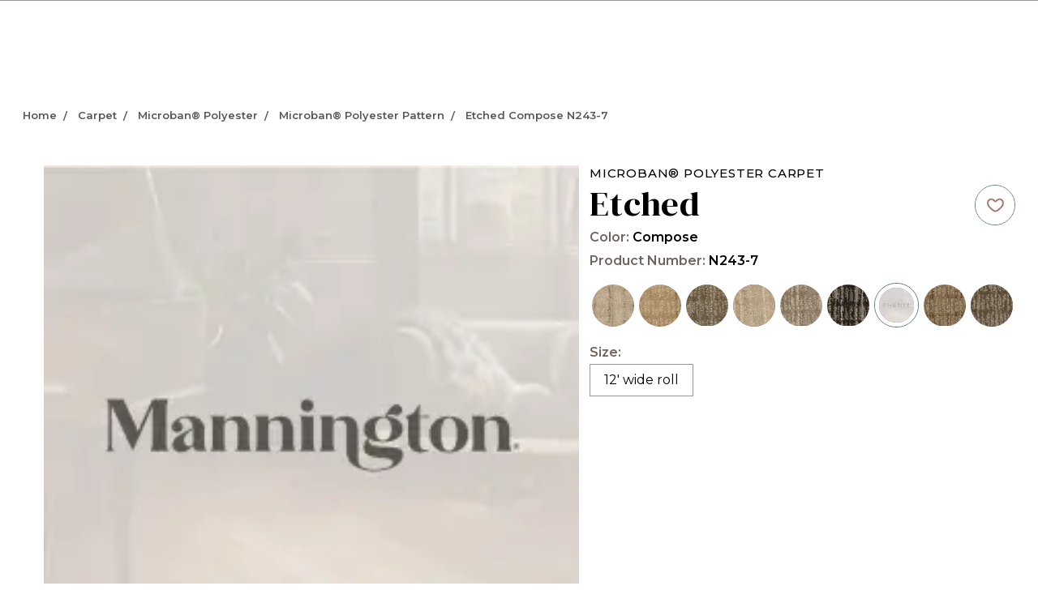

--- FILE ---
content_type: text/html; charset=utf-8
request_url: https://www.phenixflooring.com/phenix/products/carpet/microban-polyester/microban-polyester-pattern/Etched/N243-7
body_size: 20442
content:
<!DOCTYPE html><html lang="en"><head><meta charSet="utf-8"/><meta http-equiv="x-ua-compatible" content="ie=edge"/><meta name="viewport" content="width=device-width, initial-scale=1.0"/><link rel="preconnect" href="https://fonts.googleapis.com"/><link rel="preconnect" href="https://fonts.gstatic.com" crossorigin="true"/><meta name="content-env" content="master"/><title>Microban® Polyester Etched Compose N243-7 | Phenix</title><meta name="google-site-verification" content="NAWNbfVw47PArJM3ir0b6EpUgcFA9nQ-pGvdoXGLu3A"/><meta name="next-head-count" content="8"/><link href="/static/js/virtualdecorator/manningtonproductpagerenderer/All.css" rel="stylesheet"/><link rel="shortcut icon" href="/static/img/favicon-phenix.ico"/><link rel="preconnect" href="https://fonts.gstatic.com" crossorigin /><link rel="preload" href="/_next/static/css/9ab647a9e8e3792a.css" as="style"/><link rel="stylesheet" href="/_next/static/css/9ab647a9e8e3792a.css" data-n-g=""/><link rel="preload" href="/_next/static/css/6c0807dcecb88653.css" as="style"/><link rel="stylesheet" href="/_next/static/css/6c0807dcecb88653.css" data-n-p=""/><link rel="preload" href="/_next/static/css/fa838b2df54c7354.css" as="style"/><link rel="stylesheet" href="/_next/static/css/fa838b2df54c7354.css" data-n-p=""/><link rel="preload" href="/_next/static/css/2b7feca9a89cc56e.css" as="style"/><link rel="stylesheet" href="/_next/static/css/2b7feca9a89cc56e.css" data-n-p=""/><link rel="preload" href="/_next/static/css/912a2254f0d125a3.css" as="style"/><link rel="stylesheet" href="/_next/static/css/912a2254f0d125a3.css"/><link rel="preload" href="/_next/static/css/147cca5f02561ce3.css" as="style"/><link rel="stylesheet" href="/_next/static/css/147cca5f02561ce3.css"/><noscript data-n-css=""></noscript><script defer="" nomodule="" src="/_next/static/chunks/polyfills-c67a75d1b6f99dc8.js"></script><script defer="" src="/_next/static/chunks/2406.656b125ef0e7705a.js"></script><script src="/_next/static/chunks/webpack-3aa0eb3650e695e9.js" defer=""></script><script src="/_next/static/chunks/framework-fee8a7e75612eda8.js" defer=""></script><script src="/_next/static/chunks/main-c086e013b6907165.js" defer=""></script><script src="/_next/static/chunks/pages/_app-288ee63e1eb021b7.js" defer=""></script><script src="/_next/static/chunks/03e9278c-ffcbc5d97c5d298e.js" defer=""></script><script src="/_next/static/chunks/2269e963-f7b2511c5b95ca84.js" defer=""></script><script src="/_next/static/chunks/fec483df-58fb307a1f3de163.js" defer=""></script><script src="/_next/static/chunks/7686-1126f3f8f61bba08.js" defer=""></script><script src="/_next/static/chunks/8261-f0fc7db990a7998a.js" defer=""></script><script src="/_next/static/chunks/1942-4ca4c2db8da7966e.js" defer=""></script><script src="/_next/static/chunks/855-36dc51c143764a7f.js" defer=""></script><script src="/_next/static/chunks/2938-ca9aa3e1b9f2f989.js" defer=""></script><script src="/_next/static/chunks/7463-8d4468a55c0e587b.js" defer=""></script><script src="/_next/static/chunks/4218-d4a60cf949ea7a51.js" defer=""></script><script src="/_next/static/chunks/pages/%5Bmarket%5D/products/%5Bcategory%5D/%5Bcollection%5D/%5B...slug%5D-9a49de99d0a075ab.js" defer=""></script><script src="/_next/static/qlqhdKEYtWkDgrclhVP-7/_buildManifest.js" defer=""></script><script src="/_next/static/qlqhdKEYtWkDgrclhVP-7/_ssgManifest.js" defer=""></script><style data-href="https://fonts.googleapis.com/css2?family=DM+Serif+Display:ital@0;1&family=Montserrat:ital,wght@0,100;0,200;0,300;0,400;0,500;0,600;0,700;0,800;0,900;1,100;1,200;1,300;1,400;1,500;1,600;1,700;1,800;1,900&display=swap">@font-face{font-family:'DM Serif Display';font-style:italic;font-weight:400;font-display:swap;src:url(https://fonts.gstatic.com/l/font?kit=-nFhOHM81r4j6k0gjAW3mujVU2B2G_Vx1A&skey=9b354e2f4705b58c&v=v17) format('woff')}@font-face{font-family:'DM Serif Display';font-style:normal;font-weight:400;font-display:swap;src:url(https://fonts.gstatic.com/l/font?kit=-nFnOHM81r4j6k0gjAW3mujVU2B2K_Q&skey=b35e2c4c711f6b3&v=v17) format('woff')}@font-face{font-family:'Montserrat';font-style:italic;font-weight:100;font-display:swap;src:url(https://fonts.gstatic.com/l/font?kit=JTUFjIg1_i6t8kCHKm459Wx7xQYXK0vOoz6jq6R8aXw&skey=2d3c1187d5eede0f&v=v31) format('woff')}@font-face{font-family:'Montserrat';font-style:italic;font-weight:200;font-display:swap;src:url(https://fonts.gstatic.com/l/font?kit=JTUFjIg1_i6t8kCHKm459Wx7xQYXK0vOoz6jqyR9aXw&skey=2d3c1187d5eede0f&v=v31) format('woff')}@font-face{font-family:'Montserrat';font-style:italic;font-weight:300;font-display:swap;src:url(https://fonts.gstatic.com/l/font?kit=JTUFjIg1_i6t8kCHKm459Wx7xQYXK0vOoz6jq_p9aXw&skey=2d3c1187d5eede0f&v=v31) format('woff')}@font-face{font-family:'Montserrat';font-style:italic;font-weight:400;font-display:swap;src:url(https://fonts.gstatic.com/l/font?kit=JTUFjIg1_i6t8kCHKm459Wx7xQYXK0vOoz6jq6R9aXw&skey=2d3c1187d5eede0f&v=v31) format('woff')}@font-face{font-family:'Montserrat';font-style:italic;font-weight:500;font-display:swap;src:url(https://fonts.gstatic.com/l/font?kit=JTUFjIg1_i6t8kCHKm459Wx7xQYXK0vOoz6jq5Z9aXw&skey=2d3c1187d5eede0f&v=v31) format('woff')}@font-face{font-family:'Montserrat';font-style:italic;font-weight:600;font-display:swap;src:url(https://fonts.gstatic.com/l/font?kit=JTUFjIg1_i6t8kCHKm459Wx7xQYXK0vOoz6jq3p6aXw&skey=2d3c1187d5eede0f&v=v31) format('woff')}@font-face{font-family:'Montserrat';font-style:italic;font-weight:700;font-display:swap;src:url(https://fonts.gstatic.com/l/font?kit=JTUFjIg1_i6t8kCHKm459Wx7xQYXK0vOoz6jq0N6aXw&skey=2d3c1187d5eede0f&v=v31) format('woff')}@font-face{font-family:'Montserrat';font-style:italic;font-weight:800;font-display:swap;src:url(https://fonts.gstatic.com/l/font?kit=JTUFjIg1_i6t8kCHKm459Wx7xQYXK0vOoz6jqyR6aXw&skey=2d3c1187d5eede0f&v=v31) format('woff')}@font-face{font-family:'Montserrat';font-style:italic;font-weight:900;font-display:swap;src:url(https://fonts.gstatic.com/l/font?kit=JTUFjIg1_i6t8kCHKm459Wx7xQYXK0vOoz6jqw16aXw&skey=2d3c1187d5eede0f&v=v31) format('woff')}@font-face{font-family:'Montserrat';font-style:normal;font-weight:100;font-display:swap;src:url(https://fonts.gstatic.com/l/font?kit=JTUHjIg1_i6t8kCHKm4532VJOt5-QNFgpCtr6Uw9&skey=7bc19f711c0de8f&v=v31) format('woff')}@font-face{font-family:'Montserrat';font-style:normal;font-weight:200;font-display:swap;src:url(https://fonts.gstatic.com/l/font?kit=JTUHjIg1_i6t8kCHKm4532VJOt5-QNFgpCvr6Ew9&skey=7bc19f711c0de8f&v=v31) format('woff')}@font-face{font-family:'Montserrat';font-style:normal;font-weight:300;font-display:swap;src:url(https://fonts.gstatic.com/l/font?kit=JTUHjIg1_i6t8kCHKm4532VJOt5-QNFgpCs16Ew9&skey=7bc19f711c0de8f&v=v31) format('woff')}@font-face{font-family:'Montserrat';font-style:normal;font-weight:400;font-display:swap;src:url(https://fonts.gstatic.com/l/font?kit=JTUHjIg1_i6t8kCHKm4532VJOt5-QNFgpCtr6Ew9&skey=7bc19f711c0de8f&v=v31) format('woff')}@font-face{font-family:'Montserrat';font-style:normal;font-weight:500;font-display:swap;src:url(https://fonts.gstatic.com/l/font?kit=JTUHjIg1_i6t8kCHKm4532VJOt5-QNFgpCtZ6Ew9&skey=7bc19f711c0de8f&v=v31) format('woff')}@font-face{font-family:'Montserrat';font-style:normal;font-weight:600;font-display:swap;src:url(https://fonts.gstatic.com/l/font?kit=JTUHjIg1_i6t8kCHKm4532VJOt5-QNFgpCu170w9&skey=7bc19f711c0de8f&v=v31) format('woff')}@font-face{font-family:'Montserrat';font-style:normal;font-weight:700;font-display:swap;src:url(https://fonts.gstatic.com/l/font?kit=JTUHjIg1_i6t8kCHKm4532VJOt5-QNFgpCuM70w9&skey=7bc19f711c0de8f&v=v31) format('woff')}@font-face{font-family:'Montserrat';font-style:normal;font-weight:800;font-display:swap;src:url(https://fonts.gstatic.com/l/font?kit=JTUHjIg1_i6t8kCHKm4532VJOt5-QNFgpCvr70w9&skey=7bc19f711c0de8f&v=v31) format('woff')}@font-face{font-family:'Montserrat';font-style:normal;font-weight:900;font-display:swap;src:url(https://fonts.gstatic.com/l/font?kit=JTUHjIg1_i6t8kCHKm4532VJOt5-QNFgpCvC70w9&skey=7bc19f711c0de8f&v=v31) format('woff')}@font-face{font-family:'DM Serif Display';font-style:italic;font-weight:400;font-display:swap;src:url(https://fonts.gstatic.com/s/dmserifdisplay/v17/-nFhOHM81r4j6k0gjAW3mujVU2B2G_VB3vD2xWr53BJl.woff2) format('woff2');unicode-range:U+0100-02BA,U+02BD-02C5,U+02C7-02CC,U+02CE-02D7,U+02DD-02FF,U+0304,U+0308,U+0329,U+1D00-1DBF,U+1E00-1E9F,U+1EF2-1EFF,U+2020,U+20A0-20AB,U+20AD-20C0,U+2113,U+2C60-2C7F,U+A720-A7FF}@font-face{font-family:'DM Serif Display';font-style:italic;font-weight:400;font-display:swap;src:url(https://fonts.gstatic.com/s/dmserifdisplay/v17/-nFhOHM81r4j6k0gjAW3mujVU2B2G_VB0PD2xWr53A.woff2) format('woff2');unicode-range:U+0000-00FF,U+0131,U+0152-0153,U+02BB-02BC,U+02C6,U+02DA,U+02DC,U+0304,U+0308,U+0329,U+2000-206F,U+20AC,U+2122,U+2191,U+2193,U+2212,U+2215,U+FEFF,U+FFFD}@font-face{font-family:'DM Serif Display';font-style:normal;font-weight:400;font-display:swap;src:url(https://fonts.gstatic.com/s/dmserifdisplay/v17/-nFnOHM81r4j6k0gjAW3mujVU2B2G_5x0vrx52jJ3Q.woff2) format('woff2');unicode-range:U+0100-02BA,U+02BD-02C5,U+02C7-02CC,U+02CE-02D7,U+02DD-02FF,U+0304,U+0308,U+0329,U+1D00-1DBF,U+1E00-1E9F,U+1EF2-1EFF,U+2020,U+20A0-20AB,U+20AD-20C0,U+2113,U+2C60-2C7F,U+A720-A7FF}@font-face{font-family:'DM Serif Display';font-style:normal;font-weight:400;font-display:swap;src:url(https://fonts.gstatic.com/s/dmserifdisplay/v17/-nFnOHM81r4j6k0gjAW3mujVU2B2G_Bx0vrx52g.woff2) format('woff2');unicode-range:U+0000-00FF,U+0131,U+0152-0153,U+02BB-02BC,U+02C6,U+02DA,U+02DC,U+0304,U+0308,U+0329,U+2000-206F,U+20AC,U+2122,U+2191,U+2193,U+2212,U+2215,U+FEFF,U+FFFD}@font-face{font-family:'Montserrat';font-style:italic;font-weight:100;font-display:swap;src:url(https://fonts.gstatic.com/s/montserrat/v31/JTUQjIg1_i6t8kCHKm459WxRxC7m0dR9pBOi.woff2) format('woff2');unicode-range:U+0460-052F,U+1C80-1C8A,U+20B4,U+2DE0-2DFF,U+A640-A69F,U+FE2E-FE2F}@font-face{font-family:'Montserrat';font-style:italic;font-weight:100;font-display:swap;src:url(https://fonts.gstatic.com/s/montserrat/v31/JTUQjIg1_i6t8kCHKm459WxRzS7m0dR9pBOi.woff2) format('woff2');unicode-range:U+0301,U+0400-045F,U+0490-0491,U+04B0-04B1,U+2116}@font-face{font-family:'Montserrat';font-style:italic;font-weight:100;font-display:swap;src:url(https://fonts.gstatic.com/s/montserrat/v31/JTUQjIg1_i6t8kCHKm459WxRxi7m0dR9pBOi.woff2) format('woff2');unicode-range:U+0102-0103,U+0110-0111,U+0128-0129,U+0168-0169,U+01A0-01A1,U+01AF-01B0,U+0300-0301,U+0303-0304,U+0308-0309,U+0323,U+0329,U+1EA0-1EF9,U+20AB}@font-face{font-family:'Montserrat';font-style:italic;font-weight:100;font-display:swap;src:url(https://fonts.gstatic.com/s/montserrat/v31/JTUQjIg1_i6t8kCHKm459WxRxy7m0dR9pBOi.woff2) format('woff2');unicode-range:U+0100-02BA,U+02BD-02C5,U+02C7-02CC,U+02CE-02D7,U+02DD-02FF,U+0304,U+0308,U+0329,U+1D00-1DBF,U+1E00-1E9F,U+1EF2-1EFF,U+2020,U+20A0-20AB,U+20AD-20C0,U+2113,U+2C60-2C7F,U+A720-A7FF}@font-face{font-family:'Montserrat';font-style:italic;font-weight:100;font-display:swap;src:url(https://fonts.gstatic.com/s/montserrat/v31/JTUQjIg1_i6t8kCHKm459WxRyS7m0dR9pA.woff2) format('woff2');unicode-range:U+0000-00FF,U+0131,U+0152-0153,U+02BB-02BC,U+02C6,U+02DA,U+02DC,U+0304,U+0308,U+0329,U+2000-206F,U+20AC,U+2122,U+2191,U+2193,U+2212,U+2215,U+FEFF,U+FFFD}@font-face{font-family:'Montserrat';font-style:italic;font-weight:200;font-display:swap;src:url(https://fonts.gstatic.com/s/montserrat/v31/JTUQjIg1_i6t8kCHKm459WxRxC7m0dR9pBOi.woff2) format('woff2');unicode-range:U+0460-052F,U+1C80-1C8A,U+20B4,U+2DE0-2DFF,U+A640-A69F,U+FE2E-FE2F}@font-face{font-family:'Montserrat';font-style:italic;font-weight:200;font-display:swap;src:url(https://fonts.gstatic.com/s/montserrat/v31/JTUQjIg1_i6t8kCHKm459WxRzS7m0dR9pBOi.woff2) format('woff2');unicode-range:U+0301,U+0400-045F,U+0490-0491,U+04B0-04B1,U+2116}@font-face{font-family:'Montserrat';font-style:italic;font-weight:200;font-display:swap;src:url(https://fonts.gstatic.com/s/montserrat/v31/JTUQjIg1_i6t8kCHKm459WxRxi7m0dR9pBOi.woff2) format('woff2');unicode-range:U+0102-0103,U+0110-0111,U+0128-0129,U+0168-0169,U+01A0-01A1,U+01AF-01B0,U+0300-0301,U+0303-0304,U+0308-0309,U+0323,U+0329,U+1EA0-1EF9,U+20AB}@font-face{font-family:'Montserrat';font-style:italic;font-weight:200;font-display:swap;src:url(https://fonts.gstatic.com/s/montserrat/v31/JTUQjIg1_i6t8kCHKm459WxRxy7m0dR9pBOi.woff2) format('woff2');unicode-range:U+0100-02BA,U+02BD-02C5,U+02C7-02CC,U+02CE-02D7,U+02DD-02FF,U+0304,U+0308,U+0329,U+1D00-1DBF,U+1E00-1E9F,U+1EF2-1EFF,U+2020,U+20A0-20AB,U+20AD-20C0,U+2113,U+2C60-2C7F,U+A720-A7FF}@font-face{font-family:'Montserrat';font-style:italic;font-weight:200;font-display:swap;src:url(https://fonts.gstatic.com/s/montserrat/v31/JTUQjIg1_i6t8kCHKm459WxRyS7m0dR9pA.woff2) format('woff2');unicode-range:U+0000-00FF,U+0131,U+0152-0153,U+02BB-02BC,U+02C6,U+02DA,U+02DC,U+0304,U+0308,U+0329,U+2000-206F,U+20AC,U+2122,U+2191,U+2193,U+2212,U+2215,U+FEFF,U+FFFD}@font-face{font-family:'Montserrat';font-style:italic;font-weight:300;font-display:swap;src:url(https://fonts.gstatic.com/s/montserrat/v31/JTUQjIg1_i6t8kCHKm459WxRxC7m0dR9pBOi.woff2) format('woff2');unicode-range:U+0460-052F,U+1C80-1C8A,U+20B4,U+2DE0-2DFF,U+A640-A69F,U+FE2E-FE2F}@font-face{font-family:'Montserrat';font-style:italic;font-weight:300;font-display:swap;src:url(https://fonts.gstatic.com/s/montserrat/v31/JTUQjIg1_i6t8kCHKm459WxRzS7m0dR9pBOi.woff2) format('woff2');unicode-range:U+0301,U+0400-045F,U+0490-0491,U+04B0-04B1,U+2116}@font-face{font-family:'Montserrat';font-style:italic;font-weight:300;font-display:swap;src:url(https://fonts.gstatic.com/s/montserrat/v31/JTUQjIg1_i6t8kCHKm459WxRxi7m0dR9pBOi.woff2) format('woff2');unicode-range:U+0102-0103,U+0110-0111,U+0128-0129,U+0168-0169,U+01A0-01A1,U+01AF-01B0,U+0300-0301,U+0303-0304,U+0308-0309,U+0323,U+0329,U+1EA0-1EF9,U+20AB}@font-face{font-family:'Montserrat';font-style:italic;font-weight:300;font-display:swap;src:url(https://fonts.gstatic.com/s/montserrat/v31/JTUQjIg1_i6t8kCHKm459WxRxy7m0dR9pBOi.woff2) format('woff2');unicode-range:U+0100-02BA,U+02BD-02C5,U+02C7-02CC,U+02CE-02D7,U+02DD-02FF,U+0304,U+0308,U+0329,U+1D00-1DBF,U+1E00-1E9F,U+1EF2-1EFF,U+2020,U+20A0-20AB,U+20AD-20C0,U+2113,U+2C60-2C7F,U+A720-A7FF}@font-face{font-family:'Montserrat';font-style:italic;font-weight:300;font-display:swap;src:url(https://fonts.gstatic.com/s/montserrat/v31/JTUQjIg1_i6t8kCHKm459WxRyS7m0dR9pA.woff2) format('woff2');unicode-range:U+0000-00FF,U+0131,U+0152-0153,U+02BB-02BC,U+02C6,U+02DA,U+02DC,U+0304,U+0308,U+0329,U+2000-206F,U+20AC,U+2122,U+2191,U+2193,U+2212,U+2215,U+FEFF,U+FFFD}@font-face{font-family:'Montserrat';font-style:italic;font-weight:400;font-display:swap;src:url(https://fonts.gstatic.com/s/montserrat/v31/JTUQjIg1_i6t8kCHKm459WxRxC7m0dR9pBOi.woff2) format('woff2');unicode-range:U+0460-052F,U+1C80-1C8A,U+20B4,U+2DE0-2DFF,U+A640-A69F,U+FE2E-FE2F}@font-face{font-family:'Montserrat';font-style:italic;font-weight:400;font-display:swap;src:url(https://fonts.gstatic.com/s/montserrat/v31/JTUQjIg1_i6t8kCHKm459WxRzS7m0dR9pBOi.woff2) format('woff2');unicode-range:U+0301,U+0400-045F,U+0490-0491,U+04B0-04B1,U+2116}@font-face{font-family:'Montserrat';font-style:italic;font-weight:400;font-display:swap;src:url(https://fonts.gstatic.com/s/montserrat/v31/JTUQjIg1_i6t8kCHKm459WxRxi7m0dR9pBOi.woff2) format('woff2');unicode-range:U+0102-0103,U+0110-0111,U+0128-0129,U+0168-0169,U+01A0-01A1,U+01AF-01B0,U+0300-0301,U+0303-0304,U+0308-0309,U+0323,U+0329,U+1EA0-1EF9,U+20AB}@font-face{font-family:'Montserrat';font-style:italic;font-weight:400;font-display:swap;src:url(https://fonts.gstatic.com/s/montserrat/v31/JTUQjIg1_i6t8kCHKm459WxRxy7m0dR9pBOi.woff2) format('woff2');unicode-range:U+0100-02BA,U+02BD-02C5,U+02C7-02CC,U+02CE-02D7,U+02DD-02FF,U+0304,U+0308,U+0329,U+1D00-1DBF,U+1E00-1E9F,U+1EF2-1EFF,U+2020,U+20A0-20AB,U+20AD-20C0,U+2113,U+2C60-2C7F,U+A720-A7FF}@font-face{font-family:'Montserrat';font-style:italic;font-weight:400;font-display:swap;src:url(https://fonts.gstatic.com/s/montserrat/v31/JTUQjIg1_i6t8kCHKm459WxRyS7m0dR9pA.woff2) format('woff2');unicode-range:U+0000-00FF,U+0131,U+0152-0153,U+02BB-02BC,U+02C6,U+02DA,U+02DC,U+0304,U+0308,U+0329,U+2000-206F,U+20AC,U+2122,U+2191,U+2193,U+2212,U+2215,U+FEFF,U+FFFD}@font-face{font-family:'Montserrat';font-style:italic;font-weight:500;font-display:swap;src:url(https://fonts.gstatic.com/s/montserrat/v31/JTUQjIg1_i6t8kCHKm459WxRxC7m0dR9pBOi.woff2) format('woff2');unicode-range:U+0460-052F,U+1C80-1C8A,U+20B4,U+2DE0-2DFF,U+A640-A69F,U+FE2E-FE2F}@font-face{font-family:'Montserrat';font-style:italic;font-weight:500;font-display:swap;src:url(https://fonts.gstatic.com/s/montserrat/v31/JTUQjIg1_i6t8kCHKm459WxRzS7m0dR9pBOi.woff2) format('woff2');unicode-range:U+0301,U+0400-045F,U+0490-0491,U+04B0-04B1,U+2116}@font-face{font-family:'Montserrat';font-style:italic;font-weight:500;font-display:swap;src:url(https://fonts.gstatic.com/s/montserrat/v31/JTUQjIg1_i6t8kCHKm459WxRxi7m0dR9pBOi.woff2) format('woff2');unicode-range:U+0102-0103,U+0110-0111,U+0128-0129,U+0168-0169,U+01A0-01A1,U+01AF-01B0,U+0300-0301,U+0303-0304,U+0308-0309,U+0323,U+0329,U+1EA0-1EF9,U+20AB}@font-face{font-family:'Montserrat';font-style:italic;font-weight:500;font-display:swap;src:url(https://fonts.gstatic.com/s/montserrat/v31/JTUQjIg1_i6t8kCHKm459WxRxy7m0dR9pBOi.woff2) format('woff2');unicode-range:U+0100-02BA,U+02BD-02C5,U+02C7-02CC,U+02CE-02D7,U+02DD-02FF,U+0304,U+0308,U+0329,U+1D00-1DBF,U+1E00-1E9F,U+1EF2-1EFF,U+2020,U+20A0-20AB,U+20AD-20C0,U+2113,U+2C60-2C7F,U+A720-A7FF}@font-face{font-family:'Montserrat';font-style:italic;font-weight:500;font-display:swap;src:url(https://fonts.gstatic.com/s/montserrat/v31/JTUQjIg1_i6t8kCHKm459WxRyS7m0dR9pA.woff2) format('woff2');unicode-range:U+0000-00FF,U+0131,U+0152-0153,U+02BB-02BC,U+02C6,U+02DA,U+02DC,U+0304,U+0308,U+0329,U+2000-206F,U+20AC,U+2122,U+2191,U+2193,U+2212,U+2215,U+FEFF,U+FFFD}@font-face{font-family:'Montserrat';font-style:italic;font-weight:600;font-display:swap;src:url(https://fonts.gstatic.com/s/montserrat/v31/JTUQjIg1_i6t8kCHKm459WxRxC7m0dR9pBOi.woff2) format('woff2');unicode-range:U+0460-052F,U+1C80-1C8A,U+20B4,U+2DE0-2DFF,U+A640-A69F,U+FE2E-FE2F}@font-face{font-family:'Montserrat';font-style:italic;font-weight:600;font-display:swap;src:url(https://fonts.gstatic.com/s/montserrat/v31/JTUQjIg1_i6t8kCHKm459WxRzS7m0dR9pBOi.woff2) format('woff2');unicode-range:U+0301,U+0400-045F,U+0490-0491,U+04B0-04B1,U+2116}@font-face{font-family:'Montserrat';font-style:italic;font-weight:600;font-display:swap;src:url(https://fonts.gstatic.com/s/montserrat/v31/JTUQjIg1_i6t8kCHKm459WxRxi7m0dR9pBOi.woff2) format('woff2');unicode-range:U+0102-0103,U+0110-0111,U+0128-0129,U+0168-0169,U+01A0-01A1,U+01AF-01B0,U+0300-0301,U+0303-0304,U+0308-0309,U+0323,U+0329,U+1EA0-1EF9,U+20AB}@font-face{font-family:'Montserrat';font-style:italic;font-weight:600;font-display:swap;src:url(https://fonts.gstatic.com/s/montserrat/v31/JTUQjIg1_i6t8kCHKm459WxRxy7m0dR9pBOi.woff2) format('woff2');unicode-range:U+0100-02BA,U+02BD-02C5,U+02C7-02CC,U+02CE-02D7,U+02DD-02FF,U+0304,U+0308,U+0329,U+1D00-1DBF,U+1E00-1E9F,U+1EF2-1EFF,U+2020,U+20A0-20AB,U+20AD-20C0,U+2113,U+2C60-2C7F,U+A720-A7FF}@font-face{font-family:'Montserrat';font-style:italic;font-weight:600;font-display:swap;src:url(https://fonts.gstatic.com/s/montserrat/v31/JTUQjIg1_i6t8kCHKm459WxRyS7m0dR9pA.woff2) format('woff2');unicode-range:U+0000-00FF,U+0131,U+0152-0153,U+02BB-02BC,U+02C6,U+02DA,U+02DC,U+0304,U+0308,U+0329,U+2000-206F,U+20AC,U+2122,U+2191,U+2193,U+2212,U+2215,U+FEFF,U+FFFD}@font-face{font-family:'Montserrat';font-style:italic;font-weight:700;font-display:swap;src:url(https://fonts.gstatic.com/s/montserrat/v31/JTUQjIg1_i6t8kCHKm459WxRxC7m0dR9pBOi.woff2) format('woff2');unicode-range:U+0460-052F,U+1C80-1C8A,U+20B4,U+2DE0-2DFF,U+A640-A69F,U+FE2E-FE2F}@font-face{font-family:'Montserrat';font-style:italic;font-weight:700;font-display:swap;src:url(https://fonts.gstatic.com/s/montserrat/v31/JTUQjIg1_i6t8kCHKm459WxRzS7m0dR9pBOi.woff2) format('woff2');unicode-range:U+0301,U+0400-045F,U+0490-0491,U+04B0-04B1,U+2116}@font-face{font-family:'Montserrat';font-style:italic;font-weight:700;font-display:swap;src:url(https://fonts.gstatic.com/s/montserrat/v31/JTUQjIg1_i6t8kCHKm459WxRxi7m0dR9pBOi.woff2) format('woff2');unicode-range:U+0102-0103,U+0110-0111,U+0128-0129,U+0168-0169,U+01A0-01A1,U+01AF-01B0,U+0300-0301,U+0303-0304,U+0308-0309,U+0323,U+0329,U+1EA0-1EF9,U+20AB}@font-face{font-family:'Montserrat';font-style:italic;font-weight:700;font-display:swap;src:url(https://fonts.gstatic.com/s/montserrat/v31/JTUQjIg1_i6t8kCHKm459WxRxy7m0dR9pBOi.woff2) format('woff2');unicode-range:U+0100-02BA,U+02BD-02C5,U+02C7-02CC,U+02CE-02D7,U+02DD-02FF,U+0304,U+0308,U+0329,U+1D00-1DBF,U+1E00-1E9F,U+1EF2-1EFF,U+2020,U+20A0-20AB,U+20AD-20C0,U+2113,U+2C60-2C7F,U+A720-A7FF}@font-face{font-family:'Montserrat';font-style:italic;font-weight:700;font-display:swap;src:url(https://fonts.gstatic.com/s/montserrat/v31/JTUQjIg1_i6t8kCHKm459WxRyS7m0dR9pA.woff2) format('woff2');unicode-range:U+0000-00FF,U+0131,U+0152-0153,U+02BB-02BC,U+02C6,U+02DA,U+02DC,U+0304,U+0308,U+0329,U+2000-206F,U+20AC,U+2122,U+2191,U+2193,U+2212,U+2215,U+FEFF,U+FFFD}@font-face{font-family:'Montserrat';font-style:italic;font-weight:800;font-display:swap;src:url(https://fonts.gstatic.com/s/montserrat/v31/JTUQjIg1_i6t8kCHKm459WxRxC7m0dR9pBOi.woff2) format('woff2');unicode-range:U+0460-052F,U+1C80-1C8A,U+20B4,U+2DE0-2DFF,U+A640-A69F,U+FE2E-FE2F}@font-face{font-family:'Montserrat';font-style:italic;font-weight:800;font-display:swap;src:url(https://fonts.gstatic.com/s/montserrat/v31/JTUQjIg1_i6t8kCHKm459WxRzS7m0dR9pBOi.woff2) format('woff2');unicode-range:U+0301,U+0400-045F,U+0490-0491,U+04B0-04B1,U+2116}@font-face{font-family:'Montserrat';font-style:italic;font-weight:800;font-display:swap;src:url(https://fonts.gstatic.com/s/montserrat/v31/JTUQjIg1_i6t8kCHKm459WxRxi7m0dR9pBOi.woff2) format('woff2');unicode-range:U+0102-0103,U+0110-0111,U+0128-0129,U+0168-0169,U+01A0-01A1,U+01AF-01B0,U+0300-0301,U+0303-0304,U+0308-0309,U+0323,U+0329,U+1EA0-1EF9,U+20AB}@font-face{font-family:'Montserrat';font-style:italic;font-weight:800;font-display:swap;src:url(https://fonts.gstatic.com/s/montserrat/v31/JTUQjIg1_i6t8kCHKm459WxRxy7m0dR9pBOi.woff2) format('woff2');unicode-range:U+0100-02BA,U+02BD-02C5,U+02C7-02CC,U+02CE-02D7,U+02DD-02FF,U+0304,U+0308,U+0329,U+1D00-1DBF,U+1E00-1E9F,U+1EF2-1EFF,U+2020,U+20A0-20AB,U+20AD-20C0,U+2113,U+2C60-2C7F,U+A720-A7FF}@font-face{font-family:'Montserrat';font-style:italic;font-weight:800;font-display:swap;src:url(https://fonts.gstatic.com/s/montserrat/v31/JTUQjIg1_i6t8kCHKm459WxRyS7m0dR9pA.woff2) format('woff2');unicode-range:U+0000-00FF,U+0131,U+0152-0153,U+02BB-02BC,U+02C6,U+02DA,U+02DC,U+0304,U+0308,U+0329,U+2000-206F,U+20AC,U+2122,U+2191,U+2193,U+2212,U+2215,U+FEFF,U+FFFD}@font-face{font-family:'Montserrat';font-style:italic;font-weight:900;font-display:swap;src:url(https://fonts.gstatic.com/s/montserrat/v31/JTUQjIg1_i6t8kCHKm459WxRxC7m0dR9pBOi.woff2) format('woff2');unicode-range:U+0460-052F,U+1C80-1C8A,U+20B4,U+2DE0-2DFF,U+A640-A69F,U+FE2E-FE2F}@font-face{font-family:'Montserrat';font-style:italic;font-weight:900;font-display:swap;src:url(https://fonts.gstatic.com/s/montserrat/v31/JTUQjIg1_i6t8kCHKm459WxRzS7m0dR9pBOi.woff2) format('woff2');unicode-range:U+0301,U+0400-045F,U+0490-0491,U+04B0-04B1,U+2116}@font-face{font-family:'Montserrat';font-style:italic;font-weight:900;font-display:swap;src:url(https://fonts.gstatic.com/s/montserrat/v31/JTUQjIg1_i6t8kCHKm459WxRxi7m0dR9pBOi.woff2) format('woff2');unicode-range:U+0102-0103,U+0110-0111,U+0128-0129,U+0168-0169,U+01A0-01A1,U+01AF-01B0,U+0300-0301,U+0303-0304,U+0308-0309,U+0323,U+0329,U+1EA0-1EF9,U+20AB}@font-face{font-family:'Montserrat';font-style:italic;font-weight:900;font-display:swap;src:url(https://fonts.gstatic.com/s/montserrat/v31/JTUQjIg1_i6t8kCHKm459WxRxy7m0dR9pBOi.woff2) format('woff2');unicode-range:U+0100-02BA,U+02BD-02C5,U+02C7-02CC,U+02CE-02D7,U+02DD-02FF,U+0304,U+0308,U+0329,U+1D00-1DBF,U+1E00-1E9F,U+1EF2-1EFF,U+2020,U+20A0-20AB,U+20AD-20C0,U+2113,U+2C60-2C7F,U+A720-A7FF}@font-face{font-family:'Montserrat';font-style:italic;font-weight:900;font-display:swap;src:url(https://fonts.gstatic.com/s/montserrat/v31/JTUQjIg1_i6t8kCHKm459WxRyS7m0dR9pA.woff2) format('woff2');unicode-range:U+0000-00FF,U+0131,U+0152-0153,U+02BB-02BC,U+02C6,U+02DA,U+02DC,U+0304,U+0308,U+0329,U+2000-206F,U+20AC,U+2122,U+2191,U+2193,U+2212,U+2215,U+FEFF,U+FFFD}@font-face{font-family:'Montserrat';font-style:normal;font-weight:100;font-display:swap;src:url(https://fonts.gstatic.com/s/montserrat/v31/JTUSjIg1_i6t8kCHKm459WRhyyTh89ZNpQ.woff2) format('woff2');unicode-range:U+0460-052F,U+1C80-1C8A,U+20B4,U+2DE0-2DFF,U+A640-A69F,U+FE2E-FE2F}@font-face{font-family:'Montserrat';font-style:normal;font-weight:100;font-display:swap;src:url(https://fonts.gstatic.com/s/montserrat/v31/JTUSjIg1_i6t8kCHKm459W1hyyTh89ZNpQ.woff2) format('woff2');unicode-range:U+0301,U+0400-045F,U+0490-0491,U+04B0-04B1,U+2116}@font-face{font-family:'Montserrat';font-style:normal;font-weight:100;font-display:swap;src:url(https://fonts.gstatic.com/s/montserrat/v31/JTUSjIg1_i6t8kCHKm459WZhyyTh89ZNpQ.woff2) format('woff2');unicode-range:U+0102-0103,U+0110-0111,U+0128-0129,U+0168-0169,U+01A0-01A1,U+01AF-01B0,U+0300-0301,U+0303-0304,U+0308-0309,U+0323,U+0329,U+1EA0-1EF9,U+20AB}@font-face{font-family:'Montserrat';font-style:normal;font-weight:100;font-display:swap;src:url(https://fonts.gstatic.com/s/montserrat/v31/JTUSjIg1_i6t8kCHKm459WdhyyTh89ZNpQ.woff2) format('woff2');unicode-range:U+0100-02BA,U+02BD-02C5,U+02C7-02CC,U+02CE-02D7,U+02DD-02FF,U+0304,U+0308,U+0329,U+1D00-1DBF,U+1E00-1E9F,U+1EF2-1EFF,U+2020,U+20A0-20AB,U+20AD-20C0,U+2113,U+2C60-2C7F,U+A720-A7FF}@font-face{font-family:'Montserrat';font-style:normal;font-weight:100;font-display:swap;src:url(https://fonts.gstatic.com/s/montserrat/v31/JTUSjIg1_i6t8kCHKm459WlhyyTh89Y.woff2) format('woff2');unicode-range:U+0000-00FF,U+0131,U+0152-0153,U+02BB-02BC,U+02C6,U+02DA,U+02DC,U+0304,U+0308,U+0329,U+2000-206F,U+20AC,U+2122,U+2191,U+2193,U+2212,U+2215,U+FEFF,U+FFFD}@font-face{font-family:'Montserrat';font-style:normal;font-weight:200;font-display:swap;src:url(https://fonts.gstatic.com/s/montserrat/v31/JTUSjIg1_i6t8kCHKm459WRhyyTh89ZNpQ.woff2) format('woff2');unicode-range:U+0460-052F,U+1C80-1C8A,U+20B4,U+2DE0-2DFF,U+A640-A69F,U+FE2E-FE2F}@font-face{font-family:'Montserrat';font-style:normal;font-weight:200;font-display:swap;src:url(https://fonts.gstatic.com/s/montserrat/v31/JTUSjIg1_i6t8kCHKm459W1hyyTh89ZNpQ.woff2) format('woff2');unicode-range:U+0301,U+0400-045F,U+0490-0491,U+04B0-04B1,U+2116}@font-face{font-family:'Montserrat';font-style:normal;font-weight:200;font-display:swap;src:url(https://fonts.gstatic.com/s/montserrat/v31/JTUSjIg1_i6t8kCHKm459WZhyyTh89ZNpQ.woff2) format('woff2');unicode-range:U+0102-0103,U+0110-0111,U+0128-0129,U+0168-0169,U+01A0-01A1,U+01AF-01B0,U+0300-0301,U+0303-0304,U+0308-0309,U+0323,U+0329,U+1EA0-1EF9,U+20AB}@font-face{font-family:'Montserrat';font-style:normal;font-weight:200;font-display:swap;src:url(https://fonts.gstatic.com/s/montserrat/v31/JTUSjIg1_i6t8kCHKm459WdhyyTh89ZNpQ.woff2) format('woff2');unicode-range:U+0100-02BA,U+02BD-02C5,U+02C7-02CC,U+02CE-02D7,U+02DD-02FF,U+0304,U+0308,U+0329,U+1D00-1DBF,U+1E00-1E9F,U+1EF2-1EFF,U+2020,U+20A0-20AB,U+20AD-20C0,U+2113,U+2C60-2C7F,U+A720-A7FF}@font-face{font-family:'Montserrat';font-style:normal;font-weight:200;font-display:swap;src:url(https://fonts.gstatic.com/s/montserrat/v31/JTUSjIg1_i6t8kCHKm459WlhyyTh89Y.woff2) format('woff2');unicode-range:U+0000-00FF,U+0131,U+0152-0153,U+02BB-02BC,U+02C6,U+02DA,U+02DC,U+0304,U+0308,U+0329,U+2000-206F,U+20AC,U+2122,U+2191,U+2193,U+2212,U+2215,U+FEFF,U+FFFD}@font-face{font-family:'Montserrat';font-style:normal;font-weight:300;font-display:swap;src:url(https://fonts.gstatic.com/s/montserrat/v31/JTUSjIg1_i6t8kCHKm459WRhyyTh89ZNpQ.woff2) format('woff2');unicode-range:U+0460-052F,U+1C80-1C8A,U+20B4,U+2DE0-2DFF,U+A640-A69F,U+FE2E-FE2F}@font-face{font-family:'Montserrat';font-style:normal;font-weight:300;font-display:swap;src:url(https://fonts.gstatic.com/s/montserrat/v31/JTUSjIg1_i6t8kCHKm459W1hyyTh89ZNpQ.woff2) format('woff2');unicode-range:U+0301,U+0400-045F,U+0490-0491,U+04B0-04B1,U+2116}@font-face{font-family:'Montserrat';font-style:normal;font-weight:300;font-display:swap;src:url(https://fonts.gstatic.com/s/montserrat/v31/JTUSjIg1_i6t8kCHKm459WZhyyTh89ZNpQ.woff2) format('woff2');unicode-range:U+0102-0103,U+0110-0111,U+0128-0129,U+0168-0169,U+01A0-01A1,U+01AF-01B0,U+0300-0301,U+0303-0304,U+0308-0309,U+0323,U+0329,U+1EA0-1EF9,U+20AB}@font-face{font-family:'Montserrat';font-style:normal;font-weight:300;font-display:swap;src:url(https://fonts.gstatic.com/s/montserrat/v31/JTUSjIg1_i6t8kCHKm459WdhyyTh89ZNpQ.woff2) format('woff2');unicode-range:U+0100-02BA,U+02BD-02C5,U+02C7-02CC,U+02CE-02D7,U+02DD-02FF,U+0304,U+0308,U+0329,U+1D00-1DBF,U+1E00-1E9F,U+1EF2-1EFF,U+2020,U+20A0-20AB,U+20AD-20C0,U+2113,U+2C60-2C7F,U+A720-A7FF}@font-face{font-family:'Montserrat';font-style:normal;font-weight:300;font-display:swap;src:url(https://fonts.gstatic.com/s/montserrat/v31/JTUSjIg1_i6t8kCHKm459WlhyyTh89Y.woff2) format('woff2');unicode-range:U+0000-00FF,U+0131,U+0152-0153,U+02BB-02BC,U+02C6,U+02DA,U+02DC,U+0304,U+0308,U+0329,U+2000-206F,U+20AC,U+2122,U+2191,U+2193,U+2212,U+2215,U+FEFF,U+FFFD}@font-face{font-family:'Montserrat';font-style:normal;font-weight:400;font-display:swap;src:url(https://fonts.gstatic.com/s/montserrat/v31/JTUSjIg1_i6t8kCHKm459WRhyyTh89ZNpQ.woff2) format('woff2');unicode-range:U+0460-052F,U+1C80-1C8A,U+20B4,U+2DE0-2DFF,U+A640-A69F,U+FE2E-FE2F}@font-face{font-family:'Montserrat';font-style:normal;font-weight:400;font-display:swap;src:url(https://fonts.gstatic.com/s/montserrat/v31/JTUSjIg1_i6t8kCHKm459W1hyyTh89ZNpQ.woff2) format('woff2');unicode-range:U+0301,U+0400-045F,U+0490-0491,U+04B0-04B1,U+2116}@font-face{font-family:'Montserrat';font-style:normal;font-weight:400;font-display:swap;src:url(https://fonts.gstatic.com/s/montserrat/v31/JTUSjIg1_i6t8kCHKm459WZhyyTh89ZNpQ.woff2) format('woff2');unicode-range:U+0102-0103,U+0110-0111,U+0128-0129,U+0168-0169,U+01A0-01A1,U+01AF-01B0,U+0300-0301,U+0303-0304,U+0308-0309,U+0323,U+0329,U+1EA0-1EF9,U+20AB}@font-face{font-family:'Montserrat';font-style:normal;font-weight:400;font-display:swap;src:url(https://fonts.gstatic.com/s/montserrat/v31/JTUSjIg1_i6t8kCHKm459WdhyyTh89ZNpQ.woff2) format('woff2');unicode-range:U+0100-02BA,U+02BD-02C5,U+02C7-02CC,U+02CE-02D7,U+02DD-02FF,U+0304,U+0308,U+0329,U+1D00-1DBF,U+1E00-1E9F,U+1EF2-1EFF,U+2020,U+20A0-20AB,U+20AD-20C0,U+2113,U+2C60-2C7F,U+A720-A7FF}@font-face{font-family:'Montserrat';font-style:normal;font-weight:400;font-display:swap;src:url(https://fonts.gstatic.com/s/montserrat/v31/JTUSjIg1_i6t8kCHKm459WlhyyTh89Y.woff2) format('woff2');unicode-range:U+0000-00FF,U+0131,U+0152-0153,U+02BB-02BC,U+02C6,U+02DA,U+02DC,U+0304,U+0308,U+0329,U+2000-206F,U+20AC,U+2122,U+2191,U+2193,U+2212,U+2215,U+FEFF,U+FFFD}@font-face{font-family:'Montserrat';font-style:normal;font-weight:500;font-display:swap;src:url(https://fonts.gstatic.com/s/montserrat/v31/JTUSjIg1_i6t8kCHKm459WRhyyTh89ZNpQ.woff2) format('woff2');unicode-range:U+0460-052F,U+1C80-1C8A,U+20B4,U+2DE0-2DFF,U+A640-A69F,U+FE2E-FE2F}@font-face{font-family:'Montserrat';font-style:normal;font-weight:500;font-display:swap;src:url(https://fonts.gstatic.com/s/montserrat/v31/JTUSjIg1_i6t8kCHKm459W1hyyTh89ZNpQ.woff2) format('woff2');unicode-range:U+0301,U+0400-045F,U+0490-0491,U+04B0-04B1,U+2116}@font-face{font-family:'Montserrat';font-style:normal;font-weight:500;font-display:swap;src:url(https://fonts.gstatic.com/s/montserrat/v31/JTUSjIg1_i6t8kCHKm459WZhyyTh89ZNpQ.woff2) format('woff2');unicode-range:U+0102-0103,U+0110-0111,U+0128-0129,U+0168-0169,U+01A0-01A1,U+01AF-01B0,U+0300-0301,U+0303-0304,U+0308-0309,U+0323,U+0329,U+1EA0-1EF9,U+20AB}@font-face{font-family:'Montserrat';font-style:normal;font-weight:500;font-display:swap;src:url(https://fonts.gstatic.com/s/montserrat/v31/JTUSjIg1_i6t8kCHKm459WdhyyTh89ZNpQ.woff2) format('woff2');unicode-range:U+0100-02BA,U+02BD-02C5,U+02C7-02CC,U+02CE-02D7,U+02DD-02FF,U+0304,U+0308,U+0329,U+1D00-1DBF,U+1E00-1E9F,U+1EF2-1EFF,U+2020,U+20A0-20AB,U+20AD-20C0,U+2113,U+2C60-2C7F,U+A720-A7FF}@font-face{font-family:'Montserrat';font-style:normal;font-weight:500;font-display:swap;src:url(https://fonts.gstatic.com/s/montserrat/v31/JTUSjIg1_i6t8kCHKm459WlhyyTh89Y.woff2) format('woff2');unicode-range:U+0000-00FF,U+0131,U+0152-0153,U+02BB-02BC,U+02C6,U+02DA,U+02DC,U+0304,U+0308,U+0329,U+2000-206F,U+20AC,U+2122,U+2191,U+2193,U+2212,U+2215,U+FEFF,U+FFFD}@font-face{font-family:'Montserrat';font-style:normal;font-weight:600;font-display:swap;src:url(https://fonts.gstatic.com/s/montserrat/v31/JTUSjIg1_i6t8kCHKm459WRhyyTh89ZNpQ.woff2) format('woff2');unicode-range:U+0460-052F,U+1C80-1C8A,U+20B4,U+2DE0-2DFF,U+A640-A69F,U+FE2E-FE2F}@font-face{font-family:'Montserrat';font-style:normal;font-weight:600;font-display:swap;src:url(https://fonts.gstatic.com/s/montserrat/v31/JTUSjIg1_i6t8kCHKm459W1hyyTh89ZNpQ.woff2) format('woff2');unicode-range:U+0301,U+0400-045F,U+0490-0491,U+04B0-04B1,U+2116}@font-face{font-family:'Montserrat';font-style:normal;font-weight:600;font-display:swap;src:url(https://fonts.gstatic.com/s/montserrat/v31/JTUSjIg1_i6t8kCHKm459WZhyyTh89ZNpQ.woff2) format('woff2');unicode-range:U+0102-0103,U+0110-0111,U+0128-0129,U+0168-0169,U+01A0-01A1,U+01AF-01B0,U+0300-0301,U+0303-0304,U+0308-0309,U+0323,U+0329,U+1EA0-1EF9,U+20AB}@font-face{font-family:'Montserrat';font-style:normal;font-weight:600;font-display:swap;src:url(https://fonts.gstatic.com/s/montserrat/v31/JTUSjIg1_i6t8kCHKm459WdhyyTh89ZNpQ.woff2) format('woff2');unicode-range:U+0100-02BA,U+02BD-02C5,U+02C7-02CC,U+02CE-02D7,U+02DD-02FF,U+0304,U+0308,U+0329,U+1D00-1DBF,U+1E00-1E9F,U+1EF2-1EFF,U+2020,U+20A0-20AB,U+20AD-20C0,U+2113,U+2C60-2C7F,U+A720-A7FF}@font-face{font-family:'Montserrat';font-style:normal;font-weight:600;font-display:swap;src:url(https://fonts.gstatic.com/s/montserrat/v31/JTUSjIg1_i6t8kCHKm459WlhyyTh89Y.woff2) format('woff2');unicode-range:U+0000-00FF,U+0131,U+0152-0153,U+02BB-02BC,U+02C6,U+02DA,U+02DC,U+0304,U+0308,U+0329,U+2000-206F,U+20AC,U+2122,U+2191,U+2193,U+2212,U+2215,U+FEFF,U+FFFD}@font-face{font-family:'Montserrat';font-style:normal;font-weight:700;font-display:swap;src:url(https://fonts.gstatic.com/s/montserrat/v31/JTUSjIg1_i6t8kCHKm459WRhyyTh89ZNpQ.woff2) format('woff2');unicode-range:U+0460-052F,U+1C80-1C8A,U+20B4,U+2DE0-2DFF,U+A640-A69F,U+FE2E-FE2F}@font-face{font-family:'Montserrat';font-style:normal;font-weight:700;font-display:swap;src:url(https://fonts.gstatic.com/s/montserrat/v31/JTUSjIg1_i6t8kCHKm459W1hyyTh89ZNpQ.woff2) format('woff2');unicode-range:U+0301,U+0400-045F,U+0490-0491,U+04B0-04B1,U+2116}@font-face{font-family:'Montserrat';font-style:normal;font-weight:700;font-display:swap;src:url(https://fonts.gstatic.com/s/montserrat/v31/JTUSjIg1_i6t8kCHKm459WZhyyTh89ZNpQ.woff2) format('woff2');unicode-range:U+0102-0103,U+0110-0111,U+0128-0129,U+0168-0169,U+01A0-01A1,U+01AF-01B0,U+0300-0301,U+0303-0304,U+0308-0309,U+0323,U+0329,U+1EA0-1EF9,U+20AB}@font-face{font-family:'Montserrat';font-style:normal;font-weight:700;font-display:swap;src:url(https://fonts.gstatic.com/s/montserrat/v31/JTUSjIg1_i6t8kCHKm459WdhyyTh89ZNpQ.woff2) format('woff2');unicode-range:U+0100-02BA,U+02BD-02C5,U+02C7-02CC,U+02CE-02D7,U+02DD-02FF,U+0304,U+0308,U+0329,U+1D00-1DBF,U+1E00-1E9F,U+1EF2-1EFF,U+2020,U+20A0-20AB,U+20AD-20C0,U+2113,U+2C60-2C7F,U+A720-A7FF}@font-face{font-family:'Montserrat';font-style:normal;font-weight:700;font-display:swap;src:url(https://fonts.gstatic.com/s/montserrat/v31/JTUSjIg1_i6t8kCHKm459WlhyyTh89Y.woff2) format('woff2');unicode-range:U+0000-00FF,U+0131,U+0152-0153,U+02BB-02BC,U+02C6,U+02DA,U+02DC,U+0304,U+0308,U+0329,U+2000-206F,U+20AC,U+2122,U+2191,U+2193,U+2212,U+2215,U+FEFF,U+FFFD}@font-face{font-family:'Montserrat';font-style:normal;font-weight:800;font-display:swap;src:url(https://fonts.gstatic.com/s/montserrat/v31/JTUSjIg1_i6t8kCHKm459WRhyyTh89ZNpQ.woff2) format('woff2');unicode-range:U+0460-052F,U+1C80-1C8A,U+20B4,U+2DE0-2DFF,U+A640-A69F,U+FE2E-FE2F}@font-face{font-family:'Montserrat';font-style:normal;font-weight:800;font-display:swap;src:url(https://fonts.gstatic.com/s/montserrat/v31/JTUSjIg1_i6t8kCHKm459W1hyyTh89ZNpQ.woff2) format('woff2');unicode-range:U+0301,U+0400-045F,U+0490-0491,U+04B0-04B1,U+2116}@font-face{font-family:'Montserrat';font-style:normal;font-weight:800;font-display:swap;src:url(https://fonts.gstatic.com/s/montserrat/v31/JTUSjIg1_i6t8kCHKm459WZhyyTh89ZNpQ.woff2) format('woff2');unicode-range:U+0102-0103,U+0110-0111,U+0128-0129,U+0168-0169,U+01A0-01A1,U+01AF-01B0,U+0300-0301,U+0303-0304,U+0308-0309,U+0323,U+0329,U+1EA0-1EF9,U+20AB}@font-face{font-family:'Montserrat';font-style:normal;font-weight:800;font-display:swap;src:url(https://fonts.gstatic.com/s/montserrat/v31/JTUSjIg1_i6t8kCHKm459WdhyyTh89ZNpQ.woff2) format('woff2');unicode-range:U+0100-02BA,U+02BD-02C5,U+02C7-02CC,U+02CE-02D7,U+02DD-02FF,U+0304,U+0308,U+0329,U+1D00-1DBF,U+1E00-1E9F,U+1EF2-1EFF,U+2020,U+20A0-20AB,U+20AD-20C0,U+2113,U+2C60-2C7F,U+A720-A7FF}@font-face{font-family:'Montserrat';font-style:normal;font-weight:800;font-display:swap;src:url(https://fonts.gstatic.com/s/montserrat/v31/JTUSjIg1_i6t8kCHKm459WlhyyTh89Y.woff2) format('woff2');unicode-range:U+0000-00FF,U+0131,U+0152-0153,U+02BB-02BC,U+02C6,U+02DA,U+02DC,U+0304,U+0308,U+0329,U+2000-206F,U+20AC,U+2122,U+2191,U+2193,U+2212,U+2215,U+FEFF,U+FFFD}@font-face{font-family:'Montserrat';font-style:normal;font-weight:900;font-display:swap;src:url(https://fonts.gstatic.com/s/montserrat/v31/JTUSjIg1_i6t8kCHKm459WRhyyTh89ZNpQ.woff2) format('woff2');unicode-range:U+0460-052F,U+1C80-1C8A,U+20B4,U+2DE0-2DFF,U+A640-A69F,U+FE2E-FE2F}@font-face{font-family:'Montserrat';font-style:normal;font-weight:900;font-display:swap;src:url(https://fonts.gstatic.com/s/montserrat/v31/JTUSjIg1_i6t8kCHKm459W1hyyTh89ZNpQ.woff2) format('woff2');unicode-range:U+0301,U+0400-045F,U+0490-0491,U+04B0-04B1,U+2116}@font-face{font-family:'Montserrat';font-style:normal;font-weight:900;font-display:swap;src:url(https://fonts.gstatic.com/s/montserrat/v31/JTUSjIg1_i6t8kCHKm459WZhyyTh89ZNpQ.woff2) format('woff2');unicode-range:U+0102-0103,U+0110-0111,U+0128-0129,U+0168-0169,U+01A0-01A1,U+01AF-01B0,U+0300-0301,U+0303-0304,U+0308-0309,U+0323,U+0329,U+1EA0-1EF9,U+20AB}@font-face{font-family:'Montserrat';font-style:normal;font-weight:900;font-display:swap;src:url(https://fonts.gstatic.com/s/montserrat/v31/JTUSjIg1_i6t8kCHKm459WdhyyTh89ZNpQ.woff2) format('woff2');unicode-range:U+0100-02BA,U+02BD-02C5,U+02C7-02CC,U+02CE-02D7,U+02DD-02FF,U+0304,U+0308,U+0329,U+1D00-1DBF,U+1E00-1E9F,U+1EF2-1EFF,U+2020,U+20A0-20AB,U+20AD-20C0,U+2113,U+2C60-2C7F,U+A720-A7FF}@font-face{font-family:'Montserrat';font-style:normal;font-weight:900;font-display:swap;src:url(https://fonts.gstatic.com/s/montserrat/v31/JTUSjIg1_i6t8kCHKm459WlhyyTh89Y.woff2) format('woff2');unicode-range:U+0000-00FF,U+0131,U+0152-0153,U+02BB-02BC,U+02C6,U+02DA,U+02DC,U+0304,U+0308,U+0329,U+2000-206F,U+20AC,U+2122,U+2191,U+2193,U+2212,U+2215,U+FEFF,U+FFFD}</style></head><body><div id="__next"><div class="Header_headerWrapper__wLn12" data-component="Header"><header class="Header_header__tfszN"></header></div><main class="main" id="main" data-theme="phenix"><section class="content-top"><div class="uContent Breadcrumbs_breadcrumbs__ZaQBX" data-component="ProductBreadcrumbs"><a class="Breadcrumbs_breadcrumbLink__NZtfz" href="/phenix">Home</a><a class="Breadcrumbs_breadcrumbLink__NZtfz" href="/phenix/products/carpet">Carpet</a><a class="Breadcrumbs_breadcrumbLink__NZtfz" href="/phenix/products/carpet/microban-polyester">Microban® Polyester</a><a class="Breadcrumbs_breadcrumbLink__NZtfz" href="/phenix/products/carpet/microban-polyester/microban-polyester-pattern">Microban® Polyester Pattern</a><span>Etched Compose N243-7</span></div><section class="main-content-grid"><section class="uContent Product_ProductDetailOverview__kIOGh" data-component="Product"><div></div><div class="twoCol-2-1"><div class="leftCol Product_leftCol__q2j0u"><div class="hide-for-tablet-l Product_tabletTextCenter__4IpR1"><div class="Product_collectionFlag__leZiN"><p></p></div><h2 class="Product_subTitle__b3m5t">Microban® Polyester <!-- -->Carpet</h2><div class="Product_titleWrapper__BBBIl"><h1 class="Product_productTitle__GCMLD">Etched</h1></div><div class="Product_titleColor__Fxaf7">Compose</div><span style="display:none">static content / needs updated</span><div class="Product_tags__4YhAX"></div></div><div class="Product_imagesWrapper__m5c1T"><div class="Product_selectedImageWrapperContainer__w_jHp"><ul class="Product_thumbnails__O_3BP"></ul><div class="Product_selectedImageWrapper___YMVB"><img alt="Microban® Polyester Etched Compose N243-7 default" loading="lazy" width="660" height="660" decoding="async" data-nimg="1" class="selected" style="color:transparent;max-width:100%;height:auto;background-size:cover;background-position:50% 50%;background-repeat:no-repeat;background-image:url(&quot;data:image/svg+xml;charset=utf-8,%3Csvg xmlns=&#x27;http://www.w3.org/2000/svg&#x27; viewBox=&#x27;0 0 660 660&#x27;%3E%3Cfilter id=&#x27;b&#x27; color-interpolation-filters=&#x27;sRGB&#x27;%3E%3CfeGaussianBlur stdDeviation=&#x27;20&#x27;/%3E%3CfeColorMatrix values=&#x27;1 0 0 0 0 0 1 0 0 0 0 0 1 0 0 0 0 0 100 -1&#x27; result=&#x27;s&#x27;/%3E%3CfeFlood x=&#x27;0&#x27; y=&#x27;0&#x27; width=&#x27;100%25&#x27; height=&#x27;100%25&#x27;/%3E%3CfeComposite operator=&#x27;out&#x27; in=&#x27;s&#x27;/%3E%3CfeComposite in2=&#x27;SourceGraphic&#x27;/%3E%3CfeGaussianBlur stdDeviation=&#x27;20&#x27;/%3E%3C/filter%3E%3Cimage width=&#x27;100%25&#x27; height=&#x27;100%25&#x27; x=&#x27;0&#x27; y=&#x27;0&#x27; preserveAspectRatio=&#x27;none&#x27; style=&#x27;filter: url(%23b);&#x27; href=&#x27;[data-uri]&#x27;/%3E%3C/svg%3E&quot;)" srcSet="/_next/image?url=%2Fstatic%2Fimg%2Fdefault-image.jpg&amp;w=750&amp;q=75 1x, /_next/image?url=%2Fstatic%2Fimg%2Fdefault-image.jpg&amp;w=1920&amp;q=75 2x" src="/_next/image?url=%2Fstatic%2Fimg%2Fdefault-image.jpg&amp;w=1920&amp;q=75"/></div></div></div><div class="show-for-tablet-l"><div class="Product_accordionProductWrapper__HRHxr"><div class="Product_accordionWrapper__obokJ"><section class="uContent Accordion_accordionContainer__pJqmh" data-component="Accordion"><div class="Accordion_accordionSection__4TyiI" data-component="AccordionItem"><button class="Accordion_accordionButton__Lak0t"><span class="Accordion_accordionTitle__NbzUU">See This Floor in Our Room or Yours</span><svg class="Accordion_accordionIcon__6XYIN" height="50" width="50" xmlns="http://www.w3.org/2000/svg" viewBox="0 0 50 50"><line class="horizontal hidden" x1="25" y1="0" x2="25" y2="50"></line><line class="vertical" x1="50" y1="25" x2="0" y2="25"></line></svg></button><div class="Accordion_accordionContent__C4vkK" style="max-height:0px"><div class="z-room-renderer" data-component="ProductVirtualDecorator" style="min-height:200px;padding-bottom:2rem"><div class="Spinner_SpinnerWrapper__XQYzd" data-component="Spinner"><img alt="Spinner-Blush" loading="lazy" width="100" height="100" decoding="async" data-nimg="1" style="color:transparent;max-width:100%;height:auto" srcSet="/_next/image?url=%2Fstatic%2Fimg%2FSpinner-Blush.gif&amp;w=128&amp;q=75 1x, /_next/image?url=%2Fstatic%2Fimg%2FSpinner-Blush.gif&amp;w=256&amp;q=75 2x" src="/_next/image?url=%2Fstatic%2Fimg%2FSpinner-Blush.gif&amp;w=256&amp;q=75"/></div><div class="z-scene-render-container"><div class="z-busy z-hide"><div><img src="/static/js/virtualdecorator/manningtonproductpagerenderer/busy-anim.gif" alt=""/></div></div><div class="z-scene-render z-jq-hide"><canvas id="id-visualizer-plugin-render-canvas" class="visualizer-plugin-render-canvas"><p>Your browser doesn&#x27;t support canvas.</p></canvas></div></div><div class="ProductVirtualDecorator_virtualDecoratorBtn__xm8iE sku-not-in-vd z-jq-hide">This product is not available in the virtual decorator right now.</div><div class="buttons-container z-jq-hide"><div class="button take-photo"><img class="icon camera" src="/static/js/virtualdecorator/manningtonproductpagerenderer/icon-camera-white.svg" alt=""/><p class="text">Upload Your Room</p></div><div class="button"><img class="icon house" src="/static/js/virtualdecorator/manningtonproductpagerenderer/home [1391] copy 3.png" alt=""/><p class="text">See It In Our Room</p></div></div></div></div></div><div class="Accordion_accordionSection__4TyiI" data-component="AccordionItem"><button class="Accordion_accordionButton__Lak0t"><span class="Accordion_accordionTitle__NbzUU">The Story Behind the Floor</span><svg class="Accordion_accordionIcon__6XYIN" height="50" width="50" xmlns="http://www.w3.org/2000/svg" viewBox="0 0 50 50"><line class="horizontal " x1="25" y1="0" x2="25" y2="50"></line><line class="vertical" x1="50" y1="25" x2="0" y2="25"></line></svg></button><div class="Accordion_accordionContent__C4vkK" style="max-height:0px"><div class="Accordion_accordionText__6jC2_"><p>coming soon</p></div></div></div><div class="Accordion_accordionSection__4TyiI" data-component="AccordionItem"><button class="Accordion_accordionButton__Lak0t"><span class="Accordion_accordionTitle__NbzUU">Specifications</span><svg class="Accordion_accordionIcon__6XYIN" height="50" width="50" xmlns="http://www.w3.org/2000/svg" viewBox="0 0 50 50"><line class="horizontal " x1="25" y1="0" x2="25" y2="50"></line><line class="vertical" x1="50" y1="25" x2="0" y2="25"></line></svg></button><div class="Accordion_accordionContent__C4vkK" style="max-height:0px"><div class="Accordion_accordionText__6jC2_"><p><strong>Product Info</strong><br/>
<!-- -->- <strong>Collection</strong>: Microban® Polyester<br/>
<!-- -->- <strong>Colorway Name</strong>: Compose<br/>
<!-- -->- <strong>Product Number</strong>: N243-7<br/>
<!-- -->- <strong>Size</strong>: 12&#x27; wide roll<br/>
<strong>Carpet Specs</strong><br/>
<!-- -->- <strong>Origin</strong>: Made in USA<br/>
<!-- -->- <strong>Waterproof</strong>: No<br/>
<!-- -->- <strong>Fiber</strong>: SureSoftSD™ Solution Dyed Polyester<br/>
<!-- -->- <strong>Repeat Length</strong>: 9<br/>
<!-- -->- <strong>Repeat Width</strong>: 10<br/>
<strong>Warranties</strong><br/>
<!-- -->- <strong>Abrasive Wear</strong>: Lifetime Limited Abrasive Wear<br/>
<!-- -->- <strong>Fade Resistance</strong>: Lifetime Limited Fade Resistance<br/>
<!-- -->- <strong>Manufacturing Defects</strong>: 10 Year Limited Manufacturing Defects<br/>
<!-- -->- <strong>Stain Resistance</strong>: Lifetime Limited Stain Resistance includes resistance to Pet Urine Stains<br/>
<!-- -->- <strong>Texture Retention</strong>: 10 Year Limited Texture Retention<br/>
<!-- -->- <strong>Warranty Details</strong>: Lifetime Limited Abrasive Wear Lifetime Limited Fade Resistance Lifetime Limited Stain Resistance includes resistance to Pet Urine Stains10 Yr. Limited Texture Retention 10 Yr. Limited<br/>
<strong>Benefits</strong><br/>
<!-- -->- <strong>Antimicrobial Protection</strong>: Microban®<br/>
<!-- -->- <strong>Asthma and Allergy Friendly</strong>: Yes<br/>
</p></div></div></div><div class="Accordion_accordionSection__4TyiI" data-component="AccordionItem"><button class="Accordion_accordionButton__Lak0t"><span class="Accordion_accordionTitle__NbzUU">Installation + Care &amp; Maintenance + Warranty</span><svg class="Accordion_accordionIcon__6XYIN" height="50" width="50" xmlns="http://www.w3.org/2000/svg" viewBox="0 0 50 50"><line class="horizontal " x1="25" y1="0" x2="25" y2="50"></line><line class="vertical" x1="50" y1="25" x2="0" y2="25"></line></svg></button><div class="Accordion_accordionContent__C4vkK" style="max-height:0px"><div class="Accordion_accordionText__6jC2_"><p><strong>Warranty Information:</strong></p>
<ul>
<li>Lifetime Limited Abrasive Wear</li>
<li>Lifetime Limited Fade Resistance</li>
<li>Lifetime Limited Stain Resistance</li>
<li>10 Year Limited Texture Retention</li>
<li>10 Year Limited Manufacturing Defects</li>
</ul>
<p>*Regular professional cleaning required to keep warranty valid. For more information view the <a href="//assets.ctfassets.net/r69d9lchftro/1YyheryQ0RvX96PhIoS85p/97fbe9a7e5a0bbc58a5cbb94a101a5c2/CarpetWarranty.pdf">Phenix Carpet Warranty</a></p>
<p><strong>Care Information:</strong>
<a href="//assets.ctfassets.net/r69d9lchftro/zfItVfIfm5hsGmcOAWKRl/43f96ae26fb4490beb3baab19b79ab32/Phenix_Cleaning_Guide.pdf">How to Care for Your New Phenix Carpet</a></p>
<p>Note: Professional installation is key to the long-term performance of your Mannington floor, and key to your satisfaction. The number one cause of dissatisfaction with flooring performance and appearance is poor installation.</p>
<p><strong>Installation Information:</strong>
<a href="//assets.ctfassets.net/r69d9lchftro/1spt6ZcNz0TSW2hJmCkpLw/90f542fe916feecb2ea1a8a9a8d20ae6/Installation_Guide__1_.pdf">How to Install Carpet</a>
*Regular professional cleaning required to keep warranty valid. For more information view the</p>
<p><strong>Care Information:</strong>
<a href="//assets.ctfassets.net/r69d9lchftro/zfItVfIfm5hsGmcOAWKRl/43f96ae26fb4490beb3baab19b79ab32/Phenix_Cleaning_Guide.pdf">How to Care for Your New Phenix Carpet</a></p>
<p>Note: Professional installation is key to the long-term performance of your Mannington floor, and key to your satisfaction. The number one cause of dissatisfaction with flooring performance and appearance is poor installation.</p>
<p><strong>Installation Information:</strong>
<a href="//assets.ctfassets.net/r69d9lchftro/1spt6ZcNz0TSW2hJmCkpLw/90f542fe916feecb2ea1a8a9a8d20ae6/Installation_Guide__1_.pdf">How to Install Carpet</a></p></div></div></div></section></div></div></div></div><div class="rightCol Product_rightCol__jzyaY"><div class="Product_productInfo__TrLeM"><div class="show-for-tablet-l Product_tabletTextCenter__4IpR1"><h2 class="Product_subTitle__b3m5t">Microban® Polyester <!-- -->Carpet</h2><div class="Product_titleWrapper__BBBIl"><h1 class="Product_productTitle__GCMLD">Etched</h1><div class="show-for-tablet-l Product_favoriteWrapper__o_tpV"><span class="ProductFavoriteButton_favoriteButton__Sd4wC" data-theme="phenix" data-component="ProductFavoriteButton"><button class="" type="button" title="Add to Favorites"></button></span><div data-component="Modal"></div></div></div></div><div class="Product_productColor__1jcuv">Color: <span>Compose</span></div><div class="Product_productNumberWrapper__MTQPY"><div class="Product_productNumber__5VKIi">Product Number: <span>N243-7</span></div><span style="display:none">static content / needs updated</span><div class="Product_tags__4YhAX"></div></div><div class="Product_productColorWrapper__K1OJi"><ul class="Product_productColors__gEF_7"><li class="Product_relatedProductColor__nN9F6"><a href="/phenix/products/carpet/microban-polyester/microban-polyester-pattern/Etched/N243-1"><img alt="Engrave" title="Engrave" loading="lazy" width="55" height="55" decoding="async" data-nimg="1" style="color:transparent;max-width:100%;height:auto;background-size:cover;background-position:50% 50%;background-repeat:no-repeat;background-image:url(&quot;data:image/svg+xml;charset=utf-8,%3Csvg xmlns=&#x27;http://www.w3.org/2000/svg&#x27; viewBox=&#x27;0 0 55 55&#x27;%3E%3Cfilter id=&#x27;b&#x27; color-interpolation-filters=&#x27;sRGB&#x27;%3E%3CfeGaussianBlur stdDeviation=&#x27;20&#x27;/%3E%3CfeColorMatrix values=&#x27;1 0 0 0 0 0 1 0 0 0 0 0 1 0 0 0 0 0 100 -1&#x27; result=&#x27;s&#x27;/%3E%3CfeFlood x=&#x27;0&#x27; y=&#x27;0&#x27; width=&#x27;100%25&#x27; height=&#x27;100%25&#x27;/%3E%3CfeComposite operator=&#x27;out&#x27; in=&#x27;s&#x27;/%3E%3CfeComposite in2=&#x27;SourceGraphic&#x27;/%3E%3CfeGaussianBlur stdDeviation=&#x27;20&#x27;/%3E%3C/filter%3E%3Cimage width=&#x27;100%25&#x27; height=&#x27;100%25&#x27; x=&#x27;0&#x27; y=&#x27;0&#x27; preserveAspectRatio=&#x27;none&#x27; style=&#x27;filter: url(%23b);&#x27; href=&#x27;[data-uri]&#x27;/%3E%3C/svg%3E&quot;)" srcSet="/_next/image?url=https%3A%2F%2Fmanningtonprod.pimcoreclient.com%2FPhenix%2FUncategorized%20Images%2FWebsite%20Swatch%20JPEG%2FN243%20Etched%2FN243%20Etched%2001%20Engrave.JPG&amp;w=64&amp;q=75 1x, /_next/image?url=https%3A%2F%2Fmanningtonprod.pimcoreclient.com%2FPhenix%2FUncategorized%20Images%2FWebsite%20Swatch%20JPEG%2FN243%20Etched%2FN243%20Etched%2001%20Engrave.JPG&amp;w=128&amp;q=75 2x" src="/_next/image?url=https%3A%2F%2Fmanningtonprod.pimcoreclient.com%2FPhenix%2FUncategorized%20Images%2FWebsite%20Swatch%20JPEG%2FN243%20Etched%2FN243%20Etched%2001%20Engrave.JPG&amp;w=128&amp;q=75"/></a></li><li class="Product_relatedProductColor__nN9F6"><a href="/phenix/products/carpet/microban-polyester/microban-polyester-pattern/Etched/N243-2"><img alt="Threadwork" title="Threadwork" loading="lazy" width="55" height="55" decoding="async" data-nimg="1" style="color:transparent;max-width:100%;height:auto;background-size:cover;background-position:50% 50%;background-repeat:no-repeat;background-image:url(&quot;data:image/svg+xml;charset=utf-8,%3Csvg xmlns=&#x27;http://www.w3.org/2000/svg&#x27; viewBox=&#x27;0 0 55 55&#x27;%3E%3Cfilter id=&#x27;b&#x27; color-interpolation-filters=&#x27;sRGB&#x27;%3E%3CfeGaussianBlur stdDeviation=&#x27;20&#x27;/%3E%3CfeColorMatrix values=&#x27;1 0 0 0 0 0 1 0 0 0 0 0 1 0 0 0 0 0 100 -1&#x27; result=&#x27;s&#x27;/%3E%3CfeFlood x=&#x27;0&#x27; y=&#x27;0&#x27; width=&#x27;100%25&#x27; height=&#x27;100%25&#x27;/%3E%3CfeComposite operator=&#x27;out&#x27; in=&#x27;s&#x27;/%3E%3CfeComposite in2=&#x27;SourceGraphic&#x27;/%3E%3CfeGaussianBlur stdDeviation=&#x27;20&#x27;/%3E%3C/filter%3E%3Cimage width=&#x27;100%25&#x27; height=&#x27;100%25&#x27; x=&#x27;0&#x27; y=&#x27;0&#x27; preserveAspectRatio=&#x27;none&#x27; style=&#x27;filter: url(%23b);&#x27; href=&#x27;[data-uri]&#x27;/%3E%3C/svg%3E&quot;)" srcSet="/_next/image?url=https%3A%2F%2Fmanningtonprod.pimcoreclient.com%2FPhenix%2FUncategorized%20Images%2FWebsite%20Swatch%20JPEG%2FN243%20Etched%2FN243%20Etched%2002%20Threadwork.JPG&amp;w=64&amp;q=75 1x, /_next/image?url=https%3A%2F%2Fmanningtonprod.pimcoreclient.com%2FPhenix%2FUncategorized%20Images%2FWebsite%20Swatch%20JPEG%2FN243%20Etched%2FN243%20Etched%2002%20Threadwork.JPG&amp;w=128&amp;q=75 2x" src="/_next/image?url=https%3A%2F%2Fmanningtonprod.pimcoreclient.com%2FPhenix%2FUncategorized%20Images%2FWebsite%20Swatch%20JPEG%2FN243%20Etched%2FN243%20Etched%2002%20Threadwork.JPG&amp;w=128&amp;q=75"/></a></li><li class="Product_relatedProductColor__nN9F6"><a href="/phenix/products/carpet/microban-polyester/microban-polyester-pattern/Etched/N243-3"><img alt="Design" title="Design" loading="lazy" width="55" height="55" decoding="async" data-nimg="1" style="color:transparent;max-width:100%;height:auto;background-size:cover;background-position:50% 50%;background-repeat:no-repeat;background-image:url(&quot;data:image/svg+xml;charset=utf-8,%3Csvg xmlns=&#x27;http://www.w3.org/2000/svg&#x27; viewBox=&#x27;0 0 55 55&#x27;%3E%3Cfilter id=&#x27;b&#x27; color-interpolation-filters=&#x27;sRGB&#x27;%3E%3CfeGaussianBlur stdDeviation=&#x27;20&#x27;/%3E%3CfeColorMatrix values=&#x27;1 0 0 0 0 0 1 0 0 0 0 0 1 0 0 0 0 0 100 -1&#x27; result=&#x27;s&#x27;/%3E%3CfeFlood x=&#x27;0&#x27; y=&#x27;0&#x27; width=&#x27;100%25&#x27; height=&#x27;100%25&#x27;/%3E%3CfeComposite operator=&#x27;out&#x27; in=&#x27;s&#x27;/%3E%3CfeComposite in2=&#x27;SourceGraphic&#x27;/%3E%3CfeGaussianBlur stdDeviation=&#x27;20&#x27;/%3E%3C/filter%3E%3Cimage width=&#x27;100%25&#x27; height=&#x27;100%25&#x27; x=&#x27;0&#x27; y=&#x27;0&#x27; preserveAspectRatio=&#x27;none&#x27; style=&#x27;filter: url(%23b);&#x27; href=&#x27;[data-uri]&#x27;/%3E%3C/svg%3E&quot;)" srcSet="/_next/image?url=https%3A%2F%2Fmanningtonprod.pimcoreclient.com%2FPhenix%2FUncategorized%20Images%2FWebsite%20Swatch%20JPEG%2FN243%20Etched%2FN243%20Etched%2003%20Design.JPG&amp;w=64&amp;q=75 1x, /_next/image?url=https%3A%2F%2Fmanningtonprod.pimcoreclient.com%2FPhenix%2FUncategorized%20Images%2FWebsite%20Swatch%20JPEG%2FN243%20Etched%2FN243%20Etched%2003%20Design.JPG&amp;w=128&amp;q=75 2x" src="/_next/image?url=https%3A%2F%2Fmanningtonprod.pimcoreclient.com%2FPhenix%2FUncategorized%20Images%2FWebsite%20Swatch%20JPEG%2FN243%20Etched%2FN243%20Etched%2003%20Design.JPG&amp;w=128&amp;q=75"/></a></li><li class="Product_relatedProductColor__nN9F6"><a href="/phenix/products/carpet/microban-polyester/microban-polyester-pattern/Etched/N243-4"><img alt="Indent" title="Indent" loading="lazy" width="55" height="55" decoding="async" data-nimg="1" style="color:transparent;max-width:100%;height:auto;background-size:cover;background-position:50% 50%;background-repeat:no-repeat;background-image:url(&quot;data:image/svg+xml;charset=utf-8,%3Csvg xmlns=&#x27;http://www.w3.org/2000/svg&#x27; viewBox=&#x27;0 0 55 55&#x27;%3E%3Cfilter id=&#x27;b&#x27; color-interpolation-filters=&#x27;sRGB&#x27;%3E%3CfeGaussianBlur stdDeviation=&#x27;20&#x27;/%3E%3CfeColorMatrix values=&#x27;1 0 0 0 0 0 1 0 0 0 0 0 1 0 0 0 0 0 100 -1&#x27; result=&#x27;s&#x27;/%3E%3CfeFlood x=&#x27;0&#x27; y=&#x27;0&#x27; width=&#x27;100%25&#x27; height=&#x27;100%25&#x27;/%3E%3CfeComposite operator=&#x27;out&#x27; in=&#x27;s&#x27;/%3E%3CfeComposite in2=&#x27;SourceGraphic&#x27;/%3E%3CfeGaussianBlur stdDeviation=&#x27;20&#x27;/%3E%3C/filter%3E%3Cimage width=&#x27;100%25&#x27; height=&#x27;100%25&#x27; x=&#x27;0&#x27; y=&#x27;0&#x27; preserveAspectRatio=&#x27;none&#x27; style=&#x27;filter: url(%23b);&#x27; href=&#x27;[data-uri]&#x27;/%3E%3C/svg%3E&quot;)" srcSet="/_next/image?url=https%3A%2F%2Fmanningtonprod.pimcoreclient.com%2FPhenix%2FUncategorized%20Images%2FWebsite%20Swatch%20JPEG%2FN243%20Etched%2FN243%20Etched%2004%20Indent.JPG&amp;w=64&amp;q=75 1x, /_next/image?url=https%3A%2F%2Fmanningtonprod.pimcoreclient.com%2FPhenix%2FUncategorized%20Images%2FWebsite%20Swatch%20JPEG%2FN243%20Etched%2FN243%20Etched%2004%20Indent.JPG&amp;w=128&amp;q=75 2x" src="/_next/image?url=https%3A%2F%2Fmanningtonprod.pimcoreclient.com%2FPhenix%2FUncategorized%20Images%2FWebsite%20Swatch%20JPEG%2FN243%20Etched%2FN243%20Etched%2004%20Indent.JPG&amp;w=128&amp;q=75"/></a></li><li class="Product_relatedProductColor__nN9F6"><a href="/phenix/products/carpet/microban-polyester/microban-polyester-pattern/Etched/N243-5"><img alt="Elegant" title="Elegant" loading="lazy" width="55" height="55" decoding="async" data-nimg="1" style="color:transparent;max-width:100%;height:auto;background-size:cover;background-position:50% 50%;background-repeat:no-repeat;background-image:url(&quot;data:image/svg+xml;charset=utf-8,%3Csvg xmlns=&#x27;http://www.w3.org/2000/svg&#x27; viewBox=&#x27;0 0 55 55&#x27;%3E%3Cfilter id=&#x27;b&#x27; color-interpolation-filters=&#x27;sRGB&#x27;%3E%3CfeGaussianBlur stdDeviation=&#x27;20&#x27;/%3E%3CfeColorMatrix values=&#x27;1 0 0 0 0 0 1 0 0 0 0 0 1 0 0 0 0 0 100 -1&#x27; result=&#x27;s&#x27;/%3E%3CfeFlood x=&#x27;0&#x27; y=&#x27;0&#x27; width=&#x27;100%25&#x27; height=&#x27;100%25&#x27;/%3E%3CfeComposite operator=&#x27;out&#x27; in=&#x27;s&#x27;/%3E%3CfeComposite in2=&#x27;SourceGraphic&#x27;/%3E%3CfeGaussianBlur stdDeviation=&#x27;20&#x27;/%3E%3C/filter%3E%3Cimage width=&#x27;100%25&#x27; height=&#x27;100%25&#x27; x=&#x27;0&#x27; y=&#x27;0&#x27; preserveAspectRatio=&#x27;none&#x27; style=&#x27;filter: url(%23b);&#x27; href=&#x27;[data-uri]&#x27;/%3E%3C/svg%3E&quot;)" srcSet="/_next/image?url=https%3A%2F%2Fmanningtonprod.pimcoreclient.com%2FPhenix%2FUncategorized%20Images%2FWebsite%20Swatch%20JPEG%2FN243%20Etched%2FN243%20Etched%2005%20Elegant.JPG&amp;w=64&amp;q=75 1x, /_next/image?url=https%3A%2F%2Fmanningtonprod.pimcoreclient.com%2FPhenix%2FUncategorized%20Images%2FWebsite%20Swatch%20JPEG%2FN243%20Etched%2FN243%20Etched%2005%20Elegant.JPG&amp;w=128&amp;q=75 2x" src="/_next/image?url=https%3A%2F%2Fmanningtonprod.pimcoreclient.com%2FPhenix%2FUncategorized%20Images%2FWebsite%20Swatch%20JPEG%2FN243%20Etched%2FN243%20Etched%2005%20Elegant.JPG&amp;w=128&amp;q=75"/></a></li><li class="Product_relatedProductColor__nN9F6"><a href="/phenix/products/carpet/microban-polyester/microban-polyester-pattern/Etched/N243-6"><img alt="Patterned" title="Patterned" loading="lazy" width="55" height="55" decoding="async" data-nimg="1" style="color:transparent;max-width:100%;height:auto;background-size:cover;background-position:50% 50%;background-repeat:no-repeat;background-image:url(&quot;data:image/svg+xml;charset=utf-8,%3Csvg xmlns=&#x27;http://www.w3.org/2000/svg&#x27; viewBox=&#x27;0 0 55 55&#x27;%3E%3Cfilter id=&#x27;b&#x27; color-interpolation-filters=&#x27;sRGB&#x27;%3E%3CfeGaussianBlur stdDeviation=&#x27;20&#x27;/%3E%3CfeColorMatrix values=&#x27;1 0 0 0 0 0 1 0 0 0 0 0 1 0 0 0 0 0 100 -1&#x27; result=&#x27;s&#x27;/%3E%3CfeFlood x=&#x27;0&#x27; y=&#x27;0&#x27; width=&#x27;100%25&#x27; height=&#x27;100%25&#x27;/%3E%3CfeComposite operator=&#x27;out&#x27; in=&#x27;s&#x27;/%3E%3CfeComposite in2=&#x27;SourceGraphic&#x27;/%3E%3CfeGaussianBlur stdDeviation=&#x27;20&#x27;/%3E%3C/filter%3E%3Cimage width=&#x27;100%25&#x27; height=&#x27;100%25&#x27; x=&#x27;0&#x27; y=&#x27;0&#x27; preserveAspectRatio=&#x27;none&#x27; style=&#x27;filter: url(%23b);&#x27; href=&#x27;[data-uri]&#x27;/%3E%3C/svg%3E&quot;)" srcSet="/_next/image?url=https%3A%2F%2Fmanningtonprod.pimcoreclient.com%2FPhenix%2FUncategorized%20Images%2FWebsite%20Swatch%20JPEG%2FN243%20Etched%2FN243%20Etched%2006%20Patterned.JPG&amp;w=64&amp;q=75 1x, /_next/image?url=https%3A%2F%2Fmanningtonprod.pimcoreclient.com%2FPhenix%2FUncategorized%20Images%2FWebsite%20Swatch%20JPEG%2FN243%20Etched%2FN243%20Etched%2006%20Patterned.JPG&amp;w=128&amp;q=75 2x" src="/_next/image?url=https%3A%2F%2Fmanningtonprod.pimcoreclient.com%2FPhenix%2FUncategorized%20Images%2FWebsite%20Swatch%20JPEG%2FN243%20Etched%2FN243%20Etched%2006%20Patterned.JPG&amp;w=128&amp;q=75"/></a></li><li class="Product_productColor__1jcuv"><div class="next-img-wrapper"><img alt="Compose" title="Compose" loading="lazy" width="55" height="55" decoding="async" data-nimg="1" style="color:transparent;max-width:100%;height:auto;background-size:cover;background-position:50% 50%;background-repeat:no-repeat;background-image:url(&quot;data:image/svg+xml;charset=utf-8,%3Csvg xmlns=&#x27;http://www.w3.org/2000/svg&#x27; viewBox=&#x27;0 0 55 55&#x27;%3E%3Cfilter id=&#x27;b&#x27; color-interpolation-filters=&#x27;sRGB&#x27;%3E%3CfeGaussianBlur stdDeviation=&#x27;20&#x27;/%3E%3CfeColorMatrix values=&#x27;1 0 0 0 0 0 1 0 0 0 0 0 1 0 0 0 0 0 100 -1&#x27; result=&#x27;s&#x27;/%3E%3CfeFlood x=&#x27;0&#x27; y=&#x27;0&#x27; width=&#x27;100%25&#x27; height=&#x27;100%25&#x27;/%3E%3CfeComposite operator=&#x27;out&#x27; in=&#x27;s&#x27;/%3E%3CfeComposite in2=&#x27;SourceGraphic&#x27;/%3E%3CfeGaussianBlur stdDeviation=&#x27;20&#x27;/%3E%3C/filter%3E%3Cimage width=&#x27;100%25&#x27; height=&#x27;100%25&#x27; x=&#x27;0&#x27; y=&#x27;0&#x27; preserveAspectRatio=&#x27;none&#x27; style=&#x27;filter: url(%23b);&#x27; href=&#x27;[data-uri]&#x27;/%3E%3C/svg%3E&quot;)" srcSet="/_next/image?url=%2Fstatic%2Fimg%2Fdefault-image-phenix.png&amp;w=64&amp;q=75 1x, /_next/image?url=%2Fstatic%2Fimg%2Fdefault-image-phenix.png&amp;w=128&amp;q=75 2x" src="/_next/image?url=%2Fstatic%2Fimg%2Fdefault-image-phenix.png&amp;w=128&amp;q=75"/></div></li><li class="Product_relatedProductColor__nN9F6"><a href="/phenix/products/carpet/microban-polyester/microban-polyester-pattern/Etched/N243-8"><img alt="Define" title="Define" loading="lazy" width="55" height="55" decoding="async" data-nimg="1" style="color:transparent;max-width:100%;height:auto;background-size:cover;background-position:50% 50%;background-repeat:no-repeat;background-image:url(&quot;data:image/svg+xml;charset=utf-8,%3Csvg xmlns=&#x27;http://www.w3.org/2000/svg&#x27; viewBox=&#x27;0 0 55 55&#x27;%3E%3Cfilter id=&#x27;b&#x27; color-interpolation-filters=&#x27;sRGB&#x27;%3E%3CfeGaussianBlur stdDeviation=&#x27;20&#x27;/%3E%3CfeColorMatrix values=&#x27;1 0 0 0 0 0 1 0 0 0 0 0 1 0 0 0 0 0 100 -1&#x27; result=&#x27;s&#x27;/%3E%3CfeFlood x=&#x27;0&#x27; y=&#x27;0&#x27; width=&#x27;100%25&#x27; height=&#x27;100%25&#x27;/%3E%3CfeComposite operator=&#x27;out&#x27; in=&#x27;s&#x27;/%3E%3CfeComposite in2=&#x27;SourceGraphic&#x27;/%3E%3CfeGaussianBlur stdDeviation=&#x27;20&#x27;/%3E%3C/filter%3E%3Cimage width=&#x27;100%25&#x27; height=&#x27;100%25&#x27; x=&#x27;0&#x27; y=&#x27;0&#x27; preserveAspectRatio=&#x27;none&#x27; style=&#x27;filter: url(%23b);&#x27; href=&#x27;[data-uri]&#x27;/%3E%3C/svg%3E&quot;)" srcSet="/_next/image?url=https%3A%2F%2Fmanningtonprod.pimcoreclient.com%2FPhenix%2FUncategorized%20Images%2FWebsite%20Swatch%20JPEG%2FN243%20Etched%2FN243%20Etched%2008%20Define.JPG&amp;w=64&amp;q=75 1x, /_next/image?url=https%3A%2F%2Fmanningtonprod.pimcoreclient.com%2FPhenix%2FUncategorized%20Images%2FWebsite%20Swatch%20JPEG%2FN243%20Etched%2FN243%20Etched%2008%20Define.JPG&amp;w=128&amp;q=75 2x" src="/_next/image?url=https%3A%2F%2Fmanningtonprod.pimcoreclient.com%2FPhenix%2FUncategorized%20Images%2FWebsite%20Swatch%20JPEG%2FN243%20Etched%2FN243%20Etched%2008%20Define.JPG&amp;w=128&amp;q=75"/></a></li><li class="Product_relatedProductColor__nN9F6"><a href="/phenix/products/carpet/microban-polyester/microban-polyester-pattern/Etched/N243-9"><img alt="Impress" title="Impress" loading="lazy" width="55" height="55" decoding="async" data-nimg="1" style="color:transparent;max-width:100%;height:auto;background-size:cover;background-position:50% 50%;background-repeat:no-repeat;background-image:url(&quot;data:image/svg+xml;charset=utf-8,%3Csvg xmlns=&#x27;http://www.w3.org/2000/svg&#x27; viewBox=&#x27;0 0 55 55&#x27;%3E%3Cfilter id=&#x27;b&#x27; color-interpolation-filters=&#x27;sRGB&#x27;%3E%3CfeGaussianBlur stdDeviation=&#x27;20&#x27;/%3E%3CfeColorMatrix values=&#x27;1 0 0 0 0 0 1 0 0 0 0 0 1 0 0 0 0 0 100 -1&#x27; result=&#x27;s&#x27;/%3E%3CfeFlood x=&#x27;0&#x27; y=&#x27;0&#x27; width=&#x27;100%25&#x27; height=&#x27;100%25&#x27;/%3E%3CfeComposite operator=&#x27;out&#x27; in=&#x27;s&#x27;/%3E%3CfeComposite in2=&#x27;SourceGraphic&#x27;/%3E%3CfeGaussianBlur stdDeviation=&#x27;20&#x27;/%3E%3C/filter%3E%3Cimage width=&#x27;100%25&#x27; height=&#x27;100%25&#x27; x=&#x27;0&#x27; y=&#x27;0&#x27; preserveAspectRatio=&#x27;none&#x27; style=&#x27;filter: url(%23b);&#x27; href=&#x27;[data-uri]&#x27;/%3E%3C/svg%3E&quot;)" srcSet="/_next/image?url=https%3A%2F%2Fmanningtonprod.pimcoreclient.com%2FPhenix%2FUncategorized%20Images%2FWebsite%20Swatch%20JPEG%2FN243%20Etched%2FN243%20Etched%2009%20Impress.JPG&amp;w=64&amp;q=75 1x, /_next/image?url=https%3A%2F%2Fmanningtonprod.pimcoreclient.com%2FPhenix%2FUncategorized%20Images%2FWebsite%20Swatch%20JPEG%2FN243%20Etched%2FN243%20Etched%2009%20Impress.JPG&amp;w=128&amp;q=75 2x" src="/_next/image?url=https%3A%2F%2Fmanningtonprod.pimcoreclient.com%2FPhenix%2FUncategorized%20Images%2FWebsite%20Swatch%20JPEG%2FN243%20Etched%2FN243%20Etched%2009%20Impress.JPG&amp;w=128&amp;q=75"/></a></li></ul></div><div class="Product_sizesWrapper__n_RZN"><div class="Product_sizesTitle__65QsZ">Size:</div><ul class="Product_sizes__F5D9K"><li>12&#x27; wide roll</li></ul></div><div class="Product_buttonsWrapper__U7Qdk"></div></div><div class="Product_socialShareWrapper__MH4EN"></div></div></div><div data-component="ProductFeatures"><section class="ProductFeatures_ProductFeatures__PWZcm" data-component="ProductFeatures"><h1>Features</h1><ul class="ProductFeatures_ProductFeaturesList__79gOi"><li class="ProductFeatures_ProductFeaturesItem__f50oK"><img alt="Microban® Polyester Etched Compose N243-7" loading="lazy" width="74" height="80" decoding="async" data-nimg="1" style="color:transparent;max-width:100%;height:auto;background-size:cover;background-position:50% 50%;background-repeat:no-repeat;background-image:url(&quot;data:image/svg+xml;charset=utf-8,%3Csvg xmlns=&#x27;http://www.w3.org/2000/svg&#x27; viewBox=&#x27;0 0 74 80&#x27;%3E%3Cfilter id=&#x27;b&#x27; color-interpolation-filters=&#x27;sRGB&#x27;%3E%3CfeGaussianBlur stdDeviation=&#x27;20&#x27;/%3E%3CfeColorMatrix values=&#x27;1 0 0 0 0 0 1 0 0 0 0 0 1 0 0 0 0 0 100 -1&#x27; result=&#x27;s&#x27;/%3E%3CfeFlood x=&#x27;0&#x27; y=&#x27;0&#x27; width=&#x27;100%25&#x27; height=&#x27;100%25&#x27;/%3E%3CfeComposite operator=&#x27;out&#x27; in=&#x27;s&#x27;/%3E%3CfeComposite in2=&#x27;SourceGraphic&#x27;/%3E%3CfeGaussianBlur stdDeviation=&#x27;20&#x27;/%3E%3C/filter%3E%3Cimage width=&#x27;100%25&#x27; height=&#x27;100%25&#x27; x=&#x27;0&#x27; y=&#x27;0&#x27; preserveAspectRatio=&#x27;none&#x27; style=&#x27;filter: url(%23b);&#x27; href=&#x27;[data-uri]&#x27;/%3E%3C/svg%3E&quot;)" srcSet="/_next/image?url=https%3A%2F%2Fmanningtonprod.pimcoreclient.com%2FMannington%2FIcons%2FKidPetFriendlyIcon.png&amp;w=96&amp;q=75 1x, /_next/image?url=https%3A%2F%2Fmanningtonprod.pimcoreclient.com%2FMannington%2FIcons%2FKidPetFriendlyIcon.png&amp;w=256&amp;q=75 2x" src="/_next/image?url=https%3A%2F%2Fmanningtonprod.pimcoreclient.com%2FMannington%2FIcons%2FKidPetFriendlyIcon.png&amp;w=256&amp;q=75"/></li><li class="ProductFeatures_ProductFeaturesItem__f50oK"><img alt="Microban® Polyester Etched Compose N243-7" loading="lazy" width="74" height="80" decoding="async" data-nimg="1" style="color:transparent;max-width:100%;height:auto;background-size:cover;background-position:50% 50%;background-repeat:no-repeat;background-image:url(&quot;data:image/svg+xml;charset=utf-8,%3Csvg xmlns=&#x27;http://www.w3.org/2000/svg&#x27; viewBox=&#x27;0 0 74 80&#x27;%3E%3Cfilter id=&#x27;b&#x27; color-interpolation-filters=&#x27;sRGB&#x27;%3E%3CfeGaussianBlur stdDeviation=&#x27;20&#x27;/%3E%3CfeColorMatrix values=&#x27;1 0 0 0 0 0 1 0 0 0 0 0 1 0 0 0 0 0 100 -1&#x27; result=&#x27;s&#x27;/%3E%3CfeFlood x=&#x27;0&#x27; y=&#x27;0&#x27; width=&#x27;100%25&#x27; height=&#x27;100%25&#x27;/%3E%3CfeComposite operator=&#x27;out&#x27; in=&#x27;s&#x27;/%3E%3CfeComposite in2=&#x27;SourceGraphic&#x27;/%3E%3CfeGaussianBlur stdDeviation=&#x27;20&#x27;/%3E%3C/filter%3E%3Cimage width=&#x27;100%25&#x27; height=&#x27;100%25&#x27; x=&#x27;0&#x27; y=&#x27;0&#x27; preserveAspectRatio=&#x27;none&#x27; style=&#x27;filter: url(%23b);&#x27; href=&#x27;[data-uri]&#x27;/%3E%3C/svg%3E&quot;)" srcSet="/_next/image?url=https%3A%2F%2Fmanningtonprod.pimcoreclient.com%2FMannington%2FIcons%2FEasytoCleanIcon.png&amp;w=96&amp;q=75 1x, /_next/image?url=https%3A%2F%2Fmanningtonprod.pimcoreclient.com%2FMannington%2FIcons%2FEasytoCleanIcon.png&amp;w=256&amp;q=75 2x" src="/_next/image?url=https%3A%2F%2Fmanningtonprod.pimcoreclient.com%2FMannington%2FIcons%2FEasytoCleanIcon.png&amp;w=256&amp;q=75"/></li><li class="ProductFeatures_ProductFeaturesItem__f50oK"><img alt="Microban® Polyester Etched Compose N243-7" loading="lazy" width="74" height="80" decoding="async" data-nimg="1" style="color:transparent;max-width:100%;height:auto;background-size:cover;background-position:50% 50%;background-repeat:no-repeat;background-image:url(&quot;data:image/svg+xml;charset=utf-8,%3Csvg xmlns=&#x27;http://www.w3.org/2000/svg&#x27; viewBox=&#x27;0 0 74 80&#x27;%3E%3Cfilter id=&#x27;b&#x27; color-interpolation-filters=&#x27;sRGB&#x27;%3E%3CfeGaussianBlur stdDeviation=&#x27;20&#x27;/%3E%3CfeColorMatrix values=&#x27;1 0 0 0 0 0 1 0 0 0 0 0 1 0 0 0 0 0 100 -1&#x27; result=&#x27;s&#x27;/%3E%3CfeFlood x=&#x27;0&#x27; y=&#x27;0&#x27; width=&#x27;100%25&#x27; height=&#x27;100%25&#x27;/%3E%3CfeComposite operator=&#x27;out&#x27; in=&#x27;s&#x27;/%3E%3CfeComposite in2=&#x27;SourceGraphic&#x27;/%3E%3CfeGaussianBlur stdDeviation=&#x27;20&#x27;/%3E%3C/filter%3E%3Cimage width=&#x27;100%25&#x27; height=&#x27;100%25&#x27; x=&#x27;0&#x27; y=&#x27;0&#x27; preserveAspectRatio=&#x27;none&#x27; style=&#x27;filter: url(%23b);&#x27; href=&#x27;[data-uri]&#x27;/%3E%3C/svg%3E&quot;)" srcSet="/_next/image?url=https%3A%2F%2Fmanningtonprod.pimcoreclient.com%2FMannington%2FIcons%2FFadeStainIcon.png&amp;w=96&amp;q=75 1x, /_next/image?url=https%3A%2F%2Fmanningtonprod.pimcoreclient.com%2FMannington%2FIcons%2FFadeStainIcon.png&amp;w=256&amp;q=75 2x" src="/_next/image?url=https%3A%2F%2Fmanningtonprod.pimcoreclient.com%2FMannington%2FIcons%2FFadeStainIcon.png&amp;w=256&amp;q=75"/></li><li class="ProductFeatures_ProductFeaturesItem__f50oK"><img alt="Microban® Polyester Etched Compose N243-7" loading="lazy" width="74" height="80" decoding="async" data-nimg="1" style="color:transparent;max-width:100%;height:auto;background-size:cover;background-position:50% 50%;background-repeat:no-repeat;background-image:url(&quot;data:image/svg+xml;charset=utf-8,%3Csvg xmlns=&#x27;http://www.w3.org/2000/svg&#x27; viewBox=&#x27;0 0 74 80&#x27;%3E%3Cfilter id=&#x27;b&#x27; color-interpolation-filters=&#x27;sRGB&#x27;%3E%3CfeGaussianBlur stdDeviation=&#x27;20&#x27;/%3E%3CfeColorMatrix values=&#x27;1 0 0 0 0 0 1 0 0 0 0 0 1 0 0 0 0 0 100 -1&#x27; result=&#x27;s&#x27;/%3E%3CfeFlood x=&#x27;0&#x27; y=&#x27;0&#x27; width=&#x27;100%25&#x27; height=&#x27;100%25&#x27;/%3E%3CfeComposite operator=&#x27;out&#x27; in=&#x27;s&#x27;/%3E%3CfeComposite in2=&#x27;SourceGraphic&#x27;/%3E%3CfeGaussianBlur stdDeviation=&#x27;20&#x27;/%3E%3C/filter%3E%3Cimage width=&#x27;100%25&#x27; height=&#x27;100%25&#x27; x=&#x27;0&#x27; y=&#x27;0&#x27; preserveAspectRatio=&#x27;none&#x27; style=&#x27;filter: url(%23b);&#x27; href=&#x27;[data-uri]&#x27;/%3E%3C/svg%3E&quot;)" srcSet="/_next/image?url=https%3A%2F%2Fmanningtonprod.pimcoreclient.com%2FMannington%2FIcons%2FMicrobanIcon.png&amp;w=96&amp;q=75 1x, /_next/image?url=https%3A%2F%2Fmanningtonprod.pimcoreclient.com%2FMannington%2FIcons%2FMicrobanIcon.png&amp;w=256&amp;q=75 2x" src="/_next/image?url=https%3A%2F%2Fmanningtonprod.pimcoreclient.com%2FMannington%2FIcons%2FMicrobanIcon.png&amp;w=256&amp;q=75"/></li><li class="ProductFeatures_ProductFeaturesItem__f50oK"><img alt="Microban® Polyester Etched Compose N243-7" loading="lazy" width="74" height="80" decoding="async" data-nimg="1" style="color:transparent;max-width:100%;height:auto;background-size:cover;background-position:50% 50%;background-repeat:no-repeat;background-image:url(&quot;data:image/svg+xml;charset=utf-8,%3Csvg xmlns=&#x27;http://www.w3.org/2000/svg&#x27; viewBox=&#x27;0 0 74 80&#x27;%3E%3Cfilter id=&#x27;b&#x27; color-interpolation-filters=&#x27;sRGB&#x27;%3E%3CfeGaussianBlur stdDeviation=&#x27;20&#x27;/%3E%3CfeColorMatrix values=&#x27;1 0 0 0 0 0 1 0 0 0 0 0 1 0 0 0 0 0 100 -1&#x27; result=&#x27;s&#x27;/%3E%3CfeFlood x=&#x27;0&#x27; y=&#x27;0&#x27; width=&#x27;100%25&#x27; height=&#x27;100%25&#x27;/%3E%3CfeComposite operator=&#x27;out&#x27; in=&#x27;s&#x27;/%3E%3CfeComposite in2=&#x27;SourceGraphic&#x27;/%3E%3CfeGaussianBlur stdDeviation=&#x27;20&#x27;/%3E%3C/filter%3E%3Cimage width=&#x27;100%25&#x27; height=&#x27;100%25&#x27; x=&#x27;0&#x27; y=&#x27;0&#x27; preserveAspectRatio=&#x27;none&#x27; style=&#x27;filter: url(%23b);&#x27; href=&#x27;[data-uri]&#x27;/%3E%3C/svg%3E&quot;)" srcSet="/_next/image?url=https%3A%2F%2Fmanningtonprod.pimcoreclient.com%2FMannington%2FIcons%2FMadeinUSAIcon.png&amp;w=96&amp;q=75 1x, /_next/image?url=https%3A%2F%2Fmanningtonprod.pimcoreclient.com%2FMannington%2FIcons%2FMadeinUSAIcon.png&amp;w=256&amp;q=75 2x" src="/_next/image?url=https%3A%2F%2Fmanningtonprod.pimcoreclient.com%2FMannington%2FIcons%2FMadeinUSAIcon.png&amp;w=256&amp;q=75"/></li><li class="ProductFeatures_ProductFeaturesItem__f50oK"><img alt="Microban® Polyester Etched Compose N243-7" loading="lazy" width="74" height="80" decoding="async" data-nimg="1" style="color:transparent;max-width:100%;height:auto;background-size:cover;background-position:50% 50%;background-repeat:no-repeat;background-image:url(&quot;data:image/svg+xml;charset=utf-8,%3Csvg xmlns=&#x27;http://www.w3.org/2000/svg&#x27; viewBox=&#x27;0 0 74 80&#x27;%3E%3Cfilter id=&#x27;b&#x27; color-interpolation-filters=&#x27;sRGB&#x27;%3E%3CfeGaussianBlur stdDeviation=&#x27;20&#x27;/%3E%3CfeColorMatrix values=&#x27;1 0 0 0 0 0 1 0 0 0 0 0 1 0 0 0 0 0 100 -1&#x27; result=&#x27;s&#x27;/%3E%3CfeFlood x=&#x27;0&#x27; y=&#x27;0&#x27; width=&#x27;100%25&#x27; height=&#x27;100%25&#x27;/%3E%3CfeComposite operator=&#x27;out&#x27; in=&#x27;s&#x27;/%3E%3CfeComposite in2=&#x27;SourceGraphic&#x27;/%3E%3CfeGaussianBlur stdDeviation=&#x27;20&#x27;/%3E%3C/filter%3E%3Cimage width=&#x27;100%25&#x27; height=&#x27;100%25&#x27; x=&#x27;0&#x27; y=&#x27;0&#x27; preserveAspectRatio=&#x27;none&#x27; style=&#x27;filter: url(%23b);&#x27; href=&#x27;[data-uri]&#x27;/%3E%3C/svg%3E&quot;)" srcSet="/_next/image?url=https%3A%2F%2Fmanningtonprod.pimcoreclient.com%2FMannington%2FIcons%2F10WarrantyIcon.png&amp;w=96&amp;q=75 1x, /_next/image?url=https%3A%2F%2Fmanningtonprod.pimcoreclient.com%2FMannington%2FIcons%2F10WarrantyIcon.png&amp;w=256&amp;q=75 2x" src="/_next/image?url=https%3A%2F%2Fmanningtonprod.pimcoreclient.com%2FMannington%2FIcons%2F10WarrantyIcon.png&amp;w=256&amp;q=75"/></li></ul></section></div></section><section class="main-content-grid"><section class=" VideoPlaylist_videoSection__VWEvk uContent show-for-tablet-l" data-component="VideoPlaylist"><h1 class="VideoPlaylist_videoSectionTitle__44IrY">Most Phenix Floors Feature Microban® Surface Protection</h1><div class="VideoPlaylist_videosWrapper__v5bTE"><div class="VideoPlaylist_mainVideoWrapper__XZoE7"><div class=" VideoPlaylistItem_featuredVideo__ebhcF " data-component="VideoPlaylistItem"><div class="VideoPlaylistItem_videoIframe__LexLY"><h2 class="VideoPlaylistItem_featuredVideoTitle___bVlv hide-for-tablet-l">Phenix Carpet Featuring Microban® Surface Protection</h2><div class="VideoPlaylistItem_featuredVideoPlayer__Axv1D VideoPlaylistItem_notShowingVideo__hhsQi"><img class="VideoPlaylistItem_featuredVideoPoster__Ovy_H" src="https://img.youtube.com/vi/eTdsb3rpQSU/maxresdefault.jpg" alt="Video Cover"/><button type="button" title="Play Video" class="VideoPlaylistItem_playButton__qkfod"><img src="/static/img/icon-play-blush.png" alt=""/></button><div style="width:100%;height:1px"></div></div></div><div class="VideoPlaylistItem_videoInfo__PmNZD"><div class="VideoPlaylistItem_relatedVideoDescription__o00vS"></div></div></div></div></div></section><section class=" VideoPlaylist_videoSection__VWEvk VideoPlaylist_videoSectionMobile__X92bP hide-for-tablet-l"><div class="slick-slider slick-initialized"><div class="slick-list"><div class="slick-track" style="width:100%;left:0%"><div data-index="0" class="slick-slide slick-active slick-current" tabindex="-1" aria-hidden="false" style="outline:none;width:100%"><div><div tabindex="-1" style="width:100%;display:inline-block"><div class=" VideoPlaylistItem_featuredVideo__ebhcF " data-component="VideoPlaylistItem"><div class="VideoPlaylistItem_videoIframe__LexLY"><h2 class="VideoPlaylistItem_featuredVideoTitle___bVlv hide-for-tablet-l">Phenix Carpet Featuring Microban® Surface Protection</h2><div class="VideoPlaylistItem_featuredVideoPlayer__Axv1D VideoPlaylistItem_notShowingVideo__hhsQi"><img class="VideoPlaylistItem_featuredVideoPoster__Ovy_H" src="https://img.youtube.com/vi/eTdsb3rpQSU/maxresdefault.jpg" alt="Video Cover"/><button type="button" title="Play Video" class="VideoPlaylistItem_playButton__qkfod"><img src="/static/img/icon-play-blush.png" alt=""/></button><div style="width:100%;height:1px"></div></div></div><div class="VideoPlaylistItem_videoInfo__PmNZD"><div class="VideoPlaylistItem_relatedVideoDescription__o00vS"></div></div></div></div></div></div></div></div></div></section><section class="uContentMid  " data-component="RichText"><div class="rtf"><figure><img src="https://images.ctfassets.net/r69d9lchftro/7tuBgSHf6ignScM4zjJoqJ/81477455525c2e442c671e7dcf3860ab/E540DC9EEDF54F5B8B94E1DBD56B2D46__1_.png" alt="Microban_New" class="RichText_imageInFigure__7mp8E"/><figcaption></figcaption></figure><figure><img src="https://images.ctfassets.net/r69d9lchftro/5Z96vpB4xSkvA6uHq3DTXB/7a5507b2aba31fa39e1c2c6649961470/surfacechart.jpg" alt="Microban Confocal Image" class="RichText_imageInFigure__7mp8E"/><figcaption></figcaption></figure><p>Offering durability and enhanced ease of care, Phenix carpets with Microban® help protect 24/7 against the growth of bacteria, mold and mildew, and remain 99% cleaner than untreated surfaces.<br/><br/>Imagine the peace of mind that comes with knowing your carpet is always working to stay cleaner, fresher and more beautiful. Thanks to the proactive technologies built into Phenix carpets with Microban®, it is easier than ever to get the fresh, clean, comfortable home you want for your family. Spend less time worrying about whether your floor is clean and more time enjoying a cleaner home.</p></div></section></section></section></section></main><div class="CookieBanner_CookieBanner__nHyCW" data-component="CookieBanner"></div><script id="__UNIFORM_DATA__" type="application/json">{"quirks":{},"ssv":{},"tests":{},"personalizeVariants":{}}</script></div><script id="__NEXT_DATA__" type="application/json">{"props":{"pageProps":{"product":{"__typename":"Product","sys":{"id":"7BVMJWlxEbUJphC7vZ9bKY"},"installationCareAndMaintenancePdf":null,"pairsWellWithCollection":{"items":[]},"components":{"items":[{"sys":{"id":"1xr5RSbJvP2wx0KRkuzolo"},"__typename":"VideoPlaylist","title":"Most Phenix Floors Feature Microban® Surface Protection","videos":{"items":[{"__typename":"VideoWithDetail","sys":{"id":"Uw23DTtCVHZXEK7dwOgKC"},"associatedItem":null,"title":"Phenix Carpet Featuring Microban® Surface Protection","description":null,"videoEmbedUrl":"https://www.youtube.com/watch?v=eTdsb3rpQSU","transcript":null}]}},{"sys":{"id":"2D2cEZfew6v5KUyziKglx7"},"__typename":"PageRichText","title":"Microban Carpet Features","displayTitle":false,"imageInTheCenter":false,"imageOnTheRight":false,"wideFormat":false,"richText":{"json":{"nodeType":"document","data":{},"content":[{"nodeType":"embedded-asset-block","data":{"target":{"sys":{"id":"7tuBgSHf6ignScM4zjJoqJ","type":"Link","linkType":"Asset"}}},"content":[]},{"nodeType":"embedded-asset-block","data":{"target":{"sys":{"id":"5Z96vpB4xSkvA6uHq3DTXB","type":"Link","linkType":"Asset"}}},"content":[]},{"nodeType":"paragraph","data":{},"content":[{"nodeType":"text","value":"Offering durability and enhanced ease of care, Phenix carpets with Microban® help protect 24/7 against the growth of bacteria, mold and mildew, and remain 99% cleaner than untreated surfaces.\r\n\r\nImagine the peace of mind that comes with knowing your carpet is always working to stay cleaner, fresher and more beautiful. Thanks to the proactive technologies built into Phenix carpets with Microban®, it is easier than ever to get the fresh, clean, comfortable home you want for your family. Spend less time worrying about whether your floor is clean and more time enjoying a cleaner home.","marks":[],"data":{}}]}]},"links":{"entries":{"hyperlink":[],"inline":[],"block":[]},"assets":{"hyperlink":[],"block":[{"sys":{"id":"7tuBgSHf6ignScM4zjJoqJ"},"url":"https://images.ctfassets.net/r69d9lchftro/7tuBgSHf6ignScM4zjJoqJ/81477455525c2e442c671e7dcf3860ab/E540DC9EEDF54F5B8B94E1DBD56B2D46__1_.png","width":600,"height":138,"contentType":"image/png","title":"Microban_New","description":""},{"sys":{"id":"5Z96vpB4xSkvA6uHq3DTXB"},"url":"https://images.ctfassets.net/r69d9lchftro/5Z96vpB4xSkvA6uHq3DTXB/7a5507b2aba31fa39e1c2c6649961470/surfacechart.jpg","width":1126,"height":649,"contentType":"image/jpeg","title":"Microban Confocal Image","description":""}]}}}}]},"name":"Microban® Polyester Etched Compose N243-7","sku":"N243-7","pattern":"Etched","color":"Compose","moldingsAndAccessories":null,"pimcoreData":{"category":"Carpet","colorName":"Compose","marketSKU":"N243-7","woodCharacter":"","kidPetFriendlyIcon":"https://manningtonprod.pimcoreclient.com/Mannington/Icons/KidPetFriendlyIcon.png","collection":"Microban® Polyester","woodColor":"Taupe","shade":"Dark","patternName":"Etched","sizeNominal":"12' wide roll","stylingTheme":null,"woodSpecies":"","format":"Pattern","subCollection":null,"sampleSAPNumber":null,"antiMicrobialTechnology":"Microban®","videoLink":null,"madeInUSAIcon":"https://manningtonprod.pimcoreclient.com/Mannington/Icons/MadeinUSAIcon.png","microbanIcon":"https://manningtonprod.pimcoreclient.com/Mannington/Icons/MicrobanIcon.png","easyToCleanIcon":"https://manningtonprod.pimcoreclient.com/Mannington/Icons/EasytoCleanIcon.png","fadeStainIcon":"https://manningtonprod.pimcoreclient.com/Mannington/Icons/FadeStainIcon.png","warrantyIcon":"https://manningtonprod.pimcoreclient.com/Mannington/Icons/10WarrantyIcon.png","priceLevel":"$","lifestyle":"Medium","productDescription":"coming soon","warrantyDetails":"Lifetime Limited Abrasive Wear Lifetime Limited Fade Resistance Lifetime Limited Stain Resistance includes resistance to Pet Urine Stains10 Yr. Limited Texture Retention 10 Yr. Limited","variation":"","installationType":"According to the Carpet and Rug Institute's Installation Standards","countryOfOrigin":"Made in USA","qualityRating":"Better","surfaceTexture":null,"status":"Current","asthmaAndAllergyApproved":"Yes","asthmaAndAllergyIcon":"","scalePatternScale":"Medium","repeatWidth__value":"10","repeatLength__value":"9","faceWeight":"35","sheetRollIcon":"https://manningtonprod.pimcoreclient.com/Mannington/Icons/carpetrollicon.png","introLaunchDate":"2022-03-01 23:00:00","warrantyAbrasiveWear":"Lifetime Limited Abrasive Wear","warrantyFadeResistance":"Lifetime Limited Fade Resistance","warrantyManuDefect":"10 Year Limited Manufacturing Defects","warrantyStainPetStainRes":"Lifetime Limited Stain Resistance includes resistance to Pet Urine Stains","warrantyTextureRetention":"10 Year Limited Texture Retention","fiberBrand":"SureSoftSD™ Solution Dyed Polyester","warrantedForStairs":"No","crossoverA":null,"crossoverB":null,"image":[{"image":"https://manningtonprod.pimcoreclient.com/Phenix/Uncategorized Images/Website Swatch JPEG/N243 Etched/N243 Etched 07 Compose.JPG","imageProperty":"Swatch","roomSceneFilters":""}],"roomType":[]},"flag":"None","installationCareAndMaintenanceText":null,"isPhenix":true,"quantityAvailable":null,"sapMaterialNumber":null,"temporarilyUnavailable":null,"unfrmOptEnrichmentTag":null,"pairsWellWithLabel":null,"productCategory":{"__typename":"ProductCategory","sys":{"id":"1IFP8pvhwt3xHjuQ2EslFE"},"title":"Carpet","slug":"carpet","isPhenix":true,"unfrmOptEnrichmentTag":null,"id":"1IFP8pvhwt3xHjuQ2EslFE"},"productGroup":{"__typename":"ProductGroup","sys":{"id":"6oGG8I28sSkez15oCTVenQ"},"installationCareAndMaintenancePdf":null,"title":"Microban® Polyester","slug":"microban-polyester","isPhenix":true,"unfrmOptEnrichmentTag":null,"installationCareAndMaintenanceText":"__Warranty Information:__\n\n- Lifetime Limited Abrasive Wear\n- Lifetime Limited Fade Resistance\n- Lifetime Limited Stain Resistance\n- 10 Year Limited Texture Retention\n- 10 Year Limited Manufacturing Defects\n\n*Regular professional cleaning required to keep warranty valid. For more information view the [Phenix Carpet Warranty](//assets.ctfassets.net/r69d9lchftro/1YyheryQ0RvX96PhIoS85p/97fbe9a7e5a0bbc58a5cbb94a101a5c2/CarpetWarranty.pdf)\n\n__Care Information:__\n[How to Care for Your New Phenix Carpet](//assets.ctfassets.net/r69d9lchftro/zfItVfIfm5hsGmcOAWKRl/43f96ae26fb4490beb3baab19b79ab32/Phenix_Cleaning_Guide.pdf)\n\nNote: Professional installation is key to the long-term performance of your Mannington floor, and key to your satisfaction. The number one cause of dissatisfaction with flooring performance and appearance is poor installation.\n\n__Installation Information:__\n[How to Install Carpet](//assets.ctfassets.net/r69d9lchftro/1spt6ZcNz0TSW2hJmCkpLw/90f542fe916feecb2ea1a8a9a8d20ae6/Installation_Guide__1_.pdf)\n*Regular professional cleaning required to keep warranty valid. For more information view the \n\n__Care Information:__\n[How to Care for Your New Phenix Carpet](//assets.ctfassets.net/r69d9lchftro/zfItVfIfm5hsGmcOAWKRl/43f96ae26fb4490beb3baab19b79ab32/Phenix_Cleaning_Guide.pdf)\n\nNote: Professional installation is key to the long-term performance of your Mannington floor, and key to your satisfaction. The number one cause of dissatisfaction with flooring performance and appearance is poor installation.\n\n__Installation Information:__\n[How to Install Carpet](//assets.ctfassets.net/r69d9lchftro/1spt6ZcNz0TSW2hJmCkpLw/90f542fe916feecb2ea1a8a9a8d20ae6/Installation_Guide__1_.pdf)","productCategory":{"__typename":"ProductCategory","sys":{"id":"1IFP8pvhwt3xHjuQ2EslFE"},"title":"Carpet","slug":"carpet","isPhenix":true,"unfrmOptEnrichmentTag":null},"id":"6oGG8I28sSkez15oCTVenQ"},"productFormat":{"__typename":"ProductFormat","sys":{"id":"62PCfKE0be43gW4ZoYEsnV"},"title":"Microban® Polyester Pattern","slug":"microban-polyester-pattern","isPhenix":true,"productCategory":{"__typename":"ProductCategory","sys":{"id":"1IFP8pvhwt3xHjuQ2EslFE"},"title":"Carpet","slug":"carpet","isPhenix":true,"unfrmOptEnrichmentTag":null},"productGroup":{"__typename":"ProductGroup","sys":{"id":"6oGG8I28sSkez15oCTVenQ"},"title":"Microban® Polyester","slug":"microban-polyester","isPhenix":true,"unfrmOptEnrichmentTag":null,"productCategory":{"__typename":"ProductCategory","sys":{"id":"1IFP8pvhwt3xHjuQ2EslFE"},"title":"Carpet","slug":"carpet","isPhenix":true,"unfrmOptEnrichmentTag":null}}},"groutOptions":[],"collectionProducts":[{"__typename":"Product","sys":{"id":"5yduLfCi7mfzByXd5cFoIV"},"name":"Microban® Polyester Etched Threadwork N243-2","sku":"N243-2","pattern":"Etched","color":"Threadwork","moldingsAndAccessories":null,"pimcoreData":{"category":"Carpet","colorName":"Threadwork","marketSKU":"N243-2","woodCharacter":"","kidPetFriendlyIcon":"https://manningtonprod.pimcoreclient.com/Mannington/Icons/KidPetFriendlyIcon.png","collection":"Microban® Polyester","woodColor":"Beige/Natural","shade":"Dark","patternName":"Etched","sizeNominal":"12' wide roll","stylingTheme":null,"woodSpecies":"","format":"Pattern","subCollection":null,"sampleSAPNumber":null,"antiMicrobialTechnology":"Microban®","videoLink":null,"madeInUSAIcon":"https://manningtonprod.pimcoreclient.com/Mannington/Icons/MadeinUSAIcon.png","microbanIcon":"https://manningtonprod.pimcoreclient.com/Mannington/Icons/MicrobanIcon.png","easyToCleanIcon":"https://manningtonprod.pimcoreclient.com/Mannington/Icons/EasytoCleanIcon.png","fadeStainIcon":"https://manningtonprod.pimcoreclient.com/Mannington/Icons/FadeStainIcon.png","warrantyIcon":"https://manningtonprod.pimcoreclient.com/Mannington/Icons/10WarrantyIcon.png","priceLevel":"$","lifestyle":"Medium","productDescription":"coming soon","warrantyDetails":"Lifetime Limited Abrasive Wear Lifetime Limited Fade Resistance Lifetime Limited Stain Resistance includes resistance to Pet Urine Stains10 Yr. Limited Texture Retention 10 Yr. Limited","variation":"","installationType":"According to the Carpet and Rug Institute's Installation Standards","countryOfOrigin":"Made in USA","qualityRating":"Better","surfaceTexture":null,"status":"Current","asthmaAndAllergyApproved":"Yes","asthmaAndAllergyIcon":"","scalePatternScale":"Medium","repeatWidth__value":"10","repeatLength__value":"9","faceWeight":"35","sheetRollIcon":"https://manningtonprod.pimcoreclient.com/Mannington/Icons/carpetrollicon.png","introLaunchDate":"2022-03-01 23:00:00","warrantyAbrasiveWear":"Lifetime Limited Abrasive Wear","warrantyFadeResistance":"Lifetime Limited Fade Resistance","warrantyManuDefect":"10 Year Limited Manufacturing Defects","warrantyStainPetStainRes":"Lifetime Limited Stain Resistance includes resistance to Pet Urine Stains","warrantyTextureRetention":"10 Year Limited Texture Retention","fiberBrand":"SureSoftSD™ Solution Dyed Polyester","warrantedForStairs":"No","crossoverA":null,"crossoverB":null,"image":[{"image":"https://manningtonprod.pimcoreclient.com/Phenix/Uncategorized Images/Website Swatch JPEG/N243 Etched/N243 Etched 02 Threadwork.JPG","imageProperty":"Swatch","roomSceneFilters":""}],"roomType":[]},"flag":"None","isPhenix":true,"quantityAvailable":null,"sapMaterialNumber":null,"temporarilyUnavailable":null,"unfrmOptEnrichmentTag":null,"productCategory":{"__typename":"ProductCategory","sys":{"id":"1IFP8pvhwt3xHjuQ2EslFE"},"title":"Carpet","slug":"carpet","isPhenix":true,"unfrmOptEnrichmentTag":null},"productGroup":{"__typename":"ProductGroup","sys":{"id":"6oGG8I28sSkez15oCTVenQ"},"installationCareAndMaintenancePdf":null,"title":"Microban® Polyester","slug":"microban-polyester","isPhenix":true,"unfrmOptEnrichmentTag":null,"installationCareAndMaintenanceText":"__Warranty Information:__\n\n- Lifetime Limited Abrasive Wear\n- Lifetime Limited Fade Resistance\n- Lifetime Limited Stain Resistance\n- 10 Year Limited Texture Retention\n- 10 Year Limited Manufacturing Defects\n\n*Regular professional cleaning required to keep warranty valid. For more information view the [Phenix Carpet Warranty](//assets.ctfassets.net/r69d9lchftro/1YyheryQ0RvX96PhIoS85p/97fbe9a7e5a0bbc58a5cbb94a101a5c2/CarpetWarranty.pdf)\n\n__Care Information:__\n[How to Care for Your New Phenix Carpet](//assets.ctfassets.net/r69d9lchftro/zfItVfIfm5hsGmcOAWKRl/43f96ae26fb4490beb3baab19b79ab32/Phenix_Cleaning_Guide.pdf)\n\nNote: Professional installation is key to the long-term performance of your Mannington floor, and key to your satisfaction. The number one cause of dissatisfaction with flooring performance and appearance is poor installation.\n\n__Installation Information:__\n[How to Install Carpet](//assets.ctfassets.net/r69d9lchftro/1spt6ZcNz0TSW2hJmCkpLw/90f542fe916feecb2ea1a8a9a8d20ae6/Installation_Guide__1_.pdf)\n*Regular professional cleaning required to keep warranty valid. For more information view the \n\n__Care Information:__\n[How to Care for Your New Phenix Carpet](//assets.ctfassets.net/r69d9lchftro/zfItVfIfm5hsGmcOAWKRl/43f96ae26fb4490beb3baab19b79ab32/Phenix_Cleaning_Guide.pdf)\n\nNote: Professional installation is key to the long-term performance of your Mannington floor, and key to your satisfaction. The number one cause of dissatisfaction with flooring performance and appearance is poor installation.\n\n__Installation Information:__\n[How to Install Carpet](//assets.ctfassets.net/r69d9lchftro/1spt6ZcNz0TSW2hJmCkpLw/90f542fe916feecb2ea1a8a9a8d20ae6/Installation_Guide__1_.pdf)","productCategory":{"__typename":"ProductCategory","sys":{"id":"1IFP8pvhwt3xHjuQ2EslFE"},"title":"Carpet","slug":"carpet","isPhenix":true,"unfrmOptEnrichmentTag":null}},"productFormat":{"__typename":"ProductFormat","sys":{"id":"62PCfKE0be43gW4ZoYEsnV"},"title":"Microban® Polyester Pattern","slug":"microban-polyester-pattern","isPhenix":true,"productCategory":{"__typename":"ProductCategory","sys":{"id":"1IFP8pvhwt3xHjuQ2EslFE"},"title":"Carpet","slug":"carpet","isPhenix":true,"unfrmOptEnrichmentTag":null},"productGroup":{"__typename":"ProductGroup","sys":{"id":"6oGG8I28sSkez15oCTVenQ"},"title":"Microban® Polyester","slug":"microban-polyester","isPhenix":true,"unfrmOptEnrichmentTag":null,"productCategory":{"__typename":"ProductCategory","sys":{"id":"1IFP8pvhwt3xHjuQ2EslFE"},"title":"Carpet","slug":"carpet","isPhenix":true,"unfrmOptEnrichmentTag":null}}}},{"__typename":"Product","sys":{"id":"4C9iou8Aovk1nJ0wgYEnPg"},"name":"Microban® Polyester Etched Patterned N243-6","sku":"N243-6","pattern":"Etched","color":"Patterned","moldingsAndAccessories":null,"pimcoreData":{"category":"Carpet","colorName":"Patterned","marketSKU":"N243-6","woodCharacter":"","kidPetFriendlyIcon":"https://manningtonprod.pimcoreclient.com/Mannington/Icons/KidPetFriendlyIcon.png","collection":"Microban® Polyester","woodColor":"Black","shade":"Dark","patternName":"Etched","sizeNominal":"12' wide roll","stylingTheme":null,"woodSpecies":"","format":"Pattern","subCollection":null,"sampleSAPNumber":null,"antiMicrobialTechnology":"Microban®","videoLink":null,"madeInUSAIcon":"https://manningtonprod.pimcoreclient.com/Mannington/Icons/MadeinUSAIcon.png","microbanIcon":"https://manningtonprod.pimcoreclient.com/Mannington/Icons/MicrobanIcon.png","easyToCleanIcon":"https://manningtonprod.pimcoreclient.com/Mannington/Icons/EasytoCleanIcon.png","fadeStainIcon":"https://manningtonprod.pimcoreclient.com/Mannington/Icons/FadeStainIcon.png","warrantyIcon":"https://manningtonprod.pimcoreclient.com/Mannington/Icons/10WarrantyIcon.png","priceLevel":"$","lifestyle":"Medium","productDescription":"coming soon","warrantyDetails":"Lifetime Limited Abrasive Wear Lifetime Limited Fade Resistance Lifetime Limited Stain Resistance includes resistance to Pet Urine Stains10 Yr. Limited Texture Retention 10 Yr. Limited","variation":"","installationType":"According to the Carpet and Rug Institute's Installation Standards","countryOfOrigin":"Made in USA","qualityRating":"Better","surfaceTexture":null,"status":"Current","asthmaAndAllergyApproved":"Yes","asthmaAndAllergyIcon":"","scalePatternScale":"Medium","repeatWidth__value":"10","repeatLength__value":"9","faceWeight":"35","sheetRollIcon":"https://manningtonprod.pimcoreclient.com/Mannington/Icons/carpetrollicon.png","introLaunchDate":"2022-03-01 23:00:00","warrantyAbrasiveWear":"Lifetime Limited Abrasive Wear","warrantyFadeResistance":"Lifetime Limited Fade Resistance","warrantyManuDefect":"10 Year Limited Manufacturing Defects","warrantyStainPetStainRes":"Lifetime Limited Stain Resistance includes resistance to Pet Urine Stains","warrantyTextureRetention":"10 Year Limited Texture Retention","fiberBrand":"SureSoftSD™ Solution Dyed Polyester","warrantedForStairs":"No","crossoverA":null,"crossoverB":null,"image":[{"image":"https://manningtonprod.pimcoreclient.com/Phenix/Uncategorized Images/Website Swatch JPEG/N243 Etched/N243 Etched 06 Patterned.JPG","imageProperty":"Swatch","roomSceneFilters":""}],"roomType":[]},"flag":"None","isPhenix":true,"quantityAvailable":null,"sapMaterialNumber":null,"temporarilyUnavailable":null,"unfrmOptEnrichmentTag":null,"productCategory":{"__typename":"ProductCategory","sys":{"id":"1IFP8pvhwt3xHjuQ2EslFE"},"title":"Carpet","slug":"carpet","isPhenix":true,"unfrmOptEnrichmentTag":null},"productGroup":{"__typename":"ProductGroup","sys":{"id":"6oGG8I28sSkez15oCTVenQ"},"installationCareAndMaintenancePdf":null,"title":"Microban® Polyester","slug":"microban-polyester","isPhenix":true,"unfrmOptEnrichmentTag":null,"installationCareAndMaintenanceText":"__Warranty Information:__\n\n- Lifetime Limited Abrasive Wear\n- Lifetime Limited Fade Resistance\n- Lifetime Limited Stain Resistance\n- 10 Year Limited Texture Retention\n- 10 Year Limited Manufacturing Defects\n\n*Regular professional cleaning required to keep warranty valid. For more information view the [Phenix Carpet Warranty](//assets.ctfassets.net/r69d9lchftro/1YyheryQ0RvX96PhIoS85p/97fbe9a7e5a0bbc58a5cbb94a101a5c2/CarpetWarranty.pdf)\n\n__Care Information:__\n[How to Care for Your New Phenix Carpet](//assets.ctfassets.net/r69d9lchftro/zfItVfIfm5hsGmcOAWKRl/43f96ae26fb4490beb3baab19b79ab32/Phenix_Cleaning_Guide.pdf)\n\nNote: Professional installation is key to the long-term performance of your Mannington floor, and key to your satisfaction. The number one cause of dissatisfaction with flooring performance and appearance is poor installation.\n\n__Installation Information:__\n[How to Install Carpet](//assets.ctfassets.net/r69d9lchftro/1spt6ZcNz0TSW2hJmCkpLw/90f542fe916feecb2ea1a8a9a8d20ae6/Installation_Guide__1_.pdf)\n*Regular professional cleaning required to keep warranty valid. For more information view the \n\n__Care Information:__\n[How to Care for Your New Phenix Carpet](//assets.ctfassets.net/r69d9lchftro/zfItVfIfm5hsGmcOAWKRl/43f96ae26fb4490beb3baab19b79ab32/Phenix_Cleaning_Guide.pdf)\n\nNote: Professional installation is key to the long-term performance of your Mannington floor, and key to your satisfaction. The number one cause of dissatisfaction with flooring performance and appearance is poor installation.\n\n__Installation Information:__\n[How to Install Carpet](//assets.ctfassets.net/r69d9lchftro/1spt6ZcNz0TSW2hJmCkpLw/90f542fe916feecb2ea1a8a9a8d20ae6/Installation_Guide__1_.pdf)","productCategory":{"__typename":"ProductCategory","sys":{"id":"1IFP8pvhwt3xHjuQ2EslFE"},"title":"Carpet","slug":"carpet","isPhenix":true,"unfrmOptEnrichmentTag":null}},"productFormat":{"__typename":"ProductFormat","sys":{"id":"62PCfKE0be43gW4ZoYEsnV"},"title":"Microban® Polyester Pattern","slug":"microban-polyester-pattern","isPhenix":true,"productCategory":{"__typename":"ProductCategory","sys":{"id":"1IFP8pvhwt3xHjuQ2EslFE"},"title":"Carpet","slug":"carpet","isPhenix":true,"unfrmOptEnrichmentTag":null},"productGroup":{"__typename":"ProductGroup","sys":{"id":"6oGG8I28sSkez15oCTVenQ"},"title":"Microban® Polyester","slug":"microban-polyester","isPhenix":true,"unfrmOptEnrichmentTag":null,"productCategory":{"__typename":"ProductCategory","sys":{"id":"1IFP8pvhwt3xHjuQ2EslFE"},"title":"Carpet","slug":"carpet","isPhenix":true,"unfrmOptEnrichmentTag":null}}}},{"__typename":"Product","sys":{"id":"2dez75ESWpatdsCrEnNPRo"},"name":"Microban® Polyester Etched Indent N243-4","sku":"N243-4","pattern":"Etched","color":"Indent","moldingsAndAccessories":null,"pimcoreData":{"category":"Carpet","colorName":"Indent","marketSKU":"N243-4","woodCharacter":"","kidPetFriendlyIcon":"https://manningtonprod.pimcoreclient.com/Mannington/Icons/KidPetFriendlyIcon.png","collection":"Microban® Polyester","woodColor":"Taupe","shade":"Light","patternName":"Etched","sizeNominal":"12' wide roll","stylingTheme":null,"woodSpecies":"","format":"Pattern","subCollection":null,"sampleSAPNumber":null,"antiMicrobialTechnology":"Microban®","videoLink":null,"madeInUSAIcon":"https://manningtonprod.pimcoreclient.com/Mannington/Icons/MadeinUSAIcon.png","microbanIcon":"https://manningtonprod.pimcoreclient.com/Mannington/Icons/MicrobanIcon.png","easyToCleanIcon":"https://manningtonprod.pimcoreclient.com/Mannington/Icons/EasytoCleanIcon.png","fadeStainIcon":"https://manningtonprod.pimcoreclient.com/Mannington/Icons/FadeStainIcon.png","warrantyIcon":"https://manningtonprod.pimcoreclient.com/Mannington/Icons/10WarrantyIcon.png","priceLevel":"$","lifestyle":"Medium","productDescription":"coming soon","warrantyDetails":"Lifetime Limited Abrasive Wear Lifetime Limited Fade Resistance Lifetime Limited Stain Resistance includes resistance to Pet Urine Stains10 Yr. Limited Texture Retention 10 Yr. Limited","variation":"","installationType":"According to the Carpet and Rug Institute's Installation Standards","countryOfOrigin":"Made in USA","qualityRating":"Better","surfaceTexture":null,"status":"Current","asthmaAndAllergyApproved":"Yes","asthmaAndAllergyIcon":"","scalePatternScale":"Medium","repeatWidth__value":"10","repeatLength__value":"9","faceWeight":"35","sheetRollIcon":"https://manningtonprod.pimcoreclient.com/Mannington/Icons/carpetrollicon.png","introLaunchDate":"2022-03-01 23:00:00","warrantyAbrasiveWear":"Lifetime Limited Abrasive Wear","warrantyFadeResistance":"Lifetime Limited Fade Resistance","warrantyManuDefect":"10 Year Limited Manufacturing Defects","warrantyStainPetStainRes":"Lifetime Limited Stain Resistance includes resistance to Pet Urine Stains","warrantyTextureRetention":"10 Year Limited Texture Retention","fiberBrand":"SureSoftSD™ Solution Dyed Polyester","warrantedForStairs":"No","crossoverA":null,"crossoverB":null,"image":[{"image":"https://manningtonprod.pimcoreclient.com/Phenix/Uncategorized Images/Website Swatch JPEG/N243 Etched/N243 Etched 04 Indent.JPG","imageProperty":"Swatch","roomSceneFilters":""}],"roomType":[]},"flag":"None","isPhenix":true,"quantityAvailable":null,"sapMaterialNumber":null,"temporarilyUnavailable":null,"unfrmOptEnrichmentTag":null,"productCategory":{"__typename":"ProductCategory","sys":{"id":"1IFP8pvhwt3xHjuQ2EslFE"},"title":"Carpet","slug":"carpet","isPhenix":true,"unfrmOptEnrichmentTag":null},"productGroup":{"__typename":"ProductGroup","sys":{"id":"6oGG8I28sSkez15oCTVenQ"},"installationCareAndMaintenancePdf":null,"title":"Microban® Polyester","slug":"microban-polyester","isPhenix":true,"unfrmOptEnrichmentTag":null,"installationCareAndMaintenanceText":"__Warranty Information:__\n\n- Lifetime Limited Abrasive Wear\n- Lifetime Limited Fade Resistance\n- Lifetime Limited Stain Resistance\n- 10 Year Limited Texture Retention\n- 10 Year Limited Manufacturing Defects\n\n*Regular professional cleaning required to keep warranty valid. For more information view the [Phenix Carpet Warranty](//assets.ctfassets.net/r69d9lchftro/1YyheryQ0RvX96PhIoS85p/97fbe9a7e5a0bbc58a5cbb94a101a5c2/CarpetWarranty.pdf)\n\n__Care Information:__\n[How to Care for Your New Phenix Carpet](//assets.ctfassets.net/r69d9lchftro/zfItVfIfm5hsGmcOAWKRl/43f96ae26fb4490beb3baab19b79ab32/Phenix_Cleaning_Guide.pdf)\n\nNote: Professional installation is key to the long-term performance of your Mannington floor, and key to your satisfaction. The number one cause of dissatisfaction with flooring performance and appearance is poor installation.\n\n__Installation Information:__\n[How to Install Carpet](//assets.ctfassets.net/r69d9lchftro/1spt6ZcNz0TSW2hJmCkpLw/90f542fe916feecb2ea1a8a9a8d20ae6/Installation_Guide__1_.pdf)\n*Regular professional cleaning required to keep warranty valid. For more information view the \n\n__Care Information:__\n[How to Care for Your New Phenix Carpet](//assets.ctfassets.net/r69d9lchftro/zfItVfIfm5hsGmcOAWKRl/43f96ae26fb4490beb3baab19b79ab32/Phenix_Cleaning_Guide.pdf)\n\nNote: Professional installation is key to the long-term performance of your Mannington floor, and key to your satisfaction. The number one cause of dissatisfaction with flooring performance and appearance is poor installation.\n\n__Installation Information:__\n[How to Install Carpet](//assets.ctfassets.net/r69d9lchftro/1spt6ZcNz0TSW2hJmCkpLw/90f542fe916feecb2ea1a8a9a8d20ae6/Installation_Guide__1_.pdf)","productCategory":{"__typename":"ProductCategory","sys":{"id":"1IFP8pvhwt3xHjuQ2EslFE"},"title":"Carpet","slug":"carpet","isPhenix":true,"unfrmOptEnrichmentTag":null}},"productFormat":{"__typename":"ProductFormat","sys":{"id":"62PCfKE0be43gW4ZoYEsnV"},"title":"Microban® Polyester Pattern","slug":"microban-polyester-pattern","isPhenix":true,"productCategory":{"__typename":"ProductCategory","sys":{"id":"1IFP8pvhwt3xHjuQ2EslFE"},"title":"Carpet","slug":"carpet","isPhenix":true,"unfrmOptEnrichmentTag":null},"productGroup":{"__typename":"ProductGroup","sys":{"id":"6oGG8I28sSkez15oCTVenQ"},"title":"Microban® Polyester","slug":"microban-polyester","isPhenix":true,"unfrmOptEnrichmentTag":null,"productCategory":{"__typename":"ProductCategory","sys":{"id":"1IFP8pvhwt3xHjuQ2EslFE"},"title":"Carpet","slug":"carpet","isPhenix":true,"unfrmOptEnrichmentTag":null}}}},{"__typename":"Product","sys":{"id":"2BMjyxkpwZ3G8pPJRdNldw"},"name":"Microban® Polyester Etched Impress N243-9","sku":"N243-9","pattern":"Etched","color":"Impress","moldingsAndAccessories":null,"pimcoreData":{"category":"Carpet","colorName":"Impress","marketSKU":"N243-9","woodCharacter":"","kidPetFriendlyIcon":"https://manningtonprod.pimcoreclient.com/Mannington/Icons/KidPetFriendlyIcon.png","collection":"Microban® Polyester","woodColor":"Brown","shade":"Dark","patternName":"Etched","sizeNominal":"12' wide roll","stylingTheme":null,"woodSpecies":"","format":"Pattern","subCollection":null,"sampleSAPNumber":null,"antiMicrobialTechnology":"Microban®","videoLink":null,"madeInUSAIcon":"https://manningtonprod.pimcoreclient.com/Mannington/Icons/MadeinUSAIcon.png","microbanIcon":"https://manningtonprod.pimcoreclient.com/Mannington/Icons/MicrobanIcon.png","easyToCleanIcon":"https://manningtonprod.pimcoreclient.com/Mannington/Icons/EasytoCleanIcon.png","fadeStainIcon":"https://manningtonprod.pimcoreclient.com/Mannington/Icons/FadeStainIcon.png","warrantyIcon":"https://manningtonprod.pimcoreclient.com/Mannington/Icons/10WarrantyIcon.png","priceLevel":"$","lifestyle":"Medium","productDescription":"coming soon","warrantyDetails":"Lifetime Limited Abrasive Wear Lifetime Limited Fade Resistance Lifetime Limited Stain Resistance includes resistance to Pet Urine Stains10 Yr. Limited Texture Retention 10 Yr. Limited","variation":"","installationType":"According to the Carpet and Rug Institute's Installation Standards","countryOfOrigin":"Made in USA","qualityRating":"Better","surfaceTexture":null,"status":"Current","asthmaAndAllergyApproved":"Yes","asthmaAndAllergyIcon":"","scalePatternScale":"Medium","repeatWidth__value":"10","repeatLength__value":"9","faceWeight":"35","sheetRollIcon":"https://manningtonprod.pimcoreclient.com/Mannington/Icons/carpetrollicon.png","introLaunchDate":"2022-03-01 23:00:00","warrantyAbrasiveWear":"Lifetime Limited Abrasive Wear","warrantyFadeResistance":"Lifetime Limited Fade Resistance","warrantyManuDefect":"10 Year Limited Manufacturing Defects","warrantyStainPetStainRes":"Lifetime Limited Stain Resistance includes resistance to Pet Urine Stains","warrantyTextureRetention":"10 Year Limited Texture Retention","fiberBrand":"SureSoftSD™ Solution Dyed Polyester","warrantedForStairs":"No","crossoverA":null,"crossoverB":null,"image":[{"image":"https://manningtonprod.pimcoreclient.com/Phenix/Uncategorized Images/Website Swatch JPEG/N243 Etched/N243 Etched 09 Impress.JPG","imageProperty":"Swatch","roomSceneFilters":""}],"roomType":[]},"flag":"None","isPhenix":true,"quantityAvailable":null,"sapMaterialNumber":null,"temporarilyUnavailable":null,"unfrmOptEnrichmentTag":null,"productCategory":{"__typename":"ProductCategory","sys":{"id":"1IFP8pvhwt3xHjuQ2EslFE"},"title":"Carpet","slug":"carpet","isPhenix":true,"unfrmOptEnrichmentTag":null},"productGroup":{"__typename":"ProductGroup","sys":{"id":"6oGG8I28sSkez15oCTVenQ"},"installationCareAndMaintenancePdf":null,"title":"Microban® Polyester","slug":"microban-polyester","isPhenix":true,"unfrmOptEnrichmentTag":null,"installationCareAndMaintenanceText":"__Warranty Information:__\n\n- Lifetime Limited Abrasive Wear\n- Lifetime Limited Fade Resistance\n- Lifetime Limited Stain Resistance\n- 10 Year Limited Texture Retention\n- 10 Year Limited Manufacturing Defects\n\n*Regular professional cleaning required to keep warranty valid. For more information view the [Phenix Carpet Warranty](//assets.ctfassets.net/r69d9lchftro/1YyheryQ0RvX96PhIoS85p/97fbe9a7e5a0bbc58a5cbb94a101a5c2/CarpetWarranty.pdf)\n\n__Care Information:__\n[How to Care for Your New Phenix Carpet](//assets.ctfassets.net/r69d9lchftro/zfItVfIfm5hsGmcOAWKRl/43f96ae26fb4490beb3baab19b79ab32/Phenix_Cleaning_Guide.pdf)\n\nNote: Professional installation is key to the long-term performance of your Mannington floor, and key to your satisfaction. The number one cause of dissatisfaction with flooring performance and appearance is poor installation.\n\n__Installation Information:__\n[How to Install Carpet](//assets.ctfassets.net/r69d9lchftro/1spt6ZcNz0TSW2hJmCkpLw/90f542fe916feecb2ea1a8a9a8d20ae6/Installation_Guide__1_.pdf)\n*Regular professional cleaning required to keep warranty valid. For more information view the \n\n__Care Information:__\n[How to Care for Your New Phenix Carpet](//assets.ctfassets.net/r69d9lchftro/zfItVfIfm5hsGmcOAWKRl/43f96ae26fb4490beb3baab19b79ab32/Phenix_Cleaning_Guide.pdf)\n\nNote: Professional installation is key to the long-term performance of your Mannington floor, and key to your satisfaction. The number one cause of dissatisfaction with flooring performance and appearance is poor installation.\n\n__Installation Information:__\n[How to Install Carpet](//assets.ctfassets.net/r69d9lchftro/1spt6ZcNz0TSW2hJmCkpLw/90f542fe916feecb2ea1a8a9a8d20ae6/Installation_Guide__1_.pdf)","productCategory":{"__typename":"ProductCategory","sys":{"id":"1IFP8pvhwt3xHjuQ2EslFE"},"title":"Carpet","slug":"carpet","isPhenix":true,"unfrmOptEnrichmentTag":null}},"productFormat":{"__typename":"ProductFormat","sys":{"id":"62PCfKE0be43gW4ZoYEsnV"},"title":"Microban® Polyester Pattern","slug":"microban-polyester-pattern","isPhenix":true,"productCategory":{"__typename":"ProductCategory","sys":{"id":"1IFP8pvhwt3xHjuQ2EslFE"},"title":"Carpet","slug":"carpet","isPhenix":true,"unfrmOptEnrichmentTag":null},"productGroup":{"__typename":"ProductGroup","sys":{"id":"6oGG8I28sSkez15oCTVenQ"},"title":"Microban® Polyester","slug":"microban-polyester","isPhenix":true,"unfrmOptEnrichmentTag":null,"productCategory":{"__typename":"ProductCategory","sys":{"id":"1IFP8pvhwt3xHjuQ2EslFE"},"title":"Carpet","slug":"carpet","isPhenix":true,"unfrmOptEnrichmentTag":null}}}},{"__typename":"Product","sys":{"id":"4MN1RMlZCcoLyFoKZGwCM5"},"name":"Microban® Polyester Etched Engrave N243-1","sku":"N243-1","pattern":"Etched","color":"Engrave","moldingsAndAccessories":null,"pimcoreData":{"category":"Carpet","colorName":"Engrave","marketSKU":"N243-1","woodCharacter":"","kidPetFriendlyIcon":"https://manningtonprod.pimcoreclient.com/Mannington/Icons/KidPetFriendlyIcon.png","collection":"Microban® Polyester","woodColor":"Taupe","shade":"Medium","patternName":"Etched","sizeNominal":"12' wide roll","stylingTheme":null,"woodSpecies":"","format":"Pattern","subCollection":null,"sampleSAPNumber":null,"antiMicrobialTechnology":"Microban®","videoLink":null,"madeInUSAIcon":"https://manningtonprod.pimcoreclient.com/Mannington/Icons/MadeinUSAIcon.png","microbanIcon":"https://manningtonprod.pimcoreclient.com/Mannington/Icons/MicrobanIcon.png","easyToCleanIcon":"https://manningtonprod.pimcoreclient.com/Mannington/Icons/EasytoCleanIcon.png","fadeStainIcon":"https://manningtonprod.pimcoreclient.com/Mannington/Icons/FadeStainIcon.png","warrantyIcon":"https://manningtonprod.pimcoreclient.com/Mannington/Icons/10WarrantyIcon.png","priceLevel":"$","lifestyle":"Medium","productDescription":"coming soon","warrantyDetails":"Lifetime Limited Abrasive Wear Lifetime Limited Fade Resistance Lifetime Limited Stain Resistance includes resistance to Pet Urine Stains10 Yr. Limited Texture Retention 10 Yr. Limited","variation":"","installationType":"According to the Carpet and Rug Institute's Installation Standards","countryOfOrigin":"Made in USA","qualityRating":"Better","surfaceTexture":null,"status":"Current","asthmaAndAllergyApproved":"Yes","asthmaAndAllergyIcon":"","scalePatternScale":"Medium","repeatWidth__value":"10","repeatLength__value":"9","faceWeight":"35","sheetRollIcon":"https://manningtonprod.pimcoreclient.com/Mannington/Icons/carpetrollicon.png","introLaunchDate":"2022-03-01 23:00:00","warrantyAbrasiveWear":"Lifetime Limited Abrasive Wear","warrantyFadeResistance":"Lifetime Limited Fade Resistance","warrantyManuDefect":"10 Year Limited Manufacturing Defects","warrantyStainPetStainRes":"Lifetime Limited Stain Resistance includes resistance to Pet Urine Stains","warrantyTextureRetention":"10 Year Limited Texture Retention","fiberBrand":"SureSoftSD™ Solution Dyed Polyester","warrantedForStairs":"No","crossoverA":null,"crossoverB":null,"image":[{"image":"https://manningtonprod.pimcoreclient.com/Phenix/Uncategorized Images/Website Swatch JPEG/N243 Etched/N243 Etched 01 Engrave.JPG","imageProperty":"Swatch","roomSceneFilters":""}],"roomType":[]},"flag":"None","isPhenix":true,"quantityAvailable":null,"sapMaterialNumber":null,"temporarilyUnavailable":null,"unfrmOptEnrichmentTag":null,"productCategory":{"__typename":"ProductCategory","sys":{"id":"1IFP8pvhwt3xHjuQ2EslFE"},"title":"Carpet","slug":"carpet","isPhenix":true,"unfrmOptEnrichmentTag":null},"productGroup":{"__typename":"ProductGroup","sys":{"id":"6oGG8I28sSkez15oCTVenQ"},"installationCareAndMaintenancePdf":null,"title":"Microban® Polyester","slug":"microban-polyester","isPhenix":true,"unfrmOptEnrichmentTag":null,"installationCareAndMaintenanceText":"__Warranty Information:__\n\n- Lifetime Limited Abrasive Wear\n- Lifetime Limited Fade Resistance\n- Lifetime Limited Stain Resistance\n- 10 Year Limited Texture Retention\n- 10 Year Limited Manufacturing Defects\n\n*Regular professional cleaning required to keep warranty valid. For more information view the [Phenix Carpet Warranty](//assets.ctfassets.net/r69d9lchftro/1YyheryQ0RvX96PhIoS85p/97fbe9a7e5a0bbc58a5cbb94a101a5c2/CarpetWarranty.pdf)\n\n__Care Information:__\n[How to Care for Your New Phenix Carpet](//assets.ctfassets.net/r69d9lchftro/zfItVfIfm5hsGmcOAWKRl/43f96ae26fb4490beb3baab19b79ab32/Phenix_Cleaning_Guide.pdf)\n\nNote: Professional installation is key to the long-term performance of your Mannington floor, and key to your satisfaction. The number one cause of dissatisfaction with flooring performance and appearance is poor installation.\n\n__Installation Information:__\n[How to Install Carpet](//assets.ctfassets.net/r69d9lchftro/1spt6ZcNz0TSW2hJmCkpLw/90f542fe916feecb2ea1a8a9a8d20ae6/Installation_Guide__1_.pdf)\n*Regular professional cleaning required to keep warranty valid. For more information view the \n\n__Care Information:__\n[How to Care for Your New Phenix Carpet](//assets.ctfassets.net/r69d9lchftro/zfItVfIfm5hsGmcOAWKRl/43f96ae26fb4490beb3baab19b79ab32/Phenix_Cleaning_Guide.pdf)\n\nNote: Professional installation is key to the long-term performance of your Mannington floor, and key to your satisfaction. The number one cause of dissatisfaction with flooring performance and appearance is poor installation.\n\n__Installation Information:__\n[How to Install Carpet](//assets.ctfassets.net/r69d9lchftro/1spt6ZcNz0TSW2hJmCkpLw/90f542fe916feecb2ea1a8a9a8d20ae6/Installation_Guide__1_.pdf)","productCategory":{"__typename":"ProductCategory","sys":{"id":"1IFP8pvhwt3xHjuQ2EslFE"},"title":"Carpet","slug":"carpet","isPhenix":true,"unfrmOptEnrichmentTag":null}},"productFormat":{"__typename":"ProductFormat","sys":{"id":"62PCfKE0be43gW4ZoYEsnV"},"title":"Microban® Polyester Pattern","slug":"microban-polyester-pattern","isPhenix":true,"productCategory":{"__typename":"ProductCategory","sys":{"id":"1IFP8pvhwt3xHjuQ2EslFE"},"title":"Carpet","slug":"carpet","isPhenix":true,"unfrmOptEnrichmentTag":null},"productGroup":{"__typename":"ProductGroup","sys":{"id":"6oGG8I28sSkez15oCTVenQ"},"title":"Microban® Polyester","slug":"microban-polyester","isPhenix":true,"unfrmOptEnrichmentTag":null,"productCategory":{"__typename":"ProductCategory","sys":{"id":"1IFP8pvhwt3xHjuQ2EslFE"},"title":"Carpet","slug":"carpet","isPhenix":true,"unfrmOptEnrichmentTag":null}}}},{"__typename":"Product","sys":{"id":"1CXQB1KRRLsVzRTpkDwGdM"},"name":"Microban® Polyester Etched Elegant N243-5","sku":"N243-5","pattern":"Etched","color":"Elegant","moldingsAndAccessories":null,"pimcoreData":{"category":"Carpet","colorName":"Elegant","marketSKU":"N243-5","woodCharacter":"","kidPetFriendlyIcon":"https://manningtonprod.pimcoreclient.com/Mannington/Icons/KidPetFriendlyIcon.png","collection":"Microban® Polyester","woodColor":"Brown","shade":"Medium","patternName":"Etched","sizeNominal":"12' wide roll","stylingTheme":null,"woodSpecies":"","format":"Pattern","subCollection":null,"sampleSAPNumber":null,"antiMicrobialTechnology":"Microban®","videoLink":null,"madeInUSAIcon":"https://manningtonprod.pimcoreclient.com/Mannington/Icons/MadeinUSAIcon.png","microbanIcon":"https://manningtonprod.pimcoreclient.com/Mannington/Icons/MicrobanIcon.png","easyToCleanIcon":"https://manningtonprod.pimcoreclient.com/Mannington/Icons/EasytoCleanIcon.png","fadeStainIcon":"https://manningtonprod.pimcoreclient.com/Mannington/Icons/FadeStainIcon.png","warrantyIcon":"https://manningtonprod.pimcoreclient.com/Mannington/Icons/10WarrantyIcon.png","priceLevel":"$","lifestyle":"Medium","productDescription":"coming soon","warrantyDetails":"Lifetime Limited Abrasive Wear Lifetime Limited Fade Resistance Lifetime Limited Stain Resistance includes resistance to Pet Urine Stains10 Yr. Limited Texture Retention 10 Yr. Limited","variation":"","installationType":"According to the Carpet and Rug Institute's Installation Standards","countryOfOrigin":"Made in USA","qualityRating":"Better","surfaceTexture":null,"status":"Current","asthmaAndAllergyApproved":"Yes","asthmaAndAllergyIcon":"","scalePatternScale":"Medium","repeatWidth__value":"10","repeatLength__value":"9","faceWeight":"35","sheetRollIcon":"https://manningtonprod.pimcoreclient.com/Mannington/Icons/carpetrollicon.png","introLaunchDate":"2022-03-01 23:00:00","warrantyAbrasiveWear":"Lifetime Limited Abrasive Wear","warrantyFadeResistance":"Lifetime Limited Fade Resistance","warrantyManuDefect":"10 Year Limited Manufacturing Defects","warrantyStainPetStainRes":"Lifetime Limited Stain Resistance includes resistance to Pet Urine Stains","warrantyTextureRetention":"10 Year Limited Texture Retention","fiberBrand":"SureSoftSD™ Solution Dyed Polyester","warrantedForStairs":"No","crossoverA":null,"crossoverB":null,"image":[{"image":"https://manningtonprod.pimcoreclient.com/Phenix/Uncategorized Images/Website Swatch JPEG/N243 Etched/N243 Etched 05 Elegant.JPG","imageProperty":"Swatch","roomSceneFilters":""}],"roomType":[]},"flag":"None","isPhenix":true,"quantityAvailable":null,"sapMaterialNumber":null,"temporarilyUnavailable":null,"unfrmOptEnrichmentTag":null,"productCategory":{"__typename":"ProductCategory","sys":{"id":"1IFP8pvhwt3xHjuQ2EslFE"},"title":"Carpet","slug":"carpet","isPhenix":true,"unfrmOptEnrichmentTag":null},"productGroup":{"__typename":"ProductGroup","sys":{"id":"6oGG8I28sSkez15oCTVenQ"},"installationCareAndMaintenancePdf":null,"title":"Microban® Polyester","slug":"microban-polyester","isPhenix":true,"unfrmOptEnrichmentTag":null,"installationCareAndMaintenanceText":"__Warranty Information:__\n\n- Lifetime Limited Abrasive Wear\n- Lifetime Limited Fade Resistance\n- Lifetime Limited Stain Resistance\n- 10 Year Limited Texture Retention\n- 10 Year Limited Manufacturing Defects\n\n*Regular professional cleaning required to keep warranty valid. For more information view the [Phenix Carpet Warranty](//assets.ctfassets.net/r69d9lchftro/1YyheryQ0RvX96PhIoS85p/97fbe9a7e5a0bbc58a5cbb94a101a5c2/CarpetWarranty.pdf)\n\n__Care Information:__\n[How to Care for Your New Phenix Carpet](//assets.ctfassets.net/r69d9lchftro/zfItVfIfm5hsGmcOAWKRl/43f96ae26fb4490beb3baab19b79ab32/Phenix_Cleaning_Guide.pdf)\n\nNote: Professional installation is key to the long-term performance of your Mannington floor, and key to your satisfaction. The number one cause of dissatisfaction with flooring performance and appearance is poor installation.\n\n__Installation Information:__\n[How to Install Carpet](//assets.ctfassets.net/r69d9lchftro/1spt6ZcNz0TSW2hJmCkpLw/90f542fe916feecb2ea1a8a9a8d20ae6/Installation_Guide__1_.pdf)\n*Regular professional cleaning required to keep warranty valid. For more information view the \n\n__Care Information:__\n[How to Care for Your New Phenix Carpet](//assets.ctfassets.net/r69d9lchftro/zfItVfIfm5hsGmcOAWKRl/43f96ae26fb4490beb3baab19b79ab32/Phenix_Cleaning_Guide.pdf)\n\nNote: Professional installation is key to the long-term performance of your Mannington floor, and key to your satisfaction. The number one cause of dissatisfaction with flooring performance and appearance is poor installation.\n\n__Installation Information:__\n[How to Install Carpet](//assets.ctfassets.net/r69d9lchftro/1spt6ZcNz0TSW2hJmCkpLw/90f542fe916feecb2ea1a8a9a8d20ae6/Installation_Guide__1_.pdf)","productCategory":{"__typename":"ProductCategory","sys":{"id":"1IFP8pvhwt3xHjuQ2EslFE"},"title":"Carpet","slug":"carpet","isPhenix":true,"unfrmOptEnrichmentTag":null}},"productFormat":{"__typename":"ProductFormat","sys":{"id":"62PCfKE0be43gW4ZoYEsnV"},"title":"Microban® Polyester Pattern","slug":"microban-polyester-pattern","isPhenix":true,"productCategory":{"__typename":"ProductCategory","sys":{"id":"1IFP8pvhwt3xHjuQ2EslFE"},"title":"Carpet","slug":"carpet","isPhenix":true,"unfrmOptEnrichmentTag":null},"productGroup":{"__typename":"ProductGroup","sys":{"id":"6oGG8I28sSkez15oCTVenQ"},"title":"Microban® Polyester","slug":"microban-polyester","isPhenix":true,"unfrmOptEnrichmentTag":null,"productCategory":{"__typename":"ProductCategory","sys":{"id":"1IFP8pvhwt3xHjuQ2EslFE"},"title":"Carpet","slug":"carpet","isPhenix":true,"unfrmOptEnrichmentTag":null}}}},{"__typename":"Product","sys":{"id":"DdLaY7nDcAolPyJ0pogfc"},"name":"Microban® Polyester Etched Design N243-3","sku":"N243-3","pattern":"Etched","color":"Design","moldingsAndAccessories":null,"pimcoreData":{"category":"Carpet","colorName":"Design","marketSKU":"N243-3","woodCharacter":"","kidPetFriendlyIcon":"https://manningtonprod.pimcoreclient.com/Mannington/Icons/KidPetFriendlyIcon.png","collection":"Microban® Polyester","woodColor":"Brown","shade":"Medium","patternName":"Etched","sizeNominal":"12' wide roll","stylingTheme":null,"woodSpecies":"","format":"Pattern","subCollection":null,"sampleSAPNumber":null,"antiMicrobialTechnology":"Microban®","videoLink":null,"madeInUSAIcon":"https://manningtonprod.pimcoreclient.com/Mannington/Icons/MadeinUSAIcon.png","microbanIcon":"https://manningtonprod.pimcoreclient.com/Mannington/Icons/MicrobanIcon.png","easyToCleanIcon":"https://manningtonprod.pimcoreclient.com/Mannington/Icons/EasytoCleanIcon.png","fadeStainIcon":"https://manningtonprod.pimcoreclient.com/Mannington/Icons/FadeStainIcon.png","warrantyIcon":"https://manningtonprod.pimcoreclient.com/Mannington/Icons/10WarrantyIcon.png","priceLevel":"$","lifestyle":"Medium","productDescription":"coming soon","warrantyDetails":"Lifetime Limited Abrasive Wear Lifetime Limited Fade Resistance Lifetime Limited Stain Resistance includes resistance to Pet Urine Stains10 Yr. Limited Texture Retention 10 Yr. Limited","variation":"","installationType":"According to the Carpet and Rug Institute's Installation Standards","countryOfOrigin":"Made in USA","qualityRating":"Better","surfaceTexture":null,"status":"Current","asthmaAndAllergyApproved":"Yes","asthmaAndAllergyIcon":"","scalePatternScale":"Medium","repeatWidth__value":"10","repeatLength__value":"9","faceWeight":"35","sheetRollIcon":"https://manningtonprod.pimcoreclient.com/Mannington/Icons/carpetrollicon.png","introLaunchDate":"2022-03-01 23:00:00","warrantyAbrasiveWear":"Lifetime Limited Abrasive Wear","warrantyFadeResistance":"Lifetime Limited Fade Resistance","warrantyManuDefect":"10 Year Limited Manufacturing Defects","warrantyStainPetStainRes":"Lifetime Limited Stain Resistance includes resistance to Pet Urine Stains","warrantyTextureRetention":"10 Year Limited Texture Retention","fiberBrand":"SureSoftSD™ Solution Dyed Polyester","warrantedForStairs":"No","crossoverA":null,"crossoverB":null,"image":[{"image":"https://manningtonprod.pimcoreclient.com/Phenix/Uncategorized Images/Website Swatch JPEG/N243 Etched/N243 Etched 03 Design.JPG","imageProperty":"Swatch","roomSceneFilters":""}],"roomType":[]},"flag":"None","isPhenix":true,"quantityAvailable":null,"sapMaterialNumber":null,"temporarilyUnavailable":null,"unfrmOptEnrichmentTag":null,"productCategory":{"__typename":"ProductCategory","sys":{"id":"1IFP8pvhwt3xHjuQ2EslFE"},"title":"Carpet","slug":"carpet","isPhenix":true,"unfrmOptEnrichmentTag":null},"productGroup":{"__typename":"ProductGroup","sys":{"id":"6oGG8I28sSkez15oCTVenQ"},"installationCareAndMaintenancePdf":null,"title":"Microban® Polyester","slug":"microban-polyester","isPhenix":true,"unfrmOptEnrichmentTag":null,"installationCareAndMaintenanceText":"__Warranty Information:__\n\n- Lifetime Limited Abrasive Wear\n- Lifetime Limited Fade Resistance\n- Lifetime Limited Stain Resistance\n- 10 Year Limited Texture Retention\n- 10 Year Limited Manufacturing Defects\n\n*Regular professional cleaning required to keep warranty valid. For more information view the [Phenix Carpet Warranty](//assets.ctfassets.net/r69d9lchftro/1YyheryQ0RvX96PhIoS85p/97fbe9a7e5a0bbc58a5cbb94a101a5c2/CarpetWarranty.pdf)\n\n__Care Information:__\n[How to Care for Your New Phenix Carpet](//assets.ctfassets.net/r69d9lchftro/zfItVfIfm5hsGmcOAWKRl/43f96ae26fb4490beb3baab19b79ab32/Phenix_Cleaning_Guide.pdf)\n\nNote: Professional installation is key to the long-term performance of your Mannington floor, and key to your satisfaction. The number one cause of dissatisfaction with flooring performance and appearance is poor installation.\n\n__Installation Information:__\n[How to Install Carpet](//assets.ctfassets.net/r69d9lchftro/1spt6ZcNz0TSW2hJmCkpLw/90f542fe916feecb2ea1a8a9a8d20ae6/Installation_Guide__1_.pdf)\n*Regular professional cleaning required to keep warranty valid. For more information view the \n\n__Care Information:__\n[How to Care for Your New Phenix Carpet](//assets.ctfassets.net/r69d9lchftro/zfItVfIfm5hsGmcOAWKRl/43f96ae26fb4490beb3baab19b79ab32/Phenix_Cleaning_Guide.pdf)\n\nNote: Professional installation is key to the long-term performance of your Mannington floor, and key to your satisfaction. The number one cause of dissatisfaction with flooring performance and appearance is poor installation.\n\n__Installation Information:__\n[How to Install Carpet](//assets.ctfassets.net/r69d9lchftro/1spt6ZcNz0TSW2hJmCkpLw/90f542fe916feecb2ea1a8a9a8d20ae6/Installation_Guide__1_.pdf)","productCategory":{"__typename":"ProductCategory","sys":{"id":"1IFP8pvhwt3xHjuQ2EslFE"},"title":"Carpet","slug":"carpet","isPhenix":true,"unfrmOptEnrichmentTag":null}},"productFormat":{"__typename":"ProductFormat","sys":{"id":"62PCfKE0be43gW4ZoYEsnV"},"title":"Microban® Polyester Pattern","slug":"microban-polyester-pattern","isPhenix":true,"productCategory":{"__typename":"ProductCategory","sys":{"id":"1IFP8pvhwt3xHjuQ2EslFE"},"title":"Carpet","slug":"carpet","isPhenix":true,"unfrmOptEnrichmentTag":null},"productGroup":{"__typename":"ProductGroup","sys":{"id":"6oGG8I28sSkez15oCTVenQ"},"title":"Microban® Polyester","slug":"microban-polyester","isPhenix":true,"unfrmOptEnrichmentTag":null,"productCategory":{"__typename":"ProductCategory","sys":{"id":"1IFP8pvhwt3xHjuQ2EslFE"},"title":"Carpet","slug":"carpet","isPhenix":true,"unfrmOptEnrichmentTag":null}}}},{"__typename":"Product","sys":{"id":"2GmtazDZVC6Flqx7PbljRw"},"name":"Microban® Polyester Etched Define N243-8","sku":"N243-8","pattern":"Etched","color":"Define","moldingsAndAccessories":null,"pimcoreData":{"category":"Carpet","colorName":"Define","marketSKU":"N243-8","woodCharacter":"","kidPetFriendlyIcon":"https://manningtonprod.pimcoreclient.com/Mannington/Icons/KidPetFriendlyIcon.png","collection":"Microban® Polyester","woodColor":"Brown","shade":"Light","patternName":"Etched","sizeNominal":"12' wide roll","stylingTheme":null,"woodSpecies":"","format":"Pattern","subCollection":null,"sampleSAPNumber":null,"antiMicrobialTechnology":"Microban®","videoLink":null,"madeInUSAIcon":"https://manningtonprod.pimcoreclient.com/Mannington/Icons/MadeinUSAIcon.png","microbanIcon":"https://manningtonprod.pimcoreclient.com/Mannington/Icons/MicrobanIcon.png","easyToCleanIcon":"https://manningtonprod.pimcoreclient.com/Mannington/Icons/EasytoCleanIcon.png","fadeStainIcon":"https://manningtonprod.pimcoreclient.com/Mannington/Icons/FadeStainIcon.png","warrantyIcon":"https://manningtonprod.pimcoreclient.com/Mannington/Icons/10WarrantyIcon.png","priceLevel":"$","lifestyle":"Medium","productDescription":"coming soon","warrantyDetails":"Lifetime Limited Abrasive Wear Lifetime Limited Fade Resistance Lifetime Limited Stain Resistance includes resistance to Pet Urine Stains10 Yr. Limited Texture Retention 10 Yr. Limited","variation":"","installationType":"According to the Carpet and Rug Institute's Installation Standards","countryOfOrigin":"Made in USA","qualityRating":"Better","surfaceTexture":null,"status":"Current","asthmaAndAllergyApproved":"Yes","asthmaAndAllergyIcon":"","scalePatternScale":"Medium","repeatWidth__value":"10","repeatLength__value":"9","faceWeight":"35","sheetRollIcon":"https://manningtonprod.pimcoreclient.com/Mannington/Icons/carpetrollicon.png","introLaunchDate":"2022-03-01 23:00:00","warrantyAbrasiveWear":"Lifetime Limited Abrasive Wear","warrantyFadeResistance":"Lifetime Limited Fade Resistance","warrantyManuDefect":"10 Year Limited Manufacturing Defects","warrantyStainPetStainRes":"Lifetime Limited Stain Resistance includes resistance to Pet Urine Stains","warrantyTextureRetention":"10 Year Limited Texture Retention","fiberBrand":"SureSoftSD™ Solution Dyed Polyester","warrantedForStairs":"No","crossoverA":null,"crossoverB":null,"image":[{"image":"https://manningtonprod.pimcoreclient.com/Phenix/Uncategorized Images/Website Swatch JPEG/N243 Etched/N243 Etched 08 Define.JPG","imageProperty":"Swatch","roomSceneFilters":""}],"roomType":[]},"flag":"None","isPhenix":true,"quantityAvailable":null,"sapMaterialNumber":null,"temporarilyUnavailable":null,"unfrmOptEnrichmentTag":null,"productCategory":{"__typename":"ProductCategory","sys":{"id":"1IFP8pvhwt3xHjuQ2EslFE"},"title":"Carpet","slug":"carpet","isPhenix":true,"unfrmOptEnrichmentTag":null},"productGroup":{"__typename":"ProductGroup","sys":{"id":"6oGG8I28sSkez15oCTVenQ"},"installationCareAndMaintenancePdf":null,"title":"Microban® Polyester","slug":"microban-polyester","isPhenix":true,"unfrmOptEnrichmentTag":null,"installationCareAndMaintenanceText":"__Warranty Information:__\n\n- Lifetime Limited Abrasive Wear\n- Lifetime Limited Fade Resistance\n- Lifetime Limited Stain Resistance\n- 10 Year Limited Texture Retention\n- 10 Year Limited Manufacturing Defects\n\n*Regular professional cleaning required to keep warranty valid. For more information view the [Phenix Carpet Warranty](//assets.ctfassets.net/r69d9lchftro/1YyheryQ0RvX96PhIoS85p/97fbe9a7e5a0bbc58a5cbb94a101a5c2/CarpetWarranty.pdf)\n\n__Care Information:__\n[How to Care for Your New Phenix Carpet](//assets.ctfassets.net/r69d9lchftro/zfItVfIfm5hsGmcOAWKRl/43f96ae26fb4490beb3baab19b79ab32/Phenix_Cleaning_Guide.pdf)\n\nNote: Professional installation is key to the long-term performance of your Mannington floor, and key to your satisfaction. The number one cause of dissatisfaction with flooring performance and appearance is poor installation.\n\n__Installation Information:__\n[How to Install Carpet](//assets.ctfassets.net/r69d9lchftro/1spt6ZcNz0TSW2hJmCkpLw/90f542fe916feecb2ea1a8a9a8d20ae6/Installation_Guide__1_.pdf)\n*Regular professional cleaning required to keep warranty valid. For more information view the \n\n__Care Information:__\n[How to Care for Your New Phenix Carpet](//assets.ctfassets.net/r69d9lchftro/zfItVfIfm5hsGmcOAWKRl/43f96ae26fb4490beb3baab19b79ab32/Phenix_Cleaning_Guide.pdf)\n\nNote: Professional installation is key to the long-term performance of your Mannington floor, and key to your satisfaction. The number one cause of dissatisfaction with flooring performance and appearance is poor installation.\n\n__Installation Information:__\n[How to Install Carpet](//assets.ctfassets.net/r69d9lchftro/1spt6ZcNz0TSW2hJmCkpLw/90f542fe916feecb2ea1a8a9a8d20ae6/Installation_Guide__1_.pdf)","productCategory":{"__typename":"ProductCategory","sys":{"id":"1IFP8pvhwt3xHjuQ2EslFE"},"title":"Carpet","slug":"carpet","isPhenix":true,"unfrmOptEnrichmentTag":null}},"productFormat":{"__typename":"ProductFormat","sys":{"id":"62PCfKE0be43gW4ZoYEsnV"},"title":"Microban® Polyester Pattern","slug":"microban-polyester-pattern","isPhenix":true,"productCategory":{"__typename":"ProductCategory","sys":{"id":"1IFP8pvhwt3xHjuQ2EslFE"},"title":"Carpet","slug":"carpet","isPhenix":true,"unfrmOptEnrichmentTag":null},"productGroup":{"__typename":"ProductGroup","sys":{"id":"6oGG8I28sSkez15oCTVenQ"},"title":"Microban® Polyester","slug":"microban-polyester","isPhenix":true,"unfrmOptEnrichmentTag":null,"productCategory":{"__typename":"ProductCategory","sys":{"id":"1IFP8pvhwt3xHjuQ2EslFE"},"title":"Carpet","slug":"carpet","isPhenix":true,"unfrmOptEnrichmentTag":null}}}},{"__typename":"Product","sys":{"id":"7BVMJWlxEbUJphC7vZ9bKY"},"name":"Microban® Polyester Etched Compose N243-7","sku":"N243-7","pattern":"Etched","color":"Compose","moldingsAndAccessories":null,"pimcoreData":{"category":"Carpet","colorName":"Compose","marketSKU":"N243-7","woodCharacter":"","kidPetFriendlyIcon":"https://manningtonprod.pimcoreclient.com/Mannington/Icons/KidPetFriendlyIcon.png","collection":"Microban® Polyester","woodColor":"Taupe","shade":"Dark","patternName":"Etched","sizeNominal":"12' wide roll","stylingTheme":null,"woodSpecies":"","format":"Pattern","subCollection":null,"sampleSAPNumber":null,"antiMicrobialTechnology":"Microban®","videoLink":null,"madeInUSAIcon":"https://manningtonprod.pimcoreclient.com/Mannington/Icons/MadeinUSAIcon.png","microbanIcon":"https://manningtonprod.pimcoreclient.com/Mannington/Icons/MicrobanIcon.png","easyToCleanIcon":"https://manningtonprod.pimcoreclient.com/Mannington/Icons/EasytoCleanIcon.png","fadeStainIcon":"https://manningtonprod.pimcoreclient.com/Mannington/Icons/FadeStainIcon.png","warrantyIcon":"https://manningtonprod.pimcoreclient.com/Mannington/Icons/10WarrantyIcon.png","priceLevel":"$","lifestyle":"Medium","productDescription":"coming soon","warrantyDetails":"Lifetime Limited Abrasive Wear Lifetime Limited Fade Resistance Lifetime Limited Stain Resistance includes resistance to Pet Urine Stains10 Yr. Limited Texture Retention 10 Yr. Limited","variation":"","installationType":"According to the Carpet and Rug Institute's Installation Standards","countryOfOrigin":"Made in USA","qualityRating":"Better","surfaceTexture":null,"status":"Current","asthmaAndAllergyApproved":"Yes","asthmaAndAllergyIcon":"","scalePatternScale":"Medium","repeatWidth__value":"10","repeatLength__value":"9","faceWeight":"35","sheetRollIcon":"https://manningtonprod.pimcoreclient.com/Mannington/Icons/carpetrollicon.png","introLaunchDate":"2022-03-01 23:00:00","warrantyAbrasiveWear":"Lifetime Limited Abrasive Wear","warrantyFadeResistance":"Lifetime Limited Fade Resistance","warrantyManuDefect":"10 Year Limited Manufacturing Defects","warrantyStainPetStainRes":"Lifetime Limited Stain Resistance includes resistance to Pet Urine Stains","warrantyTextureRetention":"10 Year Limited Texture Retention","fiberBrand":"SureSoftSD™ Solution Dyed Polyester","warrantedForStairs":"No","crossoverA":null,"crossoverB":null,"image":[{"image":"https://manningtonprod.pimcoreclient.com/Phenix/Uncategorized Images/Website Swatch JPEG/N243 Etched/N243 Etched 07 Compose.JPG","imageProperty":"Swatch","roomSceneFilters":""}],"roomType":[]},"flag":"None","isPhenix":true,"quantityAvailable":null,"sapMaterialNumber":null,"temporarilyUnavailable":null,"unfrmOptEnrichmentTag":null,"productCategory":{"__typename":"ProductCategory","sys":{"id":"1IFP8pvhwt3xHjuQ2EslFE"},"title":"Carpet","slug":"carpet","isPhenix":true,"unfrmOptEnrichmentTag":null},"productGroup":{"__typename":"ProductGroup","sys":{"id":"6oGG8I28sSkez15oCTVenQ"},"installationCareAndMaintenancePdf":null,"title":"Microban® Polyester","slug":"microban-polyester","isPhenix":true,"unfrmOptEnrichmentTag":null,"installationCareAndMaintenanceText":"__Warranty Information:__\n\n- Lifetime Limited Abrasive Wear\n- Lifetime Limited Fade Resistance\n- Lifetime Limited Stain Resistance\n- 10 Year Limited Texture Retention\n- 10 Year Limited Manufacturing Defects\n\n*Regular professional cleaning required to keep warranty valid. For more information view the [Phenix Carpet Warranty](//assets.ctfassets.net/r69d9lchftro/1YyheryQ0RvX96PhIoS85p/97fbe9a7e5a0bbc58a5cbb94a101a5c2/CarpetWarranty.pdf)\n\n__Care Information:__\n[How to Care for Your New Phenix Carpet](//assets.ctfassets.net/r69d9lchftro/zfItVfIfm5hsGmcOAWKRl/43f96ae26fb4490beb3baab19b79ab32/Phenix_Cleaning_Guide.pdf)\n\nNote: Professional installation is key to the long-term performance of your Mannington floor, and key to your satisfaction. The number one cause of dissatisfaction with flooring performance and appearance is poor installation.\n\n__Installation Information:__\n[How to Install Carpet](//assets.ctfassets.net/r69d9lchftro/1spt6ZcNz0TSW2hJmCkpLw/90f542fe916feecb2ea1a8a9a8d20ae6/Installation_Guide__1_.pdf)\n*Regular professional cleaning required to keep warranty valid. For more information view the \n\n__Care Information:__\n[How to Care for Your New Phenix Carpet](//assets.ctfassets.net/r69d9lchftro/zfItVfIfm5hsGmcOAWKRl/43f96ae26fb4490beb3baab19b79ab32/Phenix_Cleaning_Guide.pdf)\n\nNote: Professional installation is key to the long-term performance of your Mannington floor, and key to your satisfaction. The number one cause of dissatisfaction with flooring performance and appearance is poor installation.\n\n__Installation Information:__\n[How to Install Carpet](//assets.ctfassets.net/r69d9lchftro/1spt6ZcNz0TSW2hJmCkpLw/90f542fe916feecb2ea1a8a9a8d20ae6/Installation_Guide__1_.pdf)","productCategory":{"__typename":"ProductCategory","sys":{"id":"1IFP8pvhwt3xHjuQ2EslFE"},"title":"Carpet","slug":"carpet","isPhenix":true,"unfrmOptEnrichmentTag":null}},"productFormat":{"__typename":"ProductFormat","sys":{"id":"62PCfKE0be43gW4ZoYEsnV"},"title":"Microban® Polyester Pattern","slug":"microban-polyester-pattern","isPhenix":true,"productCategory":{"__typename":"ProductCategory","sys":{"id":"1IFP8pvhwt3xHjuQ2EslFE"},"title":"Carpet","slug":"carpet","isPhenix":true,"unfrmOptEnrichmentTag":null},"productGroup":{"__typename":"ProductGroup","sys":{"id":"6oGG8I28sSkez15oCTVenQ"},"title":"Microban® Polyester","slug":"microban-polyester","isPhenix":true,"unfrmOptEnrichmentTag":null,"productCategory":{"__typename":"ProductCategory","sys":{"id":"1IFP8pvhwt3xHjuQ2EslFE"},"title":"Carpet","slug":"carpet","isPhenix":true,"unfrmOptEnrichmentTag":null}}}}],"relatedProducts":[{"__typename":"Product","sys":{"id":"5yduLfCi7mfzByXd5cFoIV"},"name":"Microban® Polyester Etched Threadwork N243-2","sku":"N243-2","pattern":"Etched","color":"Threadwork","moldingsAndAccessories":null,"pimcoreData":{"category":"Carpet","colorName":"Threadwork","marketSKU":"N243-2","woodCharacter":"","kidPetFriendlyIcon":"https://manningtonprod.pimcoreclient.com/Mannington/Icons/KidPetFriendlyIcon.png","collection":"Microban® Polyester","woodColor":"Beige/Natural","shade":"Dark","patternName":"Etched","sizeNominal":"12' wide roll","stylingTheme":null,"woodSpecies":"","format":"Pattern","subCollection":null,"sampleSAPNumber":null,"antiMicrobialTechnology":"Microban®","videoLink":null,"madeInUSAIcon":"https://manningtonprod.pimcoreclient.com/Mannington/Icons/MadeinUSAIcon.png","microbanIcon":"https://manningtonprod.pimcoreclient.com/Mannington/Icons/MicrobanIcon.png","easyToCleanIcon":"https://manningtonprod.pimcoreclient.com/Mannington/Icons/EasytoCleanIcon.png","fadeStainIcon":"https://manningtonprod.pimcoreclient.com/Mannington/Icons/FadeStainIcon.png","warrantyIcon":"https://manningtonprod.pimcoreclient.com/Mannington/Icons/10WarrantyIcon.png","priceLevel":"$","lifestyle":"Medium","productDescription":"coming soon","warrantyDetails":"Lifetime Limited Abrasive Wear Lifetime Limited Fade Resistance Lifetime Limited Stain Resistance includes resistance to Pet Urine Stains10 Yr. Limited Texture Retention 10 Yr. Limited","variation":"","installationType":"According to the Carpet and Rug Institute's Installation Standards","countryOfOrigin":"Made in USA","qualityRating":"Better","surfaceTexture":null,"status":"Current","asthmaAndAllergyApproved":"Yes","asthmaAndAllergyIcon":"","scalePatternScale":"Medium","repeatWidth__value":"10","repeatLength__value":"9","faceWeight":"35","sheetRollIcon":"https://manningtonprod.pimcoreclient.com/Mannington/Icons/carpetrollicon.png","introLaunchDate":"2022-03-01 23:00:00","warrantyAbrasiveWear":"Lifetime Limited Abrasive Wear","warrantyFadeResistance":"Lifetime Limited Fade Resistance","warrantyManuDefect":"10 Year Limited Manufacturing Defects","warrantyStainPetStainRes":"Lifetime Limited Stain Resistance includes resistance to Pet Urine Stains","warrantyTextureRetention":"10 Year Limited Texture Retention","fiberBrand":"SureSoftSD™ Solution Dyed Polyester","warrantedForStairs":"No","crossoverA":null,"crossoverB":null,"image":[{"image":"https://manningtonprod.pimcoreclient.com/Phenix/Uncategorized Images/Website Swatch JPEG/N243 Etched/N243 Etched 02 Threadwork.JPG","imageProperty":"Swatch","roomSceneFilters":""}],"roomType":[]},"flag":"None","isPhenix":true,"quantityAvailable":null,"sapMaterialNumber":null,"temporarilyUnavailable":null,"unfrmOptEnrichmentTag":null,"productCategory":{"__typename":"ProductCategory","sys":{"id":"1IFP8pvhwt3xHjuQ2EslFE"},"title":"Carpet","slug":"carpet","isPhenix":true,"unfrmOptEnrichmentTag":null},"productGroup":{"__typename":"ProductGroup","sys":{"id":"6oGG8I28sSkez15oCTVenQ"},"installationCareAndMaintenancePdf":null,"title":"Microban® Polyester","slug":"microban-polyester","isPhenix":true,"unfrmOptEnrichmentTag":null,"installationCareAndMaintenanceText":"__Warranty Information:__\n\n- Lifetime Limited Abrasive Wear\n- Lifetime Limited Fade Resistance\n- Lifetime Limited Stain Resistance\n- 10 Year Limited Texture Retention\n- 10 Year Limited Manufacturing Defects\n\n*Regular professional cleaning required to keep warranty valid. For more information view the [Phenix Carpet Warranty](//assets.ctfassets.net/r69d9lchftro/1YyheryQ0RvX96PhIoS85p/97fbe9a7e5a0bbc58a5cbb94a101a5c2/CarpetWarranty.pdf)\n\n__Care Information:__\n[How to Care for Your New Phenix Carpet](//assets.ctfassets.net/r69d9lchftro/zfItVfIfm5hsGmcOAWKRl/43f96ae26fb4490beb3baab19b79ab32/Phenix_Cleaning_Guide.pdf)\n\nNote: Professional installation is key to the long-term performance of your Mannington floor, and key to your satisfaction. The number one cause of dissatisfaction with flooring performance and appearance is poor installation.\n\n__Installation Information:__\n[How to Install Carpet](//assets.ctfassets.net/r69d9lchftro/1spt6ZcNz0TSW2hJmCkpLw/90f542fe916feecb2ea1a8a9a8d20ae6/Installation_Guide__1_.pdf)\n*Regular professional cleaning required to keep warranty valid. For more information view the \n\n__Care Information:__\n[How to Care for Your New Phenix Carpet](//assets.ctfassets.net/r69d9lchftro/zfItVfIfm5hsGmcOAWKRl/43f96ae26fb4490beb3baab19b79ab32/Phenix_Cleaning_Guide.pdf)\n\nNote: Professional installation is key to the long-term performance of your Mannington floor, and key to your satisfaction. The number one cause of dissatisfaction with flooring performance and appearance is poor installation.\n\n__Installation Information:__\n[How to Install Carpet](//assets.ctfassets.net/r69d9lchftro/1spt6ZcNz0TSW2hJmCkpLw/90f542fe916feecb2ea1a8a9a8d20ae6/Installation_Guide__1_.pdf)","productCategory":{"__typename":"ProductCategory","sys":{"id":"1IFP8pvhwt3xHjuQ2EslFE"},"title":"Carpet","slug":"carpet","isPhenix":true,"unfrmOptEnrichmentTag":null}},"productFormat":{"__typename":"ProductFormat","sys":{"id":"62PCfKE0be43gW4ZoYEsnV"},"title":"Microban® Polyester Pattern","slug":"microban-polyester-pattern","isPhenix":true,"productCategory":{"__typename":"ProductCategory","sys":{"id":"1IFP8pvhwt3xHjuQ2EslFE"},"title":"Carpet","slug":"carpet","isPhenix":true,"unfrmOptEnrichmentTag":null},"productGroup":{"__typename":"ProductGroup","sys":{"id":"6oGG8I28sSkez15oCTVenQ"},"title":"Microban® Polyester","slug":"microban-polyester","isPhenix":true,"unfrmOptEnrichmentTag":null,"productCategory":{"__typename":"ProductCategory","sys":{"id":"1IFP8pvhwt3xHjuQ2EslFE"},"title":"Carpet","slug":"carpet","isPhenix":true,"unfrmOptEnrichmentTag":null}}}},{"__typename":"Product","sys":{"id":"4C9iou8Aovk1nJ0wgYEnPg"},"name":"Microban® Polyester Etched Patterned N243-6","sku":"N243-6","pattern":"Etched","color":"Patterned","moldingsAndAccessories":null,"pimcoreData":{"category":"Carpet","colorName":"Patterned","marketSKU":"N243-6","woodCharacter":"","kidPetFriendlyIcon":"https://manningtonprod.pimcoreclient.com/Mannington/Icons/KidPetFriendlyIcon.png","collection":"Microban® Polyester","woodColor":"Black","shade":"Dark","patternName":"Etched","sizeNominal":"12' wide roll","stylingTheme":null,"woodSpecies":"","format":"Pattern","subCollection":null,"sampleSAPNumber":null,"antiMicrobialTechnology":"Microban®","videoLink":null,"madeInUSAIcon":"https://manningtonprod.pimcoreclient.com/Mannington/Icons/MadeinUSAIcon.png","microbanIcon":"https://manningtonprod.pimcoreclient.com/Mannington/Icons/MicrobanIcon.png","easyToCleanIcon":"https://manningtonprod.pimcoreclient.com/Mannington/Icons/EasytoCleanIcon.png","fadeStainIcon":"https://manningtonprod.pimcoreclient.com/Mannington/Icons/FadeStainIcon.png","warrantyIcon":"https://manningtonprod.pimcoreclient.com/Mannington/Icons/10WarrantyIcon.png","priceLevel":"$","lifestyle":"Medium","productDescription":"coming soon","warrantyDetails":"Lifetime Limited Abrasive Wear Lifetime Limited Fade Resistance Lifetime Limited Stain Resistance includes resistance to Pet Urine Stains10 Yr. Limited Texture Retention 10 Yr. Limited","variation":"","installationType":"According to the Carpet and Rug Institute's Installation Standards","countryOfOrigin":"Made in USA","qualityRating":"Better","surfaceTexture":null,"status":"Current","asthmaAndAllergyApproved":"Yes","asthmaAndAllergyIcon":"","scalePatternScale":"Medium","repeatWidth__value":"10","repeatLength__value":"9","faceWeight":"35","sheetRollIcon":"https://manningtonprod.pimcoreclient.com/Mannington/Icons/carpetrollicon.png","introLaunchDate":"2022-03-01 23:00:00","warrantyAbrasiveWear":"Lifetime Limited Abrasive Wear","warrantyFadeResistance":"Lifetime Limited Fade Resistance","warrantyManuDefect":"10 Year Limited Manufacturing Defects","warrantyStainPetStainRes":"Lifetime Limited Stain Resistance includes resistance to Pet Urine Stains","warrantyTextureRetention":"10 Year Limited Texture Retention","fiberBrand":"SureSoftSD™ Solution Dyed Polyester","warrantedForStairs":"No","crossoverA":null,"crossoverB":null,"image":[{"image":"https://manningtonprod.pimcoreclient.com/Phenix/Uncategorized Images/Website Swatch JPEG/N243 Etched/N243 Etched 06 Patterned.JPG","imageProperty":"Swatch","roomSceneFilters":""}],"roomType":[]},"flag":"None","isPhenix":true,"quantityAvailable":null,"sapMaterialNumber":null,"temporarilyUnavailable":null,"unfrmOptEnrichmentTag":null,"productCategory":{"__typename":"ProductCategory","sys":{"id":"1IFP8pvhwt3xHjuQ2EslFE"},"title":"Carpet","slug":"carpet","isPhenix":true,"unfrmOptEnrichmentTag":null},"productGroup":{"__typename":"ProductGroup","sys":{"id":"6oGG8I28sSkez15oCTVenQ"},"installationCareAndMaintenancePdf":null,"title":"Microban® Polyester","slug":"microban-polyester","isPhenix":true,"unfrmOptEnrichmentTag":null,"installationCareAndMaintenanceText":"__Warranty Information:__\n\n- Lifetime Limited Abrasive Wear\n- Lifetime Limited Fade Resistance\n- Lifetime Limited Stain Resistance\n- 10 Year Limited Texture Retention\n- 10 Year Limited Manufacturing Defects\n\n*Regular professional cleaning required to keep warranty valid. For more information view the [Phenix Carpet Warranty](//assets.ctfassets.net/r69d9lchftro/1YyheryQ0RvX96PhIoS85p/97fbe9a7e5a0bbc58a5cbb94a101a5c2/CarpetWarranty.pdf)\n\n__Care Information:__\n[How to Care for Your New Phenix Carpet](//assets.ctfassets.net/r69d9lchftro/zfItVfIfm5hsGmcOAWKRl/43f96ae26fb4490beb3baab19b79ab32/Phenix_Cleaning_Guide.pdf)\n\nNote: Professional installation is key to the long-term performance of your Mannington floor, and key to your satisfaction. The number one cause of dissatisfaction with flooring performance and appearance is poor installation.\n\n__Installation Information:__\n[How to Install Carpet](//assets.ctfassets.net/r69d9lchftro/1spt6ZcNz0TSW2hJmCkpLw/90f542fe916feecb2ea1a8a9a8d20ae6/Installation_Guide__1_.pdf)\n*Regular professional cleaning required to keep warranty valid. For more information view the \n\n__Care Information:__\n[How to Care for Your New Phenix Carpet](//assets.ctfassets.net/r69d9lchftro/zfItVfIfm5hsGmcOAWKRl/43f96ae26fb4490beb3baab19b79ab32/Phenix_Cleaning_Guide.pdf)\n\nNote: Professional installation is key to the long-term performance of your Mannington floor, and key to your satisfaction. The number one cause of dissatisfaction with flooring performance and appearance is poor installation.\n\n__Installation Information:__\n[How to Install Carpet](//assets.ctfassets.net/r69d9lchftro/1spt6ZcNz0TSW2hJmCkpLw/90f542fe916feecb2ea1a8a9a8d20ae6/Installation_Guide__1_.pdf)","productCategory":{"__typename":"ProductCategory","sys":{"id":"1IFP8pvhwt3xHjuQ2EslFE"},"title":"Carpet","slug":"carpet","isPhenix":true,"unfrmOptEnrichmentTag":null}},"productFormat":{"__typename":"ProductFormat","sys":{"id":"62PCfKE0be43gW4ZoYEsnV"},"title":"Microban® Polyester Pattern","slug":"microban-polyester-pattern","isPhenix":true,"productCategory":{"__typename":"ProductCategory","sys":{"id":"1IFP8pvhwt3xHjuQ2EslFE"},"title":"Carpet","slug":"carpet","isPhenix":true,"unfrmOptEnrichmentTag":null},"productGroup":{"__typename":"ProductGroup","sys":{"id":"6oGG8I28sSkez15oCTVenQ"},"title":"Microban® Polyester","slug":"microban-polyester","isPhenix":true,"unfrmOptEnrichmentTag":null,"productCategory":{"__typename":"ProductCategory","sys":{"id":"1IFP8pvhwt3xHjuQ2EslFE"},"title":"Carpet","slug":"carpet","isPhenix":true,"unfrmOptEnrichmentTag":null}}}},{"__typename":"Product","sys":{"id":"2dez75ESWpatdsCrEnNPRo"},"name":"Microban® Polyester Etched Indent N243-4","sku":"N243-4","pattern":"Etched","color":"Indent","moldingsAndAccessories":null,"pimcoreData":{"category":"Carpet","colorName":"Indent","marketSKU":"N243-4","woodCharacter":"","kidPetFriendlyIcon":"https://manningtonprod.pimcoreclient.com/Mannington/Icons/KidPetFriendlyIcon.png","collection":"Microban® Polyester","woodColor":"Taupe","shade":"Light","patternName":"Etched","sizeNominal":"12' wide roll","stylingTheme":null,"woodSpecies":"","format":"Pattern","subCollection":null,"sampleSAPNumber":null,"antiMicrobialTechnology":"Microban®","videoLink":null,"madeInUSAIcon":"https://manningtonprod.pimcoreclient.com/Mannington/Icons/MadeinUSAIcon.png","microbanIcon":"https://manningtonprod.pimcoreclient.com/Mannington/Icons/MicrobanIcon.png","easyToCleanIcon":"https://manningtonprod.pimcoreclient.com/Mannington/Icons/EasytoCleanIcon.png","fadeStainIcon":"https://manningtonprod.pimcoreclient.com/Mannington/Icons/FadeStainIcon.png","warrantyIcon":"https://manningtonprod.pimcoreclient.com/Mannington/Icons/10WarrantyIcon.png","priceLevel":"$","lifestyle":"Medium","productDescription":"coming soon","warrantyDetails":"Lifetime Limited Abrasive Wear Lifetime Limited Fade Resistance Lifetime Limited Stain Resistance includes resistance to Pet Urine Stains10 Yr. Limited Texture Retention 10 Yr. Limited","variation":"","installationType":"According to the Carpet and Rug Institute's Installation Standards","countryOfOrigin":"Made in USA","qualityRating":"Better","surfaceTexture":null,"status":"Current","asthmaAndAllergyApproved":"Yes","asthmaAndAllergyIcon":"","scalePatternScale":"Medium","repeatWidth__value":"10","repeatLength__value":"9","faceWeight":"35","sheetRollIcon":"https://manningtonprod.pimcoreclient.com/Mannington/Icons/carpetrollicon.png","introLaunchDate":"2022-03-01 23:00:00","warrantyAbrasiveWear":"Lifetime Limited Abrasive Wear","warrantyFadeResistance":"Lifetime Limited Fade Resistance","warrantyManuDefect":"10 Year Limited Manufacturing Defects","warrantyStainPetStainRes":"Lifetime Limited Stain Resistance includes resistance to Pet Urine Stains","warrantyTextureRetention":"10 Year Limited Texture Retention","fiberBrand":"SureSoftSD™ Solution Dyed Polyester","warrantedForStairs":"No","crossoverA":null,"crossoverB":null,"image":[{"image":"https://manningtonprod.pimcoreclient.com/Phenix/Uncategorized Images/Website Swatch JPEG/N243 Etched/N243 Etched 04 Indent.JPG","imageProperty":"Swatch","roomSceneFilters":""}],"roomType":[]},"flag":"None","isPhenix":true,"quantityAvailable":null,"sapMaterialNumber":null,"temporarilyUnavailable":null,"unfrmOptEnrichmentTag":null,"productCategory":{"__typename":"ProductCategory","sys":{"id":"1IFP8pvhwt3xHjuQ2EslFE"},"title":"Carpet","slug":"carpet","isPhenix":true,"unfrmOptEnrichmentTag":null},"productGroup":{"__typename":"ProductGroup","sys":{"id":"6oGG8I28sSkez15oCTVenQ"},"installationCareAndMaintenancePdf":null,"title":"Microban® Polyester","slug":"microban-polyester","isPhenix":true,"unfrmOptEnrichmentTag":null,"installationCareAndMaintenanceText":"__Warranty Information:__\n\n- Lifetime Limited Abrasive Wear\n- Lifetime Limited Fade Resistance\n- Lifetime Limited Stain Resistance\n- 10 Year Limited Texture Retention\n- 10 Year Limited Manufacturing Defects\n\n*Regular professional cleaning required to keep warranty valid. For more information view the [Phenix Carpet Warranty](//assets.ctfassets.net/r69d9lchftro/1YyheryQ0RvX96PhIoS85p/97fbe9a7e5a0bbc58a5cbb94a101a5c2/CarpetWarranty.pdf)\n\n__Care Information:__\n[How to Care for Your New Phenix Carpet](//assets.ctfassets.net/r69d9lchftro/zfItVfIfm5hsGmcOAWKRl/43f96ae26fb4490beb3baab19b79ab32/Phenix_Cleaning_Guide.pdf)\n\nNote: Professional installation is key to the long-term performance of your Mannington floor, and key to your satisfaction. The number one cause of dissatisfaction with flooring performance and appearance is poor installation.\n\n__Installation Information:__\n[How to Install Carpet](//assets.ctfassets.net/r69d9lchftro/1spt6ZcNz0TSW2hJmCkpLw/90f542fe916feecb2ea1a8a9a8d20ae6/Installation_Guide__1_.pdf)\n*Regular professional cleaning required to keep warranty valid. For more information view the \n\n__Care Information:__\n[How to Care for Your New Phenix Carpet](//assets.ctfassets.net/r69d9lchftro/zfItVfIfm5hsGmcOAWKRl/43f96ae26fb4490beb3baab19b79ab32/Phenix_Cleaning_Guide.pdf)\n\nNote: Professional installation is key to the long-term performance of your Mannington floor, and key to your satisfaction. The number one cause of dissatisfaction with flooring performance and appearance is poor installation.\n\n__Installation Information:__\n[How to Install Carpet](//assets.ctfassets.net/r69d9lchftro/1spt6ZcNz0TSW2hJmCkpLw/90f542fe916feecb2ea1a8a9a8d20ae6/Installation_Guide__1_.pdf)","productCategory":{"__typename":"ProductCategory","sys":{"id":"1IFP8pvhwt3xHjuQ2EslFE"},"title":"Carpet","slug":"carpet","isPhenix":true,"unfrmOptEnrichmentTag":null}},"productFormat":{"__typename":"ProductFormat","sys":{"id":"62PCfKE0be43gW4ZoYEsnV"},"title":"Microban® Polyester Pattern","slug":"microban-polyester-pattern","isPhenix":true,"productCategory":{"__typename":"ProductCategory","sys":{"id":"1IFP8pvhwt3xHjuQ2EslFE"},"title":"Carpet","slug":"carpet","isPhenix":true,"unfrmOptEnrichmentTag":null},"productGroup":{"__typename":"ProductGroup","sys":{"id":"6oGG8I28sSkez15oCTVenQ"},"title":"Microban® Polyester","slug":"microban-polyester","isPhenix":true,"unfrmOptEnrichmentTag":null,"productCategory":{"__typename":"ProductCategory","sys":{"id":"1IFP8pvhwt3xHjuQ2EslFE"},"title":"Carpet","slug":"carpet","isPhenix":true,"unfrmOptEnrichmentTag":null}}}},{"__typename":"Product","sys":{"id":"2BMjyxkpwZ3G8pPJRdNldw"},"name":"Microban® Polyester Etched Impress N243-9","sku":"N243-9","pattern":"Etched","color":"Impress","moldingsAndAccessories":null,"pimcoreData":{"category":"Carpet","colorName":"Impress","marketSKU":"N243-9","woodCharacter":"","kidPetFriendlyIcon":"https://manningtonprod.pimcoreclient.com/Mannington/Icons/KidPetFriendlyIcon.png","collection":"Microban® Polyester","woodColor":"Brown","shade":"Dark","patternName":"Etched","sizeNominal":"12' wide roll","stylingTheme":null,"woodSpecies":"","format":"Pattern","subCollection":null,"sampleSAPNumber":null,"antiMicrobialTechnology":"Microban®","videoLink":null,"madeInUSAIcon":"https://manningtonprod.pimcoreclient.com/Mannington/Icons/MadeinUSAIcon.png","microbanIcon":"https://manningtonprod.pimcoreclient.com/Mannington/Icons/MicrobanIcon.png","easyToCleanIcon":"https://manningtonprod.pimcoreclient.com/Mannington/Icons/EasytoCleanIcon.png","fadeStainIcon":"https://manningtonprod.pimcoreclient.com/Mannington/Icons/FadeStainIcon.png","warrantyIcon":"https://manningtonprod.pimcoreclient.com/Mannington/Icons/10WarrantyIcon.png","priceLevel":"$","lifestyle":"Medium","productDescription":"coming soon","warrantyDetails":"Lifetime Limited Abrasive Wear Lifetime Limited Fade Resistance Lifetime Limited Stain Resistance includes resistance to Pet Urine Stains10 Yr. Limited Texture Retention 10 Yr. Limited","variation":"","installationType":"According to the Carpet and Rug Institute's Installation Standards","countryOfOrigin":"Made in USA","qualityRating":"Better","surfaceTexture":null,"status":"Current","asthmaAndAllergyApproved":"Yes","asthmaAndAllergyIcon":"","scalePatternScale":"Medium","repeatWidth__value":"10","repeatLength__value":"9","faceWeight":"35","sheetRollIcon":"https://manningtonprod.pimcoreclient.com/Mannington/Icons/carpetrollicon.png","introLaunchDate":"2022-03-01 23:00:00","warrantyAbrasiveWear":"Lifetime Limited Abrasive Wear","warrantyFadeResistance":"Lifetime Limited Fade Resistance","warrantyManuDefect":"10 Year Limited Manufacturing Defects","warrantyStainPetStainRes":"Lifetime Limited Stain Resistance includes resistance to Pet Urine Stains","warrantyTextureRetention":"10 Year Limited Texture Retention","fiberBrand":"SureSoftSD™ Solution Dyed Polyester","warrantedForStairs":"No","crossoverA":null,"crossoverB":null,"image":[{"image":"https://manningtonprod.pimcoreclient.com/Phenix/Uncategorized Images/Website Swatch JPEG/N243 Etched/N243 Etched 09 Impress.JPG","imageProperty":"Swatch","roomSceneFilters":""}],"roomType":[]},"flag":"None","isPhenix":true,"quantityAvailable":null,"sapMaterialNumber":null,"temporarilyUnavailable":null,"unfrmOptEnrichmentTag":null,"productCategory":{"__typename":"ProductCategory","sys":{"id":"1IFP8pvhwt3xHjuQ2EslFE"},"title":"Carpet","slug":"carpet","isPhenix":true,"unfrmOptEnrichmentTag":null},"productGroup":{"__typename":"ProductGroup","sys":{"id":"6oGG8I28sSkez15oCTVenQ"},"installationCareAndMaintenancePdf":null,"title":"Microban® Polyester","slug":"microban-polyester","isPhenix":true,"unfrmOptEnrichmentTag":null,"installationCareAndMaintenanceText":"__Warranty Information:__\n\n- Lifetime Limited Abrasive Wear\n- Lifetime Limited Fade Resistance\n- Lifetime Limited Stain Resistance\n- 10 Year Limited Texture Retention\n- 10 Year Limited Manufacturing Defects\n\n*Regular professional cleaning required to keep warranty valid. For more information view the [Phenix Carpet Warranty](//assets.ctfassets.net/r69d9lchftro/1YyheryQ0RvX96PhIoS85p/97fbe9a7e5a0bbc58a5cbb94a101a5c2/CarpetWarranty.pdf)\n\n__Care Information:__\n[How to Care for Your New Phenix Carpet](//assets.ctfassets.net/r69d9lchftro/zfItVfIfm5hsGmcOAWKRl/43f96ae26fb4490beb3baab19b79ab32/Phenix_Cleaning_Guide.pdf)\n\nNote: Professional installation is key to the long-term performance of your Mannington floor, and key to your satisfaction. The number one cause of dissatisfaction with flooring performance and appearance is poor installation.\n\n__Installation Information:__\n[How to Install Carpet](//assets.ctfassets.net/r69d9lchftro/1spt6ZcNz0TSW2hJmCkpLw/90f542fe916feecb2ea1a8a9a8d20ae6/Installation_Guide__1_.pdf)\n*Regular professional cleaning required to keep warranty valid. For more information view the \n\n__Care Information:__\n[How to Care for Your New Phenix Carpet](//assets.ctfassets.net/r69d9lchftro/zfItVfIfm5hsGmcOAWKRl/43f96ae26fb4490beb3baab19b79ab32/Phenix_Cleaning_Guide.pdf)\n\nNote: Professional installation is key to the long-term performance of your Mannington floor, and key to your satisfaction. The number one cause of dissatisfaction with flooring performance and appearance is poor installation.\n\n__Installation Information:__\n[How to Install Carpet](//assets.ctfassets.net/r69d9lchftro/1spt6ZcNz0TSW2hJmCkpLw/90f542fe916feecb2ea1a8a9a8d20ae6/Installation_Guide__1_.pdf)","productCategory":{"__typename":"ProductCategory","sys":{"id":"1IFP8pvhwt3xHjuQ2EslFE"},"title":"Carpet","slug":"carpet","isPhenix":true,"unfrmOptEnrichmentTag":null}},"productFormat":{"__typename":"ProductFormat","sys":{"id":"62PCfKE0be43gW4ZoYEsnV"},"title":"Microban® Polyester Pattern","slug":"microban-polyester-pattern","isPhenix":true,"productCategory":{"__typename":"ProductCategory","sys":{"id":"1IFP8pvhwt3xHjuQ2EslFE"},"title":"Carpet","slug":"carpet","isPhenix":true,"unfrmOptEnrichmentTag":null},"productGroup":{"__typename":"ProductGroup","sys":{"id":"6oGG8I28sSkez15oCTVenQ"},"title":"Microban® Polyester","slug":"microban-polyester","isPhenix":true,"unfrmOptEnrichmentTag":null,"productCategory":{"__typename":"ProductCategory","sys":{"id":"1IFP8pvhwt3xHjuQ2EslFE"},"title":"Carpet","slug":"carpet","isPhenix":true,"unfrmOptEnrichmentTag":null}}}},{"__typename":"Product","sys":{"id":"4MN1RMlZCcoLyFoKZGwCM5"},"name":"Microban® Polyester Etched Engrave N243-1","sku":"N243-1","pattern":"Etched","color":"Engrave","moldingsAndAccessories":null,"pimcoreData":{"category":"Carpet","colorName":"Engrave","marketSKU":"N243-1","woodCharacter":"","kidPetFriendlyIcon":"https://manningtonprod.pimcoreclient.com/Mannington/Icons/KidPetFriendlyIcon.png","collection":"Microban® Polyester","woodColor":"Taupe","shade":"Medium","patternName":"Etched","sizeNominal":"12' wide roll","stylingTheme":null,"woodSpecies":"","format":"Pattern","subCollection":null,"sampleSAPNumber":null,"antiMicrobialTechnology":"Microban®","videoLink":null,"madeInUSAIcon":"https://manningtonprod.pimcoreclient.com/Mannington/Icons/MadeinUSAIcon.png","microbanIcon":"https://manningtonprod.pimcoreclient.com/Mannington/Icons/MicrobanIcon.png","easyToCleanIcon":"https://manningtonprod.pimcoreclient.com/Mannington/Icons/EasytoCleanIcon.png","fadeStainIcon":"https://manningtonprod.pimcoreclient.com/Mannington/Icons/FadeStainIcon.png","warrantyIcon":"https://manningtonprod.pimcoreclient.com/Mannington/Icons/10WarrantyIcon.png","priceLevel":"$","lifestyle":"Medium","productDescription":"coming soon","warrantyDetails":"Lifetime Limited Abrasive Wear Lifetime Limited Fade Resistance Lifetime Limited Stain Resistance includes resistance to Pet Urine Stains10 Yr. Limited Texture Retention 10 Yr. Limited","variation":"","installationType":"According to the Carpet and Rug Institute's Installation Standards","countryOfOrigin":"Made in USA","qualityRating":"Better","surfaceTexture":null,"status":"Current","asthmaAndAllergyApproved":"Yes","asthmaAndAllergyIcon":"","scalePatternScale":"Medium","repeatWidth__value":"10","repeatLength__value":"9","faceWeight":"35","sheetRollIcon":"https://manningtonprod.pimcoreclient.com/Mannington/Icons/carpetrollicon.png","introLaunchDate":"2022-03-01 23:00:00","warrantyAbrasiveWear":"Lifetime Limited Abrasive Wear","warrantyFadeResistance":"Lifetime Limited Fade Resistance","warrantyManuDefect":"10 Year Limited Manufacturing Defects","warrantyStainPetStainRes":"Lifetime Limited Stain Resistance includes resistance to Pet Urine Stains","warrantyTextureRetention":"10 Year Limited Texture Retention","fiberBrand":"SureSoftSD™ Solution Dyed Polyester","warrantedForStairs":"No","crossoverA":null,"crossoverB":null,"image":[{"image":"https://manningtonprod.pimcoreclient.com/Phenix/Uncategorized Images/Website Swatch JPEG/N243 Etched/N243 Etched 01 Engrave.JPG","imageProperty":"Swatch","roomSceneFilters":""}],"roomType":[]},"flag":"None","isPhenix":true,"quantityAvailable":null,"sapMaterialNumber":null,"temporarilyUnavailable":null,"unfrmOptEnrichmentTag":null,"productCategory":{"__typename":"ProductCategory","sys":{"id":"1IFP8pvhwt3xHjuQ2EslFE"},"title":"Carpet","slug":"carpet","isPhenix":true,"unfrmOptEnrichmentTag":null},"productGroup":{"__typename":"ProductGroup","sys":{"id":"6oGG8I28sSkez15oCTVenQ"},"installationCareAndMaintenancePdf":null,"title":"Microban® Polyester","slug":"microban-polyester","isPhenix":true,"unfrmOptEnrichmentTag":null,"installationCareAndMaintenanceText":"__Warranty Information:__\n\n- Lifetime Limited Abrasive Wear\n- Lifetime Limited Fade Resistance\n- Lifetime Limited Stain Resistance\n- 10 Year Limited Texture Retention\n- 10 Year Limited Manufacturing Defects\n\n*Regular professional cleaning required to keep warranty valid. For more information view the [Phenix Carpet Warranty](//assets.ctfassets.net/r69d9lchftro/1YyheryQ0RvX96PhIoS85p/97fbe9a7e5a0bbc58a5cbb94a101a5c2/CarpetWarranty.pdf)\n\n__Care Information:__\n[How to Care for Your New Phenix Carpet](//assets.ctfassets.net/r69d9lchftro/zfItVfIfm5hsGmcOAWKRl/43f96ae26fb4490beb3baab19b79ab32/Phenix_Cleaning_Guide.pdf)\n\nNote: Professional installation is key to the long-term performance of your Mannington floor, and key to your satisfaction. The number one cause of dissatisfaction with flooring performance and appearance is poor installation.\n\n__Installation Information:__\n[How to Install Carpet](//assets.ctfassets.net/r69d9lchftro/1spt6ZcNz0TSW2hJmCkpLw/90f542fe916feecb2ea1a8a9a8d20ae6/Installation_Guide__1_.pdf)\n*Regular professional cleaning required to keep warranty valid. For more information view the \n\n__Care Information:__\n[How to Care for Your New Phenix Carpet](//assets.ctfassets.net/r69d9lchftro/zfItVfIfm5hsGmcOAWKRl/43f96ae26fb4490beb3baab19b79ab32/Phenix_Cleaning_Guide.pdf)\n\nNote: Professional installation is key to the long-term performance of your Mannington floor, and key to your satisfaction. The number one cause of dissatisfaction with flooring performance and appearance is poor installation.\n\n__Installation Information:__\n[How to Install Carpet](//assets.ctfassets.net/r69d9lchftro/1spt6ZcNz0TSW2hJmCkpLw/90f542fe916feecb2ea1a8a9a8d20ae6/Installation_Guide__1_.pdf)","productCategory":{"__typename":"ProductCategory","sys":{"id":"1IFP8pvhwt3xHjuQ2EslFE"},"title":"Carpet","slug":"carpet","isPhenix":true,"unfrmOptEnrichmentTag":null}},"productFormat":{"__typename":"ProductFormat","sys":{"id":"62PCfKE0be43gW4ZoYEsnV"},"title":"Microban® Polyester Pattern","slug":"microban-polyester-pattern","isPhenix":true,"productCategory":{"__typename":"ProductCategory","sys":{"id":"1IFP8pvhwt3xHjuQ2EslFE"},"title":"Carpet","slug":"carpet","isPhenix":true,"unfrmOptEnrichmentTag":null},"productGroup":{"__typename":"ProductGroup","sys":{"id":"6oGG8I28sSkez15oCTVenQ"},"title":"Microban® Polyester","slug":"microban-polyester","isPhenix":true,"unfrmOptEnrichmentTag":null,"productCategory":{"__typename":"ProductCategory","sys":{"id":"1IFP8pvhwt3xHjuQ2EslFE"},"title":"Carpet","slug":"carpet","isPhenix":true,"unfrmOptEnrichmentTag":null}}}},{"__typename":"Product","sys":{"id":"1CXQB1KRRLsVzRTpkDwGdM"},"name":"Microban® Polyester Etched Elegant N243-5","sku":"N243-5","pattern":"Etched","color":"Elegant","moldingsAndAccessories":null,"pimcoreData":{"category":"Carpet","colorName":"Elegant","marketSKU":"N243-5","woodCharacter":"","kidPetFriendlyIcon":"https://manningtonprod.pimcoreclient.com/Mannington/Icons/KidPetFriendlyIcon.png","collection":"Microban® Polyester","woodColor":"Brown","shade":"Medium","patternName":"Etched","sizeNominal":"12' wide roll","stylingTheme":null,"woodSpecies":"","format":"Pattern","subCollection":null,"sampleSAPNumber":null,"antiMicrobialTechnology":"Microban®","videoLink":null,"madeInUSAIcon":"https://manningtonprod.pimcoreclient.com/Mannington/Icons/MadeinUSAIcon.png","microbanIcon":"https://manningtonprod.pimcoreclient.com/Mannington/Icons/MicrobanIcon.png","easyToCleanIcon":"https://manningtonprod.pimcoreclient.com/Mannington/Icons/EasytoCleanIcon.png","fadeStainIcon":"https://manningtonprod.pimcoreclient.com/Mannington/Icons/FadeStainIcon.png","warrantyIcon":"https://manningtonprod.pimcoreclient.com/Mannington/Icons/10WarrantyIcon.png","priceLevel":"$","lifestyle":"Medium","productDescription":"coming soon","warrantyDetails":"Lifetime Limited Abrasive Wear Lifetime Limited Fade Resistance Lifetime Limited Stain Resistance includes resistance to Pet Urine Stains10 Yr. Limited Texture Retention 10 Yr. Limited","variation":"","installationType":"According to the Carpet and Rug Institute's Installation Standards","countryOfOrigin":"Made in USA","qualityRating":"Better","surfaceTexture":null,"status":"Current","asthmaAndAllergyApproved":"Yes","asthmaAndAllergyIcon":"","scalePatternScale":"Medium","repeatWidth__value":"10","repeatLength__value":"9","faceWeight":"35","sheetRollIcon":"https://manningtonprod.pimcoreclient.com/Mannington/Icons/carpetrollicon.png","introLaunchDate":"2022-03-01 23:00:00","warrantyAbrasiveWear":"Lifetime Limited Abrasive Wear","warrantyFadeResistance":"Lifetime Limited Fade Resistance","warrantyManuDefect":"10 Year Limited Manufacturing Defects","warrantyStainPetStainRes":"Lifetime Limited Stain Resistance includes resistance to Pet Urine Stains","warrantyTextureRetention":"10 Year Limited Texture Retention","fiberBrand":"SureSoftSD™ Solution Dyed Polyester","warrantedForStairs":"No","crossoverA":null,"crossoverB":null,"image":[{"image":"https://manningtonprod.pimcoreclient.com/Phenix/Uncategorized Images/Website Swatch JPEG/N243 Etched/N243 Etched 05 Elegant.JPG","imageProperty":"Swatch","roomSceneFilters":""}],"roomType":[]},"flag":"None","isPhenix":true,"quantityAvailable":null,"sapMaterialNumber":null,"temporarilyUnavailable":null,"unfrmOptEnrichmentTag":null,"productCategory":{"__typename":"ProductCategory","sys":{"id":"1IFP8pvhwt3xHjuQ2EslFE"},"title":"Carpet","slug":"carpet","isPhenix":true,"unfrmOptEnrichmentTag":null},"productGroup":{"__typename":"ProductGroup","sys":{"id":"6oGG8I28sSkez15oCTVenQ"},"installationCareAndMaintenancePdf":null,"title":"Microban® Polyester","slug":"microban-polyester","isPhenix":true,"unfrmOptEnrichmentTag":null,"installationCareAndMaintenanceText":"__Warranty Information:__\n\n- Lifetime Limited Abrasive Wear\n- Lifetime Limited Fade Resistance\n- Lifetime Limited Stain Resistance\n- 10 Year Limited Texture Retention\n- 10 Year Limited Manufacturing Defects\n\n*Regular professional cleaning required to keep warranty valid. For more information view the [Phenix Carpet Warranty](//assets.ctfassets.net/r69d9lchftro/1YyheryQ0RvX96PhIoS85p/97fbe9a7e5a0bbc58a5cbb94a101a5c2/CarpetWarranty.pdf)\n\n__Care Information:__\n[How to Care for Your New Phenix Carpet](//assets.ctfassets.net/r69d9lchftro/zfItVfIfm5hsGmcOAWKRl/43f96ae26fb4490beb3baab19b79ab32/Phenix_Cleaning_Guide.pdf)\n\nNote: Professional installation is key to the long-term performance of your Mannington floor, and key to your satisfaction. The number one cause of dissatisfaction with flooring performance and appearance is poor installation.\n\n__Installation Information:__\n[How to Install Carpet](//assets.ctfassets.net/r69d9lchftro/1spt6ZcNz0TSW2hJmCkpLw/90f542fe916feecb2ea1a8a9a8d20ae6/Installation_Guide__1_.pdf)\n*Regular professional cleaning required to keep warranty valid. For more information view the \n\n__Care Information:__\n[How to Care for Your New Phenix Carpet](//assets.ctfassets.net/r69d9lchftro/zfItVfIfm5hsGmcOAWKRl/43f96ae26fb4490beb3baab19b79ab32/Phenix_Cleaning_Guide.pdf)\n\nNote: Professional installation is key to the long-term performance of your Mannington floor, and key to your satisfaction. The number one cause of dissatisfaction with flooring performance and appearance is poor installation.\n\n__Installation Information:__\n[How to Install Carpet](//assets.ctfassets.net/r69d9lchftro/1spt6ZcNz0TSW2hJmCkpLw/90f542fe916feecb2ea1a8a9a8d20ae6/Installation_Guide__1_.pdf)","productCategory":{"__typename":"ProductCategory","sys":{"id":"1IFP8pvhwt3xHjuQ2EslFE"},"title":"Carpet","slug":"carpet","isPhenix":true,"unfrmOptEnrichmentTag":null}},"productFormat":{"__typename":"ProductFormat","sys":{"id":"62PCfKE0be43gW4ZoYEsnV"},"title":"Microban® Polyester Pattern","slug":"microban-polyester-pattern","isPhenix":true,"productCategory":{"__typename":"ProductCategory","sys":{"id":"1IFP8pvhwt3xHjuQ2EslFE"},"title":"Carpet","slug":"carpet","isPhenix":true,"unfrmOptEnrichmentTag":null},"productGroup":{"__typename":"ProductGroup","sys":{"id":"6oGG8I28sSkez15oCTVenQ"},"title":"Microban® Polyester","slug":"microban-polyester","isPhenix":true,"unfrmOptEnrichmentTag":null,"productCategory":{"__typename":"ProductCategory","sys":{"id":"1IFP8pvhwt3xHjuQ2EslFE"},"title":"Carpet","slug":"carpet","isPhenix":true,"unfrmOptEnrichmentTag":null}}}},{"__typename":"Product","sys":{"id":"DdLaY7nDcAolPyJ0pogfc"},"name":"Microban® Polyester Etched Design N243-3","sku":"N243-3","pattern":"Etched","color":"Design","moldingsAndAccessories":null,"pimcoreData":{"category":"Carpet","colorName":"Design","marketSKU":"N243-3","woodCharacter":"","kidPetFriendlyIcon":"https://manningtonprod.pimcoreclient.com/Mannington/Icons/KidPetFriendlyIcon.png","collection":"Microban® Polyester","woodColor":"Brown","shade":"Medium","patternName":"Etched","sizeNominal":"12' wide roll","stylingTheme":null,"woodSpecies":"","format":"Pattern","subCollection":null,"sampleSAPNumber":null,"antiMicrobialTechnology":"Microban®","videoLink":null,"madeInUSAIcon":"https://manningtonprod.pimcoreclient.com/Mannington/Icons/MadeinUSAIcon.png","microbanIcon":"https://manningtonprod.pimcoreclient.com/Mannington/Icons/MicrobanIcon.png","easyToCleanIcon":"https://manningtonprod.pimcoreclient.com/Mannington/Icons/EasytoCleanIcon.png","fadeStainIcon":"https://manningtonprod.pimcoreclient.com/Mannington/Icons/FadeStainIcon.png","warrantyIcon":"https://manningtonprod.pimcoreclient.com/Mannington/Icons/10WarrantyIcon.png","priceLevel":"$","lifestyle":"Medium","productDescription":"coming soon","warrantyDetails":"Lifetime Limited Abrasive Wear Lifetime Limited Fade Resistance Lifetime Limited Stain Resistance includes resistance to Pet Urine Stains10 Yr. Limited Texture Retention 10 Yr. Limited","variation":"","installationType":"According to the Carpet and Rug Institute's Installation Standards","countryOfOrigin":"Made in USA","qualityRating":"Better","surfaceTexture":null,"status":"Current","asthmaAndAllergyApproved":"Yes","asthmaAndAllergyIcon":"","scalePatternScale":"Medium","repeatWidth__value":"10","repeatLength__value":"9","faceWeight":"35","sheetRollIcon":"https://manningtonprod.pimcoreclient.com/Mannington/Icons/carpetrollicon.png","introLaunchDate":"2022-03-01 23:00:00","warrantyAbrasiveWear":"Lifetime Limited Abrasive Wear","warrantyFadeResistance":"Lifetime Limited Fade Resistance","warrantyManuDefect":"10 Year Limited Manufacturing Defects","warrantyStainPetStainRes":"Lifetime Limited Stain Resistance includes resistance to Pet Urine Stains","warrantyTextureRetention":"10 Year Limited Texture Retention","fiberBrand":"SureSoftSD™ Solution Dyed Polyester","warrantedForStairs":"No","crossoverA":null,"crossoverB":null,"image":[{"image":"https://manningtonprod.pimcoreclient.com/Phenix/Uncategorized Images/Website Swatch JPEG/N243 Etched/N243 Etched 03 Design.JPG","imageProperty":"Swatch","roomSceneFilters":""}],"roomType":[]},"flag":"None","isPhenix":true,"quantityAvailable":null,"sapMaterialNumber":null,"temporarilyUnavailable":null,"unfrmOptEnrichmentTag":null,"productCategory":{"__typename":"ProductCategory","sys":{"id":"1IFP8pvhwt3xHjuQ2EslFE"},"title":"Carpet","slug":"carpet","isPhenix":true,"unfrmOptEnrichmentTag":null},"productGroup":{"__typename":"ProductGroup","sys":{"id":"6oGG8I28sSkez15oCTVenQ"},"installationCareAndMaintenancePdf":null,"title":"Microban® Polyester","slug":"microban-polyester","isPhenix":true,"unfrmOptEnrichmentTag":null,"installationCareAndMaintenanceText":"__Warranty Information:__\n\n- Lifetime Limited Abrasive Wear\n- Lifetime Limited Fade Resistance\n- Lifetime Limited Stain Resistance\n- 10 Year Limited Texture Retention\n- 10 Year Limited Manufacturing Defects\n\n*Regular professional cleaning required to keep warranty valid. For more information view the [Phenix Carpet Warranty](//assets.ctfassets.net/r69d9lchftro/1YyheryQ0RvX96PhIoS85p/97fbe9a7e5a0bbc58a5cbb94a101a5c2/CarpetWarranty.pdf)\n\n__Care Information:__\n[How to Care for Your New Phenix Carpet](//assets.ctfassets.net/r69d9lchftro/zfItVfIfm5hsGmcOAWKRl/43f96ae26fb4490beb3baab19b79ab32/Phenix_Cleaning_Guide.pdf)\n\nNote: Professional installation is key to the long-term performance of your Mannington floor, and key to your satisfaction. The number one cause of dissatisfaction with flooring performance and appearance is poor installation.\n\n__Installation Information:__\n[How to Install Carpet](//assets.ctfassets.net/r69d9lchftro/1spt6ZcNz0TSW2hJmCkpLw/90f542fe916feecb2ea1a8a9a8d20ae6/Installation_Guide__1_.pdf)\n*Regular professional cleaning required to keep warranty valid. For more information view the \n\n__Care Information:__\n[How to Care for Your New Phenix Carpet](//assets.ctfassets.net/r69d9lchftro/zfItVfIfm5hsGmcOAWKRl/43f96ae26fb4490beb3baab19b79ab32/Phenix_Cleaning_Guide.pdf)\n\nNote: Professional installation is key to the long-term performance of your Mannington floor, and key to your satisfaction. The number one cause of dissatisfaction with flooring performance and appearance is poor installation.\n\n__Installation Information:__\n[How to Install Carpet](//assets.ctfassets.net/r69d9lchftro/1spt6ZcNz0TSW2hJmCkpLw/90f542fe916feecb2ea1a8a9a8d20ae6/Installation_Guide__1_.pdf)","productCategory":{"__typename":"ProductCategory","sys":{"id":"1IFP8pvhwt3xHjuQ2EslFE"},"title":"Carpet","slug":"carpet","isPhenix":true,"unfrmOptEnrichmentTag":null}},"productFormat":{"__typename":"ProductFormat","sys":{"id":"62PCfKE0be43gW4ZoYEsnV"},"title":"Microban® Polyester Pattern","slug":"microban-polyester-pattern","isPhenix":true,"productCategory":{"__typename":"ProductCategory","sys":{"id":"1IFP8pvhwt3xHjuQ2EslFE"},"title":"Carpet","slug":"carpet","isPhenix":true,"unfrmOptEnrichmentTag":null},"productGroup":{"__typename":"ProductGroup","sys":{"id":"6oGG8I28sSkez15oCTVenQ"},"title":"Microban® Polyester","slug":"microban-polyester","isPhenix":true,"unfrmOptEnrichmentTag":null,"productCategory":{"__typename":"ProductCategory","sys":{"id":"1IFP8pvhwt3xHjuQ2EslFE"},"title":"Carpet","slug":"carpet","isPhenix":true,"unfrmOptEnrichmentTag":null}}}},{"__typename":"Product","sys":{"id":"2GmtazDZVC6Flqx7PbljRw"},"name":"Microban® Polyester Etched Define N243-8","sku":"N243-8","pattern":"Etched","color":"Define","moldingsAndAccessories":null,"pimcoreData":{"category":"Carpet","colorName":"Define","marketSKU":"N243-8","woodCharacter":"","kidPetFriendlyIcon":"https://manningtonprod.pimcoreclient.com/Mannington/Icons/KidPetFriendlyIcon.png","collection":"Microban® Polyester","woodColor":"Brown","shade":"Light","patternName":"Etched","sizeNominal":"12' wide roll","stylingTheme":null,"woodSpecies":"","format":"Pattern","subCollection":null,"sampleSAPNumber":null,"antiMicrobialTechnology":"Microban®","videoLink":null,"madeInUSAIcon":"https://manningtonprod.pimcoreclient.com/Mannington/Icons/MadeinUSAIcon.png","microbanIcon":"https://manningtonprod.pimcoreclient.com/Mannington/Icons/MicrobanIcon.png","easyToCleanIcon":"https://manningtonprod.pimcoreclient.com/Mannington/Icons/EasytoCleanIcon.png","fadeStainIcon":"https://manningtonprod.pimcoreclient.com/Mannington/Icons/FadeStainIcon.png","warrantyIcon":"https://manningtonprod.pimcoreclient.com/Mannington/Icons/10WarrantyIcon.png","priceLevel":"$","lifestyle":"Medium","productDescription":"coming soon","warrantyDetails":"Lifetime Limited Abrasive Wear Lifetime Limited Fade Resistance Lifetime Limited Stain Resistance includes resistance to Pet Urine Stains10 Yr. Limited Texture Retention 10 Yr. Limited","variation":"","installationType":"According to the Carpet and Rug Institute's Installation Standards","countryOfOrigin":"Made in USA","qualityRating":"Better","surfaceTexture":null,"status":"Current","asthmaAndAllergyApproved":"Yes","asthmaAndAllergyIcon":"","scalePatternScale":"Medium","repeatWidth__value":"10","repeatLength__value":"9","faceWeight":"35","sheetRollIcon":"https://manningtonprod.pimcoreclient.com/Mannington/Icons/carpetrollicon.png","introLaunchDate":"2022-03-01 23:00:00","warrantyAbrasiveWear":"Lifetime Limited Abrasive Wear","warrantyFadeResistance":"Lifetime Limited Fade Resistance","warrantyManuDefect":"10 Year Limited Manufacturing Defects","warrantyStainPetStainRes":"Lifetime Limited Stain Resistance includes resistance to Pet Urine Stains","warrantyTextureRetention":"10 Year Limited Texture Retention","fiberBrand":"SureSoftSD™ Solution Dyed Polyester","warrantedForStairs":"No","crossoverA":null,"crossoverB":null,"image":[{"image":"https://manningtonprod.pimcoreclient.com/Phenix/Uncategorized Images/Website Swatch JPEG/N243 Etched/N243 Etched 08 Define.JPG","imageProperty":"Swatch","roomSceneFilters":""}],"roomType":[]},"flag":"None","isPhenix":true,"quantityAvailable":null,"sapMaterialNumber":null,"temporarilyUnavailable":null,"unfrmOptEnrichmentTag":null,"productCategory":{"__typename":"ProductCategory","sys":{"id":"1IFP8pvhwt3xHjuQ2EslFE"},"title":"Carpet","slug":"carpet","isPhenix":true,"unfrmOptEnrichmentTag":null},"productGroup":{"__typename":"ProductGroup","sys":{"id":"6oGG8I28sSkez15oCTVenQ"},"installationCareAndMaintenancePdf":null,"title":"Microban® Polyester","slug":"microban-polyester","isPhenix":true,"unfrmOptEnrichmentTag":null,"installationCareAndMaintenanceText":"__Warranty Information:__\n\n- Lifetime Limited Abrasive Wear\n- Lifetime Limited Fade Resistance\n- Lifetime Limited Stain Resistance\n- 10 Year Limited Texture Retention\n- 10 Year Limited Manufacturing Defects\n\n*Regular professional cleaning required to keep warranty valid. For more information view the [Phenix Carpet Warranty](//assets.ctfassets.net/r69d9lchftro/1YyheryQ0RvX96PhIoS85p/97fbe9a7e5a0bbc58a5cbb94a101a5c2/CarpetWarranty.pdf)\n\n__Care Information:__\n[How to Care for Your New Phenix Carpet](//assets.ctfassets.net/r69d9lchftro/zfItVfIfm5hsGmcOAWKRl/43f96ae26fb4490beb3baab19b79ab32/Phenix_Cleaning_Guide.pdf)\n\nNote: Professional installation is key to the long-term performance of your Mannington floor, and key to your satisfaction. The number one cause of dissatisfaction with flooring performance and appearance is poor installation.\n\n__Installation Information:__\n[How to Install Carpet](//assets.ctfassets.net/r69d9lchftro/1spt6ZcNz0TSW2hJmCkpLw/90f542fe916feecb2ea1a8a9a8d20ae6/Installation_Guide__1_.pdf)\n*Regular professional cleaning required to keep warranty valid. For more information view the \n\n__Care Information:__\n[How to Care for Your New Phenix Carpet](//assets.ctfassets.net/r69d9lchftro/zfItVfIfm5hsGmcOAWKRl/43f96ae26fb4490beb3baab19b79ab32/Phenix_Cleaning_Guide.pdf)\n\nNote: Professional installation is key to the long-term performance of your Mannington floor, and key to your satisfaction. The number one cause of dissatisfaction with flooring performance and appearance is poor installation.\n\n__Installation Information:__\n[How to Install Carpet](//assets.ctfassets.net/r69d9lchftro/1spt6ZcNz0TSW2hJmCkpLw/90f542fe916feecb2ea1a8a9a8d20ae6/Installation_Guide__1_.pdf)","productCategory":{"__typename":"ProductCategory","sys":{"id":"1IFP8pvhwt3xHjuQ2EslFE"},"title":"Carpet","slug":"carpet","isPhenix":true,"unfrmOptEnrichmentTag":null}},"productFormat":{"__typename":"ProductFormat","sys":{"id":"62PCfKE0be43gW4ZoYEsnV"},"title":"Microban® Polyester Pattern","slug":"microban-polyester-pattern","isPhenix":true,"productCategory":{"__typename":"ProductCategory","sys":{"id":"1IFP8pvhwt3xHjuQ2EslFE"},"title":"Carpet","slug":"carpet","isPhenix":true,"unfrmOptEnrichmentTag":null},"productGroup":{"__typename":"ProductGroup","sys":{"id":"6oGG8I28sSkez15oCTVenQ"},"title":"Microban® Polyester","slug":"microban-polyester","isPhenix":true,"unfrmOptEnrichmentTag":null,"productCategory":{"__typename":"ProductCategory","sys":{"id":"1IFP8pvhwt3xHjuQ2EslFE"},"title":"Carpet","slug":"carpet","isPhenix":true,"unfrmOptEnrichmentTag":null}}}}],"enrichments":[],"id":"7BVMJWlxEbUJphC7vZ9bKY"},"herringboneProduct":null,"products":"|{¨__typename¨¨Product¨¨sys¨{¨id¨¨5yduLfCi7mfzByXd5cFoIV¨}¨name¨¨Microban® Polyester Etched Threadwork N243-2¨¨sku¨¨N243-2¨¨pattern¨¨Etched¨¨color¨¨Threadwork¨¨moldingsAndAccessories¨§¨pimcoreData¨{¨category¨¨Carpet¨¨colorName¨ßC¨marketSKU¨ß8¨woodCharacter¨´´¨kidPetFriendlyIcon¨¨https://manningtonprod.pimcoreclient.com/Mannington/Icons/KidPetFriendlyIcon.png¨¨collection¨¨Microban® Polyester¨¨woodColor¨¨Beige/Natural¨¨shade¨¨Dark¨¨patternName¨ßA¨sizeNominal¨¨12' wide roll¨¨stylingTheme¨§¨woodSpecies¨´´¨format¨¨Pattern¨¨subCollection¨§¨sampleSAPNumber¨§¨antiMicrobialTechnology¨¨Microban®¨¨videoLink¨§¨madeInUSAIcon¨¨https://manningtonprod.pimcoreclient.com/Mannington/Icons/MadeinUSAIcon.png¨¨microbanIcon¨¨https://manningtonprod.pimcoreclient.com/Mannington/Icons/MicrobanIcon.png¨¨easyToCleanIcon¨¨https://manningtonprod.pimcoreclient.com/Mannington/Icons/EasytoCleanIcon.png¨¨fadeStainIcon¨¨https://manningtonprod.pimcoreclient.com/Mannington/Icons/FadeStainIcon.png¨¨warrantyIcon¨¨https://manningtonprod.pimcoreclient.com/Mannington/Icons/10WarrantyIcon.png¨¨priceLevel¨´$´¨lifestyle¨¨Medium¨¨productDescription¨¨coming soon¨¨warrantyDetails¨¨Lifetime Limited Abrasive Wear Lifetime Limited Fade Resistance Lifetime Limited Stain Resistance includes resistance to Pet Urine Stains10 Yr. Limited Texture Retention 10 Yr. Limited¨¨variation¨´´¨installationType¨¨According to the Carpet and Rug Institute's Installation Standards¨¨countryOfOrigin¨¨Made in USA¨¨qualityRating¨¨Better¨¨surfaceTexture¨§¨status¨¨Current¨¨asthmaAndAllergyApproved¨¨Yes¨¨asthmaAndAllergyIcon¨´´¨scalePatternScale¨ßq¨repeatWidth__value¨´10´¨repeatLength__value¨´9´¨faceWeight¨´35´¨sheetRollIcon¨¨https://manningtonprod.pimcoreclient.com/Mannington/Icons/carpetrollicon.png¨¨introLaunchDate¨¨2022-03-01 23:00:00¨¨warrantyAbrasiveWear¨¨Lifetime Limited Abrasive Wear¨¨warrantyFadeResistance¨¨Lifetime Limited Fade Resistance¨¨warrantyManuDefect¨¨10 Year Limited Manufacturing Defects¨¨warrantyStainPetStainRes¨¨Lifetime Limited Stain Resistance includes resistance to Pet Urine Stains¨¨warrantyTextureRetention¨¨10 Year Limited Texture Retention¨¨fiberBrand¨¨SureSoftSD™ Solution Dyed Polyester¨¨warrantedForStairs¨´No´¨crossoverA¨§¨crossoverB¨§¨image¨|{ß1V¨https://manningtonprod.pimcoreclient.com/Phenix/Uncategorized Images/Website Swatch JPEG/N243 Etched/N243 Etched 02 Threadwork.JPG¨¨imageProperty¨¨Swatch¨¨roomSceneFilters¨´´}÷¨roomType¨|÷}¨flag¨¨None¨¨isPhenix¨»¨quantityAvailable¨§¨sapMaterialNumber¨§¨temporarilyUnavailable¨§¨unfrmOptEnrichmentTag¨§¨productCategory¨{ß0¨ProductCategory¨ß2{ß3¨1IFP8pvhwt3xHjuQ2EslFE¨}¨title¨ßG¨slug¨¨carpet¨ß1d»ß1h§}¨productGroup¨{ß0¨ProductGroup¨ß2{ß3¨6oGG8I28sSkez15oCTVenQ¨}¨installationCareAndMaintenancePdf¨§ß1lßNß1m¨microban-polyester¨ß1d»ß1h§¨installationCareAndMaintenanceText¨¨__Warranty Information:__\n\n- Lifetime Limited Abrasive Wear\n- Lifetime Limited Fade Resistance\n- Lifetime Limited Stain Resistance\n- 10 Year Limited Texture Retention\n- 10 Year Limited Manufacturing Defects\n\n*Regular professional cleaning required to keep warranty valid. For more information view the [Phenix Carpet Warranty](//assets.ctfassets.net/r69d9lchftro/1YyheryQ0RvX96PhIoS85p/97fbe9a7e5a0bbc58a5cbb94a101a5c2/CarpetWarranty.pdf)\n\n__Care Information:__\n[How to Care for Your New Phenix Carpet](//assets.ctfassets.net/r69d9lchftro/zfItVfIfm5hsGmcOAWKRl/43f96ae26fb4490beb3baab19b79ab32/Phenix_Cleaning_Guide.pdf)\n\nNote: Professional installation is key to the long-term performance of your Mannington floor, and key to your satisfaction. The number one cause of dissatisfaction with flooring performance and appearance is poor installation.\n\n__Installation Information:__\n[How to Install Carpet](//assets.ctfassets.net/r69d9lchftro/1spt6ZcNz0TSW2hJmCkpLw/90f542fe916feecb2ea1a8a9a8d20ae6/Installation_Guide__1_.pdf)\n*Regular professional cleaning required to keep warranty valid. For more information view the \n\n__Care Information:__\n[How to Care for Your New Phenix Carpet](//assets.ctfassets.net/r69d9lchftro/zfItVfIfm5hsGmcOAWKRl/43f96ae26fb4490beb3baab19b79ab32/Phenix_Cleaning_Guide.pdf)\n\nNote: Professional installation is key to the long-term performance of your Mannington floor, and key to your satisfaction. The number one cause of dissatisfaction with flooring performance and appearance is poor installation.\n\n__Installation Information:__\n[How to Install Carpet](//assets.ctfassets.net/r69d9lchftro/1spt6ZcNz0TSW2hJmCkpLw/90f542fe916feecb2ea1a8a9a8d20ae6/Installation_Guide__1_.pdf)¨ß1i{ß0ß1jß2{ß3ß1k}ß1lßGß1mß1nß1d»ß1h§}}¨productFormat¨{ß0¨ProductFormat¨ß2{ß3¨62PCfKE0be43gW4ZoYEsnV¨}ß1l¨Microban® Polyester Pattern¨ß1m¨microban-polyester-pattern¨ß1d»ß1i{ß0ß1jß2{ß3ß1k}ß1lßGß1mß1nß1d»ß1h§}ß1o{ß0ß1pß2{ß3ß1q}ß1lßNß1mß1sß1d»ß1h§ß1i{ß0ß1jß2{ß3ß1k}ß1lßGß1mß1nß1d»ß1h§}}}}{ß0ß1ß2{ß3¨4C9iou8Aovk1nJ0wgYEnPg¨}ß5¨Microban® Polyester Etched Patterned N243-6¨ß7¨N243-6¨ß9ßAßB¨Patterned¨ßD§ßE{ßFßGßHß23ßIß22ßJ´´ßKßLßMßNßO¨Black¨ßQßRßSßAßTßUßV§ßW´´ßXßYßZ§ßa§ßbßcßd§ßeßfßgßhßißjßkßlßmßnßo´$´ßpßqßrßsßtßußv´´ßwßxßyßzß10ß11ß12§ß13ß14ß15ß16ß17´´ß18ßqß19´10´ß1A´9´ß1B´35´ß1Cß1Dß1Eß1Fß1Gß1Hß1Iß1Jß1Kß1Lß1Mß1Nß1Oß1Pß1Qß1Rß1S´No´ß1T§ß1U§ß1V|{ß1V¨https://manningtonprod.pimcoreclient.com/Phenix/Uncategorized Images/Website Swatch JPEG/N243 Etched/N243 Etched 06 Patterned.JPG¨ß1Xß1Yß1Z´´}÷ß1a|÷}ß1bß1cß1d»ß1e§ß1f§ß1g§ß1h§ß1i{ß0ß1jß2{ß3ß1k}ß1lßGß1mß1nß1d»ß1h§}ß1o{ß0ß1pß2{ß3ß1q}ß1r§ß1lßNß1mß1sß1d»ß1h§ß1tß1uß1i{ß0ß1jß2{ß3ß1k}ß1lßGß1mß1nß1d»ß1h§}}ß1v{ß0ß1wß2{ß3ß1x}ß1lß1yß1mß1zß1d»ß1i{ß0ß1jß2{ß3ß1k}ß1lßGß1mß1nß1d»ß1h§}ß1o{ß0ß1pß2{ß3ß1q}ß1lßNß1mß1sß1d»ß1h§ß1i{ß0ß1jß2{ß3ß1k}ß1lßGß1mß1nß1d»ß1h§}}}}{ß0ß1ß2{ß3¨2dez75ESWpatdsCrEnNPRo¨}ß5¨Microban® Polyester Etched Indent N243-4¨ß7¨N243-4¨ß9ßAßB¨Indent¨ßD§ßE{ßFßGßHß29ßIß28ßJ´´ßKßLßMßNßO¨Taupe¨ßQ¨Light¨ßSßAßTßUßV§ßW´´ßXßYßZ§ßa§ßbßcßd§ßeßfßgßhßißjßkßlßmßnßo´$´ßpßqßrßsßtßußv´´ßwßxßyßzß10ß11ß12§ß13ß14ß15ß16ß17´´ß18ßqß19´10´ß1A´9´ß1B´35´ß1Cß1Dß1Eß1Fß1Gß1Hß1Iß1Jß1Kß1Lß1Mß1Nß1Oß1Pß1Qß1Rß1S´No´ß1T§ß1U§ß1V|{ß1V¨https://manningtonprod.pimcoreclient.com/Phenix/Uncategorized Images/Website Swatch JPEG/N243 Etched/N243 Etched 04 Indent.JPG¨ß1Xß1Yß1Z´´}÷ß1a|÷}ß1bß1cß1d»ß1e§ß1f§ß1g§ß1h§ß1i{ß0ß1jß2{ß3ß1k}ß1lßGß1mß1nß1d»ß1h§}ß1o{ß0ß1pß2{ß3ß1q}ß1r§ß1lßNß1mß1sß1d»ß1h§ß1tß1uß1i{ß0ß1jß2{ß3ß1k}ß1lßGß1mß1nß1d»ß1h§}}ß1v{ß0ß1wß2{ß3ß1x}ß1lß1yß1mß1zß1d»ß1i{ß0ß1jß2{ß3ß1k}ß1lßGß1mß1nß1d»ß1h§}ß1o{ß0ß1pß2{ß3ß1q}ß1lßNß1mß1sß1d»ß1h§ß1i{ß0ß1jß2{ß3ß1k}ß1lßGß1mß1nß1d»ß1h§}}}}{ß0ß1ß2{ß3¨2BMjyxkpwZ3G8pPJRdNldw¨}ß5¨Microban® Polyester Etched Impress N243-9¨ß7¨N243-9¨ß9ßAßB¨Impress¨ßD§ßE{ßFßGßHß2GßIß2FßJ´´ßKßLßMßNßO¨Brown¨ßQßRßSßAßTßUßV§ßW´´ßXßYßZ§ßa§ßbßcßd§ßeßfßgßhßißjßkßlßmßnßo´$´ßpßqßrßsßtßußv´´ßwßxßyßzß10ß11ß12§ß13ß14ß15ß16ß17´´ß18ßqß19´10´ß1A´9´ß1B´35´ß1Cß1Dß1Eß1Fß1Gß1Hß1Iß1Jß1Kß1Lß1Mß1Nß1Oß1Pß1Qß1Rß1S´No´ß1T§ß1U§ß1V|{ß1V¨https://manningtonprod.pimcoreclient.com/Phenix/Uncategorized Images/Website Swatch JPEG/N243 Etched/N243 Etched 09 Impress.JPG¨ß1Xß1Yß1Z´´}÷ß1a|÷}ß1bß1cß1d»ß1e§ß1f§ß1g§ß1h§ß1i{ß0ß1jß2{ß3ß1k}ß1lßGß1mß1nß1d»ß1h§}ß1o{ß0ß1pß2{ß3ß1q}ß1r§ß1lßNß1mß1sß1d»ß1h§ß1tß1uß1i{ß0ß1jß2{ß3ß1k}ß1lßGß1mß1nß1d»ß1h§}}ß1v{ß0ß1wß2{ß3ß1x}ß1lß1yß1mß1zß1d»ß1i{ß0ß1jß2{ß3ß1k}ß1lßGß1mß1nß1d»ß1h§}ß1o{ß0ß1pß2{ß3ß1q}ß1lßNß1mß1sß1d»ß1h§ß1i{ß0ß1jß2{ß3ß1k}ß1lßGß1mß1nß1d»ß1h§}}}}{ß0ß1ß2{ß3¨4MN1RMlZCcoLyFoKZGwCM5¨}ß5¨Microban® Polyester Etched Engrave N243-1¨ß7¨N243-1¨ß9ßAßB¨Engrave¨ßD§ßE{ßFßGßHß2MßIß2LßJ´´ßKßLßMßNßOß2AßQßqßSßAßTßUßV§ßW´´ßXßYßZ§ßa§ßbßcßd§ßeßfßgßhßißjßkßlßmßnßo´$´ßpßqßrßsßtßußv´´ßwßxßyßzß10ß11ß12§ß13ß14ß15ß16ß17´´ß18ßqß19´10´ß1A´9´ß1B´35´ß1Cß1Dß1Eß1Fß1Gß1Hß1Iß1Jß1Kß1Lß1Mß1Nß1Oß1Pß1Qß1Rß1S´No´ß1T§ß1U§ß1V|{ß1V¨https://manningtonprod.pimcoreclient.com/Phenix/Uncategorized Images/Website Swatch JPEG/N243 Etched/N243 Etched 01 Engrave.JPG¨ß1Xß1Yß1Z´´}÷ß1a|÷}ß1bß1cß1d»ß1e§ß1f§ß1g§ß1h§ß1i{ß0ß1jß2{ß3ß1k}ß1lßGß1mß1nß1d»ß1h§}ß1o{ß0ß1pß2{ß3ß1q}ß1r§ß1lßNß1mß1sß1d»ß1h§ß1tß1uß1i{ß0ß1jß2{ß3ß1k}ß1lßGß1mß1nß1d»ß1h§}}ß1v{ß0ß1wß2{ß3ß1x}ß1lß1yß1mß1zß1d»ß1i{ß0ß1jß2{ß3ß1k}ß1lßGß1mß1nß1d»ß1h§}ß1o{ß0ß1pß2{ß3ß1q}ß1lßNß1mß1sß1d»ß1h§ß1i{ß0ß1jß2{ß3ß1k}ß1lßGß1mß1nß1d»ß1h§}}}}{ß0ß1ß2{ß3¨1CXQB1KRRLsVzRTpkDwGdM¨}ß5¨Microban® Polyester Etched Elegant N243-5¨ß7¨N243-5¨ß9ßAßB¨Elegant¨ßD§ßE{ßFßGßHß2RßIß2QßJ´´ßKßLßMßNßOß2HßQßqßSßAßTßUßV§ßW´´ßXßYßZ§ßa§ßbßcßd§ßeßfßgßhßißjßkßlßmßnßo´$´ßpßqßrßsßtßußv´´ßwßxßyßzß10ß11ß12§ß13ß14ß15ß16ß17´´ß18ßqß19´10´ß1A´9´ß1B´35´ß1Cß1Dß1Eß1Fß1Gß1Hß1Iß1Jß1Kß1Lß1Mß1Nß1Oß1Pß1Qß1Rß1S´No´ß1T§ß1U§ß1V|{ß1V¨https://manningtonprod.pimcoreclient.com/Phenix/Uncategorized Images/Website Swatch JPEG/N243 Etched/N243 Etched 05 Elegant.JPG¨ß1Xß1Yß1Z´´}÷ß1a|÷}ß1bß1cß1d»ß1e§ß1f§ß1g§ß1h§ß1i{ß0ß1jß2{ß3ß1k}ß1lßGß1mß1nß1d»ß1h§}ß1o{ß0ß1pß2{ß3ß1q}ß1r§ß1lßNß1mß1sß1d»ß1h§ß1tß1uß1i{ß0ß1jß2{ß3ß1k}ß1lßGß1mß1nß1d»ß1h§}}ß1v{ß0ß1wß2{ß3ß1x}ß1lß1yß1mß1zß1d»ß1i{ß0ß1jß2{ß3ß1k}ß1lßGß1mß1nß1d»ß1h§}ß1o{ß0ß1pß2{ß3ß1q}ß1lßNß1mß1sß1d»ß1h§ß1i{ß0ß1jß2{ß3ß1k}ß1lßGß1mß1nß1d»ß1h§}}}}{ß0ß1ß2{ß3¨DdLaY7nDcAolPyJ0pogfc¨}ß5¨Microban® Polyester Etched Design N243-3¨ß7¨N243-3¨ß9ßAßB¨Design¨ßD§ßE{ßFßGßHß2WßIß2VßJ´´ßKßLßMßNßOß2HßQßqßSßAßTßUßV§ßW´´ßXßYßZ§ßa§ßbßcßd§ßeßfßgßhßißjßkßlßmßnßo´$´ßpßqßrßsßtßußv´´ßwßxßyßzß10ß11ß12§ß13ß14ß15ß16ß17´´ß18ßqß19´10´ß1A´9´ß1B´35´ß1Cß1Dß1Eß1Fß1Gß1Hß1Iß1Jß1Kß1Lß1Mß1Nß1Oß1Pß1Qß1Rß1S´No´ß1T§ß1U§ß1V|{ß1V¨https://manningtonprod.pimcoreclient.com/Phenix/Uncategorized Images/Website Swatch JPEG/N243 Etched/N243 Etched 03 Design.JPG¨ß1Xß1Yß1Z´´}÷ß1a|÷}ß1bß1cß1d»ß1e§ß1f§ß1g§ß1h§ß1i{ß0ß1jß2{ß3ß1k}ß1lßGß1mß1nß1d»ß1h§}ß1o{ß0ß1pß2{ß3ß1q}ß1r§ß1lßNß1mß1sß1d»ß1h§ß1tß1uß1i{ß0ß1jß2{ß3ß1k}ß1lßGß1mß1nß1d»ß1h§}}ß1v{ß0ß1wß2{ß3ß1x}ß1lß1yß1mß1zß1d»ß1i{ß0ß1jß2{ß3ß1k}ß1lßGß1mß1nß1d»ß1h§}ß1o{ß0ß1pß2{ß3ß1q}ß1lßNß1mß1sß1d»ß1h§ß1i{ß0ß1jß2{ß3ß1k}ß1lßGß1mß1nß1d»ß1h§}}}}{ß0ß1ß2{ß3¨2GmtazDZVC6Flqx7PbljRw¨}ß5¨Microban® Polyester Etched Define N243-8¨ß7¨N243-8¨ß9ßAßB¨Define¨ßD§ßE{ßFßGßHß2bßIß2aßJ´´ßKßLßMßNßOß2HßQß2BßSßAßTßUßV§ßW´´ßXßYßZ§ßa§ßbßcßd§ßeßfßgßhßißjßkßlßmßnßo´$´ßpßqßrßsßtßußv´´ßwßxßyßzß10ß11ß12§ß13ß14ß15ß16ß17´´ß18ßqß19´10´ß1A´9´ß1B´35´ß1Cß1Dß1Eß1Fß1Gß1Hß1Iß1Jß1Kß1Lß1Mß1Nß1Oß1Pß1Qß1Rß1S´No´ß1T§ß1U§ß1V|{ß1V¨https://manningtonprod.pimcoreclient.com/Phenix/Uncategorized Images/Website Swatch JPEG/N243 Etched/N243 Etched 08 Define.JPG¨ß1Xß1Yß1Z´´}÷ß1a|÷}ß1bß1cß1d»ß1e§ß1f§ß1g§ß1h§ß1i{ß0ß1jß2{ß3ß1k}ß1lßGß1mß1nß1d»ß1h§}ß1o{ß0ß1pß2{ß3ß1q}ß1r§ß1lßNß1mß1sß1d»ß1h§ß1tß1uß1i{ß0ß1jß2{ß3ß1k}ß1lßGß1mß1nß1d»ß1h§}}ß1v{ß0ß1wß2{ß3ß1x}ß1lß1yß1mß1zß1d»ß1i{ß0ß1jß2{ß3ß1k}ß1lßGß1mß1nß1d»ß1h§}ß1o{ß0ß1pß2{ß3ß1q}ß1lßNß1mß1sß1d»ß1h§ß1i{ß0ß1jß2{ß3ß1k}ß1lßGß1mß1nß1d»ß1h§}}}}÷","format":{"__typename":"ProductFormat","sys":{"id":"62PCfKE0be43gW4ZoYEsnV"},"title":"Microban® Polyester Pattern","slug":"microban-polyester-pattern","isPhenix":true,"productCategory":{"__typename":"ProductCategory","sys":{"id":"1IFP8pvhwt3xHjuQ2EslFE"},"title":"Carpet","slug":"carpet","isPhenix":true,"unfrmOptEnrichmentTag":null},"productGroup":{"__typename":"ProductGroup","sys":{"id":"6oGG8I28sSkez15oCTVenQ"},"title":"Microban® Polyester","slug":"microban-polyester","isPhenix":true,"unfrmOptEnrichmentTag":null,"productCategory":{"__typename":"ProductCategory","sys":{"id":"1IFP8pvhwt3xHjuQ2EslFE"},"title":"Carpet","slug":"carpet","isPhenix":true,"unfrmOptEnrichmentTag":null}}},"collection":{"__typename":"ProductGroup","sys":{"id":"6oGG8I28sSkez15oCTVenQ"},"installationCareAndMaintenancePdf":null,"title":"Microban® Polyester","slug":"microban-polyester","isPhenix":true,"unfrmOptEnrichmentTag":null,"installationCareAndMaintenanceText":"__Warranty Information:__\n\n- Lifetime Limited Abrasive Wear\n- Lifetime Limited Fade Resistance\n- Lifetime Limited Stain Resistance\n- 10 Year Limited Texture Retention\n- 10 Year Limited Manufacturing Defects\n\n*Regular professional cleaning required to keep warranty valid. For more information view the [Phenix Carpet Warranty](//assets.ctfassets.net/r69d9lchftro/1YyheryQ0RvX96PhIoS85p/97fbe9a7e5a0bbc58a5cbb94a101a5c2/CarpetWarranty.pdf)\n\n__Care Information:__\n[How to Care for Your New Phenix Carpet](//assets.ctfassets.net/r69d9lchftro/zfItVfIfm5hsGmcOAWKRl/43f96ae26fb4490beb3baab19b79ab32/Phenix_Cleaning_Guide.pdf)\n\nNote: Professional installation is key to the long-term performance of your Mannington floor, and key to your satisfaction. The number one cause of dissatisfaction with flooring performance and appearance is poor installation.\n\n__Installation Information:__\n[How to Install Carpet](//assets.ctfassets.net/r69d9lchftro/1spt6ZcNz0TSW2hJmCkpLw/90f542fe916feecb2ea1a8a9a8d20ae6/Installation_Guide__1_.pdf)\n*Regular professional cleaning required to keep warranty valid. For more information view the \n\n__Care Information:__\n[How to Care for Your New Phenix Carpet](//assets.ctfassets.net/r69d9lchftro/zfItVfIfm5hsGmcOAWKRl/43f96ae26fb4490beb3baab19b79ab32/Phenix_Cleaning_Guide.pdf)\n\nNote: Professional installation is key to the long-term performance of your Mannington floor, and key to your satisfaction. The number one cause of dissatisfaction with flooring performance and appearance is poor installation.\n\n__Installation Information:__\n[How to Install Carpet](//assets.ctfassets.net/r69d9lchftro/1spt6ZcNz0TSW2hJmCkpLw/90f542fe916feecb2ea1a8a9a8d20ae6/Installation_Guide__1_.pdf)","productCategory":{"__typename":"ProductCategory","sys":{"id":"1IFP8pvhwt3xHjuQ2EslFE"},"title":"Carpet","slug":"carpet","isPhenix":true,"unfrmOptEnrichmentTag":null},"id":"6oGG8I28sSkez15oCTVenQ"},"category":{"__typename":"ProductCategory","sys":{"id":"1IFP8pvhwt3xHjuQ2EslFE"},"title":"Carpet","slug":"carpet","isPhenix":true,"unfrmOptEnrichmentTag":null,"id":"1IFP8pvhwt3xHjuQ2EslFE"},"market":"phenix","globalData":{"marketCollection":{"items":[{"sys":{"id":"1qEsXd0DxcJS3WTw2VcCvQ"},"footerSubNavigations":{"items":[]},"findARetailerDictionary":null,"logo":null,"themeDictionary":null,"title":"Phenix","slug":"phenix","description":"Phenix flooring is a member of the Mannington family.  Mannington Mills, Inc., is a fifth generation, family owned company who manufactures and markets residential and commercial flooring under the Mannington residential, Mannington Commercial, Amtico, Phenix, and Burke brands. Founded in 1915 by John B. Campbell, the company is based in the U.S.","copyrightInfo":"Copyright © 2023, Mannington Mills, Inc. All rights reserved.","suggestedSearchTerms":null,"mainNavigation":{"sys":{"id":"2gmffs1Xpx9v1NYaemkxhD"},"title":"Phenix Main Nav","itemsCollection":{"items":[{"__typename":"NavigationItem","sys":{"id":"7JyUfJTgwdIJlcOyRV6uyg"},"icon":null,"subnav3ItemsCollection":{"items":[]},"subnavCta":null,"title":"Carpet Phenix nav","linkUrl":null,"linkText":"Carpet","openInNewTab":false,"subnav1Title":null,"subnav2Title":"Helpful Tools","subnav3Title":null,"subnav1ItemsCollection":{"items":[{"sys":{"id":"bgf0nFjhy4jFq7zfkT14O"},"__typename":"NavigationItem","linkUrl":null,"linkText":"FloorEver™ PetPlus","openInNewTab":false,"item":{"__typename":"Page","sys":{"id":"6w6Db7IWgmCySF9MtCAlNS"},"teaserImage":null,"title":"FloorEver™ PetPlus","slug":"floor-ever-pet-plus","description":null,"associatedProductGroup":{"__typename":"ProductGroup","sys":{"id":"2qm8PdF5Zk87CfOfzITYx"},"title":"FloorEver™ PetPlus","slug":"floorever-petplus","isPhenix":true,"unfrmOptEnrichmentTag":null,"productCategory":{"__typename":"ProductCategory","sys":{"id":"1IFP8pvhwt3xHjuQ2EslFE"},"title":"Carpet","slug":"carpet","isPhenix":true,"unfrmOptEnrichmentTag":null}},"section":{"__typename":"Section","title":"Carpet","slug":"carpet","landingPage":{"title":"Carpet","slug":"carpet"},"theme":{"__typename":"Market","title":"Phenix","slug":"phenix","landingPage":{"title":"Phenix Homepage","slug":"phenix"}}}}},{"sys":{"id":"4oM5M8qxHdgZV6bzqWR0M9"},"__typename":"NavigationItem","linkUrl":null,"linkText":"Microban® Polyester","openInNewTab":false,"item":{"__typename":"Page","sys":{"id":"2oxhntpLp33aDAST1k20yw"},"teaserImage":null,"title":"Microban Polyester","slug":"microban-polyester","description":null,"associatedProductGroup":{"__typename":"ProductGroup","sys":{"id":"6oGG8I28sSkez15oCTVenQ"},"title":"Microban® Polyester","slug":"microban-polyester","isPhenix":true,"unfrmOptEnrichmentTag":null,"productCategory":{"__typename":"ProductCategory","sys":{"id":"1IFP8pvhwt3xHjuQ2EslFE"},"title":"Carpet","slug":"carpet","isPhenix":true,"unfrmOptEnrichmentTag":null}},"section":{"__typename":"Section","title":"Carpet","slug":"carpet","landingPage":{"title":"Carpet","slug":"carpet"},"theme":{"__typename":"Market","title":"Phenix","slug":"phenix","landingPage":{"title":"Phenix Homepage","slug":"phenix"}}}}},{"sys":{"id":"3CSyCfEhN64dX4jzOe9gtY"},"__typename":"NavigationItem","linkUrl":null,"linkText":"FloorEver™","openInNewTab":false,"item":{"__typename":"Page","sys":{"id":"PZSownR8j4uh8icKokqnG"},"teaserImage":null,"title":"FloorEver Collection","slug":"floorever-collection","description":null,"associatedProductGroup":{"__typename":"ProductGroup","sys":{"id":"71BTRlKN3W6At7w5S1Ucli"},"title":"FloorEver™","slug":"floorever","isPhenix":true,"unfrmOptEnrichmentTag":null,"productCategory":{"__typename":"ProductCategory","sys":{"id":"1IFP8pvhwt3xHjuQ2EslFE"},"title":"Carpet","slug":"carpet","isPhenix":true,"unfrmOptEnrichmentTag":null}},"section":{"__typename":"Section","title":"Carpet","slug":"carpet","landingPage":{"title":"Carpet","slug":"carpet"},"theme":{"__typename":"Market","title":"Phenix","slug":"phenix","landingPage":{"title":"Phenix Homepage","slug":"phenix"}}}}}]},"subnav2ItemsCollection":{"items":[{"sys":{"id":"1ETxDiFd8WUChbWWwJET2B"},"__typename":"NavigationItem","linkUrl":null,"linkText":"Our Fiber Types","openInNewTab":false,"item":{"__typename":"Page","sys":{"id":"2owuvY1SkF41DylkepMyGC"},"teaserImage":null,"associatedProductGroup":null,"title":"Fiber Types","slug":"fiber-types","description":null,"section":{"__typename":"Section","title":"Carpet","slug":"carpet","landingPage":{"title":"Carpet","slug":"carpet"},"theme":{"__typename":"Market","title":"Phenix","slug":"phenix","landingPage":{"title":"Phenix Homepage","slug":"phenix"}}}}},{"sys":{"id":"1TMgCM96rVCiRoXCI3raZz"},"__typename":"NavigationItem","item":null,"linkUrl":"/phenix/features/floor-finder","linkText":"Find the Right Floor Quiz","openInNewTab":false},{"sys":{"id":"6GXg4oBwEqsrYZUXsUz0Ur"},"__typename":"NavigationItem","linkUrl":null,"linkText":"How Microban® works","openInNewTab":false,"item":{"__typename":"Page","sys":{"id":"29lnLNBh0KhhEq34ot3IHB"},"associatedProductGroup":null,"title":"About Microban","slug":"about-microban","description":null,"teaserImage":{"sys":{"id":"76W61rDIAc3U6LEkxdAqwG"},"url":"https://images.ctfassets.net/r69d9lchftro/76W61rDIAc3U6LEkxdAqwG/d444c895b3ae509b030855fa84512444/MICROBAN_Treated-v-Untreated_Circle_BLUE.png","width":492,"height":469,"contentType":"image/png","title":"Microban Petri Dish","description":""},"section":{"__typename":"Section","title":"Carpet","slug":"carpet","landingPage":{"title":"Carpet","slug":"carpet"},"theme":{"__typename":"Market","title":"Phenix","slug":"phenix","landingPage":{"title":"Phenix Homepage","slug":"phenix"}}}}}]},"item":{"__typename":"Page","sys":{"id":"ItmTxH77zyoOd95fRduAa"},"teaserImage":null,"associatedProductGroup":null,"title":"Carpet","slug":"carpet","description":null,"section":{"__typename":"Section","title":"Carpet","slug":"carpet","landingPage":{"title":"Carpet","slug":"carpet"},"theme":{"__typename":"Market","title":"Phenix","slug":"phenix","landingPage":{"title":"Phenix Homepage","slug":"phenix"}}}},"subnavTeaser":{"__typename":"Teaser","sys":{"id":"2dJDFh4HuK2Y1wBmIm0Hcb"},"ctas":{"items":[]},"featuredCtas":{"items":[]},"featuredProduct":null,"heading":null,"title":"Our carpets look newer longer.  One reason is the color is all the way through the fiber, like a carrot.","description":null,"featuredCtasHeading":null,"featuredProductPrefixText":"Featured in this image","bullets":null,"showLargerInProductGrid":null,"image":{"sys":{"id":"7tMbho4vFyQ7UXrxihsKMW"},"url":"https://images.ctfassets.net/r69d9lchftro/7tMbho4vFyQ7UXrxihsKMW/6ce84ca33b97b5df3c83de8424ea1eae/Carrot-teaser-720x480.jpg","width":720,"height":480,"contentType":"image/jpeg","title":"Color Through like Carrot","description":""},"item":{"__typename":"Page","sys":{"id":"5TARa1ScTxB8G6MItP6kdE"},"teaserImage":null,"associatedProductGroup":null,"title":"Carrots are Better Than Radishes","slug":"carrots-are-better-than-radishes","description":null,"section":{"__typename":"Section","title":"Carpet","slug":"carpet","landingPage":{"title":"Carpet","slug":"carpet"},"theme":{"__typename":"Market","title":"Phenix","slug":"phenix","landingPage":{"title":"Phenix Homepage","slug":"phenix"}}}}}},{"__typename":"NavigationItem","sys":{"id":"3CzodRwbjTP8X1GbU8jg7F"},"icon":null,"item":null,"subnav1ItemsCollection":{"items":[]},"subnav2ItemsCollection":{"items":[]},"subnav3ItemsCollection":{"items":[]},"subnavCta":null,"subnavTeaser":null,"title":"Find the Right Floor","linkUrl":"https://www.phenixflooring.com/phenix/features/floor-finder","linkText":"Find the Right Floor","openInNewTab":false,"subnav1Title":null,"subnav2Title":null,"subnav3Title":null},{"__typename":"NavigationItem","sys":{"id":"5c6RyBrFAPzR5CmbjsuHZ3"},"icon":null,"item":null,"subnav1ItemsCollection":{"items":[]},"subnav2ItemsCollection":{"items":[]},"subnav3ItemsCollection":{"items":[]},"subnavCta":null,"subnavTeaser":null,"title":"Virtual Decorator Phenix nav","linkUrl":"/phenix/features/virtual-decorator?phenix","linkText":"Virtual Decorator","openInNewTab":false,"subnav1Title":null,"subnav2Title":null,"subnav3Title":null},{"__typename":"NavigationItem","sys":{"id":"3oebEGSlFRSRFcg6jBrgA0"},"icon":null,"subnav1ItemsCollection":{"items":[]},"subnav2ItemsCollection":{"items":[]},"subnav3ItemsCollection":{"items":[]},"subnavCta":null,"subnavTeaser":null,"title":"Find a Retailer Phenix nav","linkUrl":null,"linkText":"Find a Retailer","openInNewTab":false,"subnav1Title":null,"subnav2Title":null,"subnav3Title":null,"item":{"__typename":"Page","sys":{"id":"LMOSlPAUwq2Wmbs7XQpOY"},"teaserImage":null,"associatedProductGroup":null,"title":"Store Locator Phenix","slug":"store-locator-phenix","description":null,"section":{"__typename":"Section","title":"Store Locator Phenix","slug":"store-locator-phenix","landingPage":{"title":"Store Locator Phenix","slug":"store-locator-phenix"},"theme":{"__typename":"Market","title":"Phenix","slug":"phenix","landingPage":{"title":"Phenix Homepage","slug":"phenix"}}}}}]}},"headerUtilityNavigation":{"sys":{"id":"rFz43119mcrgCtjbPfNDR"},"__typename":"Navigation","title":"Phenix Header Utility Nav","itemsCollection":{"items":[{"__typename":"NavigationItem","sys":{"id":"1slebmFktCpGgqeRLSebn2"},"icon":null,"item":null,"title":"Mannington Floors","linkUrl":"https://www.mannington.com/home","linkText":"Mannington Hard Surface Floors","openInNewTab":false},{"__typename":"NavigationItem","sys":{"id":"6R474C25Y115pQgC4nuCjy"},"icon":null,"title":"How Microban® Works","linkUrl":null,"linkText":"How Microban® Works","openInNewTab":false,"item":{"__typename":"Page","sys":{"id":"29lnLNBh0KhhEq34ot3IHB"},"associatedProductGroup":null,"title":"About Microban","slug":"about-microban","description":null,"teaserImage":{"sys":{"id":"76W61rDIAc3U6LEkxdAqwG"},"url":"https://images.ctfassets.net/r69d9lchftro/76W61rDIAc3U6LEkxdAqwG/d444c895b3ae509b030855fa84512444/MICROBAN_Treated-v-Untreated_Circle_BLUE.png","width":492,"height":469,"contentType":"image/png","title":"Microban Petri Dish","description":""},"section":{"__typename":"Section","title":"Carpet","slug":"carpet","landingPage":{"title":"Carpet","slug":"carpet"},"theme":{"__typename":"Market","title":"Phenix","slug":"phenix","landingPage":{"title":"Phenix Homepage","slug":"phenix"}}}}}]}},"footerUtilityNavigation":{"sys":{"id":"3Rca4HQyhuglC0tedCG634"},"__typename":"Navigation","title":"Phenix Footer Utility Nav","itemsCollection":{"items":[{"__typename":"NavigationItem","sys":{"id":"5XNauuHX8NfddM6krzLIYG"},"icon":null,"title":"Careers Phenix","linkUrl":null,"linkText":"Careers","openInNewTab":false,"item":{"__typename":"Page","sys":{"id":"5G9u2XzPUB0AtuGbtvSFVb"},"teaserImage":null,"associatedProductGroup":null,"title":"Careers Phenix","slug":"careers-phenix","description":null,"section":{"__typename":"Section","title":"About Phenix","slug":"about-phenix","landingPage":{"title":"About Us Phenix","slug":"about-us-phenix"},"theme":{"__typename":"Market","title":"Phenix","slug":"phenix","landingPage":{"title":"Phenix Homepage","slug":"phenix"}}}}},{"__typename":"NavigationItem","sys":{"id":"5YW0yjuJhMuUcuHvcJmCD8"},"icon":null,"item":null,"title":"Privacy Policy Phenix","linkUrl":"https://www.phenixflooring.com/","linkText":"Privacy Policy","openInNewTab":false},{"__typename":"NavigationItem","sys":{"id":"6WRYRqXNbKdJebv3uKmtzU"},"icon":null,"title":"Terms and Conditions Phenix","linkUrl":null,"linkText":"Terms and Conditions for the Sale of Flooring Products","openInNewTab":false,"item":{"__typename":"Page","sys":{"id":"51hL1aKKTy3arihmWWq6IU"},"teaserImage":null,"associatedProductGroup":null,"title":"Terms and Conditions","slug":"phenix-terms-and-conditions","description":null,"section":{"__typename":"Section","title":"About Phenix","slug":"about-phenix","landingPage":{"title":"About Us Phenix","slug":"about-us-phenix"},"theme":{"__typename":"Market","title":"Phenix","slug":"phenix","landingPage":{"title":"Phenix Homepage","slug":"phenix"}}}}},{"__typename":"NavigationItem","sys":{"id":"4g1MieEVyILmrmzAjBZzDm"},"icon":null,"item":null,"title":"Pattern Copyright Information Phenix","linkUrl":"https://www.phenixflooring.com/","linkText":"Pattern Copyright Information","openInNewTab":false}]}},"contactListCollection":{"items":[{"__typename":"ContactInfo","sys":{"id":"2ofuwvqYxwloYVWHH4JPBP"},"ctas":{"items":[]},"title":"Residential","emailAddress":"info@mannington.com","phoneNumber":"1 (800) 356-6787","theme":{"title":"Phenix","slug":"phenix"},"socialMediaNavigation":{"__typename":"Navigation","sys":{"id":"1XADu7z5nGg7DFItj3O1tb"},"title":"Residential Social Nav Phenix","itemsCollection":{"items":[{"__typename":"NavigationItem","sys":{"id":"5Nt1DXmgRLctATSgaunfio"},"item":null,"linkUrl":"https://www.youtube.com/@ManningtonFlooring","linkText":"YouTube","openInNewTab":true},{"__typename":"NavigationItem","sys":{"id":"4uqAdW7AgQH70Ad21iUQc4"},"item":null,"linkUrl":"https://www.facebook.com/ManningtonFloors","linkText":"Facebook","openInNewTab":true},{"__typename":"NavigationItem","sys":{"id":"2LKdhXfXwRgDxZCBmn1yZ2"},"item":null,"linkUrl":"https://twitter.com/ManningtonFloor","linkText":"Twitter","openInNewTab":true},{"__typename":"NavigationItem","sys":{"id":"4ZehnCrfHthMsoe679qvKj"},"item":null,"linkUrl":"https://www.pinterest.com/manningtonfloor/","linkText":"Pinterest","openInNewTab":true}]}}},{"__typename":"ContactInfo","sys":{"id":"3gIQGYFX9TNNu3Mn77D97r"},"ctas":{"items":[]},"title":"Commercial","emailAddress":"info@mannington.com","phoneNumber":"1 (800) 241-2262","theme":{"title":"Phenix","slug":"phenix"},"socialMediaNavigation":{"__typename":"Navigation","sys":{"id":"6j2lB4cKkhYya5PwbZEE55"},"title":"Commercial Social Nav Phenix","itemsCollection":{"items":[{"__typename":"NavigationItem","sys":{"id":"7J6J0M6fVG0sNMLIGeJjz7"},"item":null,"linkUrl":"https://www.instagram.com/explore/tags/manningtoncommercial/","linkText":"Instagram","openInNewTab":true},{"__typename":"NavigationItem","sys":{"id":"1lh7P1FzPA26pvv9k8xvJn"},"item":null,"linkUrl":"https://twitter.com/ManningtonUSA","linkText":"Twitter","openInNewTab":true},{"__typename":"NavigationItem","sys":{"id":"6LIKDLqrBai9kaMFo7JVb4"},"item":null,"linkUrl":"https://www.linkedin.com/company/mannington-commercial/","linkText":"LinkedIn","openInNewTab":true},{"__typename":"NavigationItem","sys":{"id":"2fbWMd1VhayEy2kpOeh02H"},"item":null,"linkUrl":"https://www.facebook.com/ManningtonCommercialUSA/","linkText":"Facebook","openInNewTab":true}]}}},{"__typename":"ContactInfo","sys":{"id":"5V7FJhvUEOgqAvfuAOeHh3"},"ctas":{"items":[]},"title":"Amtico","emailAddress":"info@mannington.com","phoneNumber":"1 (800) 356-6787","theme":{"title":"Phenix","slug":"phenix"},"socialMediaNavigation":{"__typename":"Navigation","sys":{"id":"3yw1BOTX7JDiPYzuyl4MrV"},"title":"Amtico Social Nav ","itemsCollection":{"items":[{"__typename":"NavigationItem","sys":{"id":"5cTjiEbYxJxaxXSEWjkyIf"},"item":null,"linkUrl":"https://www.facebook.com/Amtico/","linkText":"Facebook","openInNewTab":true},{"__typename":"NavigationItem","sys":{"id":"7CxIDrJsKNMXbN8BNANw3j"},"item":null,"linkUrl":"https://www.instagram.com/amticoflooring/","linkText":"Instagram","openInNewTab":true},{"__typename":"NavigationItem","sys":{"id":"3kYLn6tWzR1Zz5dhCVqIeg"},"item":null,"linkUrl":"https://www.pinterest.co.uk/amticoflooring/","linkText":"Pinterest","openInNewTab":true},{"__typename":"NavigationItem","sys":{"id":"4UAffHuU09jTYDJJdw2zOb"},"item":null,"linkUrl":"https://www.linkedin.com/company/amtico-international","linkText":"LinkedIn","openInNewTab":true}]}}},{"__typename":"ContactInfo","sys":{"id":"3otlIv8brrESFnK5bUui1L"},"ctas":{"items":[]},"title":"Phenix","emailAddress":"info@mannington.com","phoneNumber":"1 (800) 609-9557","theme":{"title":"Phenix","slug":"phenix"},"socialMediaNavigation":{"__typename":"Navigation","sys":{"id":"5ECYRh5ARJlqKBhqgght1a"},"title":"Phenix Social Nav","itemsCollection":{"items":[{"__typename":"NavigationItem","sys":{"id":"6PbVwV9bdBsZc0y9C8lGpQ"},"item":null,"linkUrl":"https://www.youtube.com/@phenixflooring2841","linkText":"YouTube","openInNewTab":false},{"__typename":"NavigationItem","sys":{"id":"590hfdsrpRpibRcMlvVoqt"},"item":null,"linkUrl":"https://www.pinterest.com/PhenixFlooring/","linkText":"Pinterest","openInNewTab":true},{"__typename":"NavigationItem","sys":{"id":"4CfA3iNGUFrYkvdE2BbHZH"},"item":null,"linkUrl":"https://www.instagram.com/phenix_flooring/","linkText":"Instagram","openInNewTab":true},{"__typename":"NavigationItem","sys":{"id":"OTJk9BGO371DGz0Wvmu62"},"item":null,"linkUrl":"https://www.facebook.com/phenixflooring","linkText":"Facebook","openInNewTab":true},{"__typename":"NavigationItem","sys":{"id":"e2P1kwSsSdBqMCzB43Blz"},"item":null,"linkUrl":"https://www.linkedin.com/company/phenix-flooring/","linkText":"LinkedIn","openInNewTab":true}]}}}]}}]},"trendingProducts":[{"__typename":"Product","sys":{"id":"1KoL2Mzg3ookPe5Q05UQLN"},"name":"Luxury Vinyl ADURA®Max Swiss Oak Truffle MAX742","sku":"MAX742","pattern":"Swiss Oak","color":"Truffle","moldingsAndAccessories":null,"pimcoreData":{"image":[{"image":"https://manningtonprod.pimcoreclient.com/Mannington/LVT/ADURA®Flex/Swiss Oak/MAX742-RGP742-FXP742-angle-Swiss_Oak-Truffle.jpg","imageProperty":"Angle","roomSceneFilters":"","highResolutionImage":"https://manningtonprod.pimcoreclient.com/Mannington/LVT/ADURA®Flex/Swiss Oak/MAX742-RGP742-FXP742-angle-Swiss_Oak-Truffle.jpg"},{"image":"https://manningtonprod.pimcoreclient.com/Mannington/LVT/ADURA®Flex/Swiss Oak/MAX742-RGP742-FXP742-full-Swiss_Oak-Truffle.jpg","imageProperty":"Full","roomSceneFilters":"","highResolutionImage":"https://manningtonprod.pimcoreclient.com/Mannington/LVT/ADURA®Flex/Swiss Oak/MAX742-RGP742-FXP742-full-Swiss_Oak-Truffle.jpg"},{"image":"https://manningtonprod.pimcoreclient.com/Mannington/LVT/ADURA®Flex/Swiss Oak/MAX742-RGP742-FXP742-prop-Swiss_Oak-Truffle.jpg","imageProperty":"Prop","roomSceneFilters":"","highResolutionImage":"https://manningtonprod.pimcoreclient.com/Mannington/LVT/ADURA®Flex/Swiss Oak/MAX742-RGP742-FXP742-prop-Swiss_Oak-Truffle.jpg"},{"image":"https://manningtonprod.pimcoreclient.com/Mannington/LVT/ADURA®Flex/Swiss Oak/MAX742-RGP742-FXP742-RS-Swiss_Oak-Truffle.jpg","imageProperty":"Roomscene","roomSceneFilters":"Living","highResolutionImage":"https://manningtonprod.pimcoreclient.com/Mannington/LVT/ADURA®Flex/Swiss Oak/MAX742-RGP742-FXP742-RS-Swiss_Oak-Truffle.jpg"},{"image":"https://manningtonprod.pimcoreclient.com/Mannington/LVT/ADURA®Flex/Swiss Oak/MAX742_RGP742_FXP742-Swatch-Swiss_Oak-Truffle.jpg","imageProperty":"Swatch","roomSceneFilters":"","highResolutionImage":"https://manningtonprod.pimcoreclient.com/Mannington/LVT/ADURA®Flex/Swiss Oak/MAX742_RGP742_FXP742-Swatch-Swiss_Oak-Truffle.jpg"}],"shade":"Light","width":"7.1","finish":"Low Gloss","format":"Wood Plank","status":"Current","pattern":"Swiss Oak","HydroLoc":"Yes","category":"LVT","roomType":["All Rooms"],"colorName":"Truffle","edgeStyle":"Micro-Bevel","lifestyle":"High","marketSKU":"MAX742","variation":"LOW","videoLink":"https://www.youtube.com/watch?v=pA8UtRGik1I","woodColor":"Beige/Natural","collection":"ADURA®Max","crossoverA":"FXP742","crossoverB":"RGP742","priceLevel":"$$$","waterproof":"Yes","attachedPad":"Yes","sizeNominal":"7.1\" x 48\"","woodSpecies":"Oak","cartonWeight":"47.84 lbs","flooringType":"WPC","lacyCarbIcon":"","sampleSAPNum":"471201","sawnFaceIcon":"","stylingTheme":"Scandinavian","uniquePlanks":"10","warrantyIcon":"https://manningtonprod.pimcoreclient.com/Mannington/Icons/LifetimeWarrantyIcon.png","fadeResistant":"Yes","fadeStainIcon":"https://manningtonprod.pimcoreclient.com/Mannington/Icons/FadeStainIcon.png","fiveGILocking":"-1","madeInUSAIcon":"","plankSizeIcon":"","qualityRating":"Better","scratchResist":"Embossed","sheetrollIcon":"","subCollection":null,"variationIcon":"https://manningtonprod.pimcoreclient.com/Mannington/Icons/MediumVariationIcon.png","woodCharacter":"","floorScoreIcon":"https://manningtonprod.pimcoreclient.com/Mannington/Icons/FloorScoreIcon.png","rotaryPeelIcon":"","surfaceTexture":"Embossed","waterproofIcon":"https://manningtonprod.pimcoreclient.com/Mannington/Icons/WaterproofIcon.png","collectionLevel":null,"countryOfOrigin":"Vietnam","easyToCleanIcon":"https://manningtonprod.pimcoreclient.com/Mannington/Icons/EasytoCleanIcon.png","introLaunchDate":null,"longAndWideIcon":"","neverYellowIcon":"","piecesPerCarton":"12","recycledContent":"No","warrantyDetails":null,"installationType":"Floating","steamMopApproved":"Yes","thickness__value":"8 mm","wearLayerCoating":"Aluminum Oxide","scalePatternScale":"","trueDetailStyling":"Yes","commercialWarranty":"10 yr Light Commercial","hardwoodCollection":null,"kidPetFriendlyIcon":"https://manningtonprod.pimcoreclient.com/Mannington/Icons/KidPetFriendlyIcon.png","productDescription":"The beauty of Scandinavian design lies in its ability to create cozy, simplistic spaces while placing emphasis on natural sustainable materials. Swiss Oak easily captures the authentic look of raw, natural wood in a minimalist aesthetic. Featuring a 7”x 48” plank format, Swiss Oak’s understated white oak visual combines subtle edge spalting, a refined surface texture, in a neutral color palette creating a simple, harmonizing visual making this the perfect flooring choice to enhance any Nordic-Scandinavian inspired interior. ","wearlayerThickness":"20 mil","floorScoreCertified":"Yes","residentialWarranty":"Lifetime Residential","spillShieldPlusIcon":"","squareFeetperCarton":"28.52","scratchResistantIcon":"https://manningtonprod.pimcoreclient.com/Mannington/Icons/ScratchResistantIcon.png","steamMopApprovedIcon":"https://manningtonprod.pimcoreclient.com/Mannington/Icons/SteamMopApprovedIcon.png","antiMicrobialTechnology":"ScratchResist®","preAttachedUnderlayment":"Yes","purposefulDistressingType":null,"environmentallyFriendlyIcon":""},"flag":"As Seen on HGTV's Rock The Block","isPhenix":false,"quantityAvailable":14,"sapMaterialNumber":"471201","temporarilyUnavailable":null,"unfrmOptEnrichmentTag":null,"productCategory":{"__typename":"ProductCategory","sys":{"id":"XqFECQxQDMVCqt4PujegX"},"title":"Luxury Vinyl","slug":"luxury-vinyl","isPhenix":null,"unfrmOptEnrichmentTag":[{"cat":"1","key":"1","str":100}]},"productGroup":{"__typename":"ProductGroup","sys":{"id":"3opPx7Mf0oe1PfMtXevsVX"},"installationCareAndMaintenancePdf":null,"title":"ADURA®Max","slug":"aduramax","isPhenix":null,"unfrmOptEnrichmentTag":null,"installationCareAndMaintenanceText":"__Installation:__\n[View Installation Information \n](https://www.mannington.com/residential/adura-luxury-vinyl/installation)\n\n__Care and Maintenance:__\n[View Care and Maintenance Guidelines\n](https://www.mannington.com/residential/adura-luxury-vinyl/care-and-maintenance)\n\n__Warranty:__\n[View Warranty Information\n](https://www.mannington.com/residential/adura-luxury-vinyl/adura-r-max-warranty-information)","productCategory":{"__typename":"ProductCategory","sys":{"id":"XqFECQxQDMVCqt4PujegX"},"title":"Luxury Vinyl","slug":"luxury-vinyl","isPhenix":null,"unfrmOptEnrichmentTag":[{"cat":"1","key":"1","str":100}]}},"productFormat":{"__typename":"ProductFormat","sys":{"id":"vPccOsG92WFvJootUCike"},"title":"ADURA®Max Wood Plank","slug":"aduramax-wood-plank","isPhenix":null,"productCategory":{"__typename":"ProductCategory","sys":{"id":"XqFECQxQDMVCqt4PujegX"},"title":"Luxury Vinyl","slug":"luxury-vinyl","isPhenix":null,"unfrmOptEnrichmentTag":[{"cat":"1","key":"1","str":100}]},"productGroup":{"__typename":"ProductGroup","sys":{"id":"3opPx7Mf0oe1PfMtXevsVX"},"title":"ADURA®Max","slug":"aduramax","isPhenix":null,"unfrmOptEnrichmentTag":null,"productCategory":{"__typename":"ProductCategory","sys":{"id":"XqFECQxQDMVCqt4PujegX"},"title":"Luxury Vinyl","slug":"luxury-vinyl","isPhenix":null,"unfrmOptEnrichmentTag":[{"cat":"1","key":"1","str":100}]}}}},{"__typename":"Product","sys":{"id":"7rgwvd61DJYuoJfly2qk4u"},"name":"Laminate Restoration Collection® Anthology Parchment 28600","sku":"28600","pattern":"Anthology","color":"Parchment","moldingsAndAccessories":null,"pimcoreData":{"image":[{"image":"http://manningtonprod.pimcoreclient.com/TransformedImages/28600-Angle-Anthology-Parchment.jpeg","imageProperty":"Angle","roomSceneFilters":"","highResolutionImage":"https://manningtonprod.pimcoreclient.com/Mannington/Laminate/Restoration Collection/Anthology/28600-Angle-Anthology-Parchment.tif"},{"image":"http://manningtonprod.pimcoreclient.com/TransformedImages/28600-Full-Anthology-Parchment.jpeg","imageProperty":"Full","roomSceneFilters":"","highResolutionImage":"https://manningtonprod.pimcoreclient.com/Mannington/Laminate/Restoration Collection/Anthology/28600-Full-Anthology-Parchment.tif"},{"image":"http://manningtonprod.pimcoreclient.com/TransformedImages/28600-Prop-Anthology-Parchment.jpeg","imageProperty":"Prop","roomSceneFilters":"","highResolutionImage":"https://manningtonprod.pimcoreclient.com/Mannington/Laminate/Restoration Collection/Anthology/28600-Prop-Anthology-Parchment.tif"},{"image":"https://manningtonprod.pimcoreclient.com/Mannington/Laminate/Restoration Collection/Anthology/28600-rs-anthology-parchment.jpg","imageProperty":"Roomscene","roomSceneFilters":"Living","highResolutionImage":"https://manningtonprod.pimcoreclient.com/Mannington/Laminate/Restoration Collection/Anthology/28600-rs-anthology-parchment.jpg"},{"image":"http://manningtonprod.pimcoreclient.com/TransformedImages/28600-RSV-Anthology-Parchment.jpeg","imageProperty":"Roomscene","roomSceneFilters":"Kitchen","highResolutionImage":"https://manningtonprod.pimcoreclient.com/Mannington/Laminate/Restoration Collection/Anthology/28600-RSV-Anthology-Parchment.tif"},{"image":"http://manningtonprod.pimcoreclient.com/TransformedImages/28600-RSH-Anthology-Parchment_2.jpeg","imageProperty":"Roomscene","roomSceneFilters":"Kitchen","highResolutionImage":"https://manningtonprod.pimcoreclient.com/Mannington/Laminate/Restoration Collection/Anthology/28600-RSH-Anthology-Parchment_2.tif"},{"image":"http://manningtonprod.pimcoreclient.com/TransformedImages/28600-Social-Anthology-Parchment.jpeg","imageProperty":"Social","roomSceneFilters":"","highResolutionImage":"https://manningtonprod.pimcoreclient.com/Mannington/Laminate/Restoration Collection/Anthology/28600-Social-Anthology-Parchment.tif"},{"image":"http://manningtonprod.pimcoreclient.com/TransformedImages/28600-swatch-anthology-parchment.jpeg","imageProperty":"Swatch","roomSceneFilters":"","highResolutionImage":"https://manningtonprod.pimcoreclient.com/Mannington/Laminate/Restoration Collection/Anthology/28600-swatch-anthology-parchment.tif"}],"shade":"Medium","width":"7  9/16","finish":"Low Lustre","format":"Wood Plank","status":"Current","pattern":"Anthology","wallUse":"No","category":"Laminate","roomType":["All Rooms"],"colorName":"Parchment","edgeStyle":"","lifestyle":"High","marketSKU":"28600","variation":"Medium","videoLink":null,"woodColor":"Beige/Natural","collection":"Restoration Collection®","priceLevel":"$$","waterproof":"Yes featuring SpillShield®Plus","sizeNominal":"7-9/16\" x 47-1/2\"","woodSpecies":"Hickory and Maple and Oak","cartonWeight":"37.92 lbs","flooringType":"Laminate","lacyCarbIcon":"","sampleSAPNum":"456160","sawnFaceIcon":"","stylingTheme":"Scandinavian","uniquePlanks":"20","warrantyIcon":"https://manningtonprod.pimcoreclient.com/Mannington/Icons/25WarrantyIcon.png","fadeResistant":"No","fadeStainIcon":"https://manningtonprod.pimcoreclient.com/Mannington/Icons/FadeStainIcon.png","madeInUSAIcon":"","plankSizeIcon":"https://manningtonprod.pimcoreclient.com/Mannington/Icons/7halfx50halfsize.png","qualityRating":"Best","scratchResist":"ScratchResist®","sheetrollIcon":"","subCollection":"","variationIcon":"https://manningtonprod.pimcoreclient.com/Mannington/Icons/HighVariationIcon.png","woodCharacter":"","floorScoreIcon":"https://manningtonprod.pimcoreclient.com/Mannington/Icons/FloorScoreIcon.png","rotaryPeelIcon":"","surfaceTexture":"Embossed in Register","waterproofIcon":"https://manningtonprod.pimcoreclient.com/Mannington/Icons/WaterproofIcon.png","collectionLevel":null,"countryOfOrigin":"Made in Vietnam","easyToCleanIcon":"https://manningtonprod.pimcoreclient.com/Mannington/Icons/EasytoCleanIcon.png","introLaunchDate":null,"longAndWideIcon":"https://manningtonprod.pimcoreclient.com/Mannington/Icons/WideIcon.png","neverYellowIcon":"","piecesPerCarton":"7","recycledContent":"Yes","warrantyDetails":"","installationType":"Floating","steamMopApproved":"Yes","thickness__value":"12 mm","wearLayerCoating":"Aluminum Oxide","scalePatternScale":"Large","trueDetailStyling":"No","commercialWarranty":"5","hardwoodCollection":null,"kidPetFriendlyIcon":"https://manningtonprod.pimcoreclient.com/Mannington/Icons/KidPetFriendlyIcon.png","productDescription":"Anthology, captures the true essence of natural beauty. Anthology combines the three most widely used species in flooring; White Oak, Hickory, and Maple. Each is unique in individual character, grain and color variation. When all 3 are blended together they create a spectacular visual canvas that is both rich and dramatic. Anthology is Mannington\u0026rsquo;s first laminate flooring pattern to feature 20 unique plank visuals, more than 2X our competition. This variety adds to the realism and beauty of this timeless floor.","floorScoreCertified":"Yes","residentialWarranty":"25","spillShieldPlusIcon":"https://manningtonprod.pimcoreclient.com/Mannington/Icons/spillShieldPlusIcon.png","squareFeetperCarton":"17.50","scratchResistantIcon":"https://manningtonprod.pimcoreclient.com/Mannington/Icons/ScratchResistantIcon.png","steamMopApprovedIcon":"https://manningtonprod.pimcoreclient.com/Mannington/Icons/SteamMopApprovedIcon.png","antiMicrobialTechnology":"No","preAttachedUnderlayment":"No","purposefulDistressingType":"","environmentallyFriendlyIcon":"https://manningtonprod.pimcoreclient.com/Mannington/Icons/EnvironmentallyFriendlyIcon.png"},"flag":"Bestseller","isPhenix":null,"quantityAvailable":157,"sapMaterialNumber":"456160","temporarilyUnavailable":null,"unfrmOptEnrichmentTag":null,"productCategory":{"__typename":"ProductCategory","sys":{"id":"4H67OPNaalp5HJzo3S35fl"},"title":"Laminate","slug":"laminate","isPhenix":null,"unfrmOptEnrichmentTag":null},"productGroup":{"__typename":"ProductGroup","sys":{"id":"4ub3qf5F27nEcGz7OgHThh"},"installationCareAndMaintenancePdf":null,"title":"Restoration Collection®","slug":"restoration-collection","isPhenix":null,"unfrmOptEnrichmentTag":null,"installationCareAndMaintenanceText":"__Installation:__\n[View Installation Information \n](https://www.mannington.com/residential/laminate/installation-laminate)\n\n__Care and Maintenance:__\n[View Care and Maintenance Guidelines](https://www.mannington.com/residential/laminate/laminate-care-and-maintenance)\n\n__Warranty:__\n[View Warranty Information](https://www.mannington.com/residential/laminate/warranty-laminate)","productCategory":{"__typename":"ProductCategory","sys":{"id":"4H67OPNaalp5HJzo3S35fl"},"title":"Laminate","slug":"laminate","isPhenix":null,"unfrmOptEnrichmentTag":null}},"productFormat":{"__typename":"ProductFormat","sys":{"id":"4jkxBGKffbQ1t6leabgvjR"},"title":"Restoration Collection® Wood Plank","slug":"restoration-collection-wood-plank","isPhenix":null,"productCategory":{"__typename":"ProductCategory","sys":{"id":"4H67OPNaalp5HJzo3S35fl"},"title":"Laminate","slug":"laminate","isPhenix":null,"unfrmOptEnrichmentTag":null},"productGroup":{"__typename":"ProductGroup","sys":{"id":"4ub3qf5F27nEcGz7OgHThh"},"title":"Restoration Collection®","slug":"restoration-collection","isPhenix":null,"unfrmOptEnrichmentTag":null,"productCategory":{"__typename":"ProductCategory","sys":{"id":"4H67OPNaalp5HJzo3S35fl"},"title":"Laminate","slug":"laminate","isPhenix":null,"unfrmOptEnrichmentTag":null}}}},{"__typename":"Product","sys":{"id":"1nIKJ2oapBmxdY5QLqU60Z"},"name":"Luxury Vinyl Sheet Platinum Deco Wrought Iron 130390","sku":"130390","pattern":"Deco","color":"Wrought Iron","moldingsAndAccessories":null,"pimcoreData":{"image":[{"image":"http://manningtonprod.pimcoreclient.com/TransformedImages/130390-Swatch-Deco-WroughtIron.tif.jpeg","imageProperty":"Angle","roomSceneFilters":"","highResolutionImage":"https://manningtonprod.pimcoreclient.com/Mannington/Sheet Vinyl/Luxury Vinyl Sheet/130390-Swatch-Deco-WroughtIron.tif.tif"},{"image":"http://manningtonprod.pimcoreclient.com/TransformedImages/130390-Full-Deco-Wrought_Iron.jpeg","imageProperty":"Full","roomSceneFilters":"","highResolutionImage":"https://manningtonprod.pimcoreclient.com/Mannington/Sheet Vinyl/Luxury Vinyl Sheet/130390-Full-Deco-Wrought_Iron.tif"},{"image":"https://manningtonprod.pimcoreclient.com/Mannington/Sheet Vinyl/Luxury Vinyl Sheet/Deco/130390-rs-deco-wroughtiron.jpg","imageProperty":"Roomscene","roomSceneFilters":"Mudroom","highResolutionImage":"https://manningtonprod.pimcoreclient.com/Mannington/Sheet Vinyl/Luxury Vinyl Sheet/Deco/130390-rs-deco-wroughtiron.jpg"},{"image":"http://manningtonprod.pimcoreclient.com/TransformedImages/130390-RS-Deco-Wrought_Iron.jpeg","imageProperty":"Roomscene","roomSceneFilters":"Living","highResolutionImage":"https://manningtonprod.pimcoreclient.com/Mannington/Sheet Vinyl/Luxury Vinyl Sheet/130390-RS-Deco-Wrought_Iron.tif"},{"image":"http://manningtonprod.pimcoreclient.com/TransformedImages/130390-Swatch-Deco-Wrought_Iron..jpeg","imageProperty":"Swatch","roomSceneFilters":"","highResolutionImage":"https://manningtonprod.pimcoreclient.com/Mannington/Sheet Vinyl/Luxury Vinyl Sheet/130390-Swatch-Deco-Wrought_Iron..tif"},{"image":"http://manningtonprod.pimcoreclient.com/TransformedImages/130390-VG-Deco-Wrought_Iron.jpeg","imageProperty":"Vignette","roomSceneFilters":"","highResolutionImage":"https://manningtonprod.pimcoreclient.com/Mannington/Sheet Vinyl/Luxury Vinyl Sheet/130390-VG-Deco-Wrought_Iron.tif"},{"image":"http://manningtonprod.pimcoreclient.com/TransformedImages/130390-VG1-Deco-Wrought_Iron.jpeg","imageProperty":"Vignette","roomSceneFilters":"","highResolutionImage":"https://manningtonprod.pimcoreclient.com/Mannington/Sheet Vinyl/Luxury Vinyl Sheet/130390-VG1-Deco-Wrought_Iron.tif"}],"shade":"Dark","finish":"Low Gloss","format":"REVIVE® Collection","status":"Current","pattern":"Deco","category":"Vinyl Sheet","roomType":["All Rooms"],"colorName":"Wrought Iron","edgeStyle":null,"lifestyle":"Medium","marketSKU":"130390","videoLink":"https://www.youtube.com/watch?v=c95g0yf0nbc","woodColor":"Grey","collection":"Platinum","crossoverA":"100390","crossoverB":"080390","priceLevel":"$$","waterproof":"Yes","repeatWidth":"36 inches","sizeNominal":"12","woodSpecies":"DECORATIVE","flooringType":"Luxury Vinyl Sheet","lacyCarbIcon":"","repeatLength":"36 inches","sampleSAPNum":"426821","sawnFaceIcon":"","stylingTheme":"RETRO","warrantyIcon":"https://manningtonprod.pimcoreclient.com/Mannington/Icons/LifetimeWarrantyIcon.png","fadeResistant":"No","fadeStainIcon":"https://manningtonprod.pimcoreclient.com/Mannington/Icons/FadeStainIcon.png","madeInUSAIcon":"https://manningtonprod.pimcoreclient.com/Mannington/Icons/MadeinUSAIcon.png","plankSizeIcon":"","qualityRating":"Premium","scratchResist":"ScratchResist ® HP","sheetrollIcon":"https://manningtonprod.pimcoreclient.com/Mannington/Icons/SheetRollIcon.png","subCollection":null,"variationIcon":"","woodCharacter":"","floorScoreIcon":"https://manningtonprod.pimcoreclient.com/Mannington/Icons/FloorScoreIcon.png","rotaryPeelIcon":"","surfaceTexture":"NatureForm® 4G","waterproofIcon":"https://manningtonprod.pimcoreclient.com/Mannington/Icons/WaterproofIcon.png","collectionLevel":null,"countryOfOrigin":"United States","easyToCleanIcon":"https://manningtonprod.pimcoreclient.com/Mannington/Icons/EasytoCleanIcon.png","introLaunchDate":null,"longAndWideIcon":"","neverYellowIcon":"","recycledContent":"No","warrantyDetails":"","installationType":"Permanent bond releasable bond or loose lay","reviveCollection":"Yes","thickness__value":"130 mils","scalePatternScale":"Medium","trueDetailStyling":"No","commercialWarranty":"8 yr Light Commercial","hardwoodCollection":null,"kidPetFriendlyIcon":"https://manningtonprod.pimcoreclient.com/Mannington/Icons/KidPetFriendlyIcon.png","productDescription":"Bold, graphic and\u0026nbsp;absolutely gorgeous, Deco is an authentic reproduction of a 12\" encaustic tile look. Incorporating 2 colors of pigmented clay, this symmetric pattern intertwines to create an intricate floral ornament that can impart colorful rustic charm and interest into any room where the floor is the focal point. \u0026nbsp; ","floorScoreCertified":"Yes","neverYellowWarranty":"No","residentialWarranty":"Lifetime Residential","spillShieldPlusIcon":"","scratchResistantIcon":"https://manningtonprod.pimcoreclient.com/Mannington/Icons/ScratchResistantIcon.png","steamMopApprovedIcon":"","antiMicrobialTechnology":"Microban® Surface Protection","environmentallyFriendlyIcon":""},"flag":"None","isPhenix":null,"quantityAvailable":59,"sapMaterialNumber":"426821","temporarilyUnavailable":null,"unfrmOptEnrichmentTag":null,"productCategory":{"__typename":"ProductCategory","sys":{"id":"2omxf78P3P0tLbBgGpS1iG"},"title":"Luxury Vinyl Sheet","slug":"luxury-vinyl-sheet","isPhenix":null,"unfrmOptEnrichmentTag":null},"productGroup":{"__typename":"ProductGroup","sys":{"id":"7tBUbNC8Ovg4jbxMATgSMg"},"installationCareAndMaintenancePdf":null,"title":"Platinum","slug":"platinum","isPhenix":null,"unfrmOptEnrichmentTag":null,"installationCareAndMaintenanceText":"__Installation:__\n[View Installation Information](https://www.mannington.com/residential/vinylsheet/luxury-vinyl-sheet-installation-information) \n\n__Care and Maintenance:__\n[View Care and Maintenance Guidelines](https://www.mannington.com/residential/vinylsheet/luxury-vinyl-sheet-care-and-maintenance)\n\n__Warranty:__\n[View Warranty Information](https://www.mannington.com/residential/vinylsheet/warranty-vinyl-sheet)","productCategory":{"__typename":"ProductCategory","sys":{"id":"2omxf78P3P0tLbBgGpS1iG"},"title":"Luxury Vinyl Sheet","slug":"luxury-vinyl-sheet","isPhenix":null,"unfrmOptEnrichmentTag":null}},"productFormat":{"__typename":"ProductFormat","sys":{"id":"6FUcwbP9EcbwbyEojFCQ0P"},"title":"Platinum REVIVE® Collection","slug":"platinum-revive-collection","isPhenix":null,"productCategory":{"__typename":"ProductCategory","sys":{"id":"2omxf78P3P0tLbBgGpS1iG"},"title":"Luxury Vinyl Sheet","slug":"luxury-vinyl-sheet","isPhenix":null,"unfrmOptEnrichmentTag":null},"productGroup":{"__typename":"ProductGroup","sys":{"id":"7tBUbNC8Ovg4jbxMATgSMg"},"title":"Platinum","slug":"platinum","isPhenix":null,"unfrmOptEnrichmentTag":null,"productCategory":{"__typename":"ProductCategory","sys":{"id":"2omxf78P3P0tLbBgGpS1iG"},"title":"Luxury Vinyl Sheet","slug":"luxury-vinyl-sheet","isPhenix":null,"unfrmOptEnrichmentTag":null}}}},{"__typename":"Product","sys":{"id":"53nMEmuiIB719rEvZAyt8r"},"name":"Luxury Vinyl ADURA®Rigid Napa Tannin RGP061","sku":"RGP061","pattern":"Napa","color":"Tannin","moldingsAndAccessories":null,"pimcoreData":{"image":[{"image":"http://manningtonprod.pimcoreclient.com/TransformedImages/FXP061-Full-Napa-Tannin_2_RE.jpeg","imageProperty":"Full","roomSceneFilters":"","highResolutionImage":"https://manningtonprod.pimcoreclient.com/Mannington/LVT/ADURA®Flex/Napa/FXP061-Full-Napa-Tannin_2_RE.tif"},{"image":"http://manningtonprod.pimcoreclient.com/TransformedImages/mannington_simplestair_talent3_7193.jpeg","imageProperty":"Roomscene","roomSceneFilters":"Foyer","highResolutionImage":"https://manningtonprod.pimcoreclient.com/Mannington/LVT/ADURA®Max/Napa/MAX061-RGP061-FXP061-SimpleStairs-Napa-Tannin.tif"},{"image":"https://manningtonprod.pimcoreclient.com/Mannington/LVT/ADURA®Max/Napa/max061-rgp061-fxp061-swatch-napa-tannin.jpg","imageProperty":"Swatch","roomSceneFilters":"","highResolutionImage":"https://manningtonprod.pimcoreclient.com/Mannington/LVT/ADURA®Max/Napa/max061-rgp061-fxp061-swatch-napa-tannin.jpg"}],"shade":"Medium","width":"6","finish":"Low Gloss","format":"Wood Plank","status":"Current","pattern":"Napa","HydroLoc":"No","category":"LVT","roomType":["All Rooms"],"colorName":"Tannin","edgeStyle":"Micro-Bevel","lifestyle":"High","marketSKU":"RGP061","variation":"MEDIUM","videoLink":"https://www.youtube.com/watch?v=S8_s0otiL18","woodColor":"Brown","collection":"ADURA®Rigid","crossoverA":"FXP061","crossoverB":"MAX061","priceLevel":"$$","waterproof":"Yes","attachedPad":"Yes","sizeNominal":"6\" x 48\"","woodSpecies":"Oak","cartonWeight":"36.66 lbs","flooringType":"SPC","lacyCarbIcon":"","sampleSAPNum":"433695","sawnFaceIcon":"","stylingTheme":"Rustic traditional","uniquePlanks":"10","warrantyIcon":"https://manningtonprod.pimcoreclient.com/Mannington/Icons/LifetimeWarrantyIcon.png","fadeResistant":"Yes","fadeStainIcon":"https://manningtonprod.pimcoreclient.com/Mannington/Icons/FadeStainIcon.png","fiveGILocking":"-1","madeInUSAIcon":"","plankSizeIcon":"","qualityRating":"Better","scratchResist":"ScratchResist®","sheetrollIcon":"","subCollection":null,"variationIcon":"https://manningtonprod.pimcoreclient.com/Mannington/Icons/MediumVariationIcon.png","woodCharacter":"","floorScoreIcon":"https://manningtonprod.pimcoreclient.com/Mannington/Icons/FloorScoreIcon.png","rotaryPeelIcon":"","surfaceTexture":"Embossed","waterproofIcon":"https://manningtonprod.pimcoreclient.com/Mannington/Icons/WaterproofIcon.png","collectionLevel":null,"countryOfOrigin":"Vietnam or USA","easyToCleanIcon":"https://manningtonprod.pimcoreclient.com/Mannington/Icons/EasytoCleanIcon.png","introLaunchDate":null,"longAndWideIcon":"","neverYellowIcon":"","piecesPerCarton":"10","recycledContent":"No","warrantyDetails":null,"installationType":"Floating","steamMopApproved":"Yes","thickness__value":"5.5 mm","wearLayerCoating":"Aluminum Oxide","scalePatternScale":"Medium","trueDetailStyling":"Yes","commercialWarranty":"10 yr Light Commercial","hardwoodCollection":null,"kidPetFriendlyIcon":"https://manningtonprod.pimcoreclient.com/Mannington/Icons/KidPetFriendlyIcon.png","productDescription":"Napa is character oak featuring beautiful wire brushed graining with detailed surface wood knots, chatter marks mineral streaks. This remarkable character is enhanced with rich colors and a rustic surface texture. Napa is a 6\" X 48\" plank and is styled to complement both rustic and contemporary styles and d\u0026eacute;cor. ","wearlayerThickness":"20 mil","floorScoreCertified":"Yes","residentialWarranty":"Lifetime Residential","spillShieldPlusIcon":"","squareFeetperCarton":"19.10","scratchResistantIcon":"https://manningtonprod.pimcoreclient.com/Mannington/Icons/ScratchResistantIcon.png","steamMopApprovedIcon":"https://manningtonprod.pimcoreclient.com/Mannington/Icons/SteamMopApprovedIcon.png","antiMicrobialTechnology":"Microban® Surface Protection","preAttachedUnderlayment":"Yes","purposefulDistressingType":null,"environmentallyFriendlyIcon":""},"flag":"None","isPhenix":null,"quantityAvailable":78,"sapMaterialNumber":"433695","temporarilyUnavailable":null,"unfrmOptEnrichmentTag":null,"productCategory":{"__typename":"ProductCategory","sys":{"id":"XqFECQxQDMVCqt4PujegX"},"title":"Luxury Vinyl","slug":"luxury-vinyl","isPhenix":null,"unfrmOptEnrichmentTag":[{"cat":"1","key":"1","str":100}]},"productGroup":{"__typename":"ProductGroup","sys":{"id":"5W742PJauJ18vUTrS3RroH"},"installationCareAndMaintenancePdf":null,"title":"ADURA®Rigid","slug":"adurarigid","isPhenix":null,"unfrmOptEnrichmentTag":null,"installationCareAndMaintenanceText":"__Installation:__\n[View Installation Information \n](https://www.mannington.com/residential/adura-luxury-vinyl/adura-r-rigid-installation-information)\n\n__Care and Maintenance:__\n[View Care and Maintenance Guidelines\n](https://www.mannington.com/residential/adura-luxury-vinyl/adura-r-rigid-care-and-maintenance)\n\n__Warranty:__\n[View Warranty Information](https://www.mannington.com/residential/adura-luxury-vinyl/adura-r-rigid-warranty)","productCategory":{"__typename":"ProductCategory","sys":{"id":"XqFECQxQDMVCqt4PujegX"},"title":"Luxury Vinyl","slug":"luxury-vinyl","isPhenix":null,"unfrmOptEnrichmentTag":[{"cat":"1","key":"1","str":100}]}},"productFormat":{"__typename":"ProductFormat","sys":{"id":"6OzHSThE2oki4pYCmZNwAN"},"title":"ADURA®Rigid Wood Plank","slug":"adurarigid-wood-plank","isPhenix":null,"productCategory":{"__typename":"ProductCategory","sys":{"id":"XqFECQxQDMVCqt4PujegX"},"title":"Luxury Vinyl","slug":"luxury-vinyl","isPhenix":null,"unfrmOptEnrichmentTag":[{"cat":"1","key":"1","str":100}]},"productGroup":{"__typename":"ProductGroup","sys":{"id":"5W742PJauJ18vUTrS3RroH"},"title":"ADURA®Rigid","slug":"adurarigid","isPhenix":null,"unfrmOptEnrichmentTag":null,"productCategory":{"__typename":"ProductCategory","sys":{"id":"XqFECQxQDMVCqt4PujegX"},"title":"Luxury Vinyl","slug":"luxury-vinyl","isPhenix":null,"unfrmOptEnrichmentTag":[{"cat":"1","key":"1","str":100}]}}}}],"preview":false}},"__N_SSG":true},"page":"/[market]/products/[category]/[collection]/[...slug]","query":{"market":"phenix","category":"carpet","collection":"microban-polyester","slug":["microban-polyester-pattern","Etched","N243-7"]},"buildId":"qlqhdKEYtWkDgrclhVP-7","isFallback":false,"isExperimentalCompile":false,"dynamicIds":[2406,31084],"gsp":true,"scriptLoader":[]}</script></body></html>

--- FILE ---
content_type: application/javascript; charset=utf-8
request_url: https://www.phenixflooring.com/_next/static/chunks/7463-8d4468a55c0e587b.js
body_size: 1398
content:
(self.webpackChunk_N_E=self.webpackChunk_N_E||[]).push([[7463],{90218:function(e,t,a){"use strict";a.r(t),a.d(t,{default:function(){return Hero}});var r=a(85893),i=a(67294),l=a(25675),o=a.n(l),s=a(30047),n=a(83448),d=a(58733),c=a(81531),h=a(81147),u=a.n(h);function Hero(e){var t,a,l,h,m,x,g,v,j,p,_;let{title:w,subtitle:f,description:N,images:H,additionalText:b,ctas:C,featuredProduct:R,featuredProductPrefixText:y,displayFullWidthImage:I,useAlternateBackground:W,useAlternateTextColor:Z,usePageBodyVariant:P,textPosition:B}=e,k=(0,i.useRef)(),D=(null==H?void 0:null===(t=H.items)||void 0===t?void 0:t.length)?H.items[0]:null,T=(0,i.useCallback)(()=>{var e;return(0,r.jsx)(r.Fragment,{children:!!D&&(null==H?void 0:null===(e=H.items)||void 0===e?void 0:e.length)>1&&(0,r.jsx)("div",{className:"".concat(u().extraImagesWrapper," show-for-medium"),"data-component":"Hero",children:H.items.slice(1).map((e,t)=>{var a,i;return(0,r.jsx)("div",{className:u().extraImage,children:(0,r.jsx)("div",{className:"next-img-wrapper",children:(0,r.jsx)(o(),{src:e.url,alt:e.title,width:null!==(a=e.width)&&void 0!==a?a:0,height:null!==(i=e.height)&&void 0!==i?i:0,placeholder:"blur",blurDataURL:(0,c.Z)(e.width,e.height),sizes:"100vw",style:{width:"100%",height:"auto",maxWidth:"100%",height:"auto"}},"hero-img-".concat(t))})},"hero-img-wrapper-".concat(t))})})})},[D,H]);if(I&&D)return(0,r.jsxs)("section",{ref:k,className:"".concat(u().hero," ").concat(u().heroFullWidthImage),"data-component":"Hero",children:[(0,r.jsx)(o(),{src:D.url,alt:D.title,width:null!==(m=D.width)&&void 0!==m?m:0,height:null!==(x=D.height)&&void 0!==x?x:0,placeholder:"blur",blurDataURL:(0,c.Z)(D.width,D.height),sizes:"100vw",style:{width:"100%",height:"auto",maxWidth:"100%",height:"auto"}}),(0,r.jsxs)("div",{className:u().textBackground,children:[f&&(0,r.jsx)("h2",{className:u().subtitle,children:f}),(0,r.jsx)("h1",{className:u().title,children:w}),(0,r.jsx)(s.D,{children:N}),!!(null==C?void 0:null===(h=C.items)||void 0===h?void 0:h.length)&&(0,r.jsx)("div",{className:u().ctaWrapper,children:C.items.map((e,t)=>{let a={...e,key:"cta".concat(t),type:"button"};return(0,r.jsx)(n.default,{...a})})})]}),R&&(0,r.jsx)(d.Z,{featuredProduct:R,featuredProductPrefixText:y})]});if(P)return(0,r.jsxs)("section",{ref:k,className:"uContent ".concat(u().hero," ").concat(u().heroBodyVariant," ").concat(B?u().textLeft:u().textRight," ").concat(b&&!D&&u().heroBodyVariantNoImage),"data-component":"Hero",children:[(0,r.jsxs)("div",{className:"".concat(u().leftCol),children:[(0,r.jsxs)("div",{className:u().textCol,children:[!B&&T(),(0,r.jsx)("h1",{className:u().title,children:w}),(0,r.jsx)(s.D,{children:N}),!!(null==C?void 0:null===(g=C.items)||void 0===g?void 0:g.length)&&(0,r.jsx)("div",{className:u().ctaWrapper,children:C.items.map((e,t)=>{let a={...e,type:"button"};return(0,r.jsx)(n.default,{...a},"cta".concat(t))})})]}),B&&T()]}),(0,r.jsxs)("div",{className:"".concat(u().rightCol),children:[D&&(0,r.jsx)("div",{className:u().mainImage,children:(0,r.jsxs)("div",{className:"next-img-wrapper",children:[(0,r.jsx)(o(),{src:D.url,alt:D.title,width:null!==(v=D.width)&&void 0!==v?v:0,height:null!==(j=D.height)&&void 0!==j?j:0,placeholder:"blur",blurDataURL:(0,c.Z)(D.width,D.height),sizes:"100vw",style:{width:"100%",height:"auto",maxWidth:"100%",height:"auto"}}),R&&(0,r.jsx)(d.Z,{featuredProduct:R,featuredProductPrefixText:y})]})}),b&&!D&&(0,r.jsx)("p",{className:u().additionalText,children:b})]})]});function TextContent(){var e;return(0,r.jsxs)(r.Fragment,{children:[f&&(0,r.jsx)("h2",{className:u().subtitle,children:f}),(0,r.jsx)(s.D,{children:N}),!!(null==C?void 0:null===(e=C.items)||void 0===e?void 0:e.length)&&(0,r.jsx)("div",{className:u().ctaWrapper,children:C.items.map((e,t)=>{let a={...e,type:"button"};return(0,r.jsx)(n.default,{...a},"cta".concat(t))})})]})}return(0,r.jsxs)("section",{ref:k,className:"uContent ".concat(u().hero," ").concat(u().standardHero),"data-component":"Hero",children:[(0,r.jsxs)("div",{className:"twoColEqual ".concat(u().topRow),children:[(0,r.jsxs)("div",{className:"".concat(u().heroHeadings," ").concat(u().leftCol),children:[(0,r.jsx)("h1",{className:u().title,children:w}),!!D&&(null==H?void 0:null===(a=H.items)||void 0===a?void 0:a.length)==1&&(0,r.jsx)("div",{className:u().standardHeroText,children:(0,r.jsx)(TextContent,{})})]}),D&&(0,r.jsx)("div",{className:u().rightCol,children:(0,r.jsx)("div",{className:u().mainImage,children:(0,r.jsxs)("div",{className:"next-img-wrapper",children:[(0,r.jsx)(o(),{src:D.url,alt:D.title,width:null!==(p=D.width)&&void 0!==p?p:0,height:null!==(_=D.height)&&void 0!==_?_:0,placeholder:"blur",blurDataURL:(0,c.Z)(D.width,D.height),sizes:"100vw",style:{width:"100%",height:"auto",maxWidth:"100%",height:"auto"}}),R&&(0,r.jsx)(d.Z,{featuredProduct:R,featuredProductPrefixText:y})]})})})]}),!!D&&(null==H?void 0:null===(l=H.items)||void 0===l?void 0:l.length)>1&&(0,r.jsxs)("div",{className:"twoColEqual ".concat(u().bottomRow),children:[(0,r.jsx)("div",{className:"".concat(u().heroHeadings," ").concat(u().leftCol),children:(0,r.jsx)(TextContent,{})}),(0,r.jsxs)("div",{className:"".concat(u().rightCol),children:[H.items.slice(1).map((e,t)=>{var a,i;return(0,r.jsx)("div",{className:u().extraImage,children:(0,r.jsx)(o(),{src:e.url,alt:e.title,width:null!==(a=e.width)&&void 0!==a?a:0,height:null!==(i=e.height)&&void 0!==i?i:0,placeholder:"blur",blurDataURL:(0,c.Z)(e.width,e.height),sizes:"100vw",style:{width:"100%",height:"auto",maxWidth:"100%",height:"auto"}},"hero-img-".concat(t))},"hero-img-wrapper-".concat(t))}),R&&(0,r.jsx)(d.Z,{featuredProduct:R,featuredProductPrefixText:y})]})]}),b&&!D&&(0,r.jsx)("div",{children:b})]})}},87463:function(e,t,a){"use strict";a.d(t,{Z:function(){return Page}});var r=a(85893);a(67294);var i=a(62567),l=a(90218),o=a(12786),s=a(70630),n=a(46205);function Page(e){let{page:t,hero:a,product:d,products:c,productTeasers:h,productGridOptions:u,herringboneProduct:m}=e,x=a||t.hero;return(0,r.jsxs)(r.Fragment,{children:[(0,r.jsx)(i.Z,{page:t}),(0,r.jsxs)("section",{className:"main-content-grid",children:[x&&(0,r.jsx)(l.default,{...x}),d&&(0,r.jsx)(o.Z,{product:d,herringboneProduct:m}),c&&(0,r.jsx)(s.Z,{products:c,teasers:h,options:u||{}}),(0,r.jsx)(n.Z,{components:t.components})]})]})}},81147:function(e){e.exports={hero:"Hero_hero__XKL82",title:"Hero_title__qEEDw",subtitle:"Hero_subtitle__gRzLF",heroBodyVariant:"Hero_heroBodyVariant__yXuGM",extraImagesWrapper:"Hero_extraImagesWrapper__MbgZg",ctaWrapper:"Hero_ctaWrapper__gQyER",mainImage:"Hero_mainImage__5SEjF",heroFullWidthImage:"Hero_heroFullWidthImage__zA3ZV",textBackground:"Hero_textBackground__RE_8j",standardHero:"Hero_standardHero__vkYAh",topRow:"Hero_topRow__nlBJw",leftCol:"Hero_leftCol__AtBfL",rightCol:"Hero_rightCol__n2oWg",bottomRow:"Hero_bottomRow__mhAT4",extraImage:"Hero_extraImage__ZQoDM",textRight:"Hero_textRight__gduQ6",heroBodyVariantNoImage:"Hero_heroBodyVariantNoImage__Y4YlJ"}}}]);

--- FILE ---
content_type: application/javascript; charset=utf-8
request_url: https://www.phenixflooring.com/_next/static/chunks/2938-ca9aa3e1b9f2f989.js
body_size: 3488
content:
(self.webpackChunk_N_E=self.webpackChunk_N_E||[]).push([[2938],{46205:function(e,t,a){"use strict";a.d(t,{Z:function(){return Components}});var n=a(85893),l=a(67294),o=a(5152),r=a.n(o);let d=r()(()=>a.e(218).then(a.bind(a,90218)),{loadableGenerated:{webpack:()=>[90218]}}),i=r()(()=>Promise.all([a.e(1942),a.e(1195),a.e(4218),a.e(7740)]).then(a.bind(a,31084)),{loadableGenerated:{webpack:()=>[31084]}}),s=r()(()=>Promise.resolve().then(a.bind(a,30628)),{loadableGenerated:{webpack:()=>[30628]}}),u=r()(()=>Promise.all([a.e(2270),a.e(4864)]).then(a.bind(a,12270)),{loadableGenerated:{webpack:()=>[12270]}}),c=r()(()=>a.e(7806).then(a.bind(a,87806)),{loadableGenerated:{webpack:()=>[87806]}}),b=r()(()=>Promise.resolve().then(a.bind(a,83448)),{loadableGenerated:{webpack:()=>[83448]}}),p=r()(()=>Promise.resolve().then(a.bind(a,61861)),{loadableGenerated:{webpack:()=>[61861]}}),m=r()(()=>Promise.resolve().then(a.bind(a,33110)),{loadableGenerated:{webpack:()=>[33110]}}),h=r()(()=>Promise.all([a.e(1255),a.e(8261),a.e(6521),a.e(5763),a.e(2270),a.e(4457),a.e(3955)]).then(a.bind(a,84906)),{loadableGenerated:{webpack:()=>[84906]}}),f=r()(()=>Promise.all([a.e(1255),a.e(8261),a.e(5763)]).then(a.bind(a,55763)),{loadableGenerated:{webpack:()=>[55763]}}),_=r()(()=>a.e(6521).then(a.bind(a,36521)),{loadableGenerated:{webpack:()=>[36521]}}),y=r()(()=>Promise.all([a.e(4457),a.e(7386)]).then(a.bind(a,94457)),{loadableGenerated:{webpack:()=>[94457]}}),w=r()(()=>a.e(3166).then(a.bind(a,83166)),{loadableGenerated:{webpack:()=>[83166]}}),g=r()(()=>Promise.all([a.e(1195),a.e(2818)]).then(a.bind(a,32818)),{loadableGenerated:{webpack:()=>[32818]}}),k=r()(()=>Promise.all([a.e(1195),a.e(4239)]).then(a.bind(a,26913)),{loadableGenerated:{webpack:()=>[26913]}}),v=r()(()=>a.e(239).then(a.bind(a,90239)),{loadableGenerated:{webpack:()=>[90239]}}),G=r()(()=>Promise.resolve().then(a.bind(a,77120)),{loadableGenerated:{webpack:()=>[77120]}}),P=r()(()=>a.e(2765).then(a.bind(a,52765)),{loadableGenerated:{webpack:()=>[52765]}}),j=r()(()=>a.e(8456).then(a.bind(a,98456)),{loadableGenerated:{webpack:()=>[98456]}}),C=r()(()=>a.e(2406).then(a.bind(a,2406)),{loadableGenerated:{webpack:()=>[2406]}}),x=r()(()=>a.e(2632).then(a.bind(a,32632)),{loadableGenerated:{webpack:()=>[32632]}}),E=r()(()=>a.e(2800).then(a.bind(a,2800)),{loadableGenerated:{webpack:()=>[2800]}}),L=r()(()=>a.e(4120).then(a.bind(a,54120)),{loadableGenerated:{webpack:()=>[54120]}}),M={Accordion:s,ApexForm:u,BlogSearch:E,Callout:P,ContactUs:c,Cta:b,Endorsement:G,Feature:h,FindARetailer:f,FloorFinder:_,RegisterFloor:y,Form:w,Grid:g,GridRow:k,Hero:d,IconGrid:v,PageRichText:i,ProductGroup:x,Carousel:m,Rotator:m,Teaser:p,Table:j,PersonalizedComponent:L,VideoPlaylist:C};function Components(e){let{components:t}=e;return(0,n.jsx)(n.Fragment,{children:(0,n.jsx)("section",{className:"main-content-grid",children:t&&t.items.map((e,t)=>{let a={...e,key:"page-component-".concat(e.__typename,"-").concat(t)};return l.createElement(M[e.__typename],a)})})})}},62567:function(e,t,a){"use strict";a.d(t,{Z:function(){return HtmlHeader}});var n=a(85893),l=a(67294),o=a(9008),r=a.n(o),d=a(24462),i=a(76308),s=a(34155);function HtmlHeader(e){var t,a,o;let{page:u}=e,[c,b]=(0,l.useState)("");return(0,l.useEffect)(()=>{let e=(0,d.qh)(),t=(0,d.sF)(u);b(e+t)},[]),(0,n.jsx)(n.Fragment,{children:(0,n.jsxs)(r(),{children:[(0,n.jsx)("meta",{name:"content-env",content:s.env.CONTENTFUL_ENVIRONMENT}),(0,n.jsx)("title",{children:"".concat(u.title," | ").concat(i.gj?"Phenix":"Mannington")}),(null==u?void 0:null===(t=u.seoMetadata)||void 0===t?void 0:t.seoDescription)&&(0,n.jsx)("meta",{name:"description",content:u.seoMetadata.seoDescription}),(null==u?void 0:null===(a=u.seoMetadata)||void 0===a?void 0:a.seoKeywords)&&(0,n.jsx)("meta",{name:"keywords",content:u.seoMetadata.seoKeywords.join(",")}),((null==u?void 0:null===(o=u.seoMetadata)||void 0===o?void 0:o.hideFromSearchEngines)||!1)&&(0,n.jsx)("meta",{name:"robots",content:"noindex,follow"}),c&&(0,n.jsx)("link",{rel:"canonical",href:c}),(0,n.jsx)("meta",{name:"google-site-verification",content:i.gj?"NAWNbfVw47PArJM3ir0b6EpUgcFA9nQ-pGvdoXGLu3A":"yM1o6vH8l9giISd5ELEd8rl2QQ3DQUdYgppd2JsEt2U"})]})})}},1342:function(e,t,a){"use strict";Object.defineProperty(t,"__esModule",{value:!0}),function(e,t){for(var a in t)Object.defineProperty(e,a,{enumerable:!0,get:t[a]})}(t,{noSSR:function(){return noSSR},default:function(){return dynamic}});let n=a(38754),l=(a(67294),n._(a(24304)));function convertModule(e){return{default:(null==e?void 0:e.default)||e}}function noSSR(e,t){return delete t.webpack,delete t.modules,e(t)}function dynamic(e,t){let a=l.default,n={loading:e=>{let{error:t,isLoading:a,pastDelay:n}=e;return null}};e instanceof Promise?n.loader=()=>e:"function"==typeof e?n.loader=e:"object"==typeof e&&(n={...n,...e}),n={...n,...t};let o=n.loader;return(n.loadableGenerated&&(n={...n,...n.loadableGenerated},delete n.loadableGenerated),"boolean"!=typeof n.ssr||n.ssr)?a({...n,loader:()=>null!=o?o().then(convertModule):Promise.resolve(convertModule(()=>null))}):(delete n.webpack,delete n.modules,noSSR(a,n))}("function"==typeof t.default||"object"==typeof t.default&&null!==t.default)&&void 0===t.default.__esModule&&(Object.defineProperty(t.default,"__esModule",{value:!0}),Object.assign(t.default,t),e.exports=t.default)},30043:function(e,t,a){"use strict";Object.defineProperty(t,"__esModule",{value:!0}),Object.defineProperty(t,"LoadableContext",{enumerable:!0,get:function(){return o}});let n=a(38754),l=n._(a(67294)),o=l.default.createContext(null)},24304:function(e,t,a){"use strict";/**
@copyright (c) 2017-present James Kyle <me@thejameskyle.com>
 MIT License
 Permission is hereby granted, free of charge, to any person obtaining
a copy of this software and associated documentation files (the
"Software"), to deal in the Software without restriction, including
without limitation the rights to use, copy, modify, merge, publish,
distribute, sublicense, and/or sell copies of the Software, and to
permit persons to whom the Software is furnished to do so, subject to
the following conditions:
 The above copyright notice and this permission notice shall be
included in all copies or substantial portions of the Software.
 THE SOFTWARE IS PROVIDED "AS IS", WITHOUT WARRANTY OF ANY KIND,
EXPRESS OR IMPLIED, INCLUDING BUT NOT LIMITED TO THE WARRANTIES OF
MERCHANTABILITY, FITNESS FOR A PARTICULAR PURPOSE AND
NONINFRINGEMENT. IN NO EVENT SHALL THE AUTHORS OR COPYRIGHT HOLDERS BE
LIABLE FOR ANY CLAIM, DAMAGES OR OTHER LIABILITY, WHETHER IN AN ACTION
OF CONTRACT, TORT OR OTHERWISE, ARISING FROM, OUT OF OR IN CONNECTION
WITH THE SOFTWARE OR THE USE OR OTHER DEALINGS IN THE SOFTWARE
*/Object.defineProperty(t,"__esModule",{value:!0}),Object.defineProperty(t,"default",{enumerable:!0,get:function(){return s}});let n=a(38754),l=n._(a(67294)),o=a(30043),r=[],d=[],i=!1;function load(e){let t=e(),a={loading:!0,loaded:null,error:null};return a.promise=t.then(e=>(a.loading=!1,a.loaded=e,e)).catch(e=>{throw a.loading=!1,a.error=e,e}),a}let LoadableSubscription=class LoadableSubscription{promise(){return this._res.promise}retry(){this._clearTimeouts(),this._res=this._loadFn(this._opts.loader),this._state={pastDelay:!1,timedOut:!1};let{_res:e,_opts:t}=this;e.loading&&("number"==typeof t.delay&&(0===t.delay?this._state.pastDelay=!0:this._delay=setTimeout(()=>{this._update({pastDelay:!0})},t.delay)),"number"==typeof t.timeout&&(this._timeout=setTimeout(()=>{this._update({timedOut:!0})},t.timeout))),this._res.promise.then(()=>{this._update({}),this._clearTimeouts()}).catch(e=>{this._update({}),this._clearTimeouts()}),this._update({})}_update(e){this._state={...this._state,error:this._res.error,loaded:this._res.loaded,loading:this._res.loading,...e},this._callbacks.forEach(e=>e())}_clearTimeouts(){clearTimeout(this._delay),clearTimeout(this._timeout)}getCurrentValue(){return this._state}subscribe(e){return this._callbacks.add(e),()=>{this._callbacks.delete(e)}}constructor(e,t){this._loadFn=e,this._opts=t,this._callbacks=new Set,this._delay=null,this._timeout=null,this.retry()}};function Loadable(e){return function(e,t){let a=Object.assign({loader:null,loading:null,delay:200,timeout:null,webpack:null,modules:null},t),n=null;function init(){if(!n){let t=new LoadableSubscription(e,a);n={getCurrentValue:t.getCurrentValue.bind(t),subscribe:t.subscribe.bind(t),retry:t.retry.bind(t),promise:t.promise.bind(t)}}return n.promise()}if(!i){let e=a.webpack?a.webpack():a.modules;e&&d.push(t=>{for(let a of e)if(t.includes(a))return init()})}function LoadableComponent(e,t){!function(){init();let e=l.default.useContext(o.LoadableContext);e&&Array.isArray(a.modules)&&a.modules.forEach(t=>{e(t)})}();let r=l.default.useSyncExternalStore(n.subscribe,n.getCurrentValue,n.getCurrentValue);return l.default.useImperativeHandle(t,()=>({retry:n.retry}),[]),l.default.useMemo(()=>{var t;return r.loading||r.error?l.default.createElement(a.loading,{isLoading:r.loading,pastDelay:r.pastDelay,timedOut:r.timedOut,error:r.error,retry:n.retry}):r.loaded?l.default.createElement((t=r.loaded)&&t.default?t.default:t,e):null},[e,r])}return LoadableComponent.preload=()=>init(),LoadableComponent.displayName="LoadableComponent",l.default.forwardRef(LoadableComponent)}(load,e)}function flushInitializers(e,t){let a=[];for(;e.length;){let n=e.pop();a.push(n(t))}return Promise.all(a).then(()=>{if(e.length)return flushInitializers(e,t)})}Loadable.preloadAll=()=>new Promise((e,t)=>{flushInitializers(r).then(e,t)}),Loadable.preloadReady=e=>(void 0===e&&(e=[]),new Promise(t=>{let res=()=>(i=!0,t());flushInitializers(d,e).then(res,res)})),window.__NEXT_PRELOADREADY=Loadable.preloadReady;let s=Loadable},5152:function(e,t,a){e.exports=a(1342)}}]);

--- FILE ---
content_type: application/javascript; charset=utf-8
request_url: https://www.phenixflooring.com/_next/static/chunks/framework-fee8a7e75612eda8.js
body_size: 46434
content:
"use strict";(self.webpackChunk_N_E=self.webpackChunk_N_E||[]).push([[9774],{64448:function(n,t,a){/**
 * @license React
 * react-dom.production.min.js
 *
 * Copyright (c) Facebook, Inc. and its affiliates.
 *
 * This source code is licensed under the MIT license found in the
 * LICENSE file in the root directory of this source tree.
 */var i,u,o,s,w,x,C=a(67294),_=a(63840);function p(n){for(var t="https://reactjs.org/docs/error-decoder.html?invariant="+n,a=1;a<arguments.length;a++)t+="&args[]="+encodeURIComponent(arguments[a]);return"Minified React error #"+n+"; visit "+t+" for the full message or use the non-minified dev environment for full errors and additional helpful warnings."}var N=new Set,z={};function fa(n,t){ha(n,t),ha(n+"Capture",t)}function ha(n,t){for(z[n]=t,n=0;n<t.length;n++)N.add(t[n])}var j=!("undefined"==typeof window||void 0===window.document||void 0===window.document.createElement),L=Object.prototype.hasOwnProperty,U=/^[:A-Z_a-z\u00C0-\u00D6\u00D8-\u00F6\u00F8-\u02FF\u0370-\u037D\u037F-\u1FFF\u200C-\u200D\u2070-\u218F\u2C00-\u2FEF\u3001-\uD7FF\uF900-\uFDCF\uFDF0-\uFFFD][:A-Z_a-z\u00C0-\u00D6\u00D8-\u00F6\u00F8-\u02FF\u0370-\u037D\u037F-\u1FFF\u200C-\u200D\u2070-\u218F\u2C00-\u2FEF\u3001-\uD7FF\uF900-\uFDCF\uFDF0-\uFFFD\-.0-9\u00B7\u0300-\u036F\u203F-\u2040]*$/,V={},B={};function v(n,t,a,i,u,o,s){this.acceptsBooleans=2===t||3===t||4===t,this.attributeName=i,this.attributeNamespace=u,this.mustUseProperty=a,this.propertyName=n,this.type=t,this.sanitizeURL=o,this.removeEmptyString=s}var A={};"children dangerouslySetInnerHTML defaultValue defaultChecked innerHTML suppressContentEditableWarning suppressHydrationWarning style".split(" ").forEach(function(n){A[n]=new v(n,0,!1,n,null,!1,!1)}),[["acceptCharset","accept-charset"],["className","class"],["htmlFor","for"],["httpEquiv","http-equiv"]].forEach(function(n){var t=n[0];A[t]=new v(t,1,!1,n[1],null,!1,!1)}),["contentEditable","draggable","spellCheck","value"].forEach(function(n){A[n]=new v(n,2,!1,n.toLowerCase(),null,!1,!1)}),["autoReverse","externalResourcesRequired","focusable","preserveAlpha"].forEach(function(n){A[n]=new v(n,2,!1,n,null,!1,!1)}),"allowFullScreen async autoFocus autoPlay controls default defer disabled disablePictureInPicture disableRemotePlayback formNoValidate hidden loop noModule noValidate open playsInline readOnly required reversed scoped seamless itemScope".split(" ").forEach(function(n){A[n]=new v(n,3,!1,n.toLowerCase(),null,!1,!1)}),["checked","multiple","muted","selected"].forEach(function(n){A[n]=new v(n,3,!0,n,null,!1,!1)}),["capture","download"].forEach(function(n){A[n]=new v(n,4,!1,n,null,!1,!1)}),["cols","rows","size","span"].forEach(function(n){A[n]=new v(n,6,!1,n,null,!1,!1)}),["rowSpan","start"].forEach(function(n){A[n]=new v(n,5,!1,n.toLowerCase(),null,!1,!1)});var $=/[\-:]([a-z])/g;function sa(n){return n[1].toUpperCase()}function ta(n,t,a,i){var u,o=A.hasOwnProperty(t)?A[t]:null;(null!==o?0!==o.type:i||!(2<t.length)||"o"!==t[0]&&"O"!==t[0]||"n"!==t[1]&&"N"!==t[1])&&(function(n,t,a,i){if(null==t||function(n,t,a,i){if(null!==a&&0===a.type)return!1;switch(typeof t){case"function":case"symbol":return!0;case"boolean":if(i)return!1;if(null!==a)return!a.acceptsBooleans;return"data-"!==(n=n.toLowerCase().slice(0,5))&&"aria-"!==n;default:return!1}}(n,t,a,i))return!0;if(i)return!1;if(null!==a)switch(a.type){case 3:return!t;case 4:return!1===t;case 5:return isNaN(t);case 6:return isNaN(t)||1>t}return!1}(t,a,o,i)&&(a=null),i||null===o?(u=t,(!!L.call(B,u)||!L.call(V,u)&&(U.test(u)?B[u]=!0:(V[u]=!0,!1)))&&(null===a?n.removeAttribute(t):n.setAttribute(t,""+a))):o.mustUseProperty?n[o.propertyName]=null===a?3!==o.type&&"":a:(t=o.attributeName,i=o.attributeNamespace,null===a?n.removeAttribute(t):(a=3===(o=o.type)||4===o&&!0===a?"":""+a,i?n.setAttributeNS(i,t,a):n.setAttribute(t,a))))}"accent-height alignment-baseline arabic-form baseline-shift cap-height clip-path clip-rule color-interpolation color-interpolation-filters color-profile color-rendering dominant-baseline enable-background fill-opacity fill-rule flood-color flood-opacity font-family font-size font-size-adjust font-stretch font-style font-variant font-weight glyph-name glyph-orientation-horizontal glyph-orientation-vertical horiz-adv-x horiz-origin-x image-rendering letter-spacing lighting-color marker-end marker-mid marker-start overline-position overline-thickness paint-order panose-1 pointer-events rendering-intent shape-rendering stop-color stop-opacity strikethrough-position strikethrough-thickness stroke-dasharray stroke-dashoffset stroke-linecap stroke-linejoin stroke-miterlimit stroke-opacity stroke-width text-anchor text-decoration text-rendering underline-position underline-thickness unicode-bidi unicode-range units-per-em v-alphabetic v-hanging v-ideographic v-mathematical vector-effect vert-adv-y vert-origin-x vert-origin-y word-spacing writing-mode xmlns:xlink x-height".split(" ").forEach(function(n){var t=n.replace($,sa);A[t]=new v(t,1,!1,n,null,!1,!1)}),"xlink:actuate xlink:arcrole xlink:role xlink:show xlink:title xlink:type".split(" ").forEach(function(n){var t=n.replace($,sa);A[t]=new v(t,1,!1,n,"http://www.w3.org/1999/xlink",!1,!1)}),["xml:base","xml:lang","xml:space"].forEach(function(n){var t=n.replace($,sa);A[t]=new v(t,1,!1,n,"http://www.w3.org/XML/1998/namespace",!1,!1)}),["tabIndex","crossOrigin"].forEach(function(n){A[n]=new v(n,1,!1,n.toLowerCase(),null,!1,!1)}),A.xlinkHref=new v("xlinkHref",1,!1,"xlink:href","http://www.w3.org/1999/xlink",!0,!1),["src","href","action","formAction"].forEach(function(n){A[n]=new v(n,1,!1,n.toLowerCase(),null,!0,!0)});var Y=C.__SECRET_INTERNALS_DO_NOT_USE_OR_YOU_WILL_BE_FIRED,Z=Symbol.for("react.element"),ee=Symbol.for("react.portal"),en=Symbol.for("react.fragment"),et=Symbol.for("react.strict_mode"),er=Symbol.for("react.profiler"),ea=Symbol.for("react.provider"),eu=Symbol.for("react.context"),eo=Symbol.for("react.forward_ref"),es=Symbol.for("react.suspense"),ec=Symbol.for("react.suspense_list"),ef=Symbol.for("react.memo"),ep=Symbol.for("react.lazy");Symbol.for("react.scope"),Symbol.for("react.debug_trace_mode");var eg=Symbol.for("react.offscreen");Symbol.for("react.legacy_hidden"),Symbol.for("react.cache"),Symbol.for("react.tracing_marker");var em=Symbol.iterator;function Ka(n){return null===n||"object"!=typeof n?null:"function"==typeof(n=em&&n[em]||n["@@iterator"])?n:null}var ev,eb=Object.assign;function Ma(n){if(void 0===ev)try{throw Error()}catch(n){var t=n.stack.trim().match(/\n( *(at )?)/);ev=t&&t[1]||""}return"\n"+ev+n}var ey=!1;function Oa(n,t){if(!n||ey)return"";ey=!0;var a=Error.prepareStackTrace;Error.prepareStackTrace=void 0;try{if(t){if(t=function(){throw Error()},Object.defineProperty(t.prototype,"props",{set:function(){throw Error()}}),"object"==typeof Reflect&&Reflect.construct){try{Reflect.construct(t,[])}catch(n){var i=n}Reflect.construct(n,[],t)}else{try{t.call()}catch(n){i=n}n.call(t.prototype)}}else{try{throw Error()}catch(n){i=n}n()}}catch(t){if(t&&i&&"string"==typeof t.stack){for(var u=t.stack.split("\n"),o=i.stack.split("\n"),s=u.length-1,w=o.length-1;1<=s&&0<=w&&u[s]!==o[w];)w--;for(;1<=s&&0<=w;s--,w--)if(u[s]!==o[w]){if(1!==s||1!==w)do if(s--,0>--w||u[s]!==o[w]){var x="\n"+u[s].replace(" at new "," at ");return n.displayName&&x.includes("<anonymous>")&&(x=x.replace("<anonymous>",n.displayName)),x}while(1<=s&&0<=w);break}}}finally{ey=!1,Error.prepareStackTrace=a}return(n=n?n.displayName||n.name:"")?Ma(n):""}function Sa(n){switch(typeof n){case"boolean":case"number":case"string":case"undefined":case"object":return n;default:return""}}function Ta(n){var t=n.type;return(n=n.nodeName)&&"input"===n.toLowerCase()&&("checkbox"===t||"radio"===t)}function Va(n){n._valueTracker||(n._valueTracker=function(n){var t=Ta(n)?"checked":"value",a=Object.getOwnPropertyDescriptor(n.constructor.prototype,t),i=""+n[t];if(!n.hasOwnProperty(t)&&void 0!==a&&"function"==typeof a.get&&"function"==typeof a.set){var u=a.get,o=a.set;return Object.defineProperty(n,t,{configurable:!0,get:function(){return u.call(this)},set:function(n){i=""+n,o.call(this,n)}}),Object.defineProperty(n,t,{enumerable:a.enumerable}),{getValue:function(){return i},setValue:function(n){i=""+n},stopTracking:function(){n._valueTracker=null,delete n[t]}}}}(n))}function Wa(n){if(!n)return!1;var t=n._valueTracker;if(!t)return!0;var a=t.getValue(),i="";return n&&(i=Ta(n)?n.checked?"true":"false":n.value),(n=i)!==a&&(t.setValue(n),!0)}function Xa(n){if(void 0===(n=n||("undefined"!=typeof document?document:void 0)))return null;try{return n.activeElement||n.body}catch(t){return n.body}}function Ya(n,t){var a=t.checked;return eb({},t,{defaultChecked:void 0,defaultValue:void 0,value:void 0,checked:null!=a?a:n._wrapperState.initialChecked})}function Za(n,t){var a=null==t.defaultValue?"":t.defaultValue,i=null!=t.checked?t.checked:t.defaultChecked;a=Sa(null!=t.value?t.value:a),n._wrapperState={initialChecked:i,initialValue:a,controlled:"checkbox"===t.type||"radio"===t.type?null!=t.checked:null!=t.value}}function ab(n,t){null!=(t=t.checked)&&ta(n,"checked",t,!1)}function bb(n,t){ab(n,t);var a=Sa(t.value),i=t.type;if(null!=a)"number"===i?(0===a&&""===n.value||n.value!=a)&&(n.value=""+a):n.value!==""+a&&(n.value=""+a);else if("submit"===i||"reset"===i){n.removeAttribute("value");return}t.hasOwnProperty("value")?cb(n,t.type,a):t.hasOwnProperty("defaultValue")&&cb(n,t.type,Sa(t.defaultValue)),null==t.checked&&null!=t.defaultChecked&&(n.defaultChecked=!!t.defaultChecked)}function db(n,t,a){if(t.hasOwnProperty("value")||t.hasOwnProperty("defaultValue")){var i=t.type;if(!("submit"!==i&&"reset"!==i||void 0!==t.value&&null!==t.value))return;t=""+n._wrapperState.initialValue,a||t===n.value||(n.value=t),n.defaultValue=t}""!==(a=n.name)&&(n.name=""),n.defaultChecked=!!n._wrapperState.initialChecked,""!==a&&(n.name=a)}function cb(n,t,a){("number"!==t||Xa(n.ownerDocument)!==n)&&(null==a?n.defaultValue=""+n._wrapperState.initialValue:n.defaultValue!==""+a&&(n.defaultValue=""+a))}var ew=Array.isArray;function fb(n,t,a,i){if(n=n.options,t){t={};for(var u=0;u<a.length;u++)t["$"+a[u]]=!0;for(a=0;a<n.length;a++)u=t.hasOwnProperty("$"+n[a].value),n[a].selected!==u&&(n[a].selected=u),u&&i&&(n[a].defaultSelected=!0)}else{for(u=0,a=""+Sa(a),t=null;u<n.length;u++){if(n[u].value===a){n[u].selected=!0,i&&(n[u].defaultSelected=!0);return}null!==t||n[u].disabled||(t=n[u])}null!==t&&(t.selected=!0)}}function gb(n,t){if(null!=t.dangerouslySetInnerHTML)throw Error(p(91));return eb({},t,{value:void 0,defaultValue:void 0,children:""+n._wrapperState.initialValue})}function hb(n,t){var a=t.value;if(null==a){if(a=t.children,t=t.defaultValue,null!=a){if(null!=t)throw Error(p(92));if(ew(a)){if(1<a.length)throw Error(p(93));a=a[0]}t=a}null==t&&(t=""),a=t}n._wrapperState={initialValue:Sa(a)}}function ib(n,t){var a=Sa(t.value),i=Sa(t.defaultValue);null!=a&&((a=""+a)!==n.value&&(n.value=a),null==t.defaultValue&&n.defaultValue!==a&&(n.defaultValue=a)),null!=i&&(n.defaultValue=""+i)}function jb(n){var t=n.textContent;t===n._wrapperState.initialValue&&""!==t&&null!==t&&(n.value=t)}function kb(n){switch(n){case"svg":return"http://www.w3.org/2000/svg";case"math":return"http://www.w3.org/1998/Math/MathML";default:return"http://www.w3.org/1999/xhtml"}}function lb(n,t){return null==n||"http://www.w3.org/1999/xhtml"===n?kb(t):"http://www.w3.org/2000/svg"===n&&"foreignObject"===t?"http://www.w3.org/1999/xhtml":n}var eS,eE,ex=(eS=function(n,t){if("http://www.w3.org/2000/svg"!==n.namespaceURI||"innerHTML"in n)n.innerHTML=t;else{for((eE=eE||document.createElement("div")).innerHTML="<svg>"+t.valueOf().toString()+"</svg>",t=eE.firstChild;n.firstChild;)n.removeChild(n.firstChild);for(;t.firstChild;)n.appendChild(t.firstChild)}},"undefined"!=typeof MSApp&&MSApp.execUnsafeLocalFunction?function(n,t,a,i){MSApp.execUnsafeLocalFunction(function(){return eS(n,t,a,i)})}:eS);function ob(n,t){if(t){var a=n.firstChild;if(a&&a===n.lastChild&&3===a.nodeType){a.nodeValue=t;return}}n.textContent=t}var eC={animationIterationCount:!0,aspectRatio:!0,borderImageOutset:!0,borderImageSlice:!0,borderImageWidth:!0,boxFlex:!0,boxFlexGroup:!0,boxOrdinalGroup:!0,columnCount:!0,columns:!0,flex:!0,flexGrow:!0,flexPositive:!0,flexShrink:!0,flexNegative:!0,flexOrder:!0,gridArea:!0,gridRow:!0,gridRowEnd:!0,gridRowSpan:!0,gridRowStart:!0,gridColumn:!0,gridColumnEnd:!0,gridColumnSpan:!0,gridColumnStart:!0,fontWeight:!0,lineClamp:!0,lineHeight:!0,opacity:!0,order:!0,orphans:!0,tabSize:!0,widows:!0,zIndex:!0,zoom:!0,fillOpacity:!0,floodOpacity:!0,stopOpacity:!0,strokeDasharray:!0,strokeDashoffset:!0,strokeMiterlimit:!0,strokeOpacity:!0,strokeWidth:!0},e_=["Webkit","ms","Moz","O"];function rb(n,t,a){return null==t||"boolean"==typeof t||""===t?"":a||"number"!=typeof t||0===t||eC.hasOwnProperty(n)&&eC[n]?(""+t).trim():t+"px"}function sb(n,t){for(var a in n=n.style,t)if(t.hasOwnProperty(a)){var i=0===a.indexOf("--"),u=rb(a,t[a],i);"float"===a&&(a="cssFloat"),i?n.setProperty(a,u):n[a]=u}}Object.keys(eC).forEach(function(n){e_.forEach(function(t){eC[t=t+n.charAt(0).toUpperCase()+n.substring(1)]=eC[n]})});var eP=eb({menuitem:!0},{area:!0,base:!0,br:!0,col:!0,embed:!0,hr:!0,img:!0,input:!0,keygen:!0,link:!0,meta:!0,param:!0,source:!0,track:!0,wbr:!0});function ub(n,t){if(t){if(eP[n]&&(null!=t.children||null!=t.dangerouslySetInnerHTML))throw Error(p(137,n));if(null!=t.dangerouslySetInnerHTML){if(null!=t.children)throw Error(p(60));if("object"!=typeof t.dangerouslySetInnerHTML||!("__html"in t.dangerouslySetInnerHTML))throw Error(p(61))}if(null!=t.style&&"object"!=typeof t.style)throw Error(p(62))}}function vb(n,t){if(-1===n.indexOf("-"))return"string"==typeof t.is;switch(n){case"annotation-xml":case"color-profile":case"font-face":case"font-face-src":case"font-face-uri":case"font-face-format":case"font-face-name":case"missing-glyph":return!1;default:return!0}}var eN=null;function xb(n){return(n=n.target||n.srcElement||window).correspondingUseElement&&(n=n.correspondingUseElement),3===n.nodeType?n.parentNode:n}var ez=null,eT=null,ej=null;function Bb(n){if(n=Cb(n)){if("function"!=typeof ez)throw Error(p(280));var t=n.stateNode;t&&(t=Db(t),ez(n.stateNode,n.type,t))}}function Eb(n){eT?ej?ej.push(n):ej=[n]:eT=n}function Fb(){if(eT){var n=eT,t=ej;if(ej=eT=null,Bb(n),t)for(n=0;n<t.length;n++)Bb(t[n])}}function Gb(n,t){return n(t)}function Hb(){}var eL=!1;function Jb(n,t,a){if(eL)return n(t,a);eL=!0;try{return Gb(n,t,a)}finally{eL=!1,(null!==eT||null!==ej)&&(Hb(),Fb())}}function Kb(n,t){var a=n.stateNode;if(null===a)return null;var i=Db(a);if(null===i)return null;switch(a=i[t],t){case"onClick":case"onClickCapture":case"onDoubleClick":case"onDoubleClickCapture":case"onMouseDown":case"onMouseDownCapture":case"onMouseMove":case"onMouseMoveCapture":case"onMouseUp":case"onMouseUpCapture":case"onMouseEnter":(i=!i.disabled)||(i=!("button"===(n=n.type)||"input"===n||"select"===n||"textarea"===n)),n=!i;break;default:n=!1}if(n)return null;if(a&&"function"!=typeof a)throw Error(p(231,t,typeof a));return a}var eD=!1;if(j)try{var eR={};Object.defineProperty(eR,"passive",{get:function(){eD=!0}}),window.addEventListener("test",eR,eR),window.removeEventListener("test",eR,eR)}catch(n){eD=!1}function Nb(n,t,a,i,u,o,s,w,x){var C=Array.prototype.slice.call(arguments,3);try{t.apply(a,C)}catch(n){this.onError(n)}}var eM=!1,eF=null,eI=!1,eO=null,eU={onError:function(n){eM=!0,eF=n}};function Tb(n,t,a,i,u,o,s,w,x){eM=!1,eF=null,Nb.apply(eU,arguments)}function Vb(n){var t=n,a=n;if(n.alternate)for(;t.return;)t=t.return;else{n=t;do 0!=(4098&(t=n).flags)&&(a=t.return),n=t.return;while(n)}return 3===t.tag?a:null}function Wb(n){if(13===n.tag){var t=n.memoizedState;if(null===t&&null!==(n=n.alternate)&&(t=n.memoizedState),null!==t)return t.dehydrated}return null}function Xb(n){if(Vb(n)!==n)throw Error(p(188))}function Zb(n){return null!==(n=function(n){var t=n.alternate;if(!t){if(null===(t=Vb(n)))throw Error(p(188));return t!==n?null:n}for(var a=n,i=t;;){var u=a.return;if(null===u)break;var o=u.alternate;if(null===o){if(null!==(i=u.return)){a=i;continue}break}if(u.child===o.child){for(o=u.child;o;){if(o===a)return Xb(u),n;if(o===i)return Xb(u),t;o=o.sibling}throw Error(p(188))}if(a.return!==i.return)a=u,i=o;else{for(var s=!1,w=u.child;w;){if(w===a){s=!0,a=u,i=o;break}if(w===i){s=!0,i=u,a=o;break}w=w.sibling}if(!s){for(w=o.child;w;){if(w===a){s=!0,a=o,i=u;break}if(w===i){s=!0,i=o,a=u;break}w=w.sibling}if(!s)throw Error(p(189))}}if(a.alternate!==i)throw Error(p(190))}if(3!==a.tag)throw Error(p(188));return a.stateNode.current===a?n:t}(n))?function $b(n){if(5===n.tag||6===n.tag)return n;for(n=n.child;null!==n;){var t=$b(n);if(null!==t)return t;n=n.sibling}return null}(n):null}var eV=_.unstable_scheduleCallback,eW=_.unstable_cancelCallback,eB=_.unstable_shouldYield,eA=_.unstable_requestPaint,e$=_.unstable_now,eH=_.unstable_getCurrentPriorityLevel,eQ=_.unstable_ImmediatePriority,eK=_.unstable_UserBlockingPriority,eG=_.unstable_NormalPriority,eq=_.unstable_LowPriority,eX=_.unstable_IdlePriority,eY=null,eZ=null,eJ=Math.clz32?Math.clz32:function(n){return 0==(n>>>=0)?32:31-(e0(n)/e1|0)|0},e0=Math.log,e1=Math.LN2,e2=64,e3=4194304;function tc(n){switch(n&-n){case 1:return 1;case 2:return 2;case 4:return 4;case 8:return 8;case 16:return 16;case 32:return 32;case 64:case 128:case 256:case 512:case 1024:case 2048:case 4096:case 8192:case 16384:case 32768:case 65536:case 131072:case 262144:case 524288:case 1048576:case 2097152:return 4194240&n;case 4194304:case 8388608:case 16777216:case 33554432:case 67108864:return 130023424&n;case 134217728:return 134217728;case 268435456:return 268435456;case 536870912:return 536870912;case 1073741824:return 1073741824;default:return n}}function uc(n,t){var a=n.pendingLanes;if(0===a)return 0;var i=0,u=n.suspendedLanes,o=n.pingedLanes,s=268435455&a;if(0!==s){var w=s&~u;0!==w?i=tc(w):0!=(o&=s)&&(i=tc(o))}else 0!=(s=a&~u)?i=tc(s):0!==o&&(i=tc(o));if(0===i)return 0;if(0!==t&&t!==i&&0==(t&u)&&((u=i&-i)>=(o=t&-t)||16===u&&0!=(4194240&o)))return t;if(0!=(4&i)&&(i|=16&a),0!==(t=n.entangledLanes))for(n=n.entanglements,t&=i;0<t;)u=1<<(a=31-eJ(t)),i|=n[a],t&=~u;return i}function xc(n){return 0!=(n=-1073741825&n.pendingLanes)?n:1073741824&n?1073741824:0}function yc(){var n=e2;return 0==(4194240&(e2<<=1))&&(e2=64),n}function zc(n){for(var t=[],a=0;31>a;a++)t.push(n);return t}function Ac(n,t,a){n.pendingLanes|=t,536870912!==t&&(n.suspendedLanes=0,n.pingedLanes=0),(n=n.eventTimes)[t=31-eJ(t)]=a}function Cc(n,t){var a=n.entangledLanes|=t;for(n=n.entanglements;a;){var i=31-eJ(a),u=1<<i;u&t|n[i]&t&&(n[i]|=t),a&=~u}}var e4=0;function Dc(n){return 1<(n&=-n)?4<n?0!=(268435455&n)?16:536870912:4:1}var e8,e6,e5,e9,e7,nn=!1,nt=[],nr=null,na=null,nu=null,no=new Map,ns=new Map,nc=[],np="mousedown mouseup touchcancel touchend touchstart auxclick dblclick pointercancel pointerdown pointerup dragend dragstart drop compositionend compositionstart keydown keypress keyup input textInput copy cut paste click change contextmenu reset submit".split(" ");function Sc(n,t){switch(n){case"focusin":case"focusout":nr=null;break;case"dragenter":case"dragleave":na=null;break;case"mouseover":case"mouseout":nu=null;break;case"pointerover":case"pointerout":no.delete(t.pointerId);break;case"gotpointercapture":case"lostpointercapture":ns.delete(t.pointerId)}}function Tc(n,t,a,i,u,o){return null===n||n.nativeEvent!==o?(n={blockedOn:t,domEventName:a,eventSystemFlags:i,nativeEvent:o,targetContainers:[u]},null!==t&&null!==(t=Cb(t))&&e6(t)):(n.eventSystemFlags|=i,t=n.targetContainers,null!==u&&-1===t.indexOf(u)&&t.push(u)),n}function Vc(n){var t=Wc(n.target);if(null!==t){var a=Vb(t);if(null!==a){if(13===(t=a.tag)){if(null!==(t=Wb(a))){n.blockedOn=t,e7(n.priority,function(){e5(a)});return}}else if(3===t&&a.stateNode.current.memoizedState.isDehydrated){n.blockedOn=3===a.tag?a.stateNode.containerInfo:null;return}}}n.blockedOn=null}function Xc(n){if(null!==n.blockedOn)return!1;for(var t=n.targetContainers;0<t.length;){var a=Yc(n.domEventName,n.eventSystemFlags,t[0],n.nativeEvent);if(null!==a)return null!==(t=Cb(a))&&e6(t),n.blockedOn=a,!1;var i=new(a=n.nativeEvent).constructor(a.type,a);eN=i,a.target.dispatchEvent(i),eN=null,t.shift()}return!0}function Zc(n,t,a){Xc(n)&&a.delete(t)}function $c(){nn=!1,null!==nr&&Xc(nr)&&(nr=null),null!==na&&Xc(na)&&(na=null),null!==nu&&Xc(nu)&&(nu=null),no.forEach(Zc),ns.forEach(Zc)}function ad(n,t){n.blockedOn===t&&(n.blockedOn=null,nn||(nn=!0,_.unstable_scheduleCallback(_.unstable_NormalPriority,$c)))}function bd(n){function b(t){return ad(t,n)}if(0<nt.length){ad(nt[0],n);for(var t=1;t<nt.length;t++){var a=nt[t];a.blockedOn===n&&(a.blockedOn=null)}}for(null!==nr&&ad(nr,n),null!==na&&ad(na,n),null!==nu&&ad(nu,n),no.forEach(b),ns.forEach(b),t=0;t<nc.length;t++)(a=nc[t]).blockedOn===n&&(a.blockedOn=null);for(;0<nc.length&&null===(t=nc[0]).blockedOn;)Vc(t),null===t.blockedOn&&nc.shift()}var ng=Y.ReactCurrentBatchConfig,nm=!0;function ed(n,t,a,i){var u=e4,o=ng.transition;ng.transition=null;try{e4=1,fd(n,t,a,i)}finally{e4=u,ng.transition=o}}function gd(n,t,a,i){var u=e4,o=ng.transition;ng.transition=null;try{e4=4,fd(n,t,a,i)}finally{e4=u,ng.transition=o}}function fd(n,t,a,i){if(nm){var u=Yc(n,t,a,i);if(null===u)hd(n,t,i,nv,a),Sc(n,i);else if(function(n,t,a,i,u){switch(t){case"focusin":return nr=Tc(nr,n,t,a,i,u),!0;case"dragenter":return na=Tc(na,n,t,a,i,u),!0;case"mouseover":return nu=Tc(nu,n,t,a,i,u),!0;case"pointerover":var o=u.pointerId;return no.set(o,Tc(no.get(o)||null,n,t,a,i,u)),!0;case"gotpointercapture":return o=u.pointerId,ns.set(o,Tc(ns.get(o)||null,n,t,a,i,u)),!0}return!1}(u,n,t,a,i))i.stopPropagation();else if(Sc(n,i),4&t&&-1<np.indexOf(n)){for(;null!==u;){var o=Cb(u);if(null!==o&&e8(o),null===(o=Yc(n,t,a,i))&&hd(n,t,i,nv,a),o===u)break;u=o}null!==u&&i.stopPropagation()}else hd(n,t,i,null,a)}}var nv=null;function Yc(n,t,a,i){if(nv=null,null!==(n=Wc(n=xb(i)))){if(null===(t=Vb(n)))n=null;else if(13===(a=t.tag)){if(null!==(n=Wb(t)))return n;n=null}else if(3===a){if(t.stateNode.current.memoizedState.isDehydrated)return 3===t.tag?t.stateNode.containerInfo:null;n=null}else t!==n&&(n=null)}return nv=n,null}function jd(n){switch(n){case"cancel":case"click":case"close":case"contextmenu":case"copy":case"cut":case"auxclick":case"dblclick":case"dragend":case"dragstart":case"drop":case"focusin":case"focusout":case"input":case"invalid":case"keydown":case"keypress":case"keyup":case"mousedown":case"mouseup":case"paste":case"pause":case"play":case"pointercancel":case"pointerdown":case"pointerup":case"ratechange":case"reset":case"resize":case"seeked":case"submit":case"touchcancel":case"touchend":case"touchstart":case"volumechange":case"change":case"selectionchange":case"textInput":case"compositionstart":case"compositionend":case"compositionupdate":case"beforeblur":case"afterblur":case"beforeinput":case"blur":case"fullscreenchange":case"focus":case"hashchange":case"popstate":case"select":case"selectstart":return 1;case"drag":case"dragenter":case"dragexit":case"dragleave":case"dragover":case"mousemove":case"mouseout":case"mouseover":case"pointermove":case"pointerout":case"pointerover":case"scroll":case"toggle":case"touchmove":case"wheel":case"mouseenter":case"mouseleave":case"pointerenter":case"pointerleave":return 4;case"message":switch(eH()){case eQ:return 1;case eK:return 4;case eG:case eq:return 16;case eX:return 536870912;default:return 16}default:return 16}}var nb=null,ny=null,nk=null;function nd(){if(nk)return nk;var n,t,a=ny,i=a.length,u="value"in nb?nb.value:nb.textContent,o=u.length;for(n=0;n<i&&a[n]===u[n];n++);var s=i-n;for(t=1;t<=s&&a[i-t]===u[o-t];t++);return nk=u.slice(n,1<t?1-t:void 0)}function od(n){var t=n.keyCode;return"charCode"in n?0===(n=n.charCode)&&13===t&&(n=13):n=t,10===n&&(n=13),32<=n||13===n?n:0}function pd(){return!0}function qd(){return!1}function rd(n){function b(t,a,i,u,o){for(var s in this._reactName=t,this._targetInst=i,this.type=a,this.nativeEvent=u,this.target=o,this.currentTarget=null,n)n.hasOwnProperty(s)&&(t=n[s],this[s]=t?t(u):u[s]);return this.isDefaultPrevented=(null!=u.defaultPrevented?u.defaultPrevented:!1===u.returnValue)?pd:qd,this.isPropagationStopped=qd,this}return eb(b.prototype,{preventDefault:function(){this.defaultPrevented=!0;var n=this.nativeEvent;n&&(n.preventDefault?n.preventDefault():"unknown"!=typeof n.returnValue&&(n.returnValue=!1),this.isDefaultPrevented=pd)},stopPropagation:function(){var n=this.nativeEvent;n&&(n.stopPropagation?n.stopPropagation():"unknown"!=typeof n.cancelBubble&&(n.cancelBubble=!0),this.isPropagationStopped=pd)},persist:function(){},isPersistent:pd}),b}var nw,nS,nE,nx={eventPhase:0,bubbles:0,cancelable:0,timeStamp:function(n){return n.timeStamp||Date.now()},defaultPrevented:0,isTrusted:0},nC=rd(nx),n_=eb({},nx,{view:0,detail:0}),nP=rd(n_),nN=eb({},n_,{screenX:0,screenY:0,clientX:0,clientY:0,pageX:0,pageY:0,ctrlKey:0,shiftKey:0,altKey:0,metaKey:0,getModifierState:zd,button:0,buttons:0,relatedTarget:function(n){return void 0===n.relatedTarget?n.fromElement===n.srcElement?n.toElement:n.fromElement:n.relatedTarget},movementX:function(n){return"movementX"in n?n.movementX:(n!==nE&&(nE&&"mousemove"===n.type?(nw=n.screenX-nE.screenX,nS=n.screenY-nE.screenY):nS=nw=0,nE=n),nw)},movementY:function(n){return"movementY"in n?n.movementY:nS}}),nz=rd(nN),nT=rd(eb({},nN,{dataTransfer:0})),nL=rd(eb({},n_,{relatedTarget:0})),nD=rd(eb({},nx,{animationName:0,elapsedTime:0,pseudoElement:0})),nR=rd(eb({},nx,{clipboardData:function(n){return"clipboardData"in n?n.clipboardData:window.clipboardData}})),nM=rd(eb({},nx,{data:0})),nF={Esc:"Escape",Spacebar:" ",Left:"ArrowLeft",Up:"ArrowUp",Right:"ArrowRight",Down:"ArrowDown",Del:"Delete",Win:"OS",Menu:"ContextMenu",Apps:"ContextMenu",Scroll:"ScrollLock",MozPrintableKey:"Unidentified"},nI={8:"Backspace",9:"Tab",12:"Clear",13:"Enter",16:"Shift",17:"Control",18:"Alt",19:"Pause",20:"CapsLock",27:"Escape",32:" ",33:"PageUp",34:"PageDown",35:"End",36:"Home",37:"ArrowLeft",38:"ArrowUp",39:"ArrowRight",40:"ArrowDown",45:"Insert",46:"Delete",112:"F1",113:"F2",114:"F3",115:"F4",116:"F5",117:"F6",118:"F7",119:"F8",120:"F9",121:"F10",122:"F11",123:"F12",144:"NumLock",145:"ScrollLock",224:"Meta"},nO={Alt:"altKey",Control:"ctrlKey",Meta:"metaKey",Shift:"shiftKey"};function Pd(n){var t=this.nativeEvent;return t.getModifierState?t.getModifierState(n):!!(n=nO[n])&&!!t[n]}function zd(){return Pd}var nU=rd(eb({},n_,{key:function(n){if(n.key){var t=nF[n.key]||n.key;if("Unidentified"!==t)return t}return"keypress"===n.type?13===(n=od(n))?"Enter":String.fromCharCode(n):"keydown"===n.type||"keyup"===n.type?nI[n.keyCode]||"Unidentified":""},code:0,location:0,ctrlKey:0,shiftKey:0,altKey:0,metaKey:0,repeat:0,locale:0,getModifierState:zd,charCode:function(n){return"keypress"===n.type?od(n):0},keyCode:function(n){return"keydown"===n.type||"keyup"===n.type?n.keyCode:0},which:function(n){return"keypress"===n.type?od(n):"keydown"===n.type||"keyup"===n.type?n.keyCode:0}})),nV=rd(eb({},nN,{pointerId:0,width:0,height:0,pressure:0,tangentialPressure:0,tiltX:0,tiltY:0,twist:0,pointerType:0,isPrimary:0})),nW=rd(eb({},n_,{touches:0,targetTouches:0,changedTouches:0,altKey:0,metaKey:0,ctrlKey:0,shiftKey:0,getModifierState:zd})),nB=rd(eb({},nx,{propertyName:0,elapsedTime:0,pseudoElement:0})),nA=rd(eb({},nN,{deltaX:function(n){return"deltaX"in n?n.deltaX:"wheelDeltaX"in n?-n.wheelDeltaX:0},deltaY:function(n){return"deltaY"in n?n.deltaY:"wheelDeltaY"in n?-n.wheelDeltaY:"wheelDelta"in n?-n.wheelDelta:0},deltaZ:0,deltaMode:0})),n$=[9,13,27,32],nH=j&&"CompositionEvent"in window,nQ=null;j&&"documentMode"in document&&(nQ=document.documentMode);var nK=j&&"TextEvent"in window&&!nQ,nG=j&&(!nH||nQ&&8<nQ&&11>=nQ),nq=!1;function ge(n,t){switch(n){case"keyup":return -1!==n$.indexOf(t.keyCode);case"keydown":return 229!==t.keyCode;case"keypress":case"mousedown":case"focusout":return!0;default:return!1}}function he(n){return"object"==typeof(n=n.detail)&&"data"in n?n.data:null}var nX=!1,nY={color:!0,date:!0,datetime:!0,"datetime-local":!0,email:!0,month:!0,number:!0,password:!0,range:!0,search:!0,tel:!0,text:!0,time:!0,url:!0,week:!0};function me(n){var t=n&&n.nodeName&&n.nodeName.toLowerCase();return"input"===t?!!nY[n.type]:"textarea"===t}function ne(n,t,a,i){Eb(i),0<(t=oe(t,"onChange")).length&&(a=new nC("onChange","change",null,a,i),n.push({event:a,listeners:t}))}var nZ=null,nJ=null;function re(n){se(n,0)}function te(n){if(Wa(ue(n)))return n}function ve(n,t){if("change"===n)return t}var n0=!1;if(j){if(j){var n1="oninput"in document;if(!n1){var n2=document.createElement("div");n2.setAttribute("oninput","return;"),n1="function"==typeof n2.oninput}i=n1}else i=!1;n0=i&&(!document.documentMode||9<document.documentMode)}function Ae(){nZ&&(nZ.detachEvent("onpropertychange",Be),nJ=nZ=null)}function Be(n){if("value"===n.propertyName&&te(nJ)){var t=[];ne(t,nJ,n,xb(n)),Jb(re,t)}}function Ce(n,t,a){"focusin"===n?(Ae(),nZ=t,nJ=a,nZ.attachEvent("onpropertychange",Be)):"focusout"===n&&Ae()}function De(n){if("selectionchange"===n||"keyup"===n||"keydown"===n)return te(nJ)}function Ee(n,t){if("click"===n)return te(t)}function Fe(n,t){if("input"===n||"change"===n)return te(t)}var n3="function"==typeof Object.is?Object.is:function(n,t){return n===t&&(0!==n||1/n==1/t)||n!=n&&t!=t};function Ie(n,t){if(n3(n,t))return!0;if("object"!=typeof n||null===n||"object"!=typeof t||null===t)return!1;var a=Object.keys(n),i=Object.keys(t);if(a.length!==i.length)return!1;for(i=0;i<a.length;i++){var u=a[i];if(!L.call(t,u)||!n3(n[u],t[u]))return!1}return!0}function Je(n){for(;n&&n.firstChild;)n=n.firstChild;return n}function Ke(n,t){var a,i=Je(n);for(n=0;i;){if(3===i.nodeType){if(a=n+i.textContent.length,n<=t&&a>=t)return{node:i,offset:t-n};n=a}e:{for(;i;){if(i.nextSibling){i=i.nextSibling;break e}i=i.parentNode}i=void 0}i=Je(i)}}function Me(){for(var n=window,t=Xa();t instanceof n.HTMLIFrameElement;){try{var a="string"==typeof t.contentWindow.location.href}catch(n){a=!1}if(a)n=t.contentWindow;else break;t=Xa(n.document)}return t}function Ne(n){var t=n&&n.nodeName&&n.nodeName.toLowerCase();return t&&("input"===t&&("text"===n.type||"search"===n.type||"tel"===n.type||"url"===n.type||"password"===n.type)||"textarea"===t||"true"===n.contentEditable)}var n4=j&&"documentMode"in document&&11>=document.documentMode,n8=null,n6=null,n5=null,n9=!1;function Ue(n,t,a){var i=a.window===a?a.document:9===a.nodeType?a:a.ownerDocument;n9||null==n8||n8!==Xa(i)||(i="selectionStart"in(i=n8)&&Ne(i)?{start:i.selectionStart,end:i.selectionEnd}:{anchorNode:(i=(i.ownerDocument&&i.ownerDocument.defaultView||window).getSelection()).anchorNode,anchorOffset:i.anchorOffset,focusNode:i.focusNode,focusOffset:i.focusOffset},n5&&Ie(n5,i)||(n5=i,0<(i=oe(n6,"onSelect")).length&&(t=new nC("onSelect","select",null,t,a),n.push({event:t,listeners:i}),t.target=n8)))}function Ve(n,t){var a={};return a[n.toLowerCase()]=t.toLowerCase(),a["Webkit"+n]="webkit"+t,a["Moz"+n]="moz"+t,a}var n7={animationend:Ve("Animation","AnimationEnd"),animationiteration:Ve("Animation","AnimationIteration"),animationstart:Ve("Animation","AnimationStart"),transitionend:Ve("Transition","TransitionEnd")},tn={},tt={};function Ze(n){if(tn[n])return tn[n];if(!n7[n])return n;var t,a=n7[n];for(t in a)if(a.hasOwnProperty(t)&&t in tt)return tn[n]=a[t];return n}j&&(tt=document.createElement("div").style,"AnimationEvent"in window||(delete n7.animationend.animation,delete n7.animationiteration.animation,delete n7.animationstart.animation),"TransitionEvent"in window||delete n7.transitionend.transition);var tr=Ze("animationend"),tl=Ze("animationiteration"),tu=Ze("animationstart"),to=Ze("transitionend"),ts=new Map,td="abort auxClick cancel canPlay canPlayThrough click close contextMenu copy cut drag dragEnd dragEnter dragExit dragLeave dragOver dragStart drop durationChange emptied encrypted ended error gotPointerCapture input invalid keyDown keyPress keyUp load loadedData loadedMetadata loadStart lostPointerCapture mouseDown mouseMove mouseOut mouseOver mouseUp paste pause play playing pointerCancel pointerDown pointerMove pointerOut pointerOver pointerUp progress rateChange reset resize seeked seeking stalled submit suspend timeUpdate touchCancel touchEnd touchStart volumeChange scroll toggle touchMove waiting wheel".split(" ");function ff(n,t){ts.set(n,t),fa(t,[n])}for(var tp=0;tp<td.length;tp++){var th=td[tp];ff(th.toLowerCase(),"on"+(th[0].toUpperCase()+th.slice(1)))}ff(tr,"onAnimationEnd"),ff(tl,"onAnimationIteration"),ff(tu,"onAnimationStart"),ff("dblclick","onDoubleClick"),ff("focusin","onFocus"),ff("focusout","onBlur"),ff(to,"onTransitionEnd"),ha("onMouseEnter",["mouseout","mouseover"]),ha("onMouseLeave",["mouseout","mouseover"]),ha("onPointerEnter",["pointerout","pointerover"]),ha("onPointerLeave",["pointerout","pointerover"]),fa("onChange","change click focusin focusout input keydown keyup selectionchange".split(" ")),fa("onSelect","focusout contextmenu dragend focusin keydown keyup mousedown mouseup selectionchange".split(" ")),fa("onBeforeInput",["compositionend","keypress","textInput","paste"]),fa("onCompositionEnd","compositionend focusout keydown keypress keyup mousedown".split(" ")),fa("onCompositionStart","compositionstart focusout keydown keypress keyup mousedown".split(" ")),fa("onCompositionUpdate","compositionupdate focusout keydown keypress keyup mousedown".split(" "));var tm="abort canplay canplaythrough durationchange emptied encrypted ended error loadeddata loadedmetadata loadstart pause play playing progress ratechange resize seeked seeking stalled suspend timeupdate volumechange waiting".split(" "),tv=new Set("cancel close invalid load scroll toggle".split(" ").concat(tm));function nf(n,t,a){var i=n.type||"unknown-event";n.currentTarget=a,function(n,t,a,i,u,o,s,w,x){if(Tb.apply(this,arguments),eM){if(eM){var C=eF;eM=!1,eF=null}else throw Error(p(198));eI||(eI=!0,eO=C)}}(i,t,void 0,n),n.currentTarget=null}function se(n,t){t=0!=(4&t);for(var a=0;a<n.length;a++){var i=n[a],u=i.event;i=i.listeners;e:{var o=void 0;if(t)for(var s=i.length-1;0<=s;s--){var w=i[s],x=w.instance,C=w.currentTarget;if(w=w.listener,x!==o&&u.isPropagationStopped())break e;nf(u,w,C),o=x}else for(s=0;s<i.length;s++){if(x=(w=i[s]).instance,C=w.currentTarget,w=w.listener,x!==o&&u.isPropagationStopped())break e;nf(u,w,C),o=x}}}if(eI)throw n=eO,eI=!1,eO=null,n}function D(n,t){var a=t[tL];void 0===a&&(a=t[tL]=new Set);var i=n+"__bubble";a.has(i)||(pf(t,n,2,!1),a.add(i))}function qf(n,t,a){var i=0;t&&(i|=4),pf(a,n,i,t)}var tb="_reactListening"+Math.random().toString(36).slice(2);function sf(n){if(!n[tb]){n[tb]=!0,N.forEach(function(t){"selectionchange"!==t&&(tv.has(t)||qf(t,!1,n),qf(t,!0,n))});var t=9===n.nodeType?n:n.ownerDocument;null===t||t[tb]||(t[tb]=!0,qf("selectionchange",!1,t))}}function pf(n,t,a,i){switch(jd(t)){case 1:var u=ed;break;case 4:u=gd;break;default:u=fd}a=u.bind(null,t,a,n),u=void 0,eD&&("touchstart"===t||"touchmove"===t||"wheel"===t)&&(u=!0),i?void 0!==u?n.addEventListener(t,a,{capture:!0,passive:u}):n.addEventListener(t,a,!0):void 0!==u?n.addEventListener(t,a,{passive:u}):n.addEventListener(t,a,!1)}function hd(n,t,a,i,u){var o=i;if(0==(1&t)&&0==(2&t)&&null!==i)e:for(;;){if(null===i)return;var s=i.tag;if(3===s||4===s){var w=i.stateNode.containerInfo;if(w===u||8===w.nodeType&&w.parentNode===u)break;if(4===s)for(s=i.return;null!==s;){var x=s.tag;if((3===x||4===x)&&((x=s.stateNode.containerInfo)===u||8===x.nodeType&&x.parentNode===u))return;s=s.return}for(;null!==w;){if(null===(s=Wc(w)))return;if(5===(x=s.tag)||6===x){i=o=s;continue e}w=w.parentNode}}i=i.return}Jb(function(){var i=o,u=xb(a),s=[];e:{var w=ts.get(n);if(void 0!==w){var x=nC,C=n;switch(n){case"keypress":if(0===od(a))break e;case"keydown":case"keyup":x=nU;break;case"focusin":C="focus",x=nL;break;case"focusout":C="blur",x=nL;break;case"beforeblur":case"afterblur":x=nL;break;case"click":if(2===a.button)break e;case"auxclick":case"dblclick":case"mousedown":case"mousemove":case"mouseup":case"mouseout":case"mouseover":case"contextmenu":x=nz;break;case"drag":case"dragend":case"dragenter":case"dragexit":case"dragleave":case"dragover":case"dragstart":case"drop":x=nT;break;case"touchcancel":case"touchend":case"touchmove":case"touchstart":x=nW;break;case tr:case tl:case tu:x=nD;break;case to:x=nB;break;case"scroll":x=nP;break;case"wheel":x=nA;break;case"copy":case"cut":case"paste":x=nR;break;case"gotpointercapture":case"lostpointercapture":case"pointercancel":case"pointerdown":case"pointermove":case"pointerout":case"pointerover":case"pointerup":x=nV}var _=0!=(4&t),N=!_&&"scroll"===n,z=_?null!==w?w+"Capture":null:w;_=[];for(var j,L=i;null!==L;){var U=(j=L).stateNode;if(5===j.tag&&null!==U&&(j=U,null!==z&&null!=(U=Kb(L,z))&&_.push(tf(L,U,j))),N)break;L=L.return}0<_.length&&(w=new x(w,C,null,a,u),s.push({event:w,listeners:_}))}}if(0==(7&t)){if(w="mouseover"===n||"pointerover"===n,x="mouseout"===n||"pointerout"===n,!(w&&a!==eN&&(C=a.relatedTarget||a.fromElement)&&(Wc(C)||C[tT]))&&(x||w)&&(w=u.window===u?u:(w=u.ownerDocument)?w.defaultView||w.parentWindow:window,x?(C=a.relatedTarget||a.toElement,x=i,null!==(C=C?Wc(C):null)&&(N=Vb(C),C!==N||5!==C.tag&&6!==C.tag)&&(C=null)):(x=null,C=i),x!==C)){if(_=nz,U="onMouseLeave",z="onMouseEnter",L="mouse",("pointerout"===n||"pointerover"===n)&&(_=nV,U="onPointerLeave",z="onPointerEnter",L="pointer"),N=null==x?w:ue(x),j=null==C?w:ue(C),(w=new _(U,L+"leave",x,a,u)).target=N,w.relatedTarget=j,U=null,Wc(u)===i&&((_=new _(z,L+"enter",C,a,u)).target=j,_.relatedTarget=N,U=_),N=U,x&&C)n:{for(_=x,z=C,L=0,j=_;j;j=vf(j))L++;for(j=0,U=z;U;U=vf(U))j++;for(;0<L-j;)_=vf(_),L--;for(;0<j-L;)z=vf(z),j--;for(;L--;){if(_===z||null!==z&&_===z.alternate)break n;_=vf(_),z=vf(z)}_=null}else _=null;null!==x&&wf(s,w,x,_,!1),null!==C&&null!==N&&wf(s,N,C,_,!0)}e:{if("select"===(x=(w=i?ue(i):window).nodeName&&w.nodeName.toLowerCase())||"input"===x&&"file"===w.type)var V,B=ve;else if(me(w)){if(n0)B=Fe;else{B=De;var A=Ce}}else(x=w.nodeName)&&"input"===x.toLowerCase()&&("checkbox"===w.type||"radio"===w.type)&&(B=Ee);if(B&&(B=B(n,i))){ne(s,B,a,u);break e}A&&A(n,w,i),"focusout"===n&&(A=w._wrapperState)&&A.controlled&&"number"===w.type&&cb(w,"number",w.value)}switch(A=i?ue(i):window,n){case"focusin":(me(A)||"true"===A.contentEditable)&&(n8=A,n6=i,n5=null);break;case"focusout":n5=n6=n8=null;break;case"mousedown":n9=!0;break;case"contextmenu":case"mouseup":case"dragend":n9=!1,Ue(s,a,u);break;case"selectionchange":if(n4)break;case"keydown":case"keyup":Ue(s,a,u)}if(nH)n:{switch(n){case"compositionstart":var $="onCompositionStart";break n;case"compositionend":$="onCompositionEnd";break n;case"compositionupdate":$="onCompositionUpdate";break n}$=void 0}else nX?ge(n,a)&&($="onCompositionEnd"):"keydown"===n&&229===a.keyCode&&($="onCompositionStart");$&&(nG&&"ko"!==a.locale&&(nX||"onCompositionStart"!==$?"onCompositionEnd"===$&&nX&&(V=nd()):(ny="value"in(nb=u)?nb.value:nb.textContent,nX=!0)),0<(A=oe(i,$)).length&&($=new nM($,n,null,a,u),s.push({event:$,listeners:A}),V?$.data=V:null!==(V=he(a))&&($.data=V))),(V=nK?function(n,t){switch(n){case"compositionend":return he(t);case"keypress":if(32!==t.which)return null;return nq=!0," ";case"textInput":return" "===(n=t.data)&&nq?null:n;default:return null}}(n,a):function(n,t){if(nX)return"compositionend"===n||!nH&&ge(n,t)?(n=nd(),nk=ny=nb=null,nX=!1,n):null;switch(n){case"paste":default:return null;case"keypress":if(!(t.ctrlKey||t.altKey||t.metaKey)||t.ctrlKey&&t.altKey){if(t.char&&1<t.char.length)return t.char;if(t.which)return String.fromCharCode(t.which)}return null;case"compositionend":return nG&&"ko"!==t.locale?null:t.data}}(n,a))&&0<(i=oe(i,"onBeforeInput")).length&&(u=new nM("onBeforeInput","beforeinput",null,a,u),s.push({event:u,listeners:i}),u.data=V)}se(s,t)})}function tf(n,t,a){return{instance:n,listener:t,currentTarget:a}}function oe(n,t){for(var a=t+"Capture",i=[];null!==n;){var u=n,o=u.stateNode;5===u.tag&&null!==o&&(u=o,null!=(o=Kb(n,a))&&i.unshift(tf(n,o,u)),null!=(o=Kb(n,t))&&i.push(tf(n,o,u))),n=n.return}return i}function vf(n){if(null===n)return null;do n=n.return;while(n&&5!==n.tag);return n||null}function wf(n,t,a,i,u){for(var o=t._reactName,s=[];null!==a&&a!==i;){var w=a,x=w.alternate,C=w.stateNode;if(null!==x&&x===i)break;5===w.tag&&null!==C&&(w=C,u?null!=(x=Kb(a,o))&&s.unshift(tf(a,x,w)):u||null!=(x=Kb(a,o))&&s.push(tf(a,x,w))),a=a.return}0!==s.length&&n.push({event:t,listeners:s})}var ty=/\r\n?/g,tk=/\u0000|\uFFFD/g;function zf(n){return("string"==typeof n?n:""+n).replace(ty,"\n").replace(tk,"")}function Af(n,t,a){if(t=zf(t),zf(n)!==t&&a)throw Error(p(425))}function Bf(){}var tw=null,tS=null;function Ef(n,t){return"textarea"===n||"noscript"===n||"string"==typeof t.children||"number"==typeof t.children||"object"==typeof t.dangerouslySetInnerHTML&&null!==t.dangerouslySetInnerHTML&&null!=t.dangerouslySetInnerHTML.__html}var tE="function"==typeof setTimeout?setTimeout:void 0,tx="function"==typeof clearTimeout?clearTimeout:void 0,tC="function"==typeof Promise?Promise:void 0,t_="function"==typeof queueMicrotask?queueMicrotask:void 0!==tC?function(n){return tC.resolve(null).then(n).catch(If)}:tE;function If(n){setTimeout(function(){throw n})}function Kf(n,t){var a=t,i=0;do{var u=a.nextSibling;if(n.removeChild(a),u&&8===u.nodeType){if("/$"===(a=u.data)){if(0===i){n.removeChild(u),bd(t);return}i--}else"$"!==a&&"$?"!==a&&"$!"!==a||i++}a=u}while(a);bd(t)}function Lf(n){for(;null!=n;n=n.nextSibling){var t=n.nodeType;if(1===t||3===t)break;if(8===t){if("$"===(t=n.data)||"$!"===t||"$?"===t)break;if("/$"===t)return null}}return n}function Mf(n){n=n.previousSibling;for(var t=0;n;){if(8===n.nodeType){var a=n.data;if("$"===a||"$!"===a||"$?"===a){if(0===t)return n;t--}else"/$"===a&&t++}n=n.previousSibling}return null}var tP=Math.random().toString(36).slice(2),tN="__reactFiber$"+tP,tz="__reactProps$"+tP,tT="__reactContainer$"+tP,tL="__reactEvents$"+tP,tD="__reactListeners$"+tP,tR="__reactHandles$"+tP;function Wc(n){var t=n[tN];if(t)return t;for(var a=n.parentNode;a;){if(t=a[tT]||a[tN]){if(a=t.alternate,null!==t.child||null!==a&&null!==a.child)for(n=Mf(n);null!==n;){if(a=n[tN])return a;n=Mf(n)}return t}a=(n=a).parentNode}return null}function Cb(n){return(n=n[tN]||n[tT])&&(5===n.tag||6===n.tag||13===n.tag||3===n.tag)?n:null}function ue(n){if(5===n.tag||6===n.tag)return n.stateNode;throw Error(p(33))}function Db(n){return n[tz]||null}var tM=[],tF=-1;function Uf(n){return{current:n}}function E(n){0>tF||(n.current=tM[tF],tM[tF]=null,tF--)}function G(n,t){tM[++tF]=n.current,n.current=t}var tI={},tO=Uf(tI),tU=Uf(!1),tV=tI;function Yf(n,t){var a=n.type.contextTypes;if(!a)return tI;var i=n.stateNode;if(i&&i.__reactInternalMemoizedUnmaskedChildContext===t)return i.__reactInternalMemoizedMaskedChildContext;var u,o={};for(u in a)o[u]=t[u];return i&&((n=n.stateNode).__reactInternalMemoizedUnmaskedChildContext=t,n.__reactInternalMemoizedMaskedChildContext=o),o}function Zf(n){return null!=(n=n.childContextTypes)}function $f(){E(tU),E(tO)}function ag(n,t,a){if(tO.current!==tI)throw Error(p(168));G(tO,t),G(tU,a)}function bg(n,t,a){var i=n.stateNode;if(t=t.childContextTypes,"function"!=typeof i.getChildContext)return a;for(var u in i=i.getChildContext())if(!(u in t))throw Error(p(108,function(n){var t=n.type;switch(n.tag){case 24:return"Cache";case 9:return(t.displayName||"Context")+".Consumer";case 10:return(t._context.displayName||"Context")+".Provider";case 18:return"DehydratedFragment";case 11:return n=(n=t.render).displayName||n.name||"",t.displayName||(""!==n?"ForwardRef("+n+")":"ForwardRef");case 7:return"Fragment";case 5:return t;case 4:return"Portal";case 3:return"Root";case 6:return"Text";case 16:return function Qa(n){if(null==n)return null;if("function"==typeof n)return n.displayName||n.name||null;if("string"==typeof n)return n;switch(n){case en:return"Fragment";case ee:return"Portal";case er:return"Profiler";case et:return"StrictMode";case es:return"Suspense";case ec:return"SuspenseList"}if("object"==typeof n)switch(n.$$typeof){case eu:return(n.displayName||"Context")+".Consumer";case ea:return(n._context.displayName||"Context")+".Provider";case eo:var t=n.render;return(n=n.displayName)||(n=""!==(n=t.displayName||t.name||"")?"ForwardRef("+n+")":"ForwardRef"),n;case ef:return null!==(t=n.displayName||null)?t:Qa(n.type)||"Memo";case ep:t=n._payload,n=n._init;try{return Qa(n(t))}catch(n){}}return null}(t);case 8:return t===et?"StrictMode":"Mode";case 22:return"Offscreen";case 12:return"Profiler";case 21:return"Scope";case 13:return"Suspense";case 19:return"SuspenseList";case 25:return"TracingMarker";case 1:case 0:case 17:case 2:case 14:case 15:if("function"==typeof t)return t.displayName||t.name||null;if("string"==typeof t)return t}return null}(n)||"Unknown",u));return eb({},a,i)}function cg(n){return n=(n=n.stateNode)&&n.__reactInternalMemoizedMergedChildContext||tI,tV=tO.current,G(tO,n),G(tU,tU.current),!0}function dg(n,t,a){var i=n.stateNode;if(!i)throw Error(p(169));a?(n=bg(n,t,tV),i.__reactInternalMemoizedMergedChildContext=n,E(tU),E(tO),G(tO,n)):E(tU),G(tU,a)}var tW=null,tB=!1,tA=!1;function hg(n){null===tW?tW=[n]:tW.push(n)}function jg(){if(!tA&&null!==tW){tA=!0;var n=0,t=e4;try{var a=tW;for(e4=1;n<a.length;n++){var i=a[n];do i=i(!0);while(null!==i)}tW=null,tB=!1}catch(t){throw null!==tW&&(tW=tW.slice(n+1)),eV(eQ,jg),t}finally{e4=t,tA=!1}}return null}var t$=[],tH=0,tQ=null,tK=0,tG=[],tq=0,tX=null,tY=1,tZ="";function tg(n,t){t$[tH++]=tK,t$[tH++]=tQ,tQ=n,tK=t}function ug(n,t,a){tG[tq++]=tY,tG[tq++]=tZ,tG[tq++]=tX,tX=n;var i=tY;n=tZ;var u=32-eJ(i)-1;i&=~(1<<u),a+=1;var o=32-eJ(t)+u;if(30<o){var s=u-u%5;o=(i&(1<<s)-1).toString(32),i>>=s,u-=s,tY=1<<32-eJ(t)+u|a<<u|i,tZ=o+n}else tY=1<<o|a<<u|i,tZ=n}function vg(n){null!==n.return&&(tg(n,1),ug(n,1,0))}function wg(n){for(;n===tQ;)tQ=t$[--tH],t$[tH]=null,tK=t$[--tH],t$[tH]=null;for(;n===tX;)tX=tG[--tq],tG[tq]=null,tZ=tG[--tq],tG[tq]=null,tY=tG[--tq],tG[tq]=null}var tJ=null,t0=null,t1=!1,t2=null;function Ag(n,t){var a=Bg(5,null,null,0);a.elementType="DELETED",a.stateNode=t,a.return=n,null===(t=n.deletions)?(n.deletions=[a],n.flags|=16):t.push(a)}function Cg(n,t){switch(n.tag){case 5:var a=n.type;return null!==(t=1!==t.nodeType||a.toLowerCase()!==t.nodeName.toLowerCase()?null:t)&&(n.stateNode=t,tJ=n,t0=Lf(t.firstChild),!0);case 6:return null!==(t=""===n.pendingProps||3!==t.nodeType?null:t)&&(n.stateNode=t,tJ=n,t0=null,!0);case 13:return null!==(t=8!==t.nodeType?null:t)&&(a=null!==tX?{id:tY,overflow:tZ}:null,n.memoizedState={dehydrated:t,treeContext:a,retryLane:1073741824},(a=Bg(18,null,null,0)).stateNode=t,a.return=n,n.child=a,tJ=n,t0=null,!0);default:return!1}}function Dg(n){return 0!=(1&n.mode)&&0==(128&n.flags)}function Eg(n){if(t1){var t=t0;if(t){var a=t;if(!Cg(n,t)){if(Dg(n))throw Error(p(418));t=Lf(a.nextSibling);var i=tJ;t&&Cg(n,t)?Ag(i,a):(n.flags=-4097&n.flags|2,t1=!1,tJ=n)}}else{if(Dg(n))throw Error(p(418));n.flags=-4097&n.flags|2,t1=!1,tJ=n}}}function Fg(n){for(n=n.return;null!==n&&5!==n.tag&&3!==n.tag&&13!==n.tag;)n=n.return;tJ=n}function Gg(n){if(n!==tJ)return!1;if(!t1)return Fg(n),t1=!0,!1;if((t=3!==n.tag)&&!(t=5!==n.tag)&&(t="head"!==(t=n.type)&&"body"!==t&&!Ef(n.type,n.memoizedProps)),t&&(t=t0)){if(Dg(n))throw Hg(),Error(p(418));for(;t;)Ag(n,t),t=Lf(t.nextSibling)}if(Fg(n),13===n.tag){if(!(n=null!==(n=n.memoizedState)?n.dehydrated:null))throw Error(p(317));e:{for(t=0,n=n.nextSibling;n;){if(8===n.nodeType){var t,a=n.data;if("/$"===a){if(0===t){t0=Lf(n.nextSibling);break e}t--}else"$"!==a&&"$!"!==a&&"$?"!==a||t++}n=n.nextSibling}t0=null}}else t0=tJ?Lf(n.stateNode.nextSibling):null;return!0}function Hg(){for(var n=t0;n;)n=Lf(n.nextSibling)}function Ig(){t0=tJ=null,t1=!1}function Jg(n){null===t2?t2=[n]:t2.push(n)}var t3=Y.ReactCurrentBatchConfig;function Lg(n,t,a){if(null!==(n=a.ref)&&"function"!=typeof n&&"object"!=typeof n){if(a._owner){if(a=a._owner){if(1!==a.tag)throw Error(p(309));var i=a.stateNode}if(!i)throw Error(p(147,n));var u=i,o=""+n;return null!==t&&null!==t.ref&&"function"==typeof t.ref&&t.ref._stringRef===o?t.ref:((t=function(n){var t=u.refs;null===n?delete t[o]:t[o]=n})._stringRef=o,t)}if("string"!=typeof n)throw Error(p(284));if(!a._owner)throw Error(p(290,n))}return n}function Mg(n,t){throw Error(p(31,"[object Object]"===(n=Object.prototype.toString.call(t))?"object with keys {"+Object.keys(t).join(", ")+"}":n))}function Ng(n){return(0,n._init)(n._payload)}function Og(n){function b(t,a){if(n){var i=t.deletions;null===i?(t.deletions=[a],t.flags|=16):i.push(a)}}function c(t,a){if(!n)return null;for(;null!==a;)b(t,a),a=a.sibling;return null}function d(n,t){for(n=new Map;null!==t;)null!==t.key?n.set(t.key,t):n.set(t.index,t),t=t.sibling;return n}function e(n,t){return(n=Pg(n,t)).index=0,n.sibling=null,n}function f(t,a,i){return(t.index=i,n)?null!==(i=t.alternate)?(i=i.index)<a?(t.flags|=2,a):i:(t.flags|=2,a):(t.flags|=1048576,a)}function g(t){return n&&null===t.alternate&&(t.flags|=2),t}function h(n,t,a,i){return null===t||6!==t.tag?(t=Qg(a,n.mode,i)).return=n:(t=e(t,a)).return=n,t}function k(n,t,a,i){var u=a.type;return u===en?m(n,t,a.props.children,i,a.key):(null!==t&&(t.elementType===u||"object"==typeof u&&null!==u&&u.$$typeof===ep&&Ng(u)===t.type)?(i=e(t,a.props)).ref=Lg(n,t,a):(i=Rg(a.type,a.key,a.props,null,n.mode,i)).ref=Lg(n,t,a),i.return=n,i)}function l(n,t,a,i){return null===t||4!==t.tag||t.stateNode.containerInfo!==a.containerInfo||t.stateNode.implementation!==a.implementation?(t=Sg(a,n.mode,i)).return=n:(t=e(t,a.children||[])).return=n,t}function m(n,t,a,i,u){return null===t||7!==t.tag?(t=Tg(a,n.mode,i,u)).return=n:(t=e(t,a)).return=n,t}function q(n,t,a){if("string"==typeof t&&""!==t||"number"==typeof t)return(t=Qg(""+t,n.mode,a)).return=n,t;if("object"==typeof t&&null!==t){switch(t.$$typeof){case Z:return(a=Rg(t.type,t.key,t.props,null,n.mode,a)).ref=Lg(n,null,t),a.return=n,a;case ee:return(t=Sg(t,n.mode,a)).return=n,t;case ep:return q(n,(0,t._init)(t._payload),a)}if(ew(t)||Ka(t))return(t=Tg(t,n.mode,a,null)).return=n,t;Mg(n,t)}return null}function r(n,t,a,i){var u=null!==t?t.key:null;if("string"==typeof a&&""!==a||"number"==typeof a)return null!==u?null:h(n,t,""+a,i);if("object"==typeof a&&null!==a){switch(a.$$typeof){case Z:return a.key===u?k(n,t,a,i):null;case ee:return a.key===u?l(n,t,a,i):null;case ep:return r(n,t,(u=a._init)(a._payload),i)}if(ew(a)||Ka(a))return null!==u?null:m(n,t,a,i,null);Mg(n,a)}return null}function y(n,t,a,i,u){if("string"==typeof i&&""!==i||"number"==typeof i)return h(t,n=n.get(a)||null,""+i,u);if("object"==typeof i&&null!==i){switch(i.$$typeof){case Z:return k(t,n=n.get(null===i.key?a:i.key)||null,i,u);case ee:return l(t,n=n.get(null===i.key?a:i.key)||null,i,u);case ep:return y(n,t,a,(0,i._init)(i._payload),u)}if(ew(i)||Ka(i))return m(t,n=n.get(a)||null,i,u,null);Mg(t,i)}return null}return function J(t,a,i,u){if("object"==typeof i&&null!==i&&i.type===en&&null===i.key&&(i=i.props.children),"object"==typeof i&&null!==i){switch(i.$$typeof){case Z:e:{for(var o=i.key,s=a;null!==s;){if(s.key===o){if((o=i.type)===en){if(7===s.tag){c(t,s.sibling),(a=e(s,i.props.children)).return=t,t=a;break e}}else if(s.elementType===o||"object"==typeof o&&null!==o&&o.$$typeof===ep&&Ng(o)===s.type){c(t,s.sibling),(a=e(s,i.props)).ref=Lg(t,s,i),a.return=t,t=a;break e}c(t,s);break}b(t,s),s=s.sibling}i.type===en?((a=Tg(i.props.children,t.mode,u,i.key)).return=t,t=a):((u=Rg(i.type,i.key,i.props,null,t.mode,u)).ref=Lg(t,a,i),u.return=t,t=u)}return g(t);case ee:e:{for(s=i.key;null!==a;){if(a.key===s){if(4===a.tag&&a.stateNode.containerInfo===i.containerInfo&&a.stateNode.implementation===i.implementation){c(t,a.sibling),(a=e(a,i.children||[])).return=t,t=a;break e}c(t,a);break}b(t,a),a=a.sibling}(a=Sg(i,t.mode,u)).return=t,t=a}return g(t);case ep:return J(t,a,(s=i._init)(i._payload),u)}if(ew(i))return function(t,a,i,u){for(var o=null,s=null,w=a,x=a=0,C=null;null!==w&&x<i.length;x++){w.index>x?(C=w,w=null):C=w.sibling;var _=r(t,w,i[x],u);if(null===_){null===w&&(w=C);break}n&&w&&null===_.alternate&&b(t,w),a=f(_,a,x),null===s?o=_:s.sibling=_,s=_,w=C}if(x===i.length)return c(t,w),t1&&tg(t,x),o;if(null===w){for(;x<i.length;x++)null!==(w=q(t,i[x],u))&&(a=f(w,a,x),null===s?o=w:s.sibling=w,s=w);return t1&&tg(t,x),o}for(w=d(t,w);x<i.length;x++)null!==(C=y(w,t,x,i[x],u))&&(n&&null!==C.alternate&&w.delete(null===C.key?x:C.key),a=f(C,a,x),null===s?o=C:s.sibling=C,s=C);return n&&w.forEach(function(n){return b(t,n)}),t1&&tg(t,x),o}(t,a,i,u);if(Ka(i))return function(t,a,i,u){var o=Ka(i);if("function"!=typeof o)throw Error(p(150));if(null==(i=o.call(i)))throw Error(p(151));for(var s=o=null,w=a,x=a=0,C=null,_=i.next();null!==w&&!_.done;x++,_=i.next()){w.index>x?(C=w,w=null):C=w.sibling;var N=r(t,w,_.value,u);if(null===N){null===w&&(w=C);break}n&&w&&null===N.alternate&&b(t,w),a=f(N,a,x),null===s?o=N:s.sibling=N,s=N,w=C}if(_.done)return c(t,w),t1&&tg(t,x),o;if(null===w){for(;!_.done;x++,_=i.next())null!==(_=q(t,_.value,u))&&(a=f(_,a,x),null===s?o=_:s.sibling=_,s=_);return t1&&tg(t,x),o}for(w=d(t,w);!_.done;x++,_=i.next())null!==(_=y(w,t,x,_.value,u))&&(n&&null!==_.alternate&&w.delete(null===_.key?x:_.key),a=f(_,a,x),null===s?o=_:s.sibling=_,s=_);return n&&w.forEach(function(n){return b(t,n)}),t1&&tg(t,x),o}(t,a,i,u);Mg(t,i)}return"string"==typeof i&&""!==i||"number"==typeof i?(i=""+i,null!==a&&6===a.tag?(c(t,a.sibling),(a=e(a,i)).return=t):(c(t,a),(a=Qg(i,t.mode,u)).return=t),g(t=a)):c(t,a)}}var t4=Og(!0),t8=Og(!1),t6=Uf(null),t5=null,t9=null,t7=null;function $g(){t7=t9=t5=null}function ah(n){var t=t6.current;E(t6),n._currentValue=t}function bh(n,t,a){for(;null!==n;){var i=n.alternate;if((n.childLanes&t)!==t?(n.childLanes|=t,null!==i&&(i.childLanes|=t)):null!==i&&(i.childLanes&t)!==t&&(i.childLanes|=t),n===a)break;n=n.return}}function ch(n,t){t5=n,t7=t9=null,null!==(n=n.dependencies)&&null!==n.firstContext&&(0!=(n.lanes&t)&&(rT=!0),n.firstContext=null)}function eh(n){var t=n._currentValue;if(t7!==n){if(n={context:n,memoizedValue:t,next:null},null===t9){if(null===t5)throw Error(p(308));t9=n,t5.dependencies={lanes:0,firstContext:n}}else t9=t9.next=n}return t}var rn=null;function gh(n){null===rn?rn=[n]:rn.push(n)}function hh(n,t,a,i){var u=t.interleaved;return null===u?(a.next=a,gh(t)):(a.next=u.next,u.next=a),t.interleaved=a,ih(n,i)}function ih(n,t){n.lanes|=t;var a=n.alternate;for(null!==a&&(a.lanes|=t),a=n,n=n.return;null!==n;)n.childLanes|=t,null!==(a=n.alternate)&&(a.childLanes|=t),a=n,n=n.return;return 3===a.tag?a.stateNode:null}var rt=!1;function kh(n){n.updateQueue={baseState:n.memoizedState,firstBaseUpdate:null,lastBaseUpdate:null,shared:{pending:null,interleaved:null,lanes:0},effects:null}}function lh(n,t){n=n.updateQueue,t.updateQueue===n&&(t.updateQueue={baseState:n.baseState,firstBaseUpdate:n.firstBaseUpdate,lastBaseUpdate:n.lastBaseUpdate,shared:n.shared,effects:n.effects})}function mh(n,t){return{eventTime:n,lane:t,tag:0,payload:null,callback:null,next:null}}function nh(n,t,a){var i=n.updateQueue;if(null===i)return null;if(i=i.shared,0!=(2&rA)){var u=i.pending;return null===u?t.next=t:(t.next=u.next,u.next=t),i.pending=t,ih(n,a)}return null===(u=i.interleaved)?(t.next=t,gh(i)):(t.next=u.next,u.next=t),i.interleaved=t,ih(n,a)}function oh(n,t,a){if(null!==(t=t.updateQueue)&&(t=t.shared,0!=(4194240&a))){var i=t.lanes;i&=n.pendingLanes,a|=i,t.lanes=a,Cc(n,a)}}function ph(n,t){var a=n.updateQueue,i=n.alternate;if(null!==i&&a===(i=i.updateQueue)){var u=null,o=null;if(null!==(a=a.firstBaseUpdate)){do{var s={eventTime:a.eventTime,lane:a.lane,tag:a.tag,payload:a.payload,callback:a.callback,next:null};null===o?u=o=s:o=o.next=s,a=a.next}while(null!==a);null===o?u=o=t:o=o.next=t}else u=o=t;a={baseState:i.baseState,firstBaseUpdate:u,lastBaseUpdate:o,shared:i.shared,effects:i.effects},n.updateQueue=a;return}null===(n=a.lastBaseUpdate)?a.firstBaseUpdate=t:n.next=t,a.lastBaseUpdate=t}function qh(n,t,a,i){var u=n.updateQueue;rt=!1;var o=u.firstBaseUpdate,s=u.lastBaseUpdate,w=u.shared.pending;if(null!==w){u.shared.pending=null;var x=w,C=x.next;x.next=null,null===s?o=C:s.next=C,s=x;var _=n.alternate;null!==_&&(w=(_=_.updateQueue).lastBaseUpdate)!==s&&(null===w?_.firstBaseUpdate=C:w.next=C,_.lastBaseUpdate=x)}if(null!==o){var N=u.baseState;for(s=0,_=C=x=null,w=o;;){var z=w.lane,j=w.eventTime;if((i&z)===z){null!==_&&(_=_.next={eventTime:j,lane:0,tag:w.tag,payload:w.payload,callback:w.callback,next:null});e:{var L=n,U=w;switch(z=t,j=a,U.tag){case 1:if("function"==typeof(L=U.payload)){N=L.call(j,N,z);break e}N=L;break e;case 3:L.flags=-65537&L.flags|128;case 0:if(null==(z="function"==typeof(L=U.payload)?L.call(j,N,z):L))break e;N=eb({},N,z);break e;case 2:rt=!0}}null!==w.callback&&0!==w.lane&&(n.flags|=64,null===(z=u.effects)?u.effects=[w]:z.push(w))}else j={eventTime:j,lane:z,tag:w.tag,payload:w.payload,callback:w.callback,next:null},null===_?(C=_=j,x=N):_=_.next=j,s|=z;if(null===(w=w.next)){if(null===(w=u.shared.pending))break;w=(z=w).next,z.next=null,u.lastBaseUpdate=z,u.shared.pending=null}}if(null===_&&(x=N),u.baseState=x,u.firstBaseUpdate=C,u.lastBaseUpdate=_,null!==(t=u.shared.interleaved)){u=t;do s|=u.lane,u=u.next;while(u!==t)}else null===o&&(u.shared.lanes=0);rY|=s,n.lanes=s,n.memoizedState=N}}function sh(n,t,a){if(n=t.effects,t.effects=null,null!==n)for(t=0;t<n.length;t++){var i=n[t],u=i.callback;if(null!==u){if(i.callback=null,i=a,"function"!=typeof u)throw Error(p(191,u));u.call(i)}}}var rr={},ra=Uf(rr),ru=Uf(rr),ro=Uf(rr);function xh(n){if(n===rr)throw Error(p(174));return n}function yh(n,t){switch(G(ro,t),G(ru,n),G(ra,rr),n=t.nodeType){case 9:case 11:t=(t=t.documentElement)?t.namespaceURI:lb(null,"");break;default:t=lb(t=(n=8===n?t.parentNode:t).namespaceURI||null,n=n.tagName)}E(ra),G(ra,t)}function zh(){E(ra),E(ru),E(ro)}function Ah(n){xh(ro.current);var t=xh(ra.current),a=lb(t,n.type);t!==a&&(G(ru,n),G(ra,a))}function Bh(n){ru.current===n&&(E(ra),E(ru))}var rs=Uf(0);function Ch(n){for(var t=n;null!==t;){if(13===t.tag){var a=t.memoizedState;if(null!==a&&(null===(a=a.dehydrated)||"$?"===a.data||"$!"===a.data))return t}else if(19===t.tag&&void 0!==t.memoizedProps.revealOrder){if(0!=(128&t.flags))return t}else if(null!==t.child){t.child.return=t,t=t.child;continue}if(t===n)break;for(;null===t.sibling;){if(null===t.return||t.return===n)return null;t=t.return}t.sibling.return=t.return,t=t.sibling}return null}var rc=[];function Eh(){for(var n=0;n<rc.length;n++)rc[n]._workInProgressVersionPrimary=null;rc.length=0}var rf=Y.ReactCurrentDispatcher,rp=Y.ReactCurrentBatchConfig,rh=0,rg=null,rm=null,rv=null,ry=!1,rk=!1,rw=0,rS=0;function P(){throw Error(p(321))}function Mh(n,t){if(null===t)return!1;for(var a=0;a<t.length&&a<n.length;a++)if(!n3(n[a],t[a]))return!1;return!0}function Nh(n,t,a,i,u,o){if(rh=o,rg=t,t.memoizedState=null,t.updateQueue=null,t.lanes=0,rf.current=null===n||null===n.memoizedState?rx:rC,n=a(i,u),rk){o=0;do{if(rk=!1,rw=0,25<=o)throw Error(p(301));o+=1,rv=rm=null,t.updateQueue=null,rf.current=r_,n=a(i,u)}while(rk)}if(rf.current=rE,t=null!==rm&&null!==rm.next,rh=0,rv=rm=rg=null,ry=!1,t)throw Error(p(300));return n}function Sh(){var n=0!==rw;return rw=0,n}function Th(){var n={memoizedState:null,baseState:null,baseQueue:null,queue:null,next:null};return null===rv?rg.memoizedState=rv=n:rv=rv.next=n,rv}function Uh(){if(null===rm){var n=rg.alternate;n=null!==n?n.memoizedState:null}else n=rm.next;var t=null===rv?rg.memoizedState:rv.next;if(null!==t)rv=t,rm=n;else{if(null===n)throw Error(p(310));n={memoizedState:(rm=n).memoizedState,baseState:rm.baseState,baseQueue:rm.baseQueue,queue:rm.queue,next:null},null===rv?rg.memoizedState=rv=n:rv=rv.next=n}return rv}function Vh(n,t){return"function"==typeof t?t(n):t}function Wh(n){var t=Uh(),a=t.queue;if(null===a)throw Error(p(311));a.lastRenderedReducer=n;var i=rm,u=i.baseQueue,o=a.pending;if(null!==o){if(null!==u){var s=u.next;u.next=o.next,o.next=s}i.baseQueue=u=o,a.pending=null}if(null!==u){o=u.next,i=i.baseState;var w=s=null,x=null,C=o;do{var _=C.lane;if((rh&_)===_)null!==x&&(x=x.next={lane:0,action:C.action,hasEagerState:C.hasEagerState,eagerState:C.eagerState,next:null}),i=C.hasEagerState?C.eagerState:n(i,C.action);else{var N={lane:_,action:C.action,hasEagerState:C.hasEagerState,eagerState:C.eagerState,next:null};null===x?(w=x=N,s=i):x=x.next=N,rg.lanes|=_,rY|=_}C=C.next}while(null!==C&&C!==o);null===x?s=i:x.next=w,n3(i,t.memoizedState)||(rT=!0),t.memoizedState=i,t.baseState=s,t.baseQueue=x,a.lastRenderedState=i}if(null!==(n=a.interleaved)){u=n;do o=u.lane,rg.lanes|=o,rY|=o,u=u.next;while(u!==n)}else null===u&&(a.lanes=0);return[t.memoizedState,a.dispatch]}function Xh(n){var t=Uh(),a=t.queue;if(null===a)throw Error(p(311));a.lastRenderedReducer=n;var i=a.dispatch,u=a.pending,o=t.memoizedState;if(null!==u){a.pending=null;var s=u=u.next;do o=n(o,s.action),s=s.next;while(s!==u);n3(o,t.memoizedState)||(rT=!0),t.memoizedState=o,null===t.baseQueue&&(t.baseState=o),a.lastRenderedState=o}return[o,i]}function Yh(){}function Zh(n,t){var a=rg,i=Uh(),u=t(),o=!n3(i.memoizedState,u);if(o&&(i.memoizedState=u,rT=!0),i=i.queue,$h(ai.bind(null,a,i,n),[n]),i.getSnapshot!==t||o||null!==rv&&1&rv.memoizedState.tag){if(a.flags|=2048,bi(9,ci.bind(null,a,i,u,t),void 0,null),null===r$)throw Error(p(349));0!=(30&rh)||di(a,t,u)}return u}function di(n,t,a){n.flags|=16384,n={getSnapshot:t,value:a},null===(t=rg.updateQueue)?(t={lastEffect:null,stores:null},rg.updateQueue=t,t.stores=[n]):null===(a=t.stores)?t.stores=[n]:a.push(n)}function ci(n,t,a,i){t.value=a,t.getSnapshot=i,ei(t)&&fi(n)}function ai(n,t,a){return a(function(){ei(t)&&fi(n)})}function ei(n){var t=n.getSnapshot;n=n.value;try{var a=t();return!n3(n,a)}catch(n){return!0}}function fi(n){var t=ih(n,1);null!==t&&gi(t,n,1,-1)}function hi(n){var t=Th();return"function"==typeof n&&(n=n()),t.memoizedState=t.baseState=n,n={pending:null,interleaved:null,lanes:0,dispatch:null,lastRenderedReducer:Vh,lastRenderedState:n},t.queue=n,n=n.dispatch=ii.bind(null,rg,n),[t.memoizedState,n]}function bi(n,t,a,i){return n={tag:n,create:t,destroy:a,deps:i,next:null},null===(t=rg.updateQueue)?(t={lastEffect:null,stores:null},rg.updateQueue=t,t.lastEffect=n.next=n):null===(a=t.lastEffect)?t.lastEffect=n.next=n:(i=a.next,a.next=n,n.next=i,t.lastEffect=n),n}function ji(){return Uh().memoizedState}function ki(n,t,a,i){var u=Th();rg.flags|=n,u.memoizedState=bi(1|t,a,void 0,void 0===i?null:i)}function li(n,t,a,i){var u=Uh();i=void 0===i?null:i;var o=void 0;if(null!==rm){var s=rm.memoizedState;if(o=s.destroy,null!==i&&Mh(i,s.deps)){u.memoizedState=bi(t,a,o,i);return}}rg.flags|=n,u.memoizedState=bi(1|t,a,o,i)}function mi(n,t){return ki(8390656,8,n,t)}function $h(n,t){return li(2048,8,n,t)}function ni(n,t){return li(4,2,n,t)}function oi(n,t){return li(4,4,n,t)}function pi(n,t){return"function"==typeof t?(t(n=n()),function(){t(null)}):null!=t?(n=n(),t.current=n,function(){t.current=null}):void 0}function qi(n,t,a){return a=null!=a?a.concat([n]):null,li(4,4,pi.bind(null,t,n),a)}function ri(){}function si(n,t){var a=Uh();t=void 0===t?null:t;var i=a.memoizedState;return null!==i&&null!==t&&Mh(t,i[1])?i[0]:(a.memoizedState=[n,t],n)}function ti(n,t){var a=Uh();t=void 0===t?null:t;var i=a.memoizedState;return null!==i&&null!==t&&Mh(t,i[1])?i[0]:(n=n(),a.memoizedState=[n,t],n)}function ui(n,t,a){return 0==(21&rh)?(n.baseState&&(n.baseState=!1,rT=!0),n.memoizedState=a):(n3(a,t)||(a=yc(),rg.lanes|=a,rY|=a,n.baseState=!0),t)}function vi(n,t){var a=e4;e4=0!==a&&4>a?a:4,n(!0);var i=rp.transition;rp.transition={};try{n(!1),t()}finally{e4=a,rp.transition=i}}function wi(){return Uh().memoizedState}function xi(n,t,a){var i=yi(n);a={lane:i,action:a,hasEagerState:!1,eagerState:null,next:null},zi(n)?Ai(t,a):null!==(a=hh(n,t,a,i))&&(gi(a,n,i,R()),Bi(a,t,i))}function ii(n,t,a){var i=yi(n),u={lane:i,action:a,hasEagerState:!1,eagerState:null,next:null};if(zi(n))Ai(t,u);else{var o=n.alternate;if(0===n.lanes&&(null===o||0===o.lanes)&&null!==(o=t.lastRenderedReducer))try{var s=t.lastRenderedState,w=o(s,a);if(u.hasEagerState=!0,u.eagerState=w,n3(w,s)){var x=t.interleaved;null===x?(u.next=u,gh(t)):(u.next=x.next,x.next=u),t.interleaved=u;return}}catch(n){}finally{}null!==(a=hh(n,t,u,i))&&(gi(a,n,i,u=R()),Bi(a,t,i))}}function zi(n){var t=n.alternate;return n===rg||null!==t&&t===rg}function Ai(n,t){rk=ry=!0;var a=n.pending;null===a?t.next=t:(t.next=a.next,a.next=t),n.pending=t}function Bi(n,t,a){if(0!=(4194240&a)){var i=t.lanes;i&=n.pendingLanes,a|=i,t.lanes=a,Cc(n,a)}}var rE={readContext:eh,useCallback:P,useContext:P,useEffect:P,useImperativeHandle:P,useInsertionEffect:P,useLayoutEffect:P,useMemo:P,useReducer:P,useRef:P,useState:P,useDebugValue:P,useDeferredValue:P,useTransition:P,useMutableSource:P,useSyncExternalStore:P,useId:P,unstable_isNewReconciler:!1},rx={readContext:eh,useCallback:function(n,t){return Th().memoizedState=[n,void 0===t?null:t],n},useContext:eh,useEffect:mi,useImperativeHandle:function(n,t,a){return a=null!=a?a.concat([n]):null,ki(4194308,4,pi.bind(null,t,n),a)},useLayoutEffect:function(n,t){return ki(4194308,4,n,t)},useInsertionEffect:function(n,t){return ki(4,2,n,t)},useMemo:function(n,t){var a=Th();return t=void 0===t?null:t,n=n(),a.memoizedState=[n,t],n},useReducer:function(n,t,a){var i=Th();return t=void 0!==a?a(t):t,i.memoizedState=i.baseState=t,n={pending:null,interleaved:null,lanes:0,dispatch:null,lastRenderedReducer:n,lastRenderedState:t},i.queue=n,n=n.dispatch=xi.bind(null,rg,n),[i.memoizedState,n]},useRef:function(n){return n={current:n},Th().memoizedState=n},useState:hi,useDebugValue:ri,useDeferredValue:function(n){return Th().memoizedState=n},useTransition:function(){var n=hi(!1),t=n[0];return n=vi.bind(null,n[1]),Th().memoizedState=n,[t,n]},useMutableSource:function(){},useSyncExternalStore:function(n,t,a){var i=rg,u=Th();if(t1){if(void 0===a)throw Error(p(407));a=a()}else{if(a=t(),null===r$)throw Error(p(349));0!=(30&rh)||di(i,t,a)}u.memoizedState=a;var o={value:a,getSnapshot:t};return u.queue=o,mi(ai.bind(null,i,o,n),[n]),i.flags|=2048,bi(9,ci.bind(null,i,o,a,t),void 0,null),a},useId:function(){var n=Th(),t=r$.identifierPrefix;if(t1){var a=tZ,i=tY;t=":"+t+"R"+(a=(i&~(1<<32-eJ(i)-1)).toString(32)+a),0<(a=rw++)&&(t+="H"+a.toString(32)),t+=":"}else t=":"+t+"r"+(a=rS++).toString(32)+":";return n.memoizedState=t},unstable_isNewReconciler:!1},rC={readContext:eh,useCallback:si,useContext:eh,useEffect:$h,useImperativeHandle:qi,useInsertionEffect:ni,useLayoutEffect:oi,useMemo:ti,useReducer:Wh,useRef:ji,useState:function(){return Wh(Vh)},useDebugValue:ri,useDeferredValue:function(n){return ui(Uh(),rm.memoizedState,n)},useTransition:function(){return[Wh(Vh)[0],Uh().memoizedState]},useMutableSource:Yh,useSyncExternalStore:Zh,useId:wi,unstable_isNewReconciler:!1},r_={readContext:eh,useCallback:si,useContext:eh,useEffect:$h,useImperativeHandle:qi,useInsertionEffect:ni,useLayoutEffect:oi,useMemo:ti,useReducer:Xh,useRef:ji,useState:function(){return Xh(Vh)},useDebugValue:ri,useDeferredValue:function(n){var t=Uh();return null===rm?t.memoizedState=n:ui(t,rm.memoizedState,n)},useTransition:function(){return[Xh(Vh)[0],Uh().memoizedState]},useMutableSource:Yh,useSyncExternalStore:Zh,useId:wi,unstable_isNewReconciler:!1};function Ci(n,t){if(n&&n.defaultProps)for(var a in t=eb({},t),n=n.defaultProps)void 0===t[a]&&(t[a]=n[a]);return t}function Di(n,t,a,i){a=null==(a=a(i,t=n.memoizedState))?t:eb({},t,a),n.memoizedState=a,0===n.lanes&&(n.updateQueue.baseState=a)}var rP={isMounted:function(n){return!!(n=n._reactInternals)&&Vb(n)===n},enqueueSetState:function(n,t,a){n=n._reactInternals;var i=R(),u=yi(n),o=mh(i,u);o.payload=t,null!=a&&(o.callback=a),null!==(t=nh(n,o,u))&&(gi(t,n,u,i),oh(t,n,u))},enqueueReplaceState:function(n,t,a){n=n._reactInternals;var i=R(),u=yi(n),o=mh(i,u);o.tag=1,o.payload=t,null!=a&&(o.callback=a),null!==(t=nh(n,o,u))&&(gi(t,n,u,i),oh(t,n,u))},enqueueForceUpdate:function(n,t){n=n._reactInternals;var a=R(),i=yi(n),u=mh(a,i);u.tag=2,null!=t&&(u.callback=t),null!==(t=nh(n,u,i))&&(gi(t,n,i,a),oh(t,n,i))}};function Fi(n,t,a,i,u,o,s){return"function"==typeof(n=n.stateNode).shouldComponentUpdate?n.shouldComponentUpdate(i,o,s):!t.prototype||!t.prototype.isPureReactComponent||!Ie(a,i)||!Ie(u,o)}function Gi(n,t,a){var i=!1,u=tI,o=t.contextType;return"object"==typeof o&&null!==o?o=eh(o):(u=Zf(t)?tV:tO.current,o=(i=null!=(i=t.contextTypes))?Yf(n,u):tI),t=new t(a,o),n.memoizedState=null!==t.state&&void 0!==t.state?t.state:null,t.updater=rP,n.stateNode=t,t._reactInternals=n,i&&((n=n.stateNode).__reactInternalMemoizedUnmaskedChildContext=u,n.__reactInternalMemoizedMaskedChildContext=o),t}function Hi(n,t,a,i){n=t.state,"function"==typeof t.componentWillReceiveProps&&t.componentWillReceiveProps(a,i),"function"==typeof t.UNSAFE_componentWillReceiveProps&&t.UNSAFE_componentWillReceiveProps(a,i),t.state!==n&&rP.enqueueReplaceState(t,t.state,null)}function Ii(n,t,a,i){var u=n.stateNode;u.props=a,u.state=n.memoizedState,u.refs={},kh(n);var o=t.contextType;"object"==typeof o&&null!==o?u.context=eh(o):(o=Zf(t)?tV:tO.current,u.context=Yf(n,o)),u.state=n.memoizedState,"function"==typeof(o=t.getDerivedStateFromProps)&&(Di(n,t,o,a),u.state=n.memoizedState),"function"==typeof t.getDerivedStateFromProps||"function"==typeof u.getSnapshotBeforeUpdate||"function"!=typeof u.UNSAFE_componentWillMount&&"function"!=typeof u.componentWillMount||(t=u.state,"function"==typeof u.componentWillMount&&u.componentWillMount(),"function"==typeof u.UNSAFE_componentWillMount&&u.UNSAFE_componentWillMount(),t!==u.state&&rP.enqueueReplaceState(u,u.state,null),qh(n,a,u,i),u.state=n.memoizedState),"function"==typeof u.componentDidMount&&(n.flags|=4194308)}function Ji(n,t){try{var a="",i=t;do a+=function(n){switch(n.tag){case 5:return Ma(n.type);case 16:return Ma("Lazy");case 13:return Ma("Suspense");case 19:return Ma("SuspenseList");case 0:case 2:case 15:return n=Oa(n.type,!1);case 11:return n=Oa(n.type.render,!1);case 1:return n=Oa(n.type,!0);default:return""}}(i),i=i.return;while(i);var u=a}catch(n){u="\nError generating stack: "+n.message+"\n"+n.stack}return{value:n,source:t,stack:u,digest:null}}function Ki(n,t,a){return{value:n,source:null,stack:null!=a?a:null,digest:null!=t?t:null}}function Li(n,t){try{console.error(t.value)}catch(n){setTimeout(function(){throw n})}}var rN="function"==typeof WeakMap?WeakMap:Map;function Ni(n,t,a){(a=mh(-1,a)).tag=3,a.payload={element:null};var i=t.value;return a.callback=function(){r8||(r8=!0,r6=i),Li(n,t)},a}function Qi(n,t,a){(a=mh(-1,a)).tag=3;var i=n.type.getDerivedStateFromError;if("function"==typeof i){var u=t.value;a.payload=function(){return i(u)},a.callback=function(){Li(n,t)}}var o=n.stateNode;return null!==o&&"function"==typeof o.componentDidCatch&&(a.callback=function(){Li(n,t),"function"!=typeof i&&(null===r5?r5=new Set([this]):r5.add(this));var a=t.stack;this.componentDidCatch(t.value,{componentStack:null!==a?a:""})}),a}function Si(n,t,a){var i=n.pingCache;if(null===i){i=n.pingCache=new rN;var u=new Set;i.set(t,u)}else void 0===(u=i.get(t))&&(u=new Set,i.set(t,u));u.has(a)||(u.add(a),n=Ti.bind(null,n,t,a),t.then(n,n))}function Ui(n){do{var t;if((t=13===n.tag)&&(t=null===(t=n.memoizedState)||null!==t.dehydrated),t)return n;n=n.return}while(null!==n);return null}function Vi(n,t,a,i,u){return 0==(1&n.mode)?n===t?n.flags|=65536:(n.flags|=128,a.flags|=131072,a.flags&=-52805,1===a.tag&&(null===a.alternate?a.tag=17:((t=mh(-1,1)).tag=2,nh(a,t,1))),a.lanes|=1):(n.flags|=65536,n.lanes=u),n}var rz=Y.ReactCurrentOwner,rT=!1;function Xi(n,t,a,i){t.child=null===n?t8(t,null,a,i):t4(t,n.child,a,i)}function Yi(n,t,a,i,u){a=a.render;var o=t.ref;return(ch(t,u),i=Nh(n,t,a,i,o,u),a=Sh(),null===n||rT)?(t1&&a&&vg(t),t.flags|=1,Xi(n,t,i,u),t.child):(t.updateQueue=n.updateQueue,t.flags&=-2053,n.lanes&=~u,Zi(n,t,u))}function $i(n,t,a,i,u){if(null===n){var o=a.type;return"function"!=typeof o||aj(o)||void 0!==o.defaultProps||null!==a.compare||void 0!==a.defaultProps?((n=Rg(a.type,null,i,t,t.mode,u)).ref=t.ref,n.return=t,t.child=n):(t.tag=15,t.type=o,bj(n,t,o,i,u))}if(o=n.child,0==(n.lanes&u)){var s=o.memoizedProps;if((a=null!==(a=a.compare)?a:Ie)(s,i)&&n.ref===t.ref)return Zi(n,t,u)}return t.flags|=1,(n=Pg(o,i)).ref=t.ref,n.return=t,t.child=n}function bj(n,t,a,i,u){if(null!==n){var o=n.memoizedProps;if(Ie(o,i)&&n.ref===t.ref){if(rT=!1,t.pendingProps=i=o,0==(n.lanes&u))return t.lanes=n.lanes,Zi(n,t,u);0!=(131072&n.flags)&&(rT=!0)}}return cj(n,t,a,i,u)}function dj(n,t,a){var i=t.pendingProps,u=i.children,o=null!==n?n.memoizedState:null;if("hidden"===i.mode){if(0==(1&t.mode))t.memoizedState={baseLanes:0,cachePool:null,transitions:null},G(rG,rK),rK|=a;else{if(0==(1073741824&a))return n=null!==o?o.baseLanes|a:a,t.lanes=t.childLanes=1073741824,t.memoizedState={baseLanes:n,cachePool:null,transitions:null},t.updateQueue=null,G(rG,rK),rK|=n,null;t.memoizedState={baseLanes:0,cachePool:null,transitions:null},i=null!==o?o.baseLanes:a,G(rG,rK),rK|=i}}else null!==o?(i=o.baseLanes|a,t.memoizedState=null):i=a,G(rG,rK),rK|=i;return Xi(n,t,u,a),t.child}function gj(n,t){var a=t.ref;(null===n&&null!==a||null!==n&&n.ref!==a)&&(t.flags|=512,t.flags|=2097152)}function cj(n,t,a,i,u){var o=Zf(a)?tV:tO.current;return(o=Yf(t,o),ch(t,u),a=Nh(n,t,a,i,o,u),i=Sh(),null===n||rT)?(t1&&i&&vg(t),t.flags|=1,Xi(n,t,a,u),t.child):(t.updateQueue=n.updateQueue,t.flags&=-2053,n.lanes&=~u,Zi(n,t,u))}function hj(n,t,a,i,u){if(Zf(a)){var o=!0;cg(t)}else o=!1;if(ch(t,u),null===t.stateNode)ij(n,t),Gi(t,a,i),Ii(t,a,i,u),i=!0;else if(null===n){var s=t.stateNode,w=t.memoizedProps;s.props=w;var x=s.context,C=a.contextType;C="object"==typeof C&&null!==C?eh(C):Yf(t,C=Zf(a)?tV:tO.current);var _=a.getDerivedStateFromProps,N="function"==typeof _||"function"==typeof s.getSnapshotBeforeUpdate;N||"function"!=typeof s.UNSAFE_componentWillReceiveProps&&"function"!=typeof s.componentWillReceiveProps||(w!==i||x!==C)&&Hi(t,s,i,C),rt=!1;var z=t.memoizedState;s.state=z,qh(t,i,s,u),x=t.memoizedState,w!==i||z!==x||tU.current||rt?("function"==typeof _&&(Di(t,a,_,i),x=t.memoizedState),(w=rt||Fi(t,a,w,i,z,x,C))?(N||"function"!=typeof s.UNSAFE_componentWillMount&&"function"!=typeof s.componentWillMount||("function"==typeof s.componentWillMount&&s.componentWillMount(),"function"==typeof s.UNSAFE_componentWillMount&&s.UNSAFE_componentWillMount()),"function"==typeof s.componentDidMount&&(t.flags|=4194308)):("function"==typeof s.componentDidMount&&(t.flags|=4194308),t.memoizedProps=i,t.memoizedState=x),s.props=i,s.state=x,s.context=C,i=w):("function"==typeof s.componentDidMount&&(t.flags|=4194308),i=!1)}else{s=t.stateNode,lh(n,t),w=t.memoizedProps,C=t.type===t.elementType?w:Ci(t.type,w),s.props=C,N=t.pendingProps,z=s.context,x="object"==typeof(x=a.contextType)&&null!==x?eh(x):Yf(t,x=Zf(a)?tV:tO.current);var j=a.getDerivedStateFromProps;(_="function"==typeof j||"function"==typeof s.getSnapshotBeforeUpdate)||"function"!=typeof s.UNSAFE_componentWillReceiveProps&&"function"!=typeof s.componentWillReceiveProps||(w!==N||z!==x)&&Hi(t,s,i,x),rt=!1,z=t.memoizedState,s.state=z,qh(t,i,s,u);var L=t.memoizedState;w!==N||z!==L||tU.current||rt?("function"==typeof j&&(Di(t,a,j,i),L=t.memoizedState),(C=rt||Fi(t,a,C,i,z,L,x)||!1)?(_||"function"!=typeof s.UNSAFE_componentWillUpdate&&"function"!=typeof s.componentWillUpdate||("function"==typeof s.componentWillUpdate&&s.componentWillUpdate(i,L,x),"function"==typeof s.UNSAFE_componentWillUpdate&&s.UNSAFE_componentWillUpdate(i,L,x)),"function"==typeof s.componentDidUpdate&&(t.flags|=4),"function"==typeof s.getSnapshotBeforeUpdate&&(t.flags|=1024)):("function"!=typeof s.componentDidUpdate||w===n.memoizedProps&&z===n.memoizedState||(t.flags|=4),"function"!=typeof s.getSnapshotBeforeUpdate||w===n.memoizedProps&&z===n.memoizedState||(t.flags|=1024),t.memoizedProps=i,t.memoizedState=L),s.props=i,s.state=L,s.context=x,i=C):("function"!=typeof s.componentDidUpdate||w===n.memoizedProps&&z===n.memoizedState||(t.flags|=4),"function"!=typeof s.getSnapshotBeforeUpdate||w===n.memoizedProps&&z===n.memoizedState||(t.flags|=1024),i=!1)}return jj(n,t,a,i,o,u)}function jj(n,t,a,i,u,o){gj(n,t);var s=0!=(128&t.flags);if(!i&&!s)return u&&dg(t,a,!1),Zi(n,t,o);i=t.stateNode,rz.current=t;var w=s&&"function"!=typeof a.getDerivedStateFromError?null:i.render();return t.flags|=1,null!==n&&s?(t.child=t4(t,n.child,null,o),t.child=t4(t,null,w,o)):Xi(n,t,w,o),t.memoizedState=i.state,u&&dg(t,a,!0),t.child}function kj(n){var t=n.stateNode;t.pendingContext?ag(n,t.pendingContext,t.pendingContext!==t.context):t.context&&ag(n,t.context,!1),yh(n,t.containerInfo)}function lj(n,t,a,i,u){return Ig(),Jg(u),t.flags|=256,Xi(n,t,a,i),t.child}var rj={dehydrated:null,treeContext:null,retryLane:0};function nj(n){return{baseLanes:n,cachePool:null,transitions:null}}function oj(n,t,a){var i,u=t.pendingProps,o=rs.current,s=!1,w=0!=(128&t.flags);if((i=w)||(i=(null===n||null!==n.memoizedState)&&0!=(2&o)),i?(s=!0,t.flags&=-129):(null===n||null!==n.memoizedState)&&(o|=1),G(rs,1&o),null===n)return(Eg(t),null!==(n=t.memoizedState)&&null!==(n=n.dehydrated))?(0==(1&t.mode)?t.lanes=1:"$!"===n.data?t.lanes=8:t.lanes=1073741824,null):(w=u.children,n=u.fallback,s?(u=t.mode,s=t.child,w={mode:"hidden",children:w},0==(1&u)&&null!==s?(s.childLanes=0,s.pendingProps=w):s=pj(w,u,0,null),n=Tg(n,u,a,null),s.return=t,n.return=t,s.sibling=n,t.child=s,t.child.memoizedState=nj(a),t.memoizedState=rj,n):qj(t,w));if(null!==(o=n.memoizedState)&&null!==(i=o.dehydrated))return function(n,t,a,i,u,o,s){if(a)return 256&t.flags?(t.flags&=-257,sj(n,t,s,i=Ki(Error(p(422))))):null!==t.memoizedState?(t.child=n.child,t.flags|=128,null):(o=i.fallback,u=t.mode,i=pj({mode:"visible",children:i.children},u,0,null),o=Tg(o,u,s,null),o.flags|=2,i.return=t,o.return=t,i.sibling=o,t.child=i,0!=(1&t.mode)&&t4(t,n.child,null,s),t.child.memoizedState=nj(s),t.memoizedState=rj,o);if(0==(1&t.mode))return sj(n,t,s,null);if("$!"===u.data){if(i=u.nextSibling&&u.nextSibling.dataset)var w=i.dgst;return i=w,sj(n,t,s,i=Ki(o=Error(p(419)),i,void 0))}if(w=0!=(s&n.childLanes),rT||w){if(null!==(i=r$)){switch(s&-s){case 4:u=2;break;case 16:u=8;break;case 64:case 128:case 256:case 512:case 1024:case 2048:case 4096:case 8192:case 16384:case 32768:case 65536:case 131072:case 262144:case 524288:case 1048576:case 2097152:case 4194304:case 8388608:case 16777216:case 33554432:case 67108864:u=32;break;case 536870912:u=268435456;break;default:u=0}0!==(u=0!=(u&(i.suspendedLanes|s))?0:u)&&u!==o.retryLane&&(o.retryLane=u,ih(n,u),gi(i,n,u,-1))}return tj(),sj(n,t,s,i=Ki(Error(p(421))))}return"$?"===u.data?(t.flags|=128,t.child=n.child,t=uj.bind(null,n),u._reactRetry=t,null):(n=o.treeContext,t0=Lf(u.nextSibling),tJ=t,t1=!0,t2=null,null!==n&&(tG[tq++]=tY,tG[tq++]=tZ,tG[tq++]=tX,tY=n.id,tZ=n.overflow,tX=t),t=qj(t,i.children),t.flags|=4096,t)}(n,t,w,u,i,o,a);if(s){s=u.fallback,w=t.mode,i=(o=n.child).sibling;var x={mode:"hidden",children:u.children};return 0==(1&w)&&t.child!==o?((u=t.child).childLanes=0,u.pendingProps=x,t.deletions=null):(u=Pg(o,x)).subtreeFlags=14680064&o.subtreeFlags,null!==i?s=Pg(i,s):(s=Tg(s,w,a,null),s.flags|=2),s.return=t,u.return=t,u.sibling=s,t.child=u,u=s,s=t.child,w=null===(w=n.child.memoizedState)?nj(a):{baseLanes:w.baseLanes|a,cachePool:null,transitions:w.transitions},s.memoizedState=w,s.childLanes=n.childLanes&~a,t.memoizedState=rj,u}return n=(s=n.child).sibling,u=Pg(s,{mode:"visible",children:u.children}),0==(1&t.mode)&&(u.lanes=a),u.return=t,u.sibling=null,null!==n&&(null===(a=t.deletions)?(t.deletions=[n],t.flags|=16):a.push(n)),t.child=u,t.memoizedState=null,u}function qj(n,t){return(t=pj({mode:"visible",children:t},n.mode,0,null)).return=n,n.child=t}function sj(n,t,a,i){return null!==i&&Jg(i),t4(t,n.child,null,a),n=qj(t,t.pendingProps.children),n.flags|=2,t.memoizedState=null,n}function vj(n,t,a){n.lanes|=t;var i=n.alternate;null!==i&&(i.lanes|=t),bh(n.return,t,a)}function wj(n,t,a,i,u){var o=n.memoizedState;null===o?n.memoizedState={isBackwards:t,rendering:null,renderingStartTime:0,last:i,tail:a,tailMode:u}:(o.isBackwards=t,o.rendering=null,o.renderingStartTime=0,o.last=i,o.tail=a,o.tailMode=u)}function xj(n,t,a){var i=t.pendingProps,u=i.revealOrder,o=i.tail;if(Xi(n,t,i.children,a),0!=(2&(i=rs.current)))i=1&i|2,t.flags|=128;else{if(null!==n&&0!=(128&n.flags))e:for(n=t.child;null!==n;){if(13===n.tag)null!==n.memoizedState&&vj(n,a,t);else if(19===n.tag)vj(n,a,t);else if(null!==n.child){n.child.return=n,n=n.child;continue}if(n===t)break;for(;null===n.sibling;){if(null===n.return||n.return===t)break e;n=n.return}n.sibling.return=n.return,n=n.sibling}i&=1}if(G(rs,i),0==(1&t.mode))t.memoizedState=null;else switch(u){case"forwards":for(u=null,a=t.child;null!==a;)null!==(n=a.alternate)&&null===Ch(n)&&(u=a),a=a.sibling;null===(a=u)?(u=t.child,t.child=null):(u=a.sibling,a.sibling=null),wj(t,!1,u,a,o);break;case"backwards":for(a=null,u=t.child,t.child=null;null!==u;){if(null!==(n=u.alternate)&&null===Ch(n)){t.child=u;break}n=u.sibling,u.sibling=a,a=u,u=n}wj(t,!0,a,null,o);break;case"together":wj(t,!1,null,null,void 0);break;default:t.memoizedState=null}return t.child}function ij(n,t){0==(1&t.mode)&&null!==n&&(n.alternate=null,t.alternate=null,t.flags|=2)}function Zi(n,t,a){if(null!==n&&(t.dependencies=n.dependencies),rY|=t.lanes,0==(a&t.childLanes))return null;if(null!==n&&t.child!==n.child)throw Error(p(153));if(null!==t.child){for(a=Pg(n=t.child,n.pendingProps),t.child=a,a.return=t;null!==n.sibling;)n=n.sibling,(a=a.sibling=Pg(n,n.pendingProps)).return=t;a.sibling=null}return t.child}function Dj(n,t){if(!t1)switch(n.tailMode){case"hidden":t=n.tail;for(var a=null;null!==t;)null!==t.alternate&&(a=t),t=t.sibling;null===a?n.tail=null:a.sibling=null;break;case"collapsed":a=n.tail;for(var i=null;null!==a;)null!==a.alternate&&(i=a),a=a.sibling;null===i?t||null===n.tail?n.tail=null:n.tail.sibling=null:i.sibling=null}}function S(n){var t=null!==n.alternate&&n.alternate.child===n.child,a=0,i=0;if(t)for(var u=n.child;null!==u;)a|=u.lanes|u.childLanes,i|=14680064&u.subtreeFlags,i|=14680064&u.flags,u.return=n,u=u.sibling;else for(u=n.child;null!==u;)a|=u.lanes|u.childLanes,i|=u.subtreeFlags,i|=u.flags,u.return=n,u=u.sibling;return n.subtreeFlags|=i,n.childLanes=a,t}u=function(n,t){for(var a=t.child;null!==a;){if(5===a.tag||6===a.tag)n.appendChild(a.stateNode);else if(4!==a.tag&&null!==a.child){a.child.return=a,a=a.child;continue}if(a===t)break;for(;null===a.sibling;){if(null===a.return||a.return===t)return;a=a.return}a.sibling.return=a.return,a=a.sibling}},o=function(){},s=function(n,t,a,i){var u=n.memoizedProps;if(u!==i){n=t.stateNode,xh(ra.current);var o,s=null;switch(a){case"input":u=Ya(n,u),i=Ya(n,i),s=[];break;case"select":u=eb({},u,{value:void 0}),i=eb({},i,{value:void 0}),s=[];break;case"textarea":u=gb(n,u),i=gb(n,i),s=[];break;default:"function"!=typeof u.onClick&&"function"==typeof i.onClick&&(n.onclick=Bf)}for(C in ub(a,i),a=null,u)if(!i.hasOwnProperty(C)&&u.hasOwnProperty(C)&&null!=u[C]){if("style"===C){var w=u[C];for(o in w)w.hasOwnProperty(o)&&(a||(a={}),a[o]="")}else"dangerouslySetInnerHTML"!==C&&"children"!==C&&"suppressContentEditableWarning"!==C&&"suppressHydrationWarning"!==C&&"autoFocus"!==C&&(z.hasOwnProperty(C)?s||(s=[]):(s=s||[]).push(C,null))}for(C in i){var x=i[C];if(w=null!=u?u[C]:void 0,i.hasOwnProperty(C)&&x!==w&&(null!=x||null!=w)){if("style"===C){if(w){for(o in w)!w.hasOwnProperty(o)||x&&x.hasOwnProperty(o)||(a||(a={}),a[o]="");for(o in x)x.hasOwnProperty(o)&&w[o]!==x[o]&&(a||(a={}),a[o]=x[o])}else a||(s||(s=[]),s.push(C,a)),a=x}else"dangerouslySetInnerHTML"===C?(x=x?x.__html:void 0,w=w?w.__html:void 0,null!=x&&w!==x&&(s=s||[]).push(C,x)):"children"===C?"string"!=typeof x&&"number"!=typeof x||(s=s||[]).push(C,""+x):"suppressContentEditableWarning"!==C&&"suppressHydrationWarning"!==C&&(z.hasOwnProperty(C)?(null!=x&&"onScroll"===C&&D("scroll",n),s||w===x||(s=[])):(s=s||[]).push(C,x))}}a&&(s=s||[]).push("style",a);var C=s;(t.updateQueue=C)&&(t.flags|=4)}},w=function(n,t,a,i){a!==i&&(t.flags|=4)};var rL=!1,rD=!1,rR="function"==typeof WeakSet?WeakSet:Set,rM=null;function Lj(n,t){var a=n.ref;if(null!==a){if("function"==typeof a)try{a(null)}catch(a){W(n,t,a)}else a.current=null}}function Mj(n,t,a){try{a()}catch(a){W(n,t,a)}}var rF=!1;function Pj(n,t,a){var i=t.updateQueue;if(null!==(i=null!==i?i.lastEffect:null)){var u=i=i.next;do{if((u.tag&n)===n){var o=u.destroy;u.destroy=void 0,void 0!==o&&Mj(t,a,o)}u=u.next}while(u!==i)}}function Qj(n,t){if(null!==(t=null!==(t=t.updateQueue)?t.lastEffect:null)){var a=t=t.next;do{if((a.tag&n)===n){var i=a.create;a.destroy=i()}a=a.next}while(a!==t)}}function Rj(n){var t=n.ref;if(null!==t){var a=n.stateNode;n.tag,n=a,"function"==typeof t?t(n):t.current=n}}function Tj(n){return 5===n.tag||3===n.tag||4===n.tag}function Uj(n){e:for(;;){for(;null===n.sibling;){if(null===n.return||Tj(n.return))return null;n=n.return}for(n.sibling.return=n.return,n=n.sibling;5!==n.tag&&6!==n.tag&&18!==n.tag;){if(2&n.flags||null===n.child||4===n.tag)continue e;n.child.return=n,n=n.child}if(!(2&n.flags))return n.stateNode}}var rI=null,rO=!1;function Yj(n,t,a){for(a=a.child;null!==a;)Zj(n,t,a),a=a.sibling}function Zj(n,t,a){if(eZ&&"function"==typeof eZ.onCommitFiberUnmount)try{eZ.onCommitFiberUnmount(eY,a)}catch(n){}switch(a.tag){case 5:rD||Lj(a,t);case 6:var i=rI,u=rO;rI=null,Yj(n,t,a),rI=i,rO=u,null!==rI&&(rO?(n=rI,a=a.stateNode,8===n.nodeType?n.parentNode.removeChild(a):n.removeChild(a)):rI.removeChild(a.stateNode));break;case 18:null!==rI&&(rO?(n=rI,a=a.stateNode,8===n.nodeType?Kf(n.parentNode,a):1===n.nodeType&&Kf(n,a),bd(n)):Kf(rI,a.stateNode));break;case 4:i=rI,u=rO,rI=a.stateNode.containerInfo,rO=!0,Yj(n,t,a),rI=i,rO=u;break;case 0:case 11:case 14:case 15:if(!rD&&null!==(i=a.updateQueue)&&null!==(i=i.lastEffect)){u=i=i.next;do{var o=u,s=o.destroy;o=o.tag,void 0!==s&&(0!=(2&o)?Mj(a,t,s):0!=(4&o)&&Mj(a,t,s)),u=u.next}while(u!==i)}Yj(n,t,a);break;case 1:if(!rD&&(Lj(a,t),"function"==typeof(i=a.stateNode).componentWillUnmount))try{i.props=a.memoizedProps,i.state=a.memoizedState,i.componentWillUnmount()}catch(n){W(a,t,n)}Yj(n,t,a);break;case 21:default:Yj(n,t,a);break;case 22:1&a.mode?(rD=(i=rD)||null!==a.memoizedState,Yj(n,t,a),rD=i):Yj(n,t,a)}}function ak(n){var t=n.updateQueue;if(null!==t){n.updateQueue=null;var a=n.stateNode;null===a&&(a=n.stateNode=new rR),t.forEach(function(t){var i=bk.bind(null,n,t);a.has(t)||(a.add(t),t.then(i,i))})}}function ck(n,t){var a=t.deletions;if(null!==a)for(var i=0;i<a.length;i++){var u=a[i];try{var o=t,s=o;e:for(;null!==s;){switch(s.tag){case 5:rI=s.stateNode,rO=!1;break e;case 3:case 4:rI=s.stateNode.containerInfo,rO=!0;break e}s=s.return}if(null===rI)throw Error(p(160));Zj(n,o,u),rI=null,rO=!1;var w=u.alternate;null!==w&&(w.return=null),u.return=null}catch(n){W(u,t,n)}}if(12854&t.subtreeFlags)for(t=t.child;null!==t;)dk(t,n),t=t.sibling}function dk(n,t){var a=n.alternate,i=n.flags;switch(n.tag){case 0:case 11:case 14:case 15:if(ck(t,n),ek(n),4&i){try{Pj(3,n,n.return),Qj(3,n)}catch(t){W(n,n.return,t)}try{Pj(5,n,n.return)}catch(t){W(n,n.return,t)}}break;case 1:ck(t,n),ek(n),512&i&&null!==a&&Lj(a,a.return);break;case 5:if(ck(t,n),ek(n),512&i&&null!==a&&Lj(a,a.return),32&n.flags){var u=n.stateNode;try{ob(u,"")}catch(t){W(n,n.return,t)}}if(4&i&&null!=(u=n.stateNode)){var o=n.memoizedProps,s=null!==a?a.memoizedProps:o,w=n.type,x=n.updateQueue;if(n.updateQueue=null,null!==x)try{"input"===w&&"radio"===o.type&&null!=o.name&&ab(u,o),vb(w,s);var C=vb(w,o);for(s=0;s<x.length;s+=2){var _=x[s],N=x[s+1];"style"===_?sb(u,N):"dangerouslySetInnerHTML"===_?ex(u,N):"children"===_?ob(u,N):ta(u,_,N,C)}switch(w){case"input":bb(u,o);break;case"textarea":ib(u,o);break;case"select":var z=u._wrapperState.wasMultiple;u._wrapperState.wasMultiple=!!o.multiple;var j=o.value;null!=j?fb(u,!!o.multiple,j,!1):!!o.multiple!==z&&(null!=o.defaultValue?fb(u,!!o.multiple,o.defaultValue,!0):fb(u,!!o.multiple,o.multiple?[]:"",!1))}u[tz]=o}catch(t){W(n,n.return,t)}}break;case 6:if(ck(t,n),ek(n),4&i){if(null===n.stateNode)throw Error(p(162));u=n.stateNode,o=n.memoizedProps;try{u.nodeValue=o}catch(t){W(n,n.return,t)}}break;case 3:if(ck(t,n),ek(n),4&i&&null!==a&&a.memoizedState.isDehydrated)try{bd(t.containerInfo)}catch(t){W(n,n.return,t)}break;case 4:default:ck(t,n),ek(n);break;case 13:ck(t,n),ek(n),8192&(u=n.child).flags&&(o=null!==u.memoizedState,u.stateNode.isHidden=o,o&&(null===u.alternate||null===u.alternate.memoizedState)&&(r2=e$())),4&i&&ak(n);break;case 22:if(_=null!==a&&null!==a.memoizedState,1&n.mode?(rD=(C=rD)||_,ck(t,n),rD=C):ck(t,n),ek(n),8192&i){if(C=null!==n.memoizedState,(n.stateNode.isHidden=C)&&!_&&0!=(1&n.mode))for(rM=n,_=n.child;null!==_;){for(N=rM=_;null!==rM;){switch(j=(z=rM).child,z.tag){case 0:case 11:case 14:case 15:Pj(4,z,z.return);break;case 1:Lj(z,z.return);var L=z.stateNode;if("function"==typeof L.componentWillUnmount){i=z,a=z.return;try{t=i,L.props=t.memoizedProps,L.state=t.memoizedState,L.componentWillUnmount()}catch(n){W(i,a,n)}}break;case 5:Lj(z,z.return);break;case 22:if(null!==z.memoizedState){gk(N);continue}}null!==j?(j.return=z,rM=j):gk(N)}_=_.sibling}e:for(_=null,N=n;;){if(5===N.tag){if(null===_){_=N;try{u=N.stateNode,C?(o=u.style,"function"==typeof o.setProperty?o.setProperty("display","none","important"):o.display="none"):(w=N.stateNode,s=null!=(x=N.memoizedProps.style)&&x.hasOwnProperty("display")?x.display:null,w.style.display=rb("display",s))}catch(t){W(n,n.return,t)}}}else if(6===N.tag){if(null===_)try{N.stateNode.nodeValue=C?"":N.memoizedProps}catch(t){W(n,n.return,t)}}else if((22!==N.tag&&23!==N.tag||null===N.memoizedState||N===n)&&null!==N.child){N.child.return=N,N=N.child;continue}if(N===n)break;for(;null===N.sibling;){if(null===N.return||N.return===n)break e;_===N&&(_=null),N=N.return}_===N&&(_=null),N.sibling.return=N.return,N=N.sibling}}break;case 19:ck(t,n),ek(n),4&i&&ak(n);case 21:}}function ek(n){var t=n.flags;if(2&t){try{e:{for(var a=n.return;null!==a;){if(Tj(a)){var i=a;break e}a=a.return}throw Error(p(160))}switch(i.tag){case 5:var u=i.stateNode;32&i.flags&&(ob(u,""),i.flags&=-33);var o=Uj(n);!function Wj(n,t,a){var i=n.tag;if(5===i||6===i)n=n.stateNode,t?a.insertBefore(n,t):a.appendChild(n);else if(4!==i&&null!==(n=n.child))for(Wj(n,t,a),n=n.sibling;null!==n;)Wj(n,t,a),n=n.sibling}(n,o,u);break;case 3:case 4:var s=i.stateNode.containerInfo,w=Uj(n);!function Vj(n,t,a){var i=n.tag;if(5===i||6===i)n=n.stateNode,t?8===a.nodeType?a.parentNode.insertBefore(n,t):a.insertBefore(n,t):(8===a.nodeType?(t=a.parentNode).insertBefore(n,a):(t=a).appendChild(n),null!=(a=a._reactRootContainer)||null!==t.onclick||(t.onclick=Bf));else if(4!==i&&null!==(n=n.child))for(Vj(n,t,a),n=n.sibling;null!==n;)Vj(n,t,a),n=n.sibling}(n,w,s);break;default:throw Error(p(161))}}catch(t){W(n,n.return,t)}n.flags&=-3}4096&t&&(n.flags&=-4097)}function kk(n){for(;null!==rM;){var t=rM;if(0!=(8772&t.flags)){var a=t.alternate;try{if(0!=(8772&t.flags))switch(t.tag){case 0:case 11:case 15:rD||Qj(5,t);break;case 1:var i=t.stateNode;if(4&t.flags&&!rD){if(null===a)i.componentDidMount();else{var u=t.elementType===t.type?a.memoizedProps:Ci(t.type,a.memoizedProps);i.componentDidUpdate(u,a.memoizedState,i.__reactInternalSnapshotBeforeUpdate)}}var o=t.updateQueue;null!==o&&sh(t,o,i);break;case 3:var s=t.updateQueue;if(null!==s){if(a=null,null!==t.child)switch(t.child.tag){case 5:case 1:a=t.child.stateNode}sh(t,s,a)}break;case 5:var w=t.stateNode;if(null===a&&4&t.flags){a=w;var x=t.memoizedProps;switch(t.type){case"button":case"input":case"select":case"textarea":x.autoFocus&&a.focus();break;case"img":x.src&&(a.src=x.src)}}break;case 6:case 4:case 12:case 19:case 17:case 21:case 22:case 23:case 25:break;case 13:if(null===t.memoizedState){var C=t.alternate;if(null!==C){var _=C.memoizedState;if(null!==_){var N=_.dehydrated;null!==N&&bd(N)}}}break;default:throw Error(p(163))}rD||512&t.flags&&Rj(t)}catch(n){W(t,t.return,n)}}if(t===n){rM=null;break}if(null!==(a=t.sibling)){a.return=t.return,rM=a;break}rM=t.return}}function gk(n){for(;null!==rM;){var t=rM;if(t===n){rM=null;break}var a=t.sibling;if(null!==a){a.return=t.return,rM=a;break}rM=t.return}}function jk(n){for(;null!==rM;){var t=rM;try{switch(t.tag){case 0:case 11:case 15:var a=t.return;try{Qj(4,t)}catch(n){W(t,a,n)}break;case 1:var i=t.stateNode;if("function"==typeof i.componentDidMount){var u=t.return;try{i.componentDidMount()}catch(n){W(t,u,n)}}var o=t.return;try{Rj(t)}catch(n){W(t,o,n)}break;case 5:var s=t.return;try{Rj(t)}catch(n){W(t,s,n)}}}catch(n){W(t,t.return,n)}if(t===n){rM=null;break}var w=t.sibling;if(null!==w){w.return=t.return,rM=w;break}rM=t.return}}var rU=Math.ceil,rV=Y.ReactCurrentDispatcher,rW=Y.ReactCurrentOwner,rB=Y.ReactCurrentBatchConfig,rA=0,r$=null,rH=null,rQ=0,rK=0,rG=Uf(0),rq=0,rX=null,rY=0,rZ=0,rJ=0,r0=null,r1=null,r2=0,r3=1/0,r4=null,r8=!1,r6=null,r5=null,r9=!1,r7=null,le=0,ln=0,lt=null,lr=-1,la=0;function R(){return 0!=(6&rA)?e$():-1!==lr?lr:lr=e$()}function yi(n){return 0==(1&n.mode)?1:0!=(2&rA)&&0!==rQ?rQ&-rQ:null!==t3.transition?(0===la&&(la=yc()),la):0!==(n=e4)?n:n=void 0===(n=window.event)?16:jd(n.type)}function gi(n,t,a,i){if(50<ln)throw ln=0,lt=null,Error(p(185));Ac(n,a,i),(0==(2&rA)||n!==r$)&&(n===r$&&(0==(2&rA)&&(rZ|=a),4===rq&&Ck(n,rQ)),Dk(n,i),1===a&&0===rA&&0==(1&t.mode)&&(r3=e$()+500,tB&&jg()))}function Dk(n,t){var a,i,u,o=n.callbackNode;!function(n,t){for(var a=n.suspendedLanes,i=n.pingedLanes,u=n.expirationTimes,o=n.pendingLanes;0<o;){var s=31-eJ(o),w=1<<s,x=u[s];-1===x?(0==(w&a)||0!=(w&i))&&(u[s]=function(n,t){switch(n){case 1:case 2:case 4:return t+250;case 8:case 16:case 32:case 64:case 128:case 256:case 512:case 1024:case 2048:case 4096:case 8192:case 16384:case 32768:case 65536:case 131072:case 262144:case 524288:case 1048576:case 2097152:return t+5e3;default:return -1}}(w,t)):x<=t&&(n.expiredLanes|=w),o&=~w}}(n,t);var s=uc(n,n===r$?rQ:0);if(0===s)null!==o&&eW(o),n.callbackNode=null,n.callbackPriority=0;else if(t=s&-s,n.callbackPriority!==t){if(null!=o&&eW(o),1===t)0===n.tag?(u=Ek.bind(null,n),tB=!0,hg(u)):hg(Ek.bind(null,n)),t_(function(){0==(6&rA)&&jg()}),o=null;else{switch(Dc(s)){case 1:o=eQ;break;case 4:o=eK;break;case 16:default:o=eG;break;case 536870912:o=eX}o=eV(o,Gk.bind(null,n))}n.callbackPriority=t,n.callbackNode=o}}function Gk(n,t){if(lr=-1,la=0,0!=(6&rA))throw Error(p(327));var a=n.callbackNode;if(Hk()&&n.callbackNode!==a)return null;var i=uc(n,n===r$?rQ:0);if(0===i)return null;if(0!=(30&i)||0!=(i&n.expiredLanes)||t)t=Ik(n,i);else{t=i;var u=rA;rA|=2;var o=Jk();for((r$!==n||rQ!==t)&&(r4=null,r3=e$()+500,Kk(n,t));;)try{!function(){for(;null!==rH&&!eB();)Uk(rH)}();break}catch(t){Mk(n,t)}$g(),rV.current=o,rA=u,null!==rH?t=0:(r$=null,rQ=0,t=rq)}if(0!==t){if(2===t&&0!==(u=xc(n))&&(i=u,t=Nk(n,u)),1===t)throw a=rX,Kk(n,0),Ck(n,i),Dk(n,e$()),a;if(6===t)Ck(n,i);else{if(u=n.current.alternate,0==(30&i)&&!function(n){for(var t=n;;){if(16384&t.flags){var a=t.updateQueue;if(null!==a&&null!==(a=a.stores))for(var i=0;i<a.length;i++){var u=a[i],o=u.getSnapshot;u=u.value;try{if(!n3(o(),u))return!1}catch(n){return!1}}}if(a=t.child,16384&t.subtreeFlags&&null!==a)a.return=t,t=a;else{if(t===n)break;for(;null===t.sibling;){if(null===t.return||t.return===n)return!0;t=t.return}t.sibling.return=t.return,t=t.sibling}}return!0}(u)&&(2===(t=Ik(n,i))&&0!==(o=xc(n))&&(i=o,t=Nk(n,o)),1===t))throw a=rX,Kk(n,0),Ck(n,i),Dk(n,e$()),a;switch(n.finishedWork=u,n.finishedLanes=i,t){case 0:case 1:throw Error(p(345));case 2:case 5:Pk(n,r1,r4);break;case 3:if(Ck(n,i),(130023424&i)===i&&10<(t=r2+500-e$())){if(0!==uc(n,0))break;if(((u=n.suspendedLanes)&i)!==i){R(),n.pingedLanes|=n.suspendedLanes&u;break}n.timeoutHandle=tE(Pk.bind(null,n,r1,r4),t);break}Pk(n,r1,r4);break;case 4:if(Ck(n,i),(4194240&i)===i)break;for(u=-1,t=n.eventTimes;0<i;){var s=31-eJ(i);o=1<<s,(s=t[s])>u&&(u=s),i&=~o}if(i=u,10<(i=(120>(i=e$()-i)?120:480>i?480:1080>i?1080:1920>i?1920:3e3>i?3e3:4320>i?4320:1960*rU(i/1960))-i)){n.timeoutHandle=tE(Pk.bind(null,n,r1,r4),i);break}Pk(n,r1,r4);break;default:throw Error(p(329))}}}return Dk(n,e$()),n.callbackNode===a?Gk.bind(null,n):null}function Nk(n,t){var a=r0;return n.current.memoizedState.isDehydrated&&(Kk(n,t).flags|=256),2!==(n=Ik(n,t))&&(t=r1,r1=a,null!==t&&Fj(t)),n}function Fj(n){null===r1?r1=n:r1.push.apply(r1,n)}function Ck(n,t){for(t&=~rJ,t&=~rZ,n.suspendedLanes|=t,n.pingedLanes&=~t,n=n.expirationTimes;0<t;){var a=31-eJ(t),i=1<<a;n[a]=-1,t&=~i}}function Ek(n){if(0!=(6&rA))throw Error(p(327));Hk();var t=uc(n,0);if(0==(1&t))return Dk(n,e$()),null;var a=Ik(n,t);if(0!==n.tag&&2===a){var i=xc(n);0!==i&&(t=i,a=Nk(n,i))}if(1===a)throw a=rX,Kk(n,0),Ck(n,t),Dk(n,e$()),a;if(6===a)throw Error(p(345));return n.finishedWork=n.current.alternate,n.finishedLanes=t,Pk(n,r1,r4),Dk(n,e$()),null}function Qk(n,t){var a=rA;rA|=1;try{return n(t)}finally{0===(rA=a)&&(r3=e$()+500,tB&&jg())}}function Rk(n){null!==r7&&0===r7.tag&&0==(6&rA)&&Hk();var t=rA;rA|=1;var a=rB.transition,i=e4;try{if(rB.transition=null,e4=1,n)return n()}finally{e4=i,rB.transition=a,0==(6&(rA=t))&&jg()}}function Hj(){rK=rG.current,E(rG)}function Kk(n,t){n.finishedWork=null,n.finishedLanes=0;var a=n.timeoutHandle;if(-1!==a&&(n.timeoutHandle=-1,tx(a)),null!==rH)for(a=rH.return;null!==a;){var i=a;switch(wg(i),i.tag){case 1:null!=(i=i.type.childContextTypes)&&$f();break;case 3:zh(),E(tU),E(tO),Eh();break;case 5:Bh(i);break;case 4:zh();break;case 13:case 19:E(rs);break;case 10:ah(i.type._context);break;case 22:case 23:Hj()}a=a.return}if(r$=n,rH=n=Pg(n.current,null),rQ=rK=t,rq=0,rX=null,rJ=rZ=rY=0,r1=r0=null,null!==rn){for(t=0;t<rn.length;t++)if(null!==(i=(a=rn[t]).interleaved)){a.interleaved=null;var u=i.next,o=a.pending;if(null!==o){var s=o.next;o.next=u,i.next=s}a.pending=i}rn=null}return n}function Mk(n,t){for(;;){var a=rH;try{if($g(),rf.current=rE,ry){for(var i=rg.memoizedState;null!==i;){var u=i.queue;null!==u&&(u.pending=null),i=i.next}ry=!1}if(rh=0,rv=rm=rg=null,rk=!1,rw=0,rW.current=null,null===a||null===a.return){rq=1,rX=t,rH=null;break}e:{var o=n,s=a.return,w=a,x=t;if(t=rQ,w.flags|=32768,null!==x&&"object"==typeof x&&"function"==typeof x.then){var C=x,_=w,N=_.tag;if(0==(1&_.mode)&&(0===N||11===N||15===N)){var z=_.alternate;z?(_.updateQueue=z.updateQueue,_.memoizedState=z.memoizedState,_.lanes=z.lanes):(_.updateQueue=null,_.memoizedState=null)}var j=Ui(s);if(null!==j){j.flags&=-257,Vi(j,s,w,o,t),1&j.mode&&Si(o,C,t),t=j,x=C;var L=t.updateQueue;if(null===L){var U=new Set;U.add(x),t.updateQueue=U}else L.add(x);break e}if(0==(1&t)){Si(o,C,t),tj();break e}x=Error(p(426))}else if(t1&&1&w.mode){var V=Ui(s);if(null!==V){0==(65536&V.flags)&&(V.flags|=256),Vi(V,s,w,o,t),Jg(Ji(x,w));break e}}o=x=Ji(x,w),4!==rq&&(rq=2),null===r0?r0=[o]:r0.push(o),o=s;do{switch(o.tag){case 3:o.flags|=65536,t&=-t,o.lanes|=t;var B=Ni(o,x,t);ph(o,B);break e;case 1:w=x;var A=o.type,$=o.stateNode;if(0==(128&o.flags)&&("function"==typeof A.getDerivedStateFromError||null!==$&&"function"==typeof $.componentDidCatch&&(null===r5||!r5.has($)))){o.flags|=65536,t&=-t,o.lanes|=t;var Y=Qi(o,w,t);ph(o,Y);break e}}o=o.return}while(null!==o)}Sk(a)}catch(n){t=n,rH===a&&null!==a&&(rH=a=a.return);continue}break}}function Jk(){var n=rV.current;return rV.current=rE,null===n?rE:n}function tj(){(0===rq||3===rq||2===rq)&&(rq=4),null===r$||0==(268435455&rY)&&0==(268435455&rZ)||Ck(r$,rQ)}function Ik(n,t){var a=rA;rA|=2;var i=Jk();for((r$!==n||rQ!==t)&&(r4=null,Kk(n,t));;)try{!function(){for(;null!==rH;)Uk(rH)}();break}catch(t){Mk(n,t)}if($g(),rA=a,rV.current=i,null!==rH)throw Error(p(261));return r$=null,rQ=0,rq}function Uk(n){var t=x(n.alternate,n,rK);n.memoizedProps=n.pendingProps,null===t?Sk(n):rH=t,rW.current=null}function Sk(n){var t=n;do{var a=t.alternate;if(n=t.return,0==(32768&t.flags)){if(null!==(a=function(n,t,a){var i=t.pendingProps;switch(wg(t),t.tag){case 2:case 16:case 15:case 0:case 11:case 7:case 8:case 12:case 9:case 14:return S(t),null;case 1:case 17:return Zf(t.type)&&$f(),S(t),null;case 3:return i=t.stateNode,zh(),E(tU),E(tO),Eh(),i.pendingContext&&(i.context=i.pendingContext,i.pendingContext=null),(null===n||null===n.child)&&(Gg(t)?t.flags|=4:null===n||n.memoizedState.isDehydrated&&0==(256&t.flags)||(t.flags|=1024,null!==t2&&(Fj(t2),t2=null))),o(n,t),S(t),null;case 5:Bh(t);var x=xh(ro.current);if(a=t.type,null!==n&&null!=t.stateNode)s(n,t,a,i,x),n.ref!==t.ref&&(t.flags|=512,t.flags|=2097152);else{if(!i){if(null===t.stateNode)throw Error(p(166));return S(t),null}if(n=xh(ra.current),Gg(t)){i=t.stateNode,a=t.type;var C=t.memoizedProps;switch(i[tN]=t,i[tz]=C,n=0!=(1&t.mode),a){case"dialog":D("cancel",i),D("close",i);break;case"iframe":case"object":case"embed":D("load",i);break;case"video":case"audio":for(x=0;x<tm.length;x++)D(tm[x],i);break;case"source":D("error",i);break;case"img":case"image":case"link":D("error",i),D("load",i);break;case"details":D("toggle",i);break;case"input":Za(i,C),D("invalid",i);break;case"select":i._wrapperState={wasMultiple:!!C.multiple},D("invalid",i);break;case"textarea":hb(i,C),D("invalid",i)}for(var _ in ub(a,C),x=null,C)if(C.hasOwnProperty(_)){var N=C[_];"children"===_?"string"==typeof N?i.textContent!==N&&(!0!==C.suppressHydrationWarning&&Af(i.textContent,N,n),x=["children",N]):"number"==typeof N&&i.textContent!==""+N&&(!0!==C.suppressHydrationWarning&&Af(i.textContent,N,n),x=["children",""+N]):z.hasOwnProperty(_)&&null!=N&&"onScroll"===_&&D("scroll",i)}switch(a){case"input":Va(i),db(i,C,!0);break;case"textarea":Va(i),jb(i);break;case"select":case"option":break;default:"function"==typeof C.onClick&&(i.onclick=Bf)}i=x,t.updateQueue=i,null!==i&&(t.flags|=4)}else{_=9===x.nodeType?x:x.ownerDocument,"http://www.w3.org/1999/xhtml"===n&&(n=kb(a)),"http://www.w3.org/1999/xhtml"===n?"script"===a?((n=_.createElement("div")).innerHTML="<script></script>",n=n.removeChild(n.firstChild)):"string"==typeof i.is?n=_.createElement(a,{is:i.is}):(n=_.createElement(a),"select"===a&&(_=n,i.multiple?_.multiple=!0:i.size&&(_.size=i.size))):n=_.createElementNS(n,a),n[tN]=t,n[tz]=i,u(n,t,!1,!1),t.stateNode=n;e:{switch(_=vb(a,i),a){case"dialog":D("cancel",n),D("close",n),x=i;break;case"iframe":case"object":case"embed":D("load",n),x=i;break;case"video":case"audio":for(x=0;x<tm.length;x++)D(tm[x],n);x=i;break;case"source":D("error",n),x=i;break;case"img":case"image":case"link":D("error",n),D("load",n),x=i;break;case"details":D("toggle",n),x=i;break;case"input":Za(n,i),x=Ya(n,i),D("invalid",n);break;case"option":default:x=i;break;case"select":n._wrapperState={wasMultiple:!!i.multiple},x=eb({},i,{value:void 0}),D("invalid",n);break;case"textarea":hb(n,i),x=gb(n,i),D("invalid",n)}for(C in ub(a,x),N=x)if(N.hasOwnProperty(C)){var j=N[C];"style"===C?sb(n,j):"dangerouslySetInnerHTML"===C?null!=(j=j?j.__html:void 0)&&ex(n,j):"children"===C?"string"==typeof j?("textarea"!==a||""!==j)&&ob(n,j):"number"==typeof j&&ob(n,""+j):"suppressContentEditableWarning"!==C&&"suppressHydrationWarning"!==C&&"autoFocus"!==C&&(z.hasOwnProperty(C)?null!=j&&"onScroll"===C&&D("scroll",n):null!=j&&ta(n,C,j,_))}switch(a){case"input":Va(n),db(n,i,!1);break;case"textarea":Va(n),jb(n);break;case"option":null!=i.value&&n.setAttribute("value",""+Sa(i.value));break;case"select":n.multiple=!!i.multiple,null!=(C=i.value)?fb(n,!!i.multiple,C,!1):null!=i.defaultValue&&fb(n,!!i.multiple,i.defaultValue,!0);break;default:"function"==typeof x.onClick&&(n.onclick=Bf)}switch(a){case"button":case"input":case"select":case"textarea":i=!!i.autoFocus;break e;case"img":i=!0;break e;default:i=!1}}i&&(t.flags|=4)}null!==t.ref&&(t.flags|=512,t.flags|=2097152)}return S(t),null;case 6:if(n&&null!=t.stateNode)w(n,t,n.memoizedProps,i);else{if("string"!=typeof i&&null===t.stateNode)throw Error(p(166));if(a=xh(ro.current),xh(ra.current),Gg(t)){if(i=t.stateNode,a=t.memoizedProps,i[tN]=t,(C=i.nodeValue!==a)&&null!==(n=tJ))switch(n.tag){case 3:Af(i.nodeValue,a,0!=(1&n.mode));break;case 5:!0!==n.memoizedProps.suppressHydrationWarning&&Af(i.nodeValue,a,0!=(1&n.mode))}C&&(t.flags|=4)}else(i=(9===a.nodeType?a:a.ownerDocument).createTextNode(i))[tN]=t,t.stateNode=i}return S(t),null;case 13:if(E(rs),i=t.memoizedState,null===n||null!==n.memoizedState&&null!==n.memoizedState.dehydrated){if(t1&&null!==t0&&0!=(1&t.mode)&&0==(128&t.flags))Hg(),Ig(),t.flags|=98560,C=!1;else if(C=Gg(t),null!==i&&null!==i.dehydrated){if(null===n){if(!C)throw Error(p(318));if(!(C=null!==(C=t.memoizedState)?C.dehydrated:null))throw Error(p(317));C[tN]=t}else Ig(),0==(128&t.flags)&&(t.memoizedState=null),t.flags|=4;S(t),C=!1}else null!==t2&&(Fj(t2),t2=null),C=!0;if(!C)return 65536&t.flags?t:null}if(0!=(128&t.flags))return t.lanes=a,t;return(i=null!==i)!=(null!==n&&null!==n.memoizedState)&&i&&(t.child.flags|=8192,0!=(1&t.mode)&&(null===n||0!=(1&rs.current)?0===rq&&(rq=3):tj())),null!==t.updateQueue&&(t.flags|=4),S(t),null;case 4:return zh(),o(n,t),null===n&&sf(t.stateNode.containerInfo),S(t),null;case 10:return ah(t.type._context),S(t),null;case 19:if(E(rs),null===(C=t.memoizedState))return S(t),null;if(i=0!=(128&t.flags),null===(_=C.rendering)){if(i)Dj(C,!1);else{if(0!==rq||null!==n&&0!=(128&n.flags))for(n=t.child;null!==n;){if(null!==(_=Ch(n))){for(t.flags|=128,Dj(C,!1),null!==(i=_.updateQueue)&&(t.updateQueue=i,t.flags|=4),t.subtreeFlags=0,i=a,a=t.child;null!==a;)C=a,n=i,C.flags&=14680066,null===(_=C.alternate)?(C.childLanes=0,C.lanes=n,C.child=null,C.subtreeFlags=0,C.memoizedProps=null,C.memoizedState=null,C.updateQueue=null,C.dependencies=null,C.stateNode=null):(C.childLanes=_.childLanes,C.lanes=_.lanes,C.child=_.child,C.subtreeFlags=0,C.deletions=null,C.memoizedProps=_.memoizedProps,C.memoizedState=_.memoizedState,C.updateQueue=_.updateQueue,C.type=_.type,n=_.dependencies,C.dependencies=null===n?null:{lanes:n.lanes,firstContext:n.firstContext}),a=a.sibling;return G(rs,1&rs.current|2),t.child}n=n.sibling}null!==C.tail&&e$()>r3&&(t.flags|=128,i=!0,Dj(C,!1),t.lanes=4194304)}}else{if(!i){if(null!==(n=Ch(_))){if(t.flags|=128,i=!0,null!==(a=n.updateQueue)&&(t.updateQueue=a,t.flags|=4),Dj(C,!0),null===C.tail&&"hidden"===C.tailMode&&!_.alternate&&!t1)return S(t),null}else 2*e$()-C.renderingStartTime>r3&&1073741824!==a&&(t.flags|=128,i=!0,Dj(C,!1),t.lanes=4194304)}C.isBackwards?(_.sibling=t.child,t.child=_):(null!==(a=C.last)?a.sibling=_:t.child=_,C.last=_)}if(null!==C.tail)return t=C.tail,C.rendering=t,C.tail=t.sibling,C.renderingStartTime=e$(),t.sibling=null,a=rs.current,G(rs,i?1&a|2:1&a),t;return S(t),null;case 22:case 23:return Hj(),i=null!==t.memoizedState,null!==n&&null!==n.memoizedState!==i&&(t.flags|=8192),i&&0!=(1&t.mode)?0!=(1073741824&rK)&&(S(t),6&t.subtreeFlags&&(t.flags|=8192)):S(t),null;case 24:case 25:return null}throw Error(p(156,t.tag))}(a,t,rK))){rH=a;return}}else{if(null!==(a=function(n,t){switch(wg(t),t.tag){case 1:return Zf(t.type)&&$f(),65536&(n=t.flags)?(t.flags=-65537&n|128,t):null;case 3:return zh(),E(tU),E(tO),Eh(),0!=(65536&(n=t.flags))&&0==(128&n)?(t.flags=-65537&n|128,t):null;case 5:return Bh(t),null;case 13:if(E(rs),null!==(n=t.memoizedState)&&null!==n.dehydrated){if(null===t.alternate)throw Error(p(340));Ig()}return 65536&(n=t.flags)?(t.flags=-65537&n|128,t):null;case 19:return E(rs),null;case 4:return zh(),null;case 10:return ah(t.type._context),null;case 22:case 23:return Hj(),null;default:return null}}(a,t))){a.flags&=32767,rH=a;return}if(null!==n)n.flags|=32768,n.subtreeFlags=0,n.deletions=null;else{rq=6,rH=null;return}}if(null!==(t=t.sibling)){rH=t;return}rH=t=n}while(null!==t);0===rq&&(rq=5)}function Pk(n,t,a){var i=e4,u=rB.transition;try{rB.transition=null,e4=1,function(n,t,a,i){do Hk();while(null!==r7);if(0!=(6&rA))throw Error(p(327));a=n.finishedWork;var u=n.finishedLanes;if(null!==a){if(n.finishedWork=null,n.finishedLanes=0,a===n.current)throw Error(p(177));n.callbackNode=null,n.callbackPriority=0;var o=a.lanes|a.childLanes;if(function(n,t){var a=n.pendingLanes&~t;n.pendingLanes=t,n.suspendedLanes=0,n.pingedLanes=0,n.expiredLanes&=t,n.mutableReadLanes&=t,n.entangledLanes&=t,t=n.entanglements;var i=n.eventTimes;for(n=n.expirationTimes;0<a;){var u=31-eJ(a),o=1<<u;t[u]=0,i[u]=-1,n[u]=-1,a&=~o}}(n,o),n===r$&&(rH=r$=null,rQ=0),0==(2064&a.subtreeFlags)&&0==(2064&a.flags)||r9||(r9=!0,s=eG,w=function(){return Hk(),null},eV(s,w)),o=0!=(15990&a.flags),0!=(15990&a.subtreeFlags)||o){o=rB.transition,rB.transition=null;var s,w,x,C,_,N=e4;e4=1;var z=rA;rA|=4,rW.current=null,function(n,t){if(tw=nm,Ne(n=Me())){if("selectionStart"in n)var a={start:n.selectionStart,end:n.selectionEnd};else e:{var i=(a=(a=n.ownerDocument)&&a.defaultView||window).getSelection&&a.getSelection();if(i&&0!==i.rangeCount){a=i.anchorNode;var u,o=i.anchorOffset,s=i.focusNode;i=i.focusOffset;try{a.nodeType,s.nodeType}catch(n){a=null;break e}var w=0,x=-1,C=-1,_=0,N=0,z=n,j=null;n:for(;;){for(;z!==a||0!==o&&3!==z.nodeType||(x=w+o),z!==s||0!==i&&3!==z.nodeType||(C=w+i),3===z.nodeType&&(w+=z.nodeValue.length),null!==(u=z.firstChild);)j=z,z=u;for(;;){if(z===n)break n;if(j===a&&++_===o&&(x=w),j===s&&++N===i&&(C=w),null!==(u=z.nextSibling))break;j=(z=j).parentNode}z=u}a=-1===x||-1===C?null:{start:x,end:C}}else a=null}a=a||{start:0,end:0}}else a=null;for(tS={focusedElem:n,selectionRange:a},nm=!1,rM=t;null!==rM;)if(n=(t=rM).child,0!=(1028&t.subtreeFlags)&&null!==n)n.return=t,rM=n;else for(;null!==rM;){t=rM;try{var L=t.alternate;if(0!=(1024&t.flags))switch(t.tag){case 0:case 11:case 15:case 5:case 6:case 4:case 17:break;case 1:if(null!==L){var U=L.memoizedProps,V=L.memoizedState,B=t.stateNode,A=B.getSnapshotBeforeUpdate(t.elementType===t.type?U:Ci(t.type,U),V);B.__reactInternalSnapshotBeforeUpdate=A}break;case 3:var $=t.stateNode.containerInfo;1===$.nodeType?$.textContent="":9===$.nodeType&&$.documentElement&&$.removeChild($.documentElement);break;default:throw Error(p(163))}}catch(n){W(t,t.return,n)}if(null!==(n=t.sibling)){n.return=t.return,rM=n;break}rM=t.return}L=rF,rF=!1}(n,a),dk(a,n),function(n){var t=Me(),a=n.focusedElem,i=n.selectionRange;if(t!==a&&a&&a.ownerDocument&&function Le(n,t){return!!n&&!!t&&(n===t||(!n||3!==n.nodeType)&&(t&&3===t.nodeType?Le(n,t.parentNode):"contains"in n?n.contains(t):!!n.compareDocumentPosition&&!!(16&n.compareDocumentPosition(t))))}(a.ownerDocument.documentElement,a)){if(null!==i&&Ne(a)){if(t=i.start,void 0===(n=i.end)&&(n=t),"selectionStart"in a)a.selectionStart=t,a.selectionEnd=Math.min(n,a.value.length);else if((n=(t=a.ownerDocument||document)&&t.defaultView||window).getSelection){n=n.getSelection();var u=a.textContent.length,o=Math.min(i.start,u);i=void 0===i.end?o:Math.min(i.end,u),!n.extend&&o>i&&(u=i,i=o,o=u),u=Ke(a,o);var s=Ke(a,i);u&&s&&(1!==n.rangeCount||n.anchorNode!==u.node||n.anchorOffset!==u.offset||n.focusNode!==s.node||n.focusOffset!==s.offset)&&((t=t.createRange()).setStart(u.node,u.offset),n.removeAllRanges(),o>i?(n.addRange(t),n.extend(s.node,s.offset)):(t.setEnd(s.node,s.offset),n.addRange(t)))}}for(t=[],n=a;n=n.parentNode;)1===n.nodeType&&t.push({element:n,left:n.scrollLeft,top:n.scrollTop});for("function"==typeof a.focus&&a.focus(),a=0;a<t.length;a++)(n=t[a]).element.scrollLeft=n.left,n.element.scrollTop=n.top}}(tS),nm=!!tw,tS=tw=null,n.current=a,x=a,C=n,_=u,rM=x,function ik(n,t,a){for(var i=0!=(1&n.mode);null!==rM;){var u=rM,o=u.child;if(22===u.tag&&i){var s=null!==u.memoizedState||rL;if(!s){var w=u.alternate,x=null!==w&&null!==w.memoizedState||rD;w=rL;var C=rD;if(rL=s,(rD=x)&&!C)for(rM=u;null!==rM;)x=(s=rM).child,22===s.tag&&null!==s.memoizedState?jk(u):null!==x?(x.return=s,rM=x):jk(u);for(;null!==o;)rM=o,ik(o,t,a),o=o.sibling;rM=u,rL=w,rD=C}kk(n,t,a)}else 0!=(8772&u.subtreeFlags)&&null!==o?(o.return=u,rM=o):kk(n,t,a)}}(x,C,_),eA(),rA=z,e4=N,rB.transition=o}else n.current=a;if(r9&&(r9=!1,r7=n,le=u),0===(o=n.pendingLanes)&&(r5=null),function(n){if(eZ&&"function"==typeof eZ.onCommitFiberRoot)try{eZ.onCommitFiberRoot(eY,n,void 0,128==(128&n.current.flags))}catch(n){}}(a.stateNode,i),Dk(n,e$()),null!==t)for(i=n.onRecoverableError,a=0;a<t.length;a++)i((u=t[a]).value,{componentStack:u.stack,digest:u.digest});if(r8)throw r8=!1,n=r6,r6=null,n;0!=(1&le)&&0!==n.tag&&Hk(),0!=(1&(o=n.pendingLanes))?n===lt?ln++:(ln=0,lt=n):ln=0,jg()}}(n,t,a,i)}finally{rB.transition=u,e4=i}return null}function Hk(){if(null!==r7){var n=Dc(le),t=rB.transition,a=e4;try{if(rB.transition=null,e4=16>n?16:n,null===r7)var i=!1;else{if(n=r7,r7=null,le=0,0!=(6&rA))throw Error(p(331));var u=rA;for(rA|=4,rM=n.current;null!==rM;){var o=rM,s=o.child;if(0!=(16&rM.flags)){var w=o.deletions;if(null!==w){for(var x=0;x<w.length;x++){var C=w[x];for(rM=C;null!==rM;){var _=rM;switch(_.tag){case 0:case 11:case 15:Pj(8,_,o)}var N=_.child;if(null!==N)N.return=_,rM=N;else for(;null!==rM;){var z=(_=rM).sibling,j=_.return;if(!function Sj(n){var t=n.alternate;null!==t&&(n.alternate=null,Sj(t)),n.child=null,n.deletions=null,n.sibling=null,5===n.tag&&null!==(t=n.stateNode)&&(delete t[tN],delete t[tz],delete t[tL],delete t[tD],delete t[tR]),n.stateNode=null,n.return=null,n.dependencies=null,n.memoizedProps=null,n.memoizedState=null,n.pendingProps=null,n.stateNode=null,n.updateQueue=null}(_),_===C){rM=null;break}if(null!==z){z.return=j,rM=z;break}rM=j}}}var L=o.alternate;if(null!==L){var U=L.child;if(null!==U){L.child=null;do{var V=U.sibling;U.sibling=null,U=V}while(null!==U)}}rM=o}}if(0!=(2064&o.subtreeFlags)&&null!==s)s.return=o,rM=s;else for(;null!==rM;){if(o=rM,0!=(2048&o.flags))switch(o.tag){case 0:case 11:case 15:Pj(9,o,o.return)}var B=o.sibling;if(null!==B){B.return=o.return,rM=B;break}rM=o.return}}var A=n.current;for(rM=A;null!==rM;){var $=(s=rM).child;if(0!=(2064&s.subtreeFlags)&&null!==$)$.return=s,rM=$;else for(s=A;null!==rM;){if(w=rM,0!=(2048&w.flags))try{switch(w.tag){case 0:case 11:case 15:Qj(9,w)}}catch(n){W(w,w.return,n)}if(w===s){rM=null;break}var Y=w.sibling;if(null!==Y){Y.return=w.return,rM=Y;break}rM=w.return}}if(rA=u,jg(),eZ&&"function"==typeof eZ.onPostCommitFiberRoot)try{eZ.onPostCommitFiberRoot(eY,n)}catch(n){}i=!0}return i}finally{e4=a,rB.transition=t}}return!1}function Xk(n,t,a){t=Ni(n,t=Ji(a,t),1),n=nh(n,t,1),t=R(),null!==n&&(Ac(n,1,t),Dk(n,t))}function W(n,t,a){if(3===n.tag)Xk(n,n,a);else for(;null!==t;){if(3===t.tag){Xk(t,n,a);break}if(1===t.tag){var i=t.stateNode;if("function"==typeof t.type.getDerivedStateFromError||"function"==typeof i.componentDidCatch&&(null===r5||!r5.has(i))){n=Qi(t,n=Ji(a,n),1),t=nh(t,n,1),n=R(),null!==t&&(Ac(t,1,n),Dk(t,n));break}}t=t.return}}function Ti(n,t,a){var i=n.pingCache;null!==i&&i.delete(t),t=R(),n.pingedLanes|=n.suspendedLanes&a,r$===n&&(rQ&a)===a&&(4===rq||3===rq&&(130023424&rQ)===rQ&&500>e$()-r2?Kk(n,0):rJ|=a),Dk(n,t)}function Yk(n,t){0===t&&(0==(1&n.mode)?t=1:(t=e3,0==(130023424&(e3<<=1))&&(e3=4194304)));var a=R();null!==(n=ih(n,t))&&(Ac(n,t,a),Dk(n,a))}function uj(n){var t=n.memoizedState,a=0;null!==t&&(a=t.retryLane),Yk(n,a)}function bk(n,t){var a=0;switch(n.tag){case 13:var i=n.stateNode,u=n.memoizedState;null!==u&&(a=u.retryLane);break;case 19:i=n.stateNode;break;default:throw Error(p(314))}null!==i&&i.delete(t),Yk(n,a)}function $k(n,t,a,i){this.tag=n,this.key=a,this.sibling=this.child=this.return=this.stateNode=this.type=this.elementType=null,this.index=0,this.ref=null,this.pendingProps=t,this.dependencies=this.memoizedState=this.updateQueue=this.memoizedProps=null,this.mode=i,this.subtreeFlags=this.flags=0,this.deletions=null,this.childLanes=this.lanes=0,this.alternate=null}function Bg(n,t,a,i){return new $k(n,t,a,i)}function aj(n){return!(!(n=n.prototype)||!n.isReactComponent)}function Pg(n,t){var a=n.alternate;return null===a?((a=Bg(n.tag,t,n.key,n.mode)).elementType=n.elementType,a.type=n.type,a.stateNode=n.stateNode,a.alternate=n,n.alternate=a):(a.pendingProps=t,a.type=n.type,a.flags=0,a.subtreeFlags=0,a.deletions=null),a.flags=14680064&n.flags,a.childLanes=n.childLanes,a.lanes=n.lanes,a.child=n.child,a.memoizedProps=n.memoizedProps,a.memoizedState=n.memoizedState,a.updateQueue=n.updateQueue,t=n.dependencies,a.dependencies=null===t?null:{lanes:t.lanes,firstContext:t.firstContext},a.sibling=n.sibling,a.index=n.index,a.ref=n.ref,a}function Rg(n,t,a,i,u,o){var s=2;if(i=n,"function"==typeof n)aj(n)&&(s=1);else if("string"==typeof n)s=5;else e:switch(n){case en:return Tg(a.children,u,o,t);case et:s=8,u|=8;break;case er:return(n=Bg(12,a,t,2|u)).elementType=er,n.lanes=o,n;case es:return(n=Bg(13,a,t,u)).elementType=es,n.lanes=o,n;case ec:return(n=Bg(19,a,t,u)).elementType=ec,n.lanes=o,n;case eg:return pj(a,u,o,t);default:if("object"==typeof n&&null!==n)switch(n.$$typeof){case ea:s=10;break e;case eu:s=9;break e;case eo:s=11;break e;case ef:s=14;break e;case ep:s=16,i=null;break e}throw Error(p(130,null==n?n:typeof n,""))}return(t=Bg(s,a,t,u)).elementType=n,t.type=i,t.lanes=o,t}function Tg(n,t,a,i){return(n=Bg(7,n,i,t)).lanes=a,n}function pj(n,t,a,i){return(n=Bg(22,n,i,t)).elementType=eg,n.lanes=a,n.stateNode={isHidden:!1},n}function Qg(n,t,a){return(n=Bg(6,n,null,t)).lanes=a,n}function Sg(n,t,a){return(t=Bg(4,null!==n.children?n.children:[],n.key,t)).lanes=a,t.stateNode={containerInfo:n.containerInfo,pendingChildren:null,implementation:n.implementation},t}function al(n,t,a,i,u){this.tag=t,this.containerInfo=n,this.finishedWork=this.pingCache=this.current=this.pendingChildren=null,this.timeoutHandle=-1,this.callbackNode=this.pendingContext=this.context=null,this.callbackPriority=0,this.eventTimes=zc(0),this.expirationTimes=zc(-1),this.entangledLanes=this.finishedLanes=this.mutableReadLanes=this.expiredLanes=this.pingedLanes=this.suspendedLanes=this.pendingLanes=0,this.entanglements=zc(0),this.identifierPrefix=i,this.onRecoverableError=u,this.mutableSourceEagerHydrationData=null}function bl(n,t,a,i,u,o,s,w,x){return n=new al(n,t,a,w,x),1===t?(t=1,!0===o&&(t|=8)):t=0,o=Bg(3,null,null,t),n.current=o,o.stateNode=n,o.memoizedState={element:i,isDehydrated:a,cache:null,transitions:null,pendingSuspenseBoundaries:null},kh(o),n}function dl(n){if(!n)return tI;n=n._reactInternals;e:{if(Vb(n)!==n||1!==n.tag)throw Error(p(170));var t=n;do{switch(t.tag){case 3:t=t.stateNode.context;break e;case 1:if(Zf(t.type)){t=t.stateNode.__reactInternalMemoizedMergedChildContext;break e}}t=t.return}while(null!==t);throw Error(p(171))}if(1===n.tag){var a=n.type;if(Zf(a))return bg(n,a,t)}return t}function el(n,t,a,i,u,o,s,w,x){return(n=bl(a,i,!0,n,u,o,s,w,x)).context=dl(null),a=n.current,(o=mh(i=R(),u=yi(a))).callback=null!=t?t:null,nh(a,o,u),n.current.lanes=u,Ac(n,u,i),Dk(n,i),n}function fl(n,t,a,i){var u=t.current,o=R(),s=yi(u);return a=dl(a),null===t.context?t.context=a:t.pendingContext=a,(t=mh(o,s)).payload={element:n},null!==(i=void 0===i?null:i)&&(t.callback=i),null!==(n=nh(u,t,s))&&(gi(n,u,s,o),oh(n,u,s)),s}function gl(n){return(n=n.current).child?(n.child.tag,n.child.stateNode):null}function hl(n,t){if(null!==(n=n.memoizedState)&&null!==n.dehydrated){var a=n.retryLane;n.retryLane=0!==a&&a<t?a:t}}function il(n,t){hl(n,t),(n=n.alternate)&&hl(n,t)}x=function(n,t,a){if(null!==n){if(n.memoizedProps!==t.pendingProps||tU.current)rT=!0;else{if(0==(n.lanes&a)&&0==(128&t.flags))return rT=!1,function(n,t,a){switch(t.tag){case 3:kj(t),Ig();break;case 5:Ah(t);break;case 1:Zf(t.type)&&cg(t);break;case 4:yh(t,t.stateNode.containerInfo);break;case 10:var i=t.type._context,u=t.memoizedProps.value;G(t6,i._currentValue),i._currentValue=u;break;case 13:if(null!==(i=t.memoizedState)){if(null!==i.dehydrated)return G(rs,1&rs.current),t.flags|=128,null;if(0!=(a&t.child.childLanes))return oj(n,t,a);return G(rs,1&rs.current),null!==(n=Zi(n,t,a))?n.sibling:null}G(rs,1&rs.current);break;case 19:if(i=0!=(a&t.childLanes),0!=(128&n.flags)){if(i)return xj(n,t,a);t.flags|=128}if(null!==(u=t.memoizedState)&&(u.rendering=null,u.tail=null,u.lastEffect=null),G(rs,rs.current),!i)return null;break;case 22:case 23:return t.lanes=0,dj(n,t,a)}return Zi(n,t,a)}(n,t,a);rT=0!=(131072&n.flags)}}else rT=!1,t1&&0!=(1048576&t.flags)&&ug(t,tK,t.index);switch(t.lanes=0,t.tag){case 2:var i=t.type;ij(n,t),n=t.pendingProps;var u=Yf(t,tO.current);ch(t,a),u=Nh(null,t,i,n,u,a);var o=Sh();return t.flags|=1,"object"==typeof u&&null!==u&&"function"==typeof u.render&&void 0===u.$$typeof?(t.tag=1,t.memoizedState=null,t.updateQueue=null,Zf(i)?(o=!0,cg(t)):o=!1,t.memoizedState=null!==u.state&&void 0!==u.state?u.state:null,kh(t),u.updater=rP,t.stateNode=u,u._reactInternals=t,Ii(t,i,n,a),t=jj(null,t,i,!0,o,a)):(t.tag=0,t1&&o&&vg(t),Xi(null,t,u,a),t=t.child),t;case 16:i=t.elementType;e:{switch(ij(n,t),n=t.pendingProps,i=(u=i._init)(i._payload),t.type=i,u=t.tag=function(n){if("function"==typeof n)return aj(n)?1:0;if(null!=n){if((n=n.$$typeof)===eo)return 11;if(n===ef)return 14}return 2}(i),n=Ci(i,n),u){case 0:t=cj(null,t,i,n,a);break e;case 1:t=hj(null,t,i,n,a);break e;case 11:t=Yi(null,t,i,n,a);break e;case 14:t=$i(null,t,i,Ci(i.type,n),a);break e}throw Error(p(306,i,""))}return t;case 0:return i=t.type,u=t.pendingProps,u=t.elementType===i?u:Ci(i,u),cj(n,t,i,u,a);case 1:return i=t.type,u=t.pendingProps,u=t.elementType===i?u:Ci(i,u),hj(n,t,i,u,a);case 3:e:{if(kj(t),null===n)throw Error(p(387));i=t.pendingProps,u=(o=t.memoizedState).element,lh(n,t),qh(t,i,null,a);var s=t.memoizedState;if(i=s.element,o.isDehydrated){if(o={element:i,isDehydrated:!1,cache:s.cache,pendingSuspenseBoundaries:s.pendingSuspenseBoundaries,transitions:s.transitions},t.updateQueue.baseState=o,t.memoizedState=o,256&t.flags){u=Ji(Error(p(423)),t),t=lj(n,t,i,a,u);break e}if(i!==u){u=Ji(Error(p(424)),t),t=lj(n,t,i,a,u);break e}for(t0=Lf(t.stateNode.containerInfo.firstChild),tJ=t,t1=!0,t2=null,a=t8(t,null,i,a),t.child=a;a;)a.flags=-3&a.flags|4096,a=a.sibling}else{if(Ig(),i===u){t=Zi(n,t,a);break e}Xi(n,t,i,a)}t=t.child}return t;case 5:return Ah(t),null===n&&Eg(t),i=t.type,u=t.pendingProps,o=null!==n?n.memoizedProps:null,s=u.children,Ef(i,u)?s=null:null!==o&&Ef(i,o)&&(t.flags|=32),gj(n,t),Xi(n,t,s,a),t.child;case 6:return null===n&&Eg(t),null;case 13:return oj(n,t,a);case 4:return yh(t,t.stateNode.containerInfo),i=t.pendingProps,null===n?t.child=t4(t,null,i,a):Xi(n,t,i,a),t.child;case 11:return i=t.type,u=t.pendingProps,u=t.elementType===i?u:Ci(i,u),Yi(n,t,i,u,a);case 7:return Xi(n,t,t.pendingProps,a),t.child;case 8:case 12:return Xi(n,t,t.pendingProps.children,a),t.child;case 10:e:{if(i=t.type._context,u=t.pendingProps,o=t.memoizedProps,s=u.value,G(t6,i._currentValue),i._currentValue=s,null!==o){if(n3(o.value,s)){if(o.children===u.children&&!tU.current){t=Zi(n,t,a);break e}}else for(null!==(o=t.child)&&(o.return=t);null!==o;){var w=o.dependencies;if(null!==w){s=o.child;for(var x=w.firstContext;null!==x;){if(x.context===i){if(1===o.tag){(x=mh(-1,a&-a)).tag=2;var C=o.updateQueue;if(null!==C){var _=(C=C.shared).pending;null===_?x.next=x:(x.next=_.next,_.next=x),C.pending=x}}o.lanes|=a,null!==(x=o.alternate)&&(x.lanes|=a),bh(o.return,a,t),w.lanes|=a;break}x=x.next}}else if(10===o.tag)s=o.type===t.type?null:o.child;else if(18===o.tag){if(null===(s=o.return))throw Error(p(341));s.lanes|=a,null!==(w=s.alternate)&&(w.lanes|=a),bh(s,a,t),s=o.sibling}else s=o.child;if(null!==s)s.return=o;else for(s=o;null!==s;){if(s===t){s=null;break}if(null!==(o=s.sibling)){o.return=s.return,s=o;break}s=s.return}o=s}}Xi(n,t,u.children,a),t=t.child}return t;case 9:return u=t.type,i=t.pendingProps.children,ch(t,a),i=i(u=eh(u)),t.flags|=1,Xi(n,t,i,a),t.child;case 14:return u=Ci(i=t.type,t.pendingProps),u=Ci(i.type,u),$i(n,t,i,u,a);case 15:return bj(n,t,t.type,t.pendingProps,a);case 17:return i=t.type,u=t.pendingProps,u=t.elementType===i?u:Ci(i,u),ij(n,t),t.tag=1,Zf(i)?(n=!0,cg(t)):n=!1,ch(t,a),Gi(t,i,u),Ii(t,i,u,a),jj(null,t,i,!0,n,a);case 19:return xj(n,t,a);case 22:return dj(n,t,a)}throw Error(p(156,t.tag))};var lu="function"==typeof reportError?reportError:function(n){console.error(n)};function ll(n){this._internalRoot=n}function ml(n){this._internalRoot=n}function nl(n){return!(!n||1!==n.nodeType&&9!==n.nodeType&&11!==n.nodeType)}function ol(n){return!(!n||1!==n.nodeType&&9!==n.nodeType&&11!==n.nodeType&&(8!==n.nodeType||" react-mount-point-unstable "!==n.nodeValue))}function pl(){}function rl(n,t,a,i,u){var o=a._reactRootContainer;if(o){var s=o;if("function"==typeof u){var w=u;u=function(){var n=gl(s);w.call(n)}}fl(t,s,n,u)}else s=function(n,t,a,i,u){if(u){if("function"==typeof i){var o=i;i=function(){var n=gl(s);o.call(n)}}var s=el(t,i,n,0,null,!1,!1,"",pl);return n._reactRootContainer=s,n[tT]=s.current,sf(8===n.nodeType?n.parentNode:n),Rk(),s}for(;u=n.lastChild;)n.removeChild(u);if("function"==typeof i){var w=i;i=function(){var n=gl(x);w.call(n)}}var x=bl(n,0,!1,null,null,!1,!1,"",pl);return n._reactRootContainer=x,n[tT]=x.current,sf(8===n.nodeType?n.parentNode:n),Rk(function(){fl(t,x,a,i)}),x}(a,t,n,u,i);return gl(s)}ml.prototype.render=ll.prototype.render=function(n){var t=this._internalRoot;if(null===t)throw Error(p(409));fl(n,t,null,null)},ml.prototype.unmount=ll.prototype.unmount=function(){var n=this._internalRoot;if(null!==n){this._internalRoot=null;var t=n.containerInfo;Rk(function(){fl(null,n,null,null)}),t[tT]=null}},ml.prototype.unstable_scheduleHydration=function(n){if(n){var t=e9();n={blockedOn:null,target:n,priority:t};for(var a=0;a<nc.length&&0!==t&&t<nc[a].priority;a++);nc.splice(a,0,n),0===a&&Vc(n)}},e8=function(n){switch(n.tag){case 3:var t=n.stateNode;if(t.current.memoizedState.isDehydrated){var a=tc(t.pendingLanes);0!==a&&(Cc(t,1|a),Dk(t,e$()),0==(6&rA)&&(r3=e$()+500,jg()))}break;case 13:Rk(function(){var t=ih(n,1);null!==t&&gi(t,n,1,R())}),il(n,1)}},e6=function(n){if(13===n.tag){var t=ih(n,134217728);null!==t&&gi(t,n,134217728,R()),il(n,134217728)}},e5=function(n){if(13===n.tag){var t=yi(n),a=ih(n,t);null!==a&&gi(a,n,t,R()),il(n,t)}},e9=function(){return e4},e7=function(n,t){var a=e4;try{return e4=n,t()}finally{e4=a}},ez=function(n,t,a){switch(t){case"input":if(bb(n,a),t=a.name,"radio"===a.type&&null!=t){for(a=n;a.parentNode;)a=a.parentNode;for(a=a.querySelectorAll("input[name="+JSON.stringify(""+t)+'][type="radio"]'),t=0;t<a.length;t++){var i=a[t];if(i!==n&&i.form===n.form){var u=Db(i);if(!u)throw Error(p(90));Wa(i),bb(i,u)}}}break;case"textarea":ib(n,a);break;case"select":null!=(t=a.value)&&fb(n,!!a.multiple,t,!1)}},Gb=Qk,Hb=Rk;var lo={findFiberByHostInstance:Wc,bundleType:0,version:"18.3.1",rendererPackageName:"react-dom"},ls={bundleType:lo.bundleType,version:lo.version,rendererPackageName:lo.rendererPackageName,rendererConfig:lo.rendererConfig,overrideHookState:null,overrideHookStateDeletePath:null,overrideHookStateRenamePath:null,overrideProps:null,overridePropsDeletePath:null,overridePropsRenamePath:null,setErrorHandler:null,setSuspenseHandler:null,scheduleUpdate:null,currentDispatcherRef:Y.ReactCurrentDispatcher,findHostInstanceByFiber:function(n){return null===(n=Zb(n))?null:n.stateNode},findFiberByHostInstance:lo.findFiberByHostInstance||function(){return null},findHostInstancesForRefresh:null,scheduleRefresh:null,scheduleRoot:null,setRefreshHandler:null,getCurrentFiber:null,reconcilerVersion:"18.3.1-next-f1338f8080-20240426"};if("undefined"!=typeof __REACT_DEVTOOLS_GLOBAL_HOOK__){var lc=__REACT_DEVTOOLS_GLOBAL_HOOK__;if(!lc.isDisabled&&lc.supportsFiber)try{eY=lc.inject(ls),eZ=lc}catch(n){}}t.__SECRET_INTERNALS_DO_NOT_USE_OR_YOU_WILL_BE_FIRED={usingClientEntryPoint:!1,Events:[Cb,ue,Db,Eb,Fb,Qk]},t.createPortal=function(n,t){var a=2<arguments.length&&void 0!==arguments[2]?arguments[2]:null;if(!nl(t))throw Error(p(200));return function(n,t,a){var i=3<arguments.length&&void 0!==arguments[3]?arguments[3]:null;return{$$typeof:ee,key:null==i?null:""+i,children:n,containerInfo:t,implementation:null}}(n,t,null,a)},t.createRoot=function(n,t){if(!nl(n))throw Error(p(299));var a=!1,i="",u=lu;return null!=t&&(!0===t.unstable_strictMode&&(a=!0),void 0!==t.identifierPrefix&&(i=t.identifierPrefix),void 0!==t.onRecoverableError&&(u=t.onRecoverableError)),t=bl(n,1,!1,null,null,a,!1,i,u),n[tT]=t.current,sf(8===n.nodeType?n.parentNode:n),new ll(t)},t.findDOMNode=function(n){if(null==n)return null;if(1===n.nodeType)return n;var t=n._reactInternals;if(void 0===t){if("function"==typeof n.render)throw Error(p(188));throw Error(p(268,n=Object.keys(n).join(",")))}return n=null===(n=Zb(t))?null:n.stateNode},t.flushSync=function(n){return Rk(n)},t.hydrate=function(n,t,a){if(!ol(t))throw Error(p(200));return rl(null,n,t,!0,a)},t.hydrateRoot=function(n,t,a){if(!nl(n))throw Error(p(405));var i=null!=a&&a.hydratedSources||null,u=!1,o="",s=lu;if(null!=a&&(!0===a.unstable_strictMode&&(u=!0),void 0!==a.identifierPrefix&&(o=a.identifierPrefix),void 0!==a.onRecoverableError&&(s=a.onRecoverableError)),t=el(t,null,n,1,null!=a?a:null,u,!1,o,s),n[tT]=t.current,sf(n),i)for(n=0;n<i.length;n++)u=(u=(a=i[n])._getVersion)(a._source),null==t.mutableSourceEagerHydrationData?t.mutableSourceEagerHydrationData=[a,u]:t.mutableSourceEagerHydrationData.push(a,u);return new ml(t)},t.render=function(n,t,a){if(!ol(t))throw Error(p(200));return rl(null,n,t,!1,a)},t.unmountComponentAtNode=function(n){if(!ol(n))throw Error(p(40));return!!n._reactRootContainer&&(Rk(function(){rl(null,null,n,!1,function(){n._reactRootContainer=null,n[tT]=null})}),!0)},t.unstable_batchedUpdates=Qk,t.unstable_renderSubtreeIntoContainer=function(n,t,a,i){if(!ol(a))throw Error(p(200));if(null==n||void 0===n._reactInternals)throw Error(p(38));return rl(n,t,a,!1,i)},t.version="18.3.1-next-f1338f8080-20240426"},20745:function(n,t,a){var i=a(73935);t.createRoot=i.createRoot,t.hydrateRoot=i.hydrateRoot},73935:function(n,t,a){!function checkDCE(){if("undefined"!=typeof __REACT_DEVTOOLS_GLOBAL_HOOK__&&"function"==typeof __REACT_DEVTOOLS_GLOBAL_HOOK__.checkDCE)try{__REACT_DEVTOOLS_GLOBAL_HOOK__.checkDCE(checkDCE)}catch(n){console.error(n)}}(),n.exports=a(64448)},75251:function(n,t,a){/**
 * @license React
 * react-jsx-runtime.production.min.js
 *
 * Copyright (c) Facebook, Inc. and its affiliates.
 *
 * This source code is licensed under the MIT license found in the
 * LICENSE file in the root directory of this source tree.
 */var i=a(67294),u=Symbol.for("react.element"),o=Symbol.for("react.fragment"),s=Object.prototype.hasOwnProperty,w=i.__SECRET_INTERNALS_DO_NOT_USE_OR_YOU_WILL_BE_FIRED.ReactCurrentOwner,x={key:!0,ref:!0,__self:!0,__source:!0};function q(n,t,a){var i,o={},C=null,_=null;for(i in void 0!==a&&(C=""+a),void 0!==t.key&&(C=""+t.key),void 0!==t.ref&&(_=t.ref),t)s.call(t,i)&&!x.hasOwnProperty(i)&&(o[i]=t[i]);if(n&&n.defaultProps)for(i in t=n.defaultProps)void 0===o[i]&&(o[i]=t[i]);return{$$typeof:u,type:n,key:C,ref:_,props:o,_owner:w.current}}t.Fragment=o,t.jsx=q,t.jsxs=q},72408:function(n,t){/**
 * @license React
 * react.production.min.js
 *
 * Copyright (c) Facebook, Inc. and its affiliates.
 *
 * This source code is licensed under the MIT license found in the
 * LICENSE file in the root directory of this source tree.
 */var a=Symbol.for("react.element"),i=Symbol.for("react.portal"),u=Symbol.for("react.fragment"),o=Symbol.for("react.strict_mode"),s=Symbol.for("react.profiler"),w=Symbol.for("react.provider"),x=Symbol.for("react.context"),C=Symbol.for("react.forward_ref"),_=Symbol.for("react.suspense"),N=Symbol.for("react.memo"),z=Symbol.for("react.lazy"),j=Symbol.iterator,L={isMounted:function(){return!1},enqueueForceUpdate:function(){},enqueueReplaceState:function(){},enqueueSetState:function(){}},U=Object.assign,V={};function E(n,t,a){this.props=n,this.context=t,this.refs=V,this.updater=a||L}function F(){}function G(n,t,a){this.props=n,this.context=t,this.refs=V,this.updater=a||L}E.prototype.isReactComponent={},E.prototype.setState=function(n,t){if("object"!=typeof n&&"function"!=typeof n&&null!=n)throw Error("setState(...): takes an object of state variables to update or a function which returns an object of state variables.");this.updater.enqueueSetState(this,n,t,"setState")},E.prototype.forceUpdate=function(n){this.updater.enqueueForceUpdate(this,n,"forceUpdate")},F.prototype=E.prototype;var B=G.prototype=new F;B.constructor=G,U(B,E.prototype),B.isPureReactComponent=!0;var A=Array.isArray,$=Object.prototype.hasOwnProperty,Y={current:null},Z={key:!0,ref:!0,__self:!0,__source:!0};function M(n,t,i){var u,o={},s=null,w=null;if(null!=t)for(u in void 0!==t.ref&&(w=t.ref),void 0!==t.key&&(s=""+t.key),t)$.call(t,u)&&!Z.hasOwnProperty(u)&&(o[u]=t[u]);var x=arguments.length-2;if(1===x)o.children=i;else if(1<x){for(var C=Array(x),_=0;_<x;_++)C[_]=arguments[_+2];o.children=C}if(n&&n.defaultProps)for(u in x=n.defaultProps)void 0===o[u]&&(o[u]=x[u]);return{$$typeof:a,type:n,key:s,ref:w,props:o,_owner:Y.current}}function O(n){return"object"==typeof n&&null!==n&&n.$$typeof===a}var ee=/\/+/g;function Q(n,t){var a,i;return"object"==typeof n&&null!==n&&null!=n.key?(a=""+n.key,i={"=":"=0",":":"=2"},"$"+a.replace(/[=:]/g,function(n){return i[n]})):t.toString(36)}function S(n,t,u){if(null==n)return n;var o=[],s=0;return!function R(n,t,u,o,s){var w,x,C,_=typeof n;("undefined"===_||"boolean"===_)&&(n=null);var N=!1;if(null===n)N=!0;else switch(_){case"string":case"number":N=!0;break;case"object":switch(n.$$typeof){case a:case i:N=!0}}if(N)return s=s(N=n),n=""===o?"."+Q(N,0):o,A(s)?(u="",null!=n&&(u=n.replace(ee,"$&/")+"/"),R(s,t,u,"",function(n){return n})):null!=s&&(O(s)&&(w=s,x=u+(!s.key||N&&N.key===s.key?"":(""+s.key).replace(ee,"$&/")+"/")+n,s={$$typeof:a,type:w.type,key:x,ref:w.ref,props:w.props,_owner:w._owner}),t.push(s)),1;if(N=0,o=""===o?".":o+":",A(n))for(var z=0;z<n.length;z++){var L=o+Q(_=n[z],z);N+=R(_,t,u,L,s)}else if("function"==typeof(L=null===(C=n)||"object"!=typeof C?null:"function"==typeof(C=j&&C[j]||C["@@iterator"])?C:null))for(n=L.call(n),z=0;!(_=n.next()).done;)L=o+Q(_=_.value,z++),N+=R(_,t,u,L,s);else if("object"===_)throw Error("Objects are not valid as a React child (found: "+("[object Object]"===(t=String(n))?"object with keys {"+Object.keys(n).join(", ")+"}":t)+"). If you meant to render a collection of children, use an array instead.");return N}(n,o,"","",function(n){return t.call(u,n,s++)}),o}function T(n){if(-1===n._status){var t=n._result;(t=t()).then(function(t){(0===n._status||-1===n._status)&&(n._status=1,n._result=t)},function(t){(0===n._status||-1===n._status)&&(n._status=2,n._result=t)}),-1===n._status&&(n._status=0,n._result=t)}if(1===n._status)return n._result.default;throw n._result}var en={current:null},et={transition:null};function X(){throw Error("act(...) is not supported in production builds of React.")}t.Children={map:S,forEach:function(n,t,a){S(n,function(){t.apply(this,arguments)},a)},count:function(n){var t=0;return S(n,function(){t++}),t},toArray:function(n){return S(n,function(n){return n})||[]},only:function(n){if(!O(n))throw Error("React.Children.only expected to receive a single React element child.");return n}},t.Component=E,t.Fragment=u,t.Profiler=s,t.PureComponent=G,t.StrictMode=o,t.Suspense=_,t.__SECRET_INTERNALS_DO_NOT_USE_OR_YOU_WILL_BE_FIRED={ReactCurrentDispatcher:en,ReactCurrentBatchConfig:et,ReactCurrentOwner:Y},t.act=X,t.cloneElement=function(n,t,i){if(null==n)throw Error("React.cloneElement(...): The argument must be a React element, but you passed "+n+".");var u=U({},n.props),o=n.key,s=n.ref,w=n._owner;if(null!=t){if(void 0!==t.ref&&(s=t.ref,w=Y.current),void 0!==t.key&&(o=""+t.key),n.type&&n.type.defaultProps)var x=n.type.defaultProps;for(C in t)$.call(t,C)&&!Z.hasOwnProperty(C)&&(u[C]=void 0===t[C]&&void 0!==x?x[C]:t[C])}var C=arguments.length-2;if(1===C)u.children=i;else if(1<C){x=Array(C);for(var _=0;_<C;_++)x[_]=arguments[_+2];u.children=x}return{$$typeof:a,type:n.type,key:o,ref:s,props:u,_owner:w}},t.createContext=function(n){return(n={$$typeof:x,_currentValue:n,_currentValue2:n,_threadCount:0,Provider:null,Consumer:null,_defaultValue:null,_globalName:null}).Provider={$$typeof:w,_context:n},n.Consumer=n},t.createElement=M,t.createFactory=function(n){var t=M.bind(null,n);return t.type=n,t},t.createRef=function(){return{current:null}},t.forwardRef=function(n){return{$$typeof:C,render:n}},t.isValidElement=O,t.lazy=function(n){return{$$typeof:z,_payload:{_status:-1,_result:n},_init:T}},t.memo=function(n,t){return{$$typeof:N,type:n,compare:void 0===t?null:t}},t.startTransition=function(n){var t=et.transition;et.transition={};try{n()}finally{et.transition=t}},t.unstable_act=X,t.useCallback=function(n,t){return en.current.useCallback(n,t)},t.useContext=function(n){return en.current.useContext(n)},t.useDebugValue=function(){},t.useDeferredValue=function(n){return en.current.useDeferredValue(n)},t.useEffect=function(n,t){return en.current.useEffect(n,t)},t.useId=function(){return en.current.useId()},t.useImperativeHandle=function(n,t,a){return en.current.useImperativeHandle(n,t,a)},t.useInsertionEffect=function(n,t){return en.current.useInsertionEffect(n,t)},t.useLayoutEffect=function(n,t){return en.current.useLayoutEffect(n,t)},t.useMemo=function(n,t){return en.current.useMemo(n,t)},t.useReducer=function(n,t,a){return en.current.useReducer(n,t,a)},t.useRef=function(n){return en.current.useRef(n)},t.useState=function(n){return en.current.useState(n)},t.useSyncExternalStore=function(n,t,a){return en.current.useSyncExternalStore(n,t,a)},t.useTransition=function(){return en.current.useTransition()},t.version="18.3.1"},67294:function(n,t,a){n.exports=a(72408)},85893:function(n,t,a){n.exports=a(75251)},60053:function(n,t){/**
 * @license React
 * scheduler.production.min.js
 *
 * Copyright (c) Facebook, Inc. and its affiliates.
 *
 * This source code is licensed under the MIT license found in the
 * LICENSE file in the root directory of this source tree.
 */function f(n,t){var a=n.length;for(n.push(t);0<a;){var i=a-1>>>1,u=n[i];if(0<g(u,t))n[i]=t,n[a]=u,a=i;else break}}function h(n){return 0===n.length?null:n[0]}function k(n){if(0===n.length)return null;var t=n[0],a=n.pop();if(a!==t){n[0]=a;for(var i=0,u=n.length,o=u>>>1;i<o;){var s=2*(i+1)-1,w=n[s],x=s+1,C=n[x];if(0>g(w,a))x<u&&0>g(C,w)?(n[i]=C,n[x]=a,i=x):(n[i]=w,n[s]=a,i=s);else if(x<u&&0>g(C,a))n[i]=C,n[x]=a,i=x;else break}}return t}function g(n,t){var a=n.sortIndex-t.sortIndex;return 0!==a?a:n.id-t.id}if("object"==typeof performance&&"function"==typeof performance.now){var a,i=performance;t.unstable_now=function(){return i.now()}}else{var u=Date,o=u.now();t.unstable_now=function(){return u.now()-o}}var s=[],w=[],x=1,C=null,_=3,N=!1,z=!1,j=!1,L="function"==typeof setTimeout?setTimeout:null,U="function"==typeof clearTimeout?clearTimeout:null,V="undefined"!=typeof setImmediate?setImmediate:null;function G(n){for(var t=h(w);null!==t;){if(null===t.callback)k(w);else if(t.startTime<=n)k(w),t.sortIndex=t.expirationTime,f(s,t);else break;t=h(w)}}function H(n){if(j=!1,G(n),!z){if(null!==h(s))z=!0,I(J);else{var t=h(w);null!==t&&K(H,t.startTime-n)}}}function J(n,a){z=!1,j&&(j=!1,U($),$=-1),N=!0;var i=_;try{for(G(a),C=h(s);null!==C&&(!(C.expirationTime>a)||n&&!M());){var u=C.callback;if("function"==typeof u){C.callback=null,_=C.priorityLevel;var o=u(C.expirationTime<=a);a=t.unstable_now(),"function"==typeof o?C.callback=o:C===h(s)&&k(s),G(a)}else k(s);C=h(s)}if(null!==C)var x=!0;else{var L=h(w);null!==L&&K(H,L.startTime-a),x=!1}return x}finally{C=null,_=i,N=!1}}"undefined"!=typeof navigator&&void 0!==navigator.scheduling&&void 0!==navigator.scheduling.isInputPending&&navigator.scheduling.isInputPending.bind(navigator.scheduling);var B=!1,A=null,$=-1,Y=5,Z=-1;function M(){return!(t.unstable_now()-Z<Y)}function R(){if(null!==A){var n=t.unstable_now();Z=n;var i=!0;try{i=A(!0,n)}finally{i?a():(B=!1,A=null)}}else B=!1}if("function"==typeof V)a=function(){V(R)};else if("undefined"!=typeof MessageChannel){var ee=new MessageChannel,en=ee.port2;ee.port1.onmessage=R,a=function(){en.postMessage(null)}}else a=function(){L(R,0)};function I(n){A=n,B||(B=!0,a())}function K(n,a){$=L(function(){n(t.unstable_now())},a)}t.unstable_IdlePriority=5,t.unstable_ImmediatePriority=1,t.unstable_LowPriority=4,t.unstable_NormalPriority=3,t.unstable_Profiling=null,t.unstable_UserBlockingPriority=2,t.unstable_cancelCallback=function(n){n.callback=null},t.unstable_continueExecution=function(){z||N||(z=!0,I(J))},t.unstable_forceFrameRate=function(n){0>n||125<n?console.error("forceFrameRate takes a positive int between 0 and 125, forcing frame rates higher than 125 fps is not supported"):Y=0<n?Math.floor(1e3/n):5},t.unstable_getCurrentPriorityLevel=function(){return _},t.unstable_getFirstCallbackNode=function(){return h(s)},t.unstable_next=function(n){switch(_){case 1:case 2:case 3:var t=3;break;default:t=_}var a=_;_=t;try{return n()}finally{_=a}},t.unstable_pauseExecution=function(){},t.unstable_requestPaint=function(){},t.unstable_runWithPriority=function(n,t){switch(n){case 1:case 2:case 3:case 4:case 5:break;default:n=3}var a=_;_=n;try{return t()}finally{_=a}},t.unstable_scheduleCallback=function(n,a,i){var u=t.unstable_now();switch(i="object"==typeof i&&null!==i&&"number"==typeof(i=i.delay)&&0<i?u+i:u,n){case 1:var o=-1;break;case 2:o=250;break;case 5:o=1073741823;break;case 4:o=1e4;break;default:o=5e3}return o=i+o,n={id:x++,callback:a,priorityLevel:n,startTime:i,expirationTime:o,sortIndex:-1},i>u?(n.sortIndex=i,f(w,n),null===h(s)&&n===h(w)&&(j?(U($),$=-1):j=!0,K(H,i-u))):(n.sortIndex=o,f(s,n),z||N||(z=!0,I(J))),n},t.unstable_shouldYield=M,t.unstable_wrapCallback=function(n){var t=_;return function(){var a=_;_=t;try{return n.apply(this,arguments)}finally{_=a}}}},63840:function(n,t,a){n.exports=a(60053)}}]);

--- FILE ---
content_type: application/javascript; charset=utf-8
request_url: https://www.phenixflooring.com/_next/static/chunks/855-36dc51c143764a7f.js
body_size: 51873
content:
(self.webpackChunk_N_E=self.webpackChunk_N_E||[]).push([[855],{30628:function(e,t,a){"use strict";a.r(t),a.d(t,{default:function(){return Accordion}});var n=a(85893),r=a(67294),i=a(4298),o=a.n(i),s=a(12405),l=a(24462),c=a(15963),d=a(42957),u=a(76308),m=a(99010),h=a.n(m);let p=u.gj?"phenix":void 0;function ProductVirtualDecorator(e){let{sku:t,onLoad:a}=e,[i,u]=(0,r.useState)(),m=(0,r.useContext)(s.Z),g=(0,r.useRef)(),_=(0,r.useRef)(),v=(0,r.useRef)(),x=(0,d.Z)();return(0,r.useEffect)(()=>{t&&(t!==g.current||i!==x)&&m.virtualDecorator&&(clearTimeout(v.current),v.current=setTimeout(()=>{m.virtualDecorator.render(t,p),g.current=t,u(x)},250))},[t,x]),(0,r.useEffect)(()=>()=>{var e;clearTimeout(v.current),null===(e=_.current)||void 0===e||e.remove()},[]),(0,n.jsxs)(n.Fragment,{children:[(0,n.jsxs)("div",{className:"z-room-renderer","data-component":"ProductVirtualDecorator",style:{minHeight:"200px",paddingBottom:"2rem"},children:[!m.virtualDecorator&&(0,n.jsx)(c.Z,{spinner:"Spinner-Blush"}),(0,n.jsxs)("div",{className:"z-scene-render-container",children:[(0,n.jsx)("div",{className:"z-busy z-hide",children:(0,n.jsx)("div",{children:(0,n.jsx)("img",{src:"/static/js/virtualdecorator/manningtonproductpagerenderer/busy-anim.gif",alt:""})})}),(0,n.jsx)("div",{className:"z-scene-render z-jq-hide",children:(0,n.jsx)("canvas",{ref:_,id:"id-visualizer-plugin-render-canvas",className:"visualizer-plugin-render-canvas",children:(0,n.jsx)("p",{children:"Your browser doesn't support canvas."})})})]}),(0,n.jsx)("div",{className:"".concat(h().virtualDecoratorBtn," sku-not-in-vd z-jq-hide"),children:"This product is not available in the virtual decorator right now."}),(0,n.jsxs)("div",{className:"buttons-container z-jq-hide",children:[(0,n.jsxs)("div",{onClick:()=>{var e;return null==m?void 0:null===(e=m.virtualDecorator)||void 0===e?void 0:e.browseForRoomPhoto()},className:"button take-photo",children:[(0,n.jsx)("img",{className:"icon camera",src:"/static/js/virtualdecorator/manningtonproductpagerenderer/icon-camera-white.svg",alt:""}),(0,n.jsx)("p",{className:"text",children:"Upload Your Room"})]}),(0,n.jsxs)("div",{onClick:()=>window.location.href="".concat((0,l.x)(),"&colorwaycode=").concat(t),className:"button",children:[(0,n.jsx)("img",{className:"icon house",src:"/static/js/virtualdecorator/manningtonproductpagerenderer/home [1391] copy 3.png",alt:""}),(0,n.jsx)("p",{className:"text",children:"See It In Our Room"})]})]})]}),(0,n.jsx)(o(),{src:"/static/js/virtualdecorator/manningtonproductpagerenderer/renderer-min.js",strategy:"lazyOnload",onReady:()=>{if(m.virtualDecorator)return;let e=new ProductPageRenderer("/static/js/virtualdecorator/",t,p);g.current=t,m.setVirtualDecorator(e)}})]})}var g=a(30047),_=a(31880),v=a(30133),x=a.n(v);function AccordionItem(e){let{title:t,detail:a,isVirtualDecorator:i,sku:o,isActive:s,onChange:l,isGroutOptions:c}=e,[d,u]=(0,r.useState)(!!s),m=(0,r.useRef)();(0,r.useEffect)(()=>{s!==d&&u(s)},[s]);let h=(0,r.useCallback)(()=>{u(!d),l&&l(!d)},[d,l]),p=(0,r.useCallback)(()=>i?d&&m.current?"none":"0px":d&&m.current?"".concat(m.current.scrollHeight,"px"):"0px",[d,m.current]);return(0,n.jsxs)("div",{className:x().accordionSection,"data-component":"AccordionItem",children:[(0,n.jsxs)("button",{className:x().accordionButton,onClick:()=>{h()},children:[(0,n.jsx)("span",{className:x().accordionTitle,children:t}),(0,n.jsx)(_.Z,{className:x().accordionIcon,active:d})]}),(0,n.jsxs)("div",{ref:m,className:x().accordionContent,style:{maxHeight:p()},children:[!i&&!c&&(0,n.jsx)(g.D,{className:x().accordionText,children:a}),!i&&c&&(0,n.jsx)("div",{className:x().accordionText,children:a}),i&&(0,n.jsx)(ProductVirtualDecorator,{sku:o})]})]})}function Accordion(e){let{title:t,itemsCollection:a,defaultSelectedItem:i}=e,[o,s]=(0,r.useState)(i);(0,r.useEffect)(()=>{i!==o&&l(i,!0)},[i]);let l=(0,r.useCallback)((e,t)=>{s(t?e:null)},[]),c=a&&a.items?a.items:[];return(0,n.jsx)("section",{className:"uContent ".concat(x().accordionContainer),"data-component":"Accordion",children:c.map((e,t)=>{let a={...e,key:"item".concat(t),isActive:t===o,onChange:e=>l(t,e)};return(0,n.jsx)(AccordionItem,{...a})})})}},60977:function(e,t,a){"use strict";a.d(t,{Z:function(){return BlogSearchTopics}});var n=a(85893),r=a(67294),i=a(41664),o=a.n(i),s=a(33236),l=a.n(s);function BlogSearchTopics(e){let{title:t="Read by Topic",topics:a,market:i}=e,[s,c]=(0,r.useState)(!1);return(0,n.jsxs)("div",{className:l().searchTopics,"data-component":"BlogSearchTopics",children:[(0,n.jsx)("h2",{children:t}),(0,n.jsx)("ul",{className:"".concat(l().searchTopicsList," ").concat(s&&"".concat(l().fullList)),children:a.map((e,t)=>(0,n.jsx)("li",{className:l().searchTopicsItem,children:(0,n.jsx)(o(),{href:"/".concat(i,"/blog/category/").concat(e),children:e})},t))}),(0,n.jsx)("span",{className:l().viewMoreTopics,onClick:()=>c(!s),children:s?"Hide More Topics":"View More Topics"})]})}},83448:function(e,t,a){"use strict";a.r(t),a.d(t,{default:function(){return Cta}});var n=a(85893),r=a(41664),i=a.n(r),o=a(24462),s=a(33229),l=a(11284),c=a.n(l);function Cta(e){let{title:t,item:a,linkUrl:r,linkText:l,type:d}=e,u=a?(0,o.sF)(a):r,m=l||(a?a.title||a.name:"Go"),h=(0,s.Z)();return u?(0,n.jsx)("div",{className:"".concat(c().cta," ").concat("button"===d?c().button:c().link),"data-theme":h,"data-component":"Cta",children:(0,n.jsx)(i(),{href:u,children:m})}):null}},77120:function(e,t,a){"use strict";a.r(t),a.d(t,{default:function(){return Endorsement}});var n=a(85893),r=a(48569),i=a(33229),o=a(25497),s=a.n(o);function Endorsement(e){let{text:t,attribution:a,location:o,type:l}=e,c=!l,d=(0,i.Z)();return(0,n.jsxs)("div",{className:"".concat(s().endorsement," ").concat("Rotator"===l?s().rotatorItem:""," ").concat("ParallaxImageRotator"===l?s().ParallaxRotatorItem:s().singleEndorsement),"data-theme":d,"data-component":"Endorsement",children:[c?(0,n.jsx)(r.Z,{className:s().quote}):"",(0,n.jsx)("p",{className:s().text,children:t}),(0,n.jsx)("span",{className:s().attribution,children:a}),(0,n.jsx)("span",{className:s().location,children:o})]})}},90681:function(e,t,a){"use strict";a.d(t,{Z:function(){return SelectButton}});var n=a(85893),r=a(67294),i=a(78016),o=a.n(i);function SelectButton(e){let{isSelected:t,onSelectionChange:a}=e,[i,s]=(0,r.useState)(t);return(0,r.useEffect)(()=>{s(t)},[t]),(0,n.jsx)("span",{className:i?o().selectedButton:o().unselectedButton,onClick:()=>a&&a(!t),"data-component":"SelectButton"})}},87984:function(e,t,a){"use strict";a.d(t,{Z:function(){return FormCheckbox}});var n=a(85893),r=a(67294),i=a(95601),o=a.n(i);function FormCheckbox(e){let{label:t,slug:a,val:i,defaultChecked:s,type:l,requiredField:c,requiredErrorMessage:d,helperText:u,onChange:m,updated:h}=e,[p,g]=(0,r.useState)(!!s),[_,v]=(0,r.useState)(""),[x,f]=(0,r.useState)(!1);(0,r.useEffect)(()=>{!!s!==p&&j(i,!!s)},[s]);let j=(0,r.useCallback)((e,t)=>{g(t);let n=c?t?"":d:"";n!==_&&v(n),x||f(!0),m&&m(a,t,n)},[c,d,_,m]);return(0,n.jsxs)("div",{className:"formFieldContainer ".concat(o().formFieldContainer),"data-component":"FormCheckbox",children:[(0,n.jsxs)("label",{className:o().formLabel,children:[(0,n.jsx)("input",{type:l,value:i||"",name:a,checked:p,onChange:e=>j(e.target.value,e.target.checked),onBlur:()=>x?null:f(!0)}),(0,n.jsx)("span",{children:t}),(0,n.jsx)("span",{className:"".concat(o().checkmark," ").concat("radio"===l&&o().radioLook)})]}),_&&x&&(0,n.jsx)("div",{className:"formFieldError ".concat(o().formFieldError),children:_}),u&&(0,n.jsx)("div",{className:o().formHelperText,children:u})]})}},24345:function(e,t,a){"use strict";a.d(t,{Z:function(){return FormErrorList}});var n=a(85893);function FormErrorList(e){let{errors:t,hide:a}=e;return t?(0,n.jsx)("div",{className:"errorContainer ".concat(a?"hidden":""),style:{color:"#595653"},"data-component":"FormErrorList",children:(0,n.jsx)("ul",{children:t.filter(e=>!!e).map((e,t)=>(0,n.jsx)("li",{children:e},"err".concat(t)))})}):null}},35578:function(e,t,a){"use strict";a.d(t,{Z:function(){return FormInput}});var n=a(85893),r=a(67294),i=a(95601),o=a.n(i),s=a(20530);function FormInput(e){let{label:t,slug:a,type:i,val:l,requiredField:c,requiredErrorMessage:d,invalidErrorMessage:u,matchingText:m,helperText:h,onChange:p,updated:g,disabled:_=!1,autocomplete:v=null}=e,[x,f]=(0,r.useState)(""),[j,N]=(0,r.useState)(""),[y,b]=(0,r.useState)(!1);(0,r.useEffect)(()=>{l!==x&&S(l||"")},[l]),(0,r.useEffect)(()=>{void 0!==m&&(m!==x?(N(u),p&&p(a,x,u)):j&&(N(""),p&&p(a,x,"")))},[m,x]);let S=(0,r.useCallback)(e=>{f(e);let t=c?e&&e.trim()?"":d:"";if(t||"email"!==i){if(t||"phone"!==i){if(t||"zip"!==i){if(t||"password"!==i||m||!e){if(!t&&m&&e!==m)t=u;else if(!t&&"street"===a){let e=x.match(RegExp("\\b(((?:(P(?:ost(?:al)?)?)[ ./\\-_]*(O(?:ff(?:ice)?)?)?[ ./\\-_]*(b(?:o?x|in)?))|(?:(P(?:ost(?:al)?)?)[ ./\\-_]*(O(?:ff(?:ice)?)?)[ ./\\-_]*(b(?:o?x|in)?)?)|(?:(?<!(r(?:ural)?[ ./\\-_]*r(?:oute)?)[ ./\\-_]*((n\\.?(?:o|um(?:ber)?)?\\.?)?[ ./\\-_]*#*[ ./\\-_]*(\\d+))?[ ./\\-_]*)(box|bin)))[ ./\\-_]*((n\\.?(?:o|um(?:ber)?)?\\.?)?[ ./\\-_]*#*[ ./\\-_]*(\\d+)))\\b","gmi"));e&&(t="Sorry, we cannot ship to PO Boxes. Please enter another address.")}}else t=(0,s.uo)(e)?"":u}else t=(0,s.$8)(e)?"":u}else t=(0,s.a$)(e)?"":u}else t=(0,s.oH)(e)?"":u;t!==j&&N(t),p&&p(a,e,t)},[c,d,u,j,m,p]),P=(0,r.useCallback)(e=>{!e.trim()&&c&&j!==d&&N(d),!0!==y&&b(!0)},[y,c,d,j]);return(0,r.useEffect)(()=>{g&&!y&&P(x)},[g,y,P]),(0,n.jsxs)("div",{className:"formFieldContainer ".concat(o().formFieldContainer),"data-component":"FormInput",children:[(0,n.jsxs)("label",{className:"formLabelWrapper ".concat(x?o().formLabelActive:""," ").concat(j&&y?o().formLabelInvalid:""),children:[(0,n.jsxs)("span",{className:"formLabel ".concat(o().formLabel),children:[t,c&&(0,n.jsx)("div",{className:o().requiredStar,children:"*"})]}),(0,n.jsx)("input",{className:o().formInput,type:i,value:x,onChange:e=>S(e.target.value),onBlur:e=>P(e.target.value),name:a,placeholder:t,disabled:_,autoComplete:v})]}),h&&(0,n.jsx)("div",{className:o().formHelperText,children:h}),j&&y&&(0,n.jsx)("div",{className:"formFieldError ".concat(o().formFieldError),children:j})]})}},49049:function(e,t,a){"use strict";a.d(t,{Z:function(){return FormList}});var n=a(85893),r=a(67294);a(87984);var i=a(95601),o=a.n(i);function FormList(e){return e.multiselect?(0,n.jsx)(FormCheckboxes,{...e}):e.radio?(0,n.jsx)(FormRadio,{...e}):(0,n.jsx)(FormSelect,{...e})}function FormSelect(e){let{label:t,slug:a,options:i,val:s,requiredField:l,requiredErrorMessage:c,helperText:d,onChange:u,updated:m,disabled:h=!1}=e,[p,g]=(0,r.useState)(),[_,v]=(0,r.useState)(""),[x,f]=(0,r.useState)(!1);(0,r.useEffect)(()=>{j(s)},[]),(0,r.useEffect)(()=>{s!==p&&j(s)},[s]);let j=(0,r.useCallback)(e=>{g(e);let t=l?e?"":c:"";v(t),u&&u(a,e,t)},[x,u,a,l,c]);return(0,r.useEffect)(()=>{m&&!x&&j(p)},[m,x,p]),(0,n.jsxs)("div",{className:"formFieldContainer ".concat(o().formFieldContainer),"data-component":"FormList",children:[(0,n.jsxs)("label",{className:"formLabelWrapper formSelectWrapper ".concat(p?o().formLabelActive:""," ").concat(_&&x?o().formLabelInvalid:""),children:[(0,n.jsxs)("span",{className:o().formLabel,children:[t,l&&(0,n.jsx)("div",{className:o().requiredStar,children:"*"})]}),(0,n.jsxs)("select",{className:o().formSelect,value:s,onBlur:()=>!x&&f(!0),onChange:e=>j(e.target.options[e.target.selectedIndex].value),name:a,disabled:h,children:[(0,n.jsx)("option",{value:"",disabled:!0,selected:!0,children:t}),i.map((e,t)=>(0,n.jsx)("option",{value:e.value?e.value:e,children:e.text?e.text:e},"option".concat(t)))]})]}),_&&x&&(0,n.jsx)("div",{className:o().formFieldError,children:_}),d&&(0,n.jsx)("div",{className:o().formHelperText,children:d})]})}function FormRadio(e){let{label:t,slug:a,options:i,val:s,type:l,requiredField:c,requiredErrorMessage:d,helperText:u,onChange:m,updated:h}=e,[p,g]=(0,r.useState)(""),[_,v]=(0,r.useState)(""),[x,f]=(0,r.useState)(!1);(0,r.useEffect)(()=>{s!==p&&j(s)},[s]);let j=(0,r.useCallback)(e=>{g(e);let t=c?e?"":d:"";v(t),m&&m(a,e,t)},[x,m,a,c,d]);return(0,r.useEffect)(()=>{h&&!x&&j(p)},[h,x,p]),(0,n.jsxs)("div",{className:"formFieldRadioContainer ".concat(o().formFieldRadioContainer),children:[(0,n.jsx)("span",{className:o().formLabel,children:t}),i.map((e,t)=>(0,n.jsx)("div",{className:o().formRadioList,children:(0,n.jsxs)("label",{className:"".concat(o().formRadioWrapper," ").concat(p?o().formLabelActive:""," ").concat(_&&x?o().formLabelInvalid:""),children:[(0,n.jsx)("input",{type:"radio",onChange:e=>j(e.target.value),value:e,name:a,checked:p===e}),(0,n.jsx)("span",{className:o().RadioLabel,children:e}),(0,n.jsx)("span",{className:"checkmark ".concat(o().checkmark," ").concat("radio"===l&&o().radioLook)})]})},"radio-".concat(a,"-").concat(t))),_&&x&&(0,n.jsx)("div",{className:"formFieldError ".concat(o().formFieldError),children:_}),u&&(0,n.jsx)("div",{className:o().formHelperText,children:u})]})}function FormCheckboxes(e){let{label:t,slug:a,options:i,val:s,type:l,requiredField:c,requiredErrorMessage:d,helperText:u,onChange:m,updated:h}=e,[p,g]=(0,r.useState)(new Set),[_,v]=(0,r.useState)(""),[x,f]=(0,r.useState)(!1);(0,r.useEffect)(()=>{s&&0!=[...s].length||j("",!1)},[]),(0,r.useEffect)(()=>{if(!s){j("",!1);return}let e=new Set(s);if(e.size===p.size){let t=Array.from(e).every(e=>p.has(e));if(t)return}g(e),m&&m(a,e)},[s]);let j=(0,r.useCallback)((e,t)=>{let n=new Set([...p]);t?n.add(e):n.delete(e),g(n);let r=c?n.size?"":d:"";v(r),m&&m(a,[...n],r)},[x,p,m,d]);return((0,r.useEffect)(()=>{h&&!x&&j(p)},[h,x,j]),i)?(0,n.jsxs)("div",{className:"formFieldCheckboxContainer ".concat(o().formFieldCheckboxContainer),children:[i.map((e,t)=>(0,n.jsx)("div",{className:o().formField,children:(0,n.jsxs)("label",{className:o().formLabel,children:[(0,n.jsx)("input",{type:"checkbox",value:e.value?e.value:e,name:a,checked:p.has(e.value?e.value:e),onBlur:()=>x?null:f(!0),onChange:e=>j(e.target.value,e.target.checked)}),e.text?e.text:e,(0,n.jsx)("span",{className:"".concat(o().checkmark)})]})},"check".concat(t))),_&&x&&(0,n.jsx)("div",{className:"formFieldError ".concat(o().formFieldError),children:_}),u&&(0,n.jsx)("div",{className:o().formHelperText,children:u})]}):null}},27564:function(e,t,a){"use strict";a.d(t,{S:function(){return PinterestTag},Z:function(){return BlogPostSingleGridItem}});var n=a(85893),r=a(25675),i=a.n(r),o=a(41664),s=a.n(o),l=a(24462),c=a(81531),d=a(54361),u=a.n(d);function PinterestTag(e){let{postImageUrl:t,postPath:a}=e,r="https://pinterest.com/pin/create/button/?media=".concat(t,"&url=").concat(a);return(0,n.jsxs)("a",{className:"pinterestShare ".concat(u().pinterestShare),href:r,title:"Pin on Pinterest","data-component":"PinterestTag",children:[(0,n.jsx)("svg",{height:"20",width:"21","aria-hidden":"true",children:(0,n.jsx)("use",{href:"/static/img/icons.svg#icon-pinterest"})}),"\xa0 ",(0,n.jsx)("span",{"aria-hidden":"true",children:"Save"})]})}function BlogPostSingleGridItem(e){let t=(0,l.sF)(e);return(0,n.jsxs)("div",{className:"".concat(u().blogPostGridRow," ").concat(u().blogPostGridRowSingleColumn),"data-component":"BlogPostSingleGridItem",children:[(0,n.jsx)("div",{className:u().postSingleItemBackground}),(0,n.jsx)("div",{className:u().postSingleItemImage,children:e.teaserImage&&(0,n.jsxs)(n.Fragment,{children:[(0,n.jsx)(i(),{src:e.teaserImage.url,alt:e.teaserImage.title,placeholder:"blur",blurDataURL:(0,c.Z)(e.teaserImage.width,e.teaserImage.height),fill:!0,sizes:"100vw",style:{objectFit:"cover"}}),(0,n.jsx)(PinterestTag,{postImageUrl:e.teaserImage.url,postPath:t})]})}),(0,n.jsxs)("div",{className:u().postSingleItemContent,children:[(0,n.jsx)("h3",{children:e.title}),(0,n.jsx)("ul",{className:u().postSingleTagsContainer,children:e.tags.items.map((t,a)=>(0,n.jsx)("li",{children:(0,n.jsx)(s(),{className:u().postSingleTagsItem,href:"/".concat(e.market.slug,"/blog/category/").concat(t.slug),children:t.name})},a))}),(0,n.jsx)(s(),{className:u().postSingleCTA,href:t,children:"Read Post"})]})]})}},1163:function(e,t,a){"use strict";a.d(t,{Z:function(){return ImageGridItem}});var n=a(85893),r=a(41664),i=a.n(r),o=a(25675),s=a.n(o),l=a(24462),c=a(81531),d=a(58733),u=a(10961),m=a.n(u);function ImageGridItem(e){var t,a,r;let{title:o,caption:u,image:h,associatedItem:p,linkUrl:g,openInNewTab:_,productFeatureText:v,addShoppableTagForItem:x}=e;if(!(null==h?void 0:h.url))return null;let f=p?(0,l.sF)(p):g,j=(0,n.jsx)(s(),{src:h.url,alt:o,width:null!==(a=h.width)&&void 0!==a?a:0,height:null!==(r=h.height)&&void 0!==r?r:0,placeholder:"blur",blurDataURL:(0,c.Z)(h.width,h.height),style:{maxWidth:"100%",height:"auto"}});return(0,n.jsxs)("div",{className:"".concat(m().imageGridItem," ").concat(x&&m().shoppableTagItem," ").concat(h.height>h.width&&x&&m().portrait),"data-component":"ImageGridItem",children:[(0,n.jsxs)("div",{className:"latest-content ".concat(x?m().shoppableTagImage:""),children:[f&&!_&&(0,n.jsx)(i(),{href:f,style:{display:"block"},children:j}),f&&_&&(0,n.jsx)("a",{href:f,target:"_blank",style:{display:"block"},children:j}),!f&&j,x&&p&&(0,n.jsxs)("div",{className:m().shoppableTag,children:[(0,n.jsx)("span",{className:m().shoppableTagIcon}),(0,n.jsxs)("div",{className:m().shoppableTagContent,children:[(0,n.jsx)("p",{className:m().category,children:null==p?void 0:null===(t=p.productCategory)||void 0===t?void 0:t.title}),(0,n.jsx)("p",{className:m().pattern,children:null==p?void 0:p.pattern}),(0,n.jsxs)("p",{className:m().color,children:[(0,n.jsx)("span",{children:"Color:"})," ",null==p?void 0:p.color]}),(0,n.jsx)(i(),{href:f,children:"View Details"})]})]})]}),(0,n.jsxs)("div",{className:m().captionBlock,children:[x&&p?(0,n.jsx)(d.Z,{featuredProduct:p,type:"inline"}):u?(0,n.jsx)("p",{children:u}):"",v&&(0,n.jsx)("h6",{children:v})]})]})}},89534:function(e,t,a){"use strict";a.d(t,{Z:function(){return PageGridItem}});var n=a(85893),r=a(41664),i=a.n(r),o=a(25675),s=a.n(o),l=a(30047),c=a(81531),d=a(24462),u=a(10961),m=a.n(u);function PageGridItem(e){var t,a;let{teaserImage:r}=e,o=(0,d.sF)(e);return(0,n.jsx)("div",{className:"".concat(m().gridImage," ").concat(m().pageGridItem),"data-component":"PageGridItem",children:(0,n.jsx)("div",{className:"latest-content",children:(0,n.jsxs)(i(),{className:m().gridItemLink,href:o,children:[(0,n.jsx)("div",{className:m().gridItemImage,children:r&&(0,n.jsx)(s(),{src:r.url,alt:r.title,width:null!==(t=r.width)&&void 0!==t?t:0,height:null!==(a=r.height)&&void 0!==a?a:0,placeholder:"blur",blurDataURL:(0,c.Z)(r.width,r.height),sizes:"100vw",style:{width:"100%",height:"auto"}})}),(0,n.jsxs)("div",{className:m().textContent,children:[(0,n.jsx)("h3",{className:m().gridItemTitle,children:e.title}),e.description&&(0,n.jsx)("div",{className:m().gridItemDescription,children:(0,n.jsx)(l.D,{children:e.description})})]})]})})})}},24574:function(e,t,a){"use strict";a.d(t,{Z:function(){return TeaserWithTagsGridItem}});var n=a(85893),r=a(41664),i=a.n(r),o=a(25675),s=a.n(o),l=a(58733),c=a(81531),d=a(24462),u=a(98863),m=a(27564),h=a(42122),p=a.n(h);function TeaserWithTagsGridItem(e){var t,a,r;let o=(0,d.sF)(e),h="NewsArticle"===e.__typename,g="BlogPost"===e.__typename;return(0,n.jsxs)("div",{className:"".concat(p().teaserWithTagsGridItem),"data-component":"TeaserWithTagsGridItem",children:[(0,n.jsxs)("div",{className:p().image,children:[(0,n.jsx)(i(),{href:o,children:e.teaserImage&&(0,n.jsx)(s(),{src:e.teaserImage.url,alt:e.teaserImage.title,width:null!==(a=e.teaserImage.width)&&void 0!==a?a:0,height:null!==(r=e.teaserImage.height)&&void 0!==r?r:0,placeholder:"blur",blurDataURL:(0,c.Z)(e.teaserImage.width,e.teaserImage.height),sizes:"100vw",style:{width:"100%",height:"100%",maxWidth:"100%"}})}),g&&(null==e?void 0:null===(t=e.teaserImage)||void 0===t?void 0:t.url)&&(0,n.jsx)("div",{className:p().pinterestLinkWrapper,children:(0,n.jsx)(m.S,{postImageUrl:e.teaserImage.url,postPath:o})})]}),e.featuredProduct&&(0,n.jsx)(l.Z,{featuredProduct:e.featuredProduct,featuredProductPrefixText:e.featuredProductPrefixText}),(0,n.jsxs)(i(),{className:p().title,href:o,children:[e.title,(0,n.jsx)("svg",{height:"20",width:"21",alt:"",children:(0,n.jsx)("use",{href:"/static/img/icons.svg#arrow-circle"})})]}),h&&(0,n.jsx)("p",{className:p().date,children:(0,u.g3)(e.date)}),(0,n.jsx)("div",{className:p().tagsWrapper,children:(0,n.jsx)("ul",{className:p().tags,children:e.tags.items.map((t,a)=>(0,n.jsx)("li",{children:(0,n.jsx)(i(),{className:p().tag,href:"/".concat(e.market.slug,"/blog/category/").concat(t.slug),children:t.name})},a))})})]})}},12146:function(e,t,a){"use strict";a.d(t,{Z:function(){return Layout}});var n=a(85893),r=a(9008),i=a.n(r),o=a(67294),s=a(12405),l=a(11163),c=a(41664),d=a.n(c),u=a(24462),m=a(98237),h=a.n(m);function SubNavLinks(e){let{title:t,links:a}=e;return a&&a.length?(0,n.jsxs)(n.Fragment,{children:[(0,n.jsx)("h3",{className:h().subnavTitle,children:t}),(0,n.jsx)("ul",{className:h().subnavLinks,"data-component":"SubNavLinks",children:a.filter(e=>e.item||e.linkUrl).map((e,t)=>(0,n.jsxs)("li",{children:[e.openInNewTab?(0,n.jsx)("a",{href:e.item?(0,u.sF)(e.item):e.linkUrl,target:"_blank",rel:"noreferrer",children:e.linkText||e.item.title}):(0,n.jsx)(d(),{href:e.item?(0,u.sF)(e.item):e.linkUrl,children:e.linkText||e.item.title}),e.item&&e.item.associatedProductGroup&&(0,n.jsx)("span",{children:(0,n.jsx)(d(),{href:(0,u.sF)(e.item.associatedProductGroup),className:h().viewAllLink,children:"View All"})})]},"nav-sub-item-".concat(t)))})]}):null}var p=a(83448),g=a(61861);function SubNav(e){let{nav:t,isOpen:a}=e,{subnav1Title:r,subnav2Title:i,subnav3Title:o,subnav1ItemsCollection:s,subnav2ItemsCollection:l,subnav3ItemsCollection:c,subnavCta:d,subnavTeaser:u}=t;return(s||l)&&(s.items||l.items)&&(s.items.length||l.items.length)?(0,n.jsx)("div",{className:"".concat(h().navSub," ").concat(a?h().open:""),"data-component":"SubNav",children:(0,n.jsxs)("div",{className:"uContent twoColEqual",children:[(0,n.jsxs)("div",{className:"leftCol ".concat(h().leftCol),children:[(0,n.jsxs)("div",{className:"twoColEqual ".concat(h().subnavInner),children:[(0,n.jsx)("div",{className:"leftCol",children:(0,n.jsx)(SubNavLinks,{title:r,links:s&&s.items})}),(0,n.jsxs)("div",{className:"rightCol",children:[(0,n.jsx)(SubNavLinks,{title:i,links:l&&l.items}),c&&c.items&&(0,n.jsx)(SubNavLinks,{title:o,links:c&&c.items})]})]}),d&&(0,n.jsx)(p.default,{...d,type:"button"})]}),(0,n.jsx)("div",{className:"rightCol ".concat(h().rightCol),children:u&&(0,n.jsx)(n.Fragment,{children:(0,n.jsx)("div",{className:h().subnavTeaser,children:(0,n.jsx)(g.default,{...u,type:"subnav"})})})})]})}):null}var _=a(17218),v=a(33229),x=a(44854),f=a(25675),j=a.n(f);function CartIcon(e){var t,a;let{iconName:r,isLoggedIn:i}=e,l=(0,o.useContext)(s.Z),[c,m]=(0,o.useState)((0,x.c0)(l.cart,!0));(0,o.useEffect)(()=>{m((0,x.c0)(l.cart))},[l.cart]);let{selectedMarket:h}=l||{},p=null==h?void 0:null===(a=h.themeDictionary)||void 0===a?void 0:null===(t=a.terms)||void 0===t?void 0:t.sampleShippingPrice;return p?(0,n.jsx)("div",{className:"cartIconWrapper","data-component":"CartIcon",children:(0,n.jsxs)(d(),{href:(0,u.w$)(),children:[(0,n.jsx)(j(),{src:"/static/img/icon-cart-small-neutral.svg",alt:r,width:18,height:18,style:{maxWidth:"100%",height:"auto"}}),!!c&&(0,n.jsx)("span",{children:c})]})}):null}function Logout(e){let{type:t,onLogoutSuccess:a}=e,r=(0,o.useContext)(s.Z),[i,l]=(0,o.useState)(!1),addLogoutEventToDataLayer=()=>{window.dataLayer=window.dataLayer||[],window.dataLayer.push({event:"user-logout"})},c=(0,o.useCallback)(async()=>{l(!0),window.sessionStorage.removeItem("checkout");let e=await fetch("/api/user/logout",{method:"POST"}),t=await e.json();l(!1),r.updateUser(null),addLogoutEventToDataLayer(),a&&a(t)},[a]);return(0,n.jsx)("button",{onClick:c,disabled:i,"data-component":"Logout",children:"Logout"})}var N=a(88160),y=a(18563),b=a(5653),S=a.n(b);function UserUtilities(e){var t,a,r,i;let{terms:l,user:c}=e,[m,h]=(0,o.useState)(!1),p=(0,o.useContext)(s.Z),g=null===(t=p.selectedMarket)||void 0===t?void 0:t.slug,_=null===(i=p.selectedMarket)||void 0===i?void 0:null===(r=i.themeDictionary)||void 0===r?void 0:null===(a=r.terms)||void 0===a?void 0:a.sampleShippingPrice,x=(0,v.Z)(),f=c?"".concat((0,u.KZ)(),"/favorites"):(0,u.Ct)(),b=c?"Welcome back".concat(c.FirstName?", "+c.FirstName:"","!"):"";return(0,n.jsxs)("ul",{className:"userNav ".concat(S().userNav),"data-theme":x,"data-component":"UserUtilities",children:[(0,n.jsx)("li",{className:S().userMessage,children:b}),(0,n.jsxs)("li",{className:"".concat(S().userNavItem," ").concat(S().userNavItemLogin," ").concat(c&&S().userNavItemLoggedIn),children:[(0,n.jsx)(j(),{className:S().UtilityIcon,src:"/static/img/icon-person-small-neutral.svg",alt:"user",width:16,height:16,style:{maxWidth:"100%",height:"auto"}}),(0,n.jsx)("div",{className:S().userNavItemModal,children:c?(0,n.jsxs)("ul",{children:[(0,n.jsxs)("li",{children:[(0,n.jsx)(j(),{src:"/static/img/icon-person-small-neutral.svg",alt:"user",width:16,height:16,style:{maxWidth:"100%",height:"auto"}}),(0,n.jsx)(d(),{href:"".concat((0,u.KZ)(),"/login"),children:"My Account"})]}),(0,n.jsxs)("li",{children:[(0,n.jsx)(j(),{src:"/static/img/icon-logout-blush.svg",alt:"logout",width:16,height:16,style:{maxWidth:"100%",height:"auto"}}),(0,n.jsx)(Logout,{onLogoutSuccess:()=>{window.location.reload()}})]})]}):(0,n.jsx)("ul",{children:(0,n.jsxs)("li",{children:[(0,n.jsx)(j(),{src:"/static/img/icon-person-small-neutral.svg",alt:"user",width:16,height:16,style:{maxWidth:"100%",height:"auto"}}),(0,n.jsx)(d(),{className:S().loginLink,href:"".concat((0,u.KZ)(),"/login"),children:"Login"})]})})})]}),(0,n.jsx)("li",{className:"".concat(S().userNavItem," ").concat(S().userNavItemFavorite),children:(0,n.jsxs)(d(),{href:f,children:[(0,n.jsx)(j(),{className:S().UtilityIcon,src:"/static/img/icon-heart-small-neutral.svg",alt:l.favoriteIcon,width:16,height:16,style:{maxWidth:"100%",height:"auto"}}),(0,n.jsx)("span",{children:"Favorites"})]})}),!!_&&(0,n.jsx)("li",{className:"".concat(S().userNavItem," ").concat(S().userNavItemCart),children:(0,n.jsx)(CartIcon,{iconName:l.cartIcon,isLoggedIn:!!c&&c.isLoggedIn})}),(0,n.jsx)("li",{className:"".concat(S().userNavItem," ").concat(S().userNavItemSearch),children:(0,n.jsxs)("a",{href:"/",onClick:e=>{e.preventDefault(),h(!0)},children:[(0,n.jsx)(j(),{className:S().UtilityIcon,src:"/static/img/icon-search-small-neutral.svg",alt:l.searchIcon,width:16,height:16,style:{maxWidth:"100%",height:"auto"}}),(0,n.jsx)("span",{children:"Search"})]})}),(0,n.jsx)(N.Z,{ModalHeading:"How Can We Help?",show:m,setShow:h,modalClassName:"ModalSearch",children:m&&(0,n.jsx)(y.Z,{market:g&&"home"!==g?g:"residential",showRefinements:!1,searchType:"Modal",isPopularSearch:!0,onSearchSubmit:()=>h(!1)})})]})}function NavMain(e){var t;let{headerMouseOut:a=!0}=e,[r,i]=(0,o.useState)(void 0),[c,m]=(0,o.useState)(!1),[p,g]=(0,o.useState)(!1),x=(0,l.useRouter)(),f=(0,o.useContext)(s.Z),j=f.selectedMarket?f.selectedMarket.mainNavigation:null,N=f.globalData&&f.globalData.preview,y=f.selectedMarket,b=null==y?void 0:y.headerUtilityNavigation,S=(0,v.Z)(),P="residential"===S,F="corporate"===S,C=r>=0,w=y&&y.themeDictionary&&y.themeDictionary.terms?y.themeDictionary.terms:{},k=f.user;(0,o.useEffect)(()=>{console.log(x.asPath),i(void 0),m(!1)},[x.asPath]),(0,o.useEffect)(()=>{let handleRouteChange=()=>{g(!0),m(!1)};return x.events.on("routeChangeComplete",handleRouteChange),()=>{x.events.off("routeChangeComplete",handleRouteChange)}},[x]);let I=(0,o.useRef)(),L=(0,o.useCallback)(()=>{i(void 0)}),T=(0,o.useCallback)(e=>{i(e)}),M=(0,o.useCallback)(e=>{clearTimeout(I.current),i(e)},[]),R=(0,o.useCallback)(()=>{clearTimeout(I.current),I.current=setTimeout(()=>{i(void 0)},750)},[]);return j?(0,n.jsxs)(n.Fragment,{children:[(0,n.jsxs)("nav",{className:"uContent navMain ".concat(h().navMain," ").concat(P?h().Residential:""," ").concat(F?h().Corporate:""," ").concat("phenix"===S?h().Phenix:""),"aria-label":"Desktop Main Navigation","data-component":"NavMain",children:[(0,n.jsxs)("ul",{className:"".concat(h().navHeadings),children:[(0,n.jsxs)("li",{className:h().logoLink,children:["corporate"===S&&(0,n.jsx)("a",{href:"/corporate",children:(0,n.jsx)("img",{src:"/static/img/logo-corporate.png",alt:"Mannington Corporate Logo"})}),("residential"===S||"pk"===S)&&(0,n.jsx)("a",{href:"/",children:(0,n.jsx)("img",{src:"/static/img/logo-residential.png",alt:"Mannington Logo"})}),"phenix"===S&&(0,n.jsx)("a",{href:"/phenix",children:(0,n.jsx)("img",{src:"/static/img/logo-phenix-header.svg",alt:"Phenix Logo"})})]}),j.itemsCollection.items.filter(e=>e.item||e.linkUrl).map((e,t)=>(0,n.jsxs)("li",{className:"".concat(h().navItem," ").concat(t<j.itemsCollection.items.length/2?h().preLogoNavItem:""),onMouseOver:()=>M(t),onMouseLeave:R,children:[e.openInNewTab?(0,n.jsx)("a",{className:"".concat(h().navItemLink),href:e.item?(0,u.sF)(e.item):e.linkUrl,target:"_blank",rel:"noreferrer",children:e.linkText||e.item.title}):(0,n.jsx)(d(),{className:"".concat(h().navItemLink),href:e.item?(0,u.sF)(e.item):e.linkUrl,children:e.linkText||e.item.title}),(0,n.jsx)(SubNav,{nav:e,isOpen:r===t&&!a})]},"nav-item-".concat(t)))]}),N&&(0,n.jsx)("a",{href:"/api/preview/clear",className:h().navItemLink,style:{fontSize:"0.7em"},children:"[Exit Preview]"})]}),(0,n.jsx)("nav",{className:"".concat(h().navMainMobile," ").concat(P?h().Residential:"","  ").concat(F?h().Corporate:""," ").concat(c?h().navMainMobileOpen:""),"aria-label":"Mobile Main Navigation",children:(0,n.jsxs)("ul",{className:h().navMobileHeadings,children:[(0,n.jsxs)("li",{className:h().logoMobileLink,children:["corporate"===S&&(0,n.jsx)("a",{href:"/corporate",children:(0,n.jsx)("img",{src:"/static/img/logo-corporate.png",alt:"Mannington Logo"})}),"residential"===S&&(0,n.jsx)("a",{href:"/",children:(0,n.jsx)("img",{src:"/static/img/logo-residential.png",alt:"Mannington Logo"})}),"phenix"===S&&(0,n.jsx)("a",{href:"/phenix",children:(0,n.jsx)("img",{src:"/static/img/logo-phenix-header.svg",alt:"Mannington Logo"})})]}),(0,n.jsxs)("li",{className:h().BurgerMenu,children:[(0,n.jsx)(_.ZP,{toggled:c,toggle:()=>{g(!1),m(!c)},label:"Toggle Main Navigation"}),(0,n.jsx)("div",{className:"".concat(h().menuNav," ").concat(p?h().noTransition:""," uContent"),children:(0,n.jsxs)("div",{className:h().menuNavInner,children:[(0,n.jsx)(UserUtilities,{terms:w,user:k}),(0,n.jsx)("ul",{className:h().navMobileItems,children:j.itemsCollection.items.filter(e=>e.item||e.linkUrl).map((e,t)=>{var a,i,o,s,l,c;let m=r===t,p=(null===(i=e.subnav1ItemsCollection)||void 0===i?void 0:null===(a=i.items)||void 0===a?void 0:a.length)||(null===(s=e.subnav2ItemsCollection)||void 0===s?void 0:null===(o=s.items)||void 0===o?void 0:o.length)||(null===(c=e.subnav3ItemsCollection)||void 0===c?void 0:null===(l=c.items)||void 0===l?void 0:l.length);return(0,n.jsxs)("li",{className:"".concat(h().navMobileItem," ").concat(m?h().openNavSection:C?h().closedNavSection:""," ").concat(p?h().subnavParent:""),children:[(0,n.jsxs)("button",{type:"button",className:h().navMobileGoBack,onClick:L,children:[(0,n.jsx)("img",{src:"/static/img/icon-arrow-left.svg",alt:""}),(0,n.jsx)("span",{children:"Back to Main Menu"})]}),(0,n.jsxs)("div",{className:h().navMobileItemInner,children:[p&&!m?(0,n.jsxs)("button",{type:"button",className:h().navMobileItemLink,onClick:()=>T(t),children:[e.linkText||e.item.title,(0,n.jsx)("span",{className:h().navMobileArrow,children:(0,n.jsx)("img",{src:"/static/img/icon-arrow-right.svg",alt:""})})]}):(0,n.jsxs)(d(),{className:h().navMobileItemLink,href:e.item?(0,u.sF)(e.item):e.linkUrl,children:[e.linkText||e.item.title,(0,n.jsx)("span",{className:h().navMobileArrow,children:(0,n.jsx)("img",{src:"/static/img/icon-arrow-right.svg",alt:""})})]}),(0,n.jsx)(SubNav,{nav:e,isOpen:m})]})]},"mobile-navigation-item-".concat(t))})}),!C&&(0,n.jsx)("ul",{className:h().navMobileUtilityItems,children:null==b?void 0:null===(t=b.itemsCollection)||void 0===t?void 0:t.items.filter(e=>e.item||e.linkUrl).map((e,t)=>(0,n.jsx)("li",{className:h().navMobileUtilityItem,children:e.openInNewTab?(0,n.jsx)("a",{className:"".concat(h().navMobileUtilityLink),href:e.item?(0,u.sF)(e.item):e.linkUrl,target:"_blank",rel:"noreferrer",children:e.linkText||e.item.title}):(0,n.jsx)(d(),{href:e.item?(0,u.sF)(e.item):e.linkUrl,className:"".concat(h().navMobileUtilityLink),children:e.linkText||e.item.title})},"mobile-utility-nav-item-".concat(t)))})]})})]})]})})]}):null}function UtilityNav(e){let{type:t,isMobileNav:a}=e,r=(0,o.useContext)(s.Z),i=r.selectedMarket,l=i?i["footer"===t?"footerUtilityNavigation":"headerUtilityNavigation"]:null,c=i&&i.themeDictionary&&i.themeDictionary.terms?i.themeDictionary.terms:{},m=(0,v.Z)(),p="residential"===m||"phenix"===m||"pk"===m,[g,_]=(0,o.useState)(!1);(0,o.useEffect)(()=>{let e=sessionStorage.getItem("phenixTakeoverDismissed");e&&_(!0)},[]);let x=r.user;return l?(0,n.jsx)("div",{className:"".concat(p?h().Residential:""," ").concat("corporate"===m?h().Corporate:""," ").concat(h().utilityWrapper),"data-component":"UtilityNav",children:(0,n.jsxs)("nav",{"aria-label":"Utility Nav","data-component":"UtilityNav",className:"".concat(h().utilityNav," uContent ").concat(p?h().Residential:""," ").concat(a?h().utilityNavMobile:""),children:[(0,n.jsx)("ul",{className:h().utilityNavInner,children:l.itemsCollection.items.filter(e=>e.item||e.linkUrl).map((e,t)=>(0,n.jsx)("li",{className:h().navItem,children:e.openInNewTab?(0,n.jsx)("a",{className:"".concat(h().navItemLink),href:e.item?(0,u.sF)(e.item):e.linkUrl,target:"_blank",rel:"noreferrer",children:e.linkText||e.item.title}):(0,n.jsx)(d(),{href:e.item?(0,u.sF)(e.item):e.linkUrl,className:"".concat(h().navItemLink),children:e.linkText||e.item.title})},"nav-item-".concat(t)))}),"phenix"===m&&"footer"!=t&&(0,n.jsxs)("div",{className:h().phenixAlertSticky,children:[(0,n.jsx)("strong",{children:"Important Update: "}),"After several great years, we've made the difficult decision to transition out of the residential carpet business. See additional details ",(0,n.jsx)("a",{href:"/phenix/important-update",children:"here"})]}),"phenix"===m&&"footer"!=t&&!g&&(0,n.jsx)("div",{className:h().phenixAlertBanner,children:(0,n.jsxs)("div",{className:h().phenixAlertBannerInner,children:[(0,n.jsx)("button",{className:h().dismissButton,onClick:()=>{_(!0),sessionStorage.setItem("phenixTakeoverDismissed",!0)},children:(0,n.jsx)("svg",{className:h().alertBannerClear,xmlns:"http://www.w3.org/2000/svg",viewBox:"0 0 20 20",width:"10",height:"10","aria-hidden":"true",children:(0,n.jsx)("path",{d:"M8.114 10L.944 2.83 0 1.885 1.886 0l.943.943L10 8.113l7.17-7.17.944-.943L20 1.886l-.943.943-7.17 7.17 7.17 7.17.943.944L18.114 20l-.943-.943-7.17-7.17-7.17 7.17-.944.943L0 18.114l.943-.943L8.113 10z"})})}),(0,n.jsx)("h2",{children:"Important Update"}),(0,n.jsx)("br",{}),(0,n.jsx)("p",{children:"After several great years, we've made the difficult decision to transition out of the residential carpet business."}),(0,n.jsx)("br",{}),(0,n.jsx)("p",{children:"Our 110-year old company remains strong and we will continue to invest in, and focus on, the growth and innovation of our Mannington residential hard surface offerings, our hard and soft surface commercial products, and our Amtico International business."}),(0,n.jsx)("br",{}),(0,n.jsx)("a",{href:"/",className:h().alertLogo,children:(0,n.jsx)("img",{src:"/static/img/logo-residential.png",alt:"Mannington Logo"})})]})}),!a&&"footer"!==t&&(0,n.jsx)(UserUtilities,{terms:c,user:x})]})}):null}var P=a(31065),F=a.n(P);function Header(e){let{}=e;(0,o.useEffect)(()=>{let onScroll=e=>{let t=window.scrollY;t>100?document.body.classList.add("is-header-sticky"):document.body.classList.remove("is-header-sticky")};return window.addEventListener("scroll",onScroll),()=>{window.removeEventListener("scroll",onScroll)}},[]);let t=(0,o.useContext)(s.Z),[a,r]=(0,o.useState)(!1),i=t.selectedMarket,l=i?i.headerUtilityNavigation:null,toggleHeaderMouseOut=e=>{r(e)};return(0,n.jsx)("div",{className:l?"".concat(F().headerWrapper," headerWrapper-large"):F().headerWrapper,"data-component":"Header",children:(0,n.jsxs)("header",{className:F().header,onMouseOver:()=>toggleHeaderMouseOut(!1),onMouseOut:()=>toggleHeaderMouseOut(!0),children:[(0,n.jsx)(UtilityNav,{type:"header"}),(0,n.jsx)(NavMain,{headerMouseOut:a})]})})}var C=a(30047),w=a(68713),k=a.n(w);let I={youtube:"icon-youtube",facebook:"icon-facebook",twitter:"icon-twitter",pinterest:"icon-pinterest",instagram:"icon-instagram",linkedin:"icon-linkedin",tiktok:"icon-tiktok"};function SocialMediaNav(e){let{nav:t}=e;return t.itemsCollection&&t.itemsCollection.items&&t.itemsCollection.items.length?(0,n.jsx)("ul",{className:"SocialMediaNav ".concat(k().SocialMediaNav),"data-component":"SocialMediaNav",children:t.itemsCollection.items.map((e,t)=>(0,n.jsx)("li",{children:(0,n.jsx)("a",{href:e.linkUrl,target:"_blank",referrerPolicy:"no-referrer",children:(0,n.jsx)("img",{src:"/static/img/social/".concat(I[e.linkText.toLowerCase()],".svg"),alt:e.linkText})})},"social".concat(t)))}):null}var L=a(31880),T=a(31997),M=a.n(T);function Footer(){let[e,t]=(0,o.useState)(-1),a=(0,o.useContext)(s.Z),[r,i]=(0,o.useState)(),l=a.selectedMarket?a.selectedMarket:null,[c,m]=(0,o.useState)(0),toggleContactAccordion=a=>{let n=a===e;t(n?-1:a)},h=(0,v.Z)();if((0,o.useEffect)(()=>{var e,t;let n=null===(t=a.selectedMarket)||void 0===t?void 0:null===(e=t.contactListCollection)||void 0===e?void 0:e.items.findIndex(e=>e.title.toLowerCase()===h);m(n>=0?n:0)},[a,h]),!l)return null;let g=l?l.contactListCollection:null;return(0,n.jsx)("footer",{className:"".concat(M().footer," ").concat("residential"===h?M().ResidentialFooter:M().Corporate),"data-component":"Footer","data-theme":h,children:(0,n.jsxs)("div",{className:"uContent",children:[(0,n.jsxs)("div",{className:"twoColEqual ".concat(M().twoColEqual),children:[(0,n.jsxs)("div",{className:"leftCol ".concat(M().leftCol),children:["corporate"===h&&(0,n.jsx)("a",{href:"/corporate",className:M().logoLink,children:(0,n.jsx)("img",{src:"/static/img/logo-corporate-white.png",alt:"Mannington Logo"})}),"residential"===h&&(0,n.jsx)("a",{href:"/",className:M().logoLink,children:(0,n.jsx)("img",{src:"/static/img/logo-residential-white.png",alt:"Mannington Logo"})}),"phenix"===h&&(0,n.jsx)("a",{href:"/phenix",className:M().logoLink,children:(0,n.jsx)("img",{src:"/static/img/logo-phenix-footer.svg",alt:"Phenix Logo"})}),(0,n.jsxs)("div",{className:M().topLevelLinks,children:[l&&l.themeDictionary&&l.themeDictionary.terms.contactUsText&&(0,n.jsx)("h3",{children:(0,n.jsx)(d(),{href:(0,u.P1)(null==l?void 0:l.slug),children:l.themeDictionary.terms.contactUsText})}),l&&l.themeDictionary&&l.themeDictionary.terms.registerFloorText&&(0,n.jsx)("h3",{children:(0,n.jsx)(d(),{href:(0,u.i5)(),children:l.themeDictionary.terms.registerFloorText})})]}),(0,n.jsx)("div",{className:"hide-for-tablet-l",children:g&&g.items&&g.items.length>1&&(0,n.jsx)("section",{className:"".concat(M().accordion),children:g.items.map((t,a)=>(0,n.jsxs)("div",{className:"".concat(M().accordionSection),children:[(0,n.jsxs)("button",{type:"button",className:M().accordionButton,onClick:()=>toggleContactAccordion(a),children:[t.title,(0,n.jsx)(L.Z,{className:M().accordionIcon,active:e===a})]}),(0,n.jsx)("div",{className:"".concat(M().accordionContent," ").concat(e===a?M().isActive:""),children:(0,n.jsxs)("div",{className:M().accordionText,children:[(0,n.jsx)("div",{className:M().primaryLink,children:t.emailAddress}),(0,n.jsx)("div",{className:M().primaryLink,children:(0,n.jsx)("a",{href:"tel:".concat(t.phoneNumber),children:t.phoneNumber})}),t.ctas.items&&t.ctas.items.map((e,t)=>{let a={...e,type:"link"};return(0,n.jsx)("div",{className:M().secondaryLink,children:(0,n.jsx)(p.default,{...a})},"cta".concat(t))}),(0,n.jsx)(SocialMediaNav,{nav:t.socialMediaNavigation})]})})]},"contact".concat(a)))})}),(0,n.jsx)("div",{className:"show-for-tablet-l",children:g&&g.items&&g.items.length>1&&(0,n.jsx)("ul",{className:M().tabs,children:g.items.map((e,t)=>(0,n.jsx)("li",{children:(0,n.jsx)("button",{type:"button",className:"".concat(M().tab," ").concat(c===t?M().selectedTab:null),onClick:()=>m(t),children:e.title})},"contact".concat(t)))})}),g&&g.items.map((e,t)=>(0,n.jsxs)("div",{className:M().tabContent,style:{display:t===c?"block":"none"},children:[(0,n.jsxs)("div",{className:M().contactLinks,children:[(0,n.jsxs)("div",{className:M().primaryLinksList,children:[(0,n.jsx)("div",{className:M().primaryLink,children:(0,n.jsx)("a",{href:"mailto:".concat(e.emailAddress),children:e.emailAddress})}),(0,n.jsx)("div",{className:M().primaryLink,children:(0,n.jsx)("a",{href:"tel:".concat(e.phoneNumber),children:e.phoneNumber})})]}),(0,n.jsx)("div",{className:M().secondaryLinksList,children:e.ctas.items&&e.ctas.items.map((e,t)=>{let a={...e,type:"link"};return(0,n.jsx)("div",{className:M().secondaryLink,children:(0,n.jsx)(p.default,{...a})},"cta".concat(t))})})]}),(0,n.jsx)(SocialMediaNav,{nav:e.socialMediaNavigation})]},"contact".concat(t)))]}),(0,n.jsx)("div",{className:"rightCol ".concat(M().rightCol),children:(0,n.jsxs)("div",{children:["residential"!==h&&l.description&&(0,n.jsxs)("div",{className:M().rightColContent,children:[(0,n.jsx)("h3",{children:"About Us"}),(0,n.jsx)(C.D,{children:l.description})]}),l&&l.findARetailerDictionary&&l.findARetailerDictionary.terms&&(0,n.jsxs)("div",{className:M().FindARetailer,children:[(0,n.jsx)("h3",{children:l.findARetailerDictionary.terms.heading}),(0,n.jsxs)("label",{children:[(0,n.jsx)("span",{style:{display:"none"},children:l.findARetailerDictionary.terms.placeholderText}),(0,n.jsx)("input",{onChange:e=>i(e.target.value),placeholder:l.findARetailerDictionary.terms.placeholderText,type:"search"}),(0,n.jsx)(d(),{href:"".concat((0,u.kD)(),"?l=").concat(r||""),children:(0,n.jsx)("button",{children:l.findARetailerDictionary.terms.searchLabel})})]})]}),"residential"===h&&l.footerSubNavigations&&!!l.footerSubNavigations.items.length&&(0,n.jsx)("div",{className:M().FooterSubWrapper,children:l.footerSubNavigations.items.map((e,t)=>(0,n.jsxs)("div",{className:M().FooterSubSection,children:[0!==t&&(0,n.jsx)("h2",{children:e.title}),(0,n.jsx)("ul",{className:M().FooterSubMenu,children:e.itemsCollection.items.map((e,t)=>(0,n.jsx)("li",{className:M().SubMenuItem,children:e.item&&!e.openInNewTab?(0,n.jsx)(d(),{href:(0,u.sF)(e.item),className:M().ItemLink,children:e.linkText?e.linkText:e.item.title}):(0,n.jsx)("a",{className:M().ItemLink,href:e.item?(0,u.sF)(e.item):e.linkUrl,target:e.openInNewTab?"_blank":"_self",children:e.linkText||!e.item?e.linkText:e.item.title})},"footer-sub-nav=".concat(t)))})]},"footer-sub-".concat(t)))})]})})]}),(0,n.jsx)("div",{className:M().utilityNav,children:(0,n.jsx)(UtilityNav,{type:"footer"})}),l&&l.copyrightInfo&&(0,n.jsx)("div",{className:M().copyright,children:l.copyrightInfo.replace("\xa9","\xa9 ".concat(new Date().getFullYear()))})]})})}var R=a(30143),A=a(48046),D=a.n(A);function CookieBanner(){return(0,n.jsx)("div",{className:D().CookieBanner,"data-component":"CookieBanner",children:(0,n.jsx)(R.ZP,{buttonText:"Ok, Got It!",cookieName:"manningtonCookieConsent",containerClasses:"uContent ".concat(D().CookieConsent),contentClasses:D().CookieBannerContent,buttonWrapperClasses:D().CookieButtons,buttonClasses:D().CookieButton,disableStyles:!0,expires:180,enableDeclineButton:!0,declineButtonText:"",declineButtonClasses:D().CookieClose,flipButtons:!0,children:(0,n.jsx)("div",{className:D().CookieConsentMessage,children:(0,n.jsxs)("p",{children:["Our site uses cookies to give you a great experience. By using our site, you accept our",(0,n.jsx)(d(),{href:(0,u.x9)(),children:"Privacy Policy"}),", Terms of Service, and our use of cookies."]})})})})}function Layout(e){let{market:t,children:a}=e,r=(0,v.Z)();return(0,n.jsxs)(n.Fragment,{children:[(0,n.jsxs)(i(),{children:[(0,n.jsx)("meta",{charSet:"utf-8"}),(0,n.jsx)("meta",{httpEquiv:"x-ua-compatible",content:"ie=edge"}),(0,n.jsx)("meta",{name:"viewport",content:"width=device-width, initial-scale=1.0"}),(0,n.jsx)("title",{children:"phenix"===r?"Phenix":"Mannington"}),(0,n.jsx)("link",{rel:"preconnect",href:"https://fonts.googleapis.com"}),(0,n.jsx)("link",{rel:"preconnect",href:"https://fonts.gstatic.com",crossOrigin:"true"})]}),(0,n.jsx)(Header,{}),(0,n.jsx)("main",{className:"main",id:"main","data-theme":r,children:a}),(0,n.jsx)(Footer,{}),(0,n.jsx)(CookieBanner,{})]})}a(93434),a(16858),a(76308),a(15963)},88160:function(e,t,a){"use strict";a.d(t,{Z:function(){return Modal}});var n=a(85893);a(67294);var r=a(85952),i=a.n(r);function Modal(e){let{children:t,purpose:a,textBtn:r=!1,modalHeading:o,show:s=!1,setShow:l,modalClassName:c}=e;return(0,n.jsxs)("div",{className:i().Modal,"data-component":"Modal",children:[a&&(0,n.jsx)("button",{className:r?i().ModalTextBtn:i().ModalBtn,onClick:()=>l?l(!0):null,children:a}),s&&(0,n.jsx)("div",{className:"".concat(i().ModalBackground," ").concat(c?i()[c]:""),onClick:()=>l?l(!1):null,children:(0,n.jsx)("div",{className:i().ModalWrapper,children:(0,n.jsxs)("div",{className:i().ModalContent,onClick:e=>e.stopPropagation(),children:[(0,n.jsx)("a",{href:"/",onClick:e=>{e.preventDefault(),l(!1)},className:i().ModalCloseBtn}),o&&(0,n.jsx)("div",{className:i().ModalHeadings,children:(0,n.jsx)("h3",{children:o})}),t]})})})]})}},58733:function(e,t,a){"use strict";a.d(t,{Z:function(){return FeaturedProductCta}});var n=a(85893),r=a(41664),i=a.n(r),o=a(24462),s=a(33229),l=a(24788),c=a.n(l);function FeaturedProductCta(e){let{featuredProduct:t,featuredProductPrefixText:a,type:r="absolute"}=e,l=(0,s.Z)();return(0,n.jsxs)("div",{className:"".concat(c().ProductCtaTagContainer," ").concat(c()[r]),"data-component":"FeaturedProductCta","data-theme":l,children:[(0,n.jsxs)("strong",{children:[a||"Featured in this image",": "]}),(0,n.jsxs)(i(),{href:(0,o.sF)(t),className:c().featuredCtaLink,children:[t.pattern,", ",(0,n.jsx)("strong",{children:"Color:"})," ",t.color]})]})}},12786:function(e,t,a){"use strict";a.d(t,{Z:function(){return Product}});var n=a(85893),r=a(67294),i=a(11163),o=a(42957),s=a(25675),l=a.n(s),c=a(41664),d=a.n(c),u=a(8100),m=a(15963),h=a(66994),p=a(24462),g=a(13963),_=a.n(g);let fetchRetailers=async(e,t)=>{let a=await fetch("".concat(e,"&lat=").concat(t.latitude,"&lng=").concat(t.longitude,"&radius=50")),n=await a.json();return{location:t,retailers:n}};function FindARetailerProductDetail(e){let{product:t}=e,[a,i]=(0,r.useState)(),[o,s]=(0,r.useState)(!1),[l,c]=(0,r.useState)(!1),g=(0,r.useRef)(),v="/api/retailers/sku?sku=".concat(t.sku),{data:x,error:f}=(0,u.ZP)(v,async e=>{let t=await (0,h.Hb)();g.current=t;let a=await fetchRetailers(e,t);return i(a),a}),updateLocation=async e=>{let t;if(s(!1),!e||e===g.current.zip)return;c(!0);try{t=await (0,h.dO)(e)}catch(t){console.error("No results found for",e)}if(!t){c(!1);return}let a=(0,h.FQ)(t),n=t.results[0].geometry.location,r={latitude:n.lat(),longitude:n.lng(),zip:a};window.localStorage.setItem("customLocation",JSON.stringify(r)),g.current=r;let o=await fetchRetailers(v,r);i(o),c(!1)};return a&&a.retailers&&a.retailers.length?(0,n.jsxs)("section",{className:_().FindARetailerProductDetail,"data-component":"FindARetailerProductDetail",children:[l&&(0,n.jsx)(m.Z,{spinner:"Spinner-Blush"}),(0,n.jsxs)("div",{className:_().headerWrapper,children:[(0,n.jsx)("h1",{children:"Where to Shop"}),(0,n.jsxs)("div",{className:_().statusText,children:[(0,n.jsx)("span",{className:_().iconWrapper,children:(0,n.jsx)("img",{src:"/static/img/icon-map-pin-green.png",alt:""})}),"Viewing Products for",!o&&(0,n.jsx)("span",{className:_().zipCode,onClick:()=>s(!0),children:null==a?void 0:a.location.zip}),o&&(0,n.jsx)("span",{className:_().zipCode,children:(0,n.jsx)("input",{type:"text",autoFocus:!0,defaultValue:null==a?void 0:a.location.zip,onKeyUp:e=>"Enter"===e.key&&updateLocation(e.target.value),onBlur:e=>updateLocation(e.target.value),onChange:()=>null})})]})]}),(0,n.jsxs)("div",{className:_().locationsListWrapper,children:[(0,n.jsx)("ul",{className:_().locationsList,children:null==a?void 0:a.retailers.map((e,t)=>(0,n.jsxs)("li",{className:_().location,children:[(0,n.jsx)("span",{className:_().locationTitle,children:e.Name}),(0,n.jsxs)("address",{children:[(0,n.jsx)("span",{children:e.Address1}),(0,n.jsxs)("span",{children:[e.City,", ",e.State," ",e.PostalCode]}),e.Phone&&(0,n.jsx)("span",{className:_().phoneWrapper,children:(0,n.jsxs)("a",{className:_().phone,href:"tel:".concat(e.Phone),children:[(0,n.jsx)("span",{className:_().iconWrapper,children:(0,n.jsx)("img",{src:"/static/img/icon-phone.png",alt:""})}),e.Phone]})}),e.Url&&(0,n.jsx)("a",{href:e.Url.match("^https?://")?e.Url:"https://".concat(e.Url),target:"_blank",children:"More About the Retailer"})]})]},"r".concat(t)))}),(0,n.jsx)("div",{className:_().viewAll,children:(0,n.jsxs)(d(),{href:(0,p.kD)(),children:[(0,n.jsx)("span",{className:_().iconWrapper,children:(0,n.jsx)("img",{src:"/static/img/icon-truck.png",alt:""})}),"View All Stores"]})})]})]}):null}var v=a(30628),x=a(98289),f=a(70630),j=a(43836),N=a(89595),y=a(16631),b=a(81531),S=a(56289),P=a(33110),F=a(67913),C=a(33229),w=a(46066);a(49321),a(16780);var k=a(23488),I=a.n(k),L=a(76308),T=a(74555),M=a(59795);a(31433),a(93434);var R=a(16858);(0,R.By)();let A=(0,R.By)(),D=A.map(e=>e.type);D.map(e=>"fragment ".concat(e,"Fields on ").concat(e," { sys { id } }")).join(" "),D.map(e=>"... ".concat(e,"Fields")).join(" ");let getAllProducts=async function(e,t){var a,n;let r=arguments.length>2&&void 0!==arguments[2]?arguments[2]:0,i=arguments.length>3&&void 0!==arguments[3]&&arguments[3],o=i?"{ AND: [{".concat(isPhenixSite?"isPhenix":"isPhenix_not",": true }, { temporarilyUnavailable_not: true }] }"):"{ ".concat(isPhenixSite?"isPhenix":"isPhenix_not",": true }"),s="\n    query {\n        products: productCollection(limit: 1000, skip: ".concat(r,", where: ").concat(o,", preview: ").concat(e?"true":"false",") {\n            items {\n                __typename\n                sys {\n                    id\n                }\n                sku\n                name\n                pattern\n                color\n                pimcoreData\n                productCategory {\n                    title\n                    slug\n                }\n                productGroup {\n                    title\n                    slug\n                }\n                productFormat {\n                    title\n                    slug\n                }\n                quantityAvailable\n                sapMaterialNumber\n                isPhenix\n                flag\n            }\n        }\n    }"),l=await postGraphQlQuery(s,e),c=await l.json(),d=c.data;return(t&&(d.products.items=[...d.products.items,...t.products.items]),(null==d?void 0:null===(n=d.products)||void 0===n?void 0:null===(a=n.items)||void 0===a?void 0:a.length)>=r+1e3)?await getAllProducts(e,d,r+1e3,i):d.products},getProductsForPaths=async function(e,t){var a;let n=arguments.length>2&&void 0!==arguments[2]?arguments[2]:0,r="query {\n        products: productCollection(limit: 1000, skip: ".concat(n,", where: { ").concat(isPhenixSite?"isPhenix":"isPhenix_not",": true }, preview: ").concat(e?"true":"false",") {\n            items {\n                sku\n                pattern\n                productCategory {\n                    slug\n                }\n                productGroup {\n                    slug\n                }\n                productFormat {\n                    slug\n                }\n                isPhenix\n            }\n        }\n    }"),i=await postGraphQlQuery(r,e),o=await i.json(),s=null==o?void 0:o.data,l=(null==s?void 0:null===(a=s.products)||void 0===a?void 0:a.items)||[],c=t?[...t,...l]:l;return(null==l?void 0:l.length)>=1e3?await getProductsForPaths(e,c,n+1e3):c},product_queries_getLinkedProductsBySkus=async function(e,t,a){let n=arguments.length>3&&void 0!==arguments[3]?arguments[3]:0,r=arguments.length>4&&void 0!==arguments[4]?arguments[4]:[],i='query {\n        products: productCollection(where: { sku_in: ["'.concat(e.slice(n,500).join('","'),'"]}, limit: ').concat(500,", skip: ").concat(n,", preview: ").concat(t?"true":"false",") {\n            items {\n                ... ").concat(a?"productFields":"productLinkFields","\n            }\n        }\n    }\n    "),o=await postGraphQlQuery(addFragmentsToQuery(i,[a?productFragment:productLinkFragment]),t),s=await o.json();if(!s||!s.data||!s.data.products||!s.data.products.items)return null;let l=s.data.products.items;return l.length<500?[...r,...l]:product_queries_getLinkedProductsBySkus(e,t,a,n+500,[...r,...l])},getProductsByCategory=async function(e,t){var a,n,r;let i=arguments.length>2&&void 0!==arguments[2]?arguments[2]:null,o=arguments.length>3&&void 0!==arguments[3]?arguments[3]:0,s="query {\n        products: productCollection(limit: 1000, skip: ".concat(o,', where: { productCategory: { slug: "').concat(e,'" }}, preview: ').concat(t?"true":"false",") {\n            items {\n                ... productFields\n            }\n        }\n    }\n    "),l=await postGraphQlQuery(addFragmentsToQuery(s,[productFragment]),t),c=await l.json();if(!(null==c?void 0:null===(r=c.data)||void 0===r?void 0:null===(n=r.products)||void 0===n?void 0:null===(a=n.items)||void 0===a?void 0:a.length))return i;let d=c.data.products.items;return d.length>=1e3?await getProductsByCategory(e,t,i?[...i,...d]:d,o+1e3):i?[...i,...d]:d},W=L.gj;function Product(e){let{product:t,isQuickView:a,quickViewHasDetail:s,herringboneProduct:c}=e,{name:u,pattern:m,color:h,sku:g,moldingsAndAccessories:_,productCategory:P,productGroup:k,productFormat:R,pimcoreData:A,relatedProducts:D,collectionProducts:B,pairsWellWithCollection:G,pairsWellWithLabel:U,installationCareAndMaintenanceText:Z,installationCareAndMaintenancePdf:E}=t,{image:O}=A,[V,z]=(0,r.useState)(),[q,H]=(0,r.useState)(),[Q,K]=(0,r.useState)(),J=(0,o.Z)(),Y=(0,i.useRouter)(),X=(0,r.useRef)(),$=(0,r.useRef)(),ee=(0,C.Z)(),[et,ea]=(0,r.useState)(!1),[en,er]=(0,r.useState)(null);t.enrichments=[],(0,T.zL)(t);let ei=[];B&&(B.forEach(e=>{e.pimcoreData.collectionLevel&&!ei.includes(e.pimcoreData.collectionLevel)&&ei.push(e.pimcoreData.collectionLevel)}),ei.sort((e,t)=>{let a=["Platinum","Gold","Silver"];return a.indexOf(e)-a.indexOf(t)})),(0,r.useEffect)(()=>{var e;if(!g)return;let a=window.localStorage.getItem("recentlyViewed"),n=[t];if(a){let e=[t,...JSON.parse(a)],r=[...new Set(e.map(e=>e.sku))];n=r.map(t=>e.filter(e=>e.sku===t).pop()).slice(0,10)}try{window.localStorage.setItem("recentlyViewed",JSON.stringify(n))}catch(e){console.error("Error storing recently viewed products",e)}null===(e=window.dataLayer)||void 0===e||e.push({event:"view_item",items:[(0,S.iB)(t)]})},[g]),(0,r.useEffect)(()=>{et&&ea(!1)},[q]);let eo={height:"100%",width:"100%",playerVars:{enablejsapi:1,rel:0}},onClickPlayVideo=()=>{ea(!0),en&&en.playVideo()},onClickPauseVideo=()=>{ea(!1),en&&en.g&&en.pauseVideo()},_onReady=e=>{er(e.target)},es="";if(A.videoLink){var el;es=!!(el=A.videoLink.match(/^.*((youtu.be\/)|(v\/)|(\/u\/\w\/)|(embed\/)|(watch\?))\??v?=?([^#&?]*).*/))&&11==el[7].length&&el[7]}let ec="https://img.youtube.com/vi/".concat(es,"/maxresdefault.jpg");(0,r.useEffect)(()=>{let e=Y.asPath,t=e.split("?").pop(),a=new URLSearchParams(t),n=a.get("specifications");X.current={specifications:n},n&&$.current.scrollIntoView({behavior:"smooth"})},[$.current]);let ed=getRelatedGroups(t,D),eu=getRelatedSizes(t,D),em=(0,r.useRef)(!1),eh=(0,r.useRef)(null);(0,r.useEffect)(()=>{let{image:e}=t.pimcoreData;e=(0,S.$b)(e),em.current=!J&&e.length>10,eh.current={items:{items:e.map((e,t)=>({__typename:"Asset",url:e.image,title:u,width:J?90:600,height:J?90:600}))},type:J?"MobileProductThumbnails":"DesktopProductThumbnails",showThumbs:!1,showArrows:!J,autoplay:!1,showIndicators:J,axis:J?"horizontal":"vertical",centerMode:!0,centerSlidePercentage:20},z(e),K(window.location.href),H((0,S.UN)(e,!0))},[t,J]);let ep=(0,S.p1)(t);console.log(Z);let eg="".concat(k.installationCareAndMaintenanceText||"").concat(k.installationCareAndMaintenancePdf?"  \n[".concat(k.installationCareAndMaintenancePdf.title,"](").concat(k.installationCareAndMaintenancePdf.url,")"):"");Z&&(eg="".concat(Z).concat(E?"  \n[".concat(E.title,"](").concat(E.url,")"):""));let e_=[{title:"See This Floor in Our Room or Yours",detail:"",isVirtualDecorator:!0,sku:g},{title:"The Story Behind the Floor",detail:A.productDescription},{title:"Specifications",detail:ep},{title:"Installation + Care & Maintenance + Warranty",detail:eg}];_&&e_.push({title:"Moldings & Accessories (EZ Stairs)",detail:_}),t.groutOptions&&t.groutOptions.length>0&&e_.push({title:"Grout Recommendations",isGroutOptions:!0,detail:t.groutOptions.map((e,t)=>(0,n.jsxs)("div",{style:{display:"flex",alignItems:"center",gap:"1rem",marginBottom:"1rem"},children:[(0,n.jsx)(l(),{src:e.image.url,width:"55",height:"55",alt:e.title,title:e.title,style:{maxWidth:"100%",height:"auto"}}),e.title]},"grout-option-".concat(t)))});let ev={...t};delete ev.relatedProducts;let ex=getRelatedProductsInTaxonomy(t,D),ef=(0,S.AE)(t),ej=(0,S.yg)(t);if(!a)return(0,n.jsxs)("section",{className:"uContent ".concat(I().ProductDetailOverview),"data-component":"Product",children:[(0,n.jsx)(M.fQ,{behavior:t.enrichments}),t.temporarilyUnavailable&&(0,n.jsx)("div",{className:"".concat(I().unavailableOverlay),children:"This floor is currently unavailable"}),(0,n.jsxs)("div",{className:"twoCol-2-1",children:[(0,n.jsxs)("div",{className:"leftCol ".concat(I().leftCol),children:[(0,n.jsxs)("div",{className:"hide-for-tablet-l ".concat(I().tabletTextCenter),children:[(0,n.jsx)("div",{className:I().collectionFlag,children:(0,n.jsx)("p",{children:t.pimcoreData.hardwoodCollection})}),(0,n.jsxs)("h2",{className:I().subTitle,children:[ej?"":(null==k?void 0:k.title)+" ",null==P?void 0:P.title]}),(0,n.jsx)("div",{className:I().titleWrapper,children:(0,n.jsx)("h1",{className:I().productTitle,children:m.replace(null==A?void 0:A.collectionLevel,"")})}),(0,n.jsx)("div",{className:I().titleColor,children:h}),(0,n.jsx)("span",{style:{display:"none"},children:"static content / needs updated"}),(0,n.jsx)("div",{className:I().tags,children:t.flag&&"None"!==t.flag&&(0,n.jsx)("div",{className:I().tag,children:(0,n.jsxs)("a",{href:"#",className:I().tagText,children:[(0,n.jsx)("span",{className:I().icon,children:(0,n.jsx)("img",{src:"/static/img/icon-bookmark.svg",title:"",alt:""})}),t.flag]})})})]}),(0,n.jsx)("div",{className:I().imagesWrapper,children:!0===J?(0,n.jsxs)(n.Fragment,{children:[(0,n.jsx)("div",{className:"hide-for-tablet-l ".concat(I().favoriteWrapper),children:(0,n.jsx)(y.Z,{product:t})}),(0,n.jsxs)(w.Z,{dots:!0,infinite:!1,speed:500,adaptiveHeight:!0,slidesToShow:1,slidesToScroll:1,beforeChange:()=>A.videoLink&&onClickPauseVideo(),children:[V&&V.map((e,t)=>(0,n.jsx)("div",{className:e===q?"".concat(I().selected):"",children:(0,n.jsx)(l(),{className:e===q?"selected":"",src:e&&e.image||S.hO.image,width:"660",height:"660",placeholder:"blur",blurDataURL:(0,b.Z)(660,660),alt:"".concat(u," ").concat(e?e.imageProperty:"default"," "),style:{maxWidth:"100%",height:"auto"}})},"main-product-image-".concat(t))),A.videoLink&&(0,n.jsxs)("div",{className:"".concat(I().videoPlayer," ").concat(et?I().showingVideo:I().notShowingVideo),children:[(0,n.jsx)("img",{className:I().featuredVideoPoster,src:ec,alt:""}),(0,n.jsx)("button",{onClick:onClickPlayVideo,className:I().playButton,title:"Play Video",children:(0,n.jsx)("img",{src:"/static/img/icon-play-blush.png",alt:""})}),(0,n.jsx)(F.Z,{videoId:es,opts:eo,onReady:_onReady})]})]})]}):(0,n.jsxs)("div",{className:I().selectedImageWrapperContainer,children:[(0,n.jsxs)("ul",{className:I().thumbnails,children:[V&&V.map((e,t)=>(0,n.jsx)("li",{className:q===e?"".concat(I().selected):"",onClick:()=>{H(e),onClickPauseVideo()},children:(0,n.jsx)("div",{className:"next-img-wrapper",children:(0,n.jsx)(l(),{src:e&&e.image||S.hO.image,width:"90",height:"90",placeholder:"blur",blurDataURL:(0,b.Z)(90,90),alt:"".concat(u," ").concat(e?e.imageProperty:"default"),style:{maxWidth:"100%",height:"auto"}})})},"product-image-".concat(t))),A.videoLink&&(0,n.jsxs)("li",{className:"".concat(I().videoThumbnail," ").concat(q===ec?"".concat(I().selected):""),onClick:()=>H(ec),children:[(0,n.jsx)("img",{src:ec,alt:"Video Cover"}),(0,n.jsx)("button",{className:I().playButton,type:"button",title:"Play Video",children:(0,n.jsx)("img",{src:"/static/img/icon-play-blush.png",alt:""})})]})]}),(0,n.jsxs)("div",{className:I().selectedImageWrapper,children:[V&&V.map((e,t)=>(0,n.jsx)("div",{className:e===q?"".concat(I().selected):"",children:(0,n.jsx)(l(),{className:e===q?"selected":"",src:e&&e.image||S.hO.image,width:"660",height:"660",placeholder:"blur",blurDataURL:(0,b.Z)(660,660),alt:"".concat(u," ").concat(e?e.imageProperty:"default"," "),style:{maxWidth:"100%",height:"auto"}})},"main-product-image-".concat(t))),A.videoLink&&(0,n.jsxs)("div",{className:"".concat(I().videoPlayer," ").concat(q===ec?"".concat(I().selected):""," ").concat(et?I().showingVideo:I().notShowingVideo),children:[(0,n.jsx)("img",{className:I().featuredVideoPoster,src:ec,alt:"Video Cover"}),(0,n.jsx)("button",{type:"button",title:"Play Video",onClick:onClickPlayVideo,className:I().playButton,children:(0,n.jsx)("img",{src:"/static/img/icon-play-blush.png",alt:""})}),(0,n.jsx)(F.Z,{videoId:es,opts:eo,onReady:_onReady})]}),(!V||!V.length)&&(0,n.jsx)(l(),{className:"selected",src:S.hO.image,width:"660",height:"660",placeholder:"blur",blurDataURL:(0,b.Z)(660,660),alt:"".concat(u," default"),style:{maxWidth:"100%",height:"auto"}})]})]})}),!J&&(0,n.jsx)("div",{className:"show-for-tablet-l",ref:$,children:(0,n.jsx)("div",{className:I().accordionProductWrapper,children:(0,n.jsx)("div",{className:I().accordionWrapper,children:(0,n.jsx)(v.default,{itemsCollection:{items:e_},defaultSelectedItem:X.current&&X.current.specifications?2:0})})})})]}),(0,n.jsxs)("div",{className:"rightCol ".concat(I().rightCol),children:[(0,n.jsxs)("div",{className:I().productInfo,children:[(0,n.jsxs)("div",{className:"show-for-tablet-l ".concat(I().tabletTextCenter),children:[t.pimcoreData.hardwoodCollection&&(0,n.jsx)("div",{className:I().collectionFlag,children:(0,n.jsx)("p",{children:t.pimcoreData.hardwoodCollection})}),(0,n.jsxs)("h2",{className:I().subTitle,children:[ej?"":(null==k?void 0:k.title)+" ",null==P?void 0:P.title]}),(0,n.jsxs)("div",{className:I().titleWrapper,children:[(0,n.jsx)("h1",{className:I().productTitle,children:m.replace(null==A?void 0:A.collectionLevel,"")}),(0,n.jsx)("div",{className:"show-for-tablet-l ".concat(I().favoriteWrapper),children:(0,n.jsx)(y.Z,{product:t})})]})]}),(0,n.jsxs)("div",{className:I().productColor,children:["Color: ",(0,n.jsx)("span",{children:h})]}),(0,n.jsxs)("div",{className:I().productNumberWrapper,children:[(0,n.jsxs)("div",{className:I().productNumber,children:["Product Number: ",(0,n.jsx)("span",{children:g})]}),(0,n.jsx)("span",{style:{display:"none"},children:"static content / needs updated"}),(0,n.jsx)("div",{className:I().tags,children:t.flag&&"None"!==t.flag&&(0,n.jsx)("div",{className:I().tag,children:(0,n.jsxs)("a",{href:"#",className:I().tagText,children:[(0,n.jsx)("span",{className:I().icon,children:(0,n.jsx)("img",{src:"/static/img/icon-bookmark.svg",title:"",alt:""})}),t.flag]})})})]}),(0,n.jsx)("div",{className:I().productColorWrapper,children:(0,n.jsx)("ul",{className:I().productColors,children:ex&&ex.map((e,a)=>{var r;return(0,n.jsx)("li",{className:e.sku===t.sku?I().productColor:I().relatedProductColor,children:e.sku!==t.sku?(0,n.jsx)(d(),{href:(0,p.sF)(e),children:(0,n.jsx)(l(),{src:(0,S.UN)(null===(r=e.pimcoreData)||void 0===r?void 0:r.image).image,width:"55",height:"55",placeholder:"blur",blurDataURL:(0,b.Z)(55,55),alt:e.color,title:e.color,style:{maxWidth:"100%",height:"auto"}})}):(0,n.jsx)("div",{className:"next-img-wrapper",children:(0,n.jsx)(l(),{src:(0,S.UN)(V,!0).image,width:"55",height:"55",placeholder:"blur",blurDataURL:(0,b.Z)(55,55),alt:e.color,title:e.color,style:{maxWidth:"100%",height:"auto"}})})},"related-product-image-".concat(a))})})}),(null==A?void 0:A.sizeNominal)&&(0,n.jsxs)("div",{className:I().sizesWrapper,children:[(0,n.jsx)("div",{className:I().sizesTitle,children:"Size:"}),(0,n.jsxs)("ul",{className:I().sizes,children:[(0,n.jsx)("li",{children:A.sizeNominal}),eu&&eu.map((e,t)=>(0,n.jsx)("li",{children:(0,n.jsx)(d(),{href:(0,p.sF)(e),children:e.pimcoreData.sizeNominal})},"sizes-".concat(t)))]})]}),ed&&!!ed.length&&(0,n.jsxs)("div",{className:I().similarProductsWrapper,children:[(0,n.jsx)("div",{className:I().similarTitle,children:"Also Available In:"}),(0,n.jsx)("ul",{className:I().products,children:ed&&ed.map((e,t)=>(0,n.jsx)("li",{children:(0,n.jsx)(d(),{href:(0,p.sF)(e),children:L.gj?e.pattern:e.productGroup.title})},"groups-".concat(t)))})]}),c&&(0,n.jsxs)("div",{className:I().similarProductsWrapper,children:[(0,n.jsx)("div",{className:I().similarTitle,children:"Coordinates With:"}),(0,n.jsx)("ul",{className:I().products,children:(0,n.jsxs)(d(),{href:(0,p.sF)(c),style:{display:"flex",alignItems:"center",gap:"1rem"},children:[(0,n.jsx)(l(),{src:(0,S.UN)(c.pimcoreData.image).image,width:"55",height:"55",placeholder:"blur",blurDataURL:(0,b.Z)(55,55),alt:c.color,title:c.color,style:{maxWidth:"100%",height:"55px",borderRadius:"3.125rem"}}),c.pattern," ",c.pattern.includes("Herringbone")?"":" Plank"]})})]}),ei&&!!ei.length&&(0,n.jsxs)("div",{className:I().similarProductsWrapper,children:[(0,n.jsx)("div",{className:I().similarTitle,children:"Also Available In:"}),(0,n.jsx)("ul",{className:I().products,children:ei.filter(e=>e!==t.pimcoreData.collectionLevel).map((e,a)=>{let r=null;if(B.forEach(t=>{t.pimcoreData.collectionLevel===e&&t.color===h&&(r=t)}),r)return(0,n.jsx)(d(),{href:(0,p.sF)(r),className:"".concat(I().collection," ").concat(t.pimcoreData.collectionLevel===e&&I().current),children:r.pimcoreData.collectionLevel},"collection-product-".concat(a))})})]}),(0,n.jsxs)("div",{className:I().buttonsWrapper,children:[(0,n.jsx)(N.Z,{product:t,relatedGroups:ed}),"phenix"!==ee&&(0,n.jsx)("div",{className:I().buttonWrapper,children:(0,n.jsxs)(d(),{href:(0,p.L2)(),children:[(0,n.jsx)("span",{className:I().iconWrapper,children:(0,n.jsx)("img",{src:"/static/img/icon-question-white-large.svg",alt:""})}),"Talk to a Retailer"]})})]})]}),!W&&(0,n.jsx)("div",{className:I().findARetailerWrapper,children:(0,n.jsx)(FindARetailerProductDetail,{product:ev})}),J&&(0,n.jsx)("div",{className:"hide-for-tablet-l ".concat(I().accordion),ref:J?$:null,children:(0,n.jsx)(v.default,{itemsCollection:{items:e_},defaultSelectedItem:0})}),(0,n.jsx)("div",{className:I().socialShareWrapper,children:Q&&(0,n.jsxs)("div",{className:I().socialShare,children:[(0,n.jsx)("h3",{children:"Share this floor"}),(0,n.jsx)("div",{className:I().SocialShareItems,children:["facebook","twitter","pinterest"].map((e,t)=>(0,n.jsx)(x.Z,{network:e,path:Q,imageUrl:(0,S.UN)(V,!0).image},"social-".concat(t)))})]})})]})]}),G&&G.items.length>0&&(0,n.jsxs)("div",{className:I().PairsWellWith,children:[(0,n.jsx)("h3",{className:I().PairsWellWithTitle,children:null!==U?U:"Pairs Well With"}),(0,n.jsx)(f.Z,{products:G.items,options:{hideFilters:!0,isResults:!0,isEditableView:!1,showItemDetail:!0,isPairsWellWith:!0}})]}),(0,n.jsx)("div",{"data-component":"ProductFeatures",children:(0,n.jsx)(j.Z,{product:ev})})]});let eN={...t,product:t,images:V,status:ef,groups:ed,sizes:eu,relatedProductsInTaxonomy:ex,thumbnailRotatorProps:eh,quickViewHasDetail:s};return(0,n.jsx)(QuickView,{...eN})}function QuickView(e){let{product:t,images:a,status:r,groups:i,sizes:o,relatedProductsInTaxonomy:s,thumbnailRotatorProps:c,quickViewHasDetail:u}=e,{sku:m,name:h,productGroup:g,productCategory:_,pattern:v,color:x,image:f,pimcoreData:F}=t,C={...c,axis:"horizontal",type:"DesktopProductThumbnails"},w=(0,p.sF)(t);return(0,n.jsxs)("section",{className:"".concat(I().ProductQuickView," ").concat(I().ProductDetailOverview),"data-component":"Product",children:[(0,n.jsx)(M.fQ,{behavior:t.enrichments}),(0,n.jsxs)("div",{children:[!u&&(0,n.jsx)("div",{children:a&&!!a.length&&(0,n.jsx)(P.default,{...C})}),(0,n.jsxs)("div",{children:[(0,n.jsxs)("h2",{className:I().subTitle,children:[isHardwood?"":(null==g?void 0:g.title)+" ",null==_?void 0:_.title]}),(0,n.jsxs)("div",{className:I().titleWrapper,children:[(0,n.jsx)("h1",{className:I().productTitle,children:v.replace(null==F?void 0:F.collectionLevel,"")}),(0,n.jsx)("div",{className:I().favoriteWrapper,children:(0,n.jsx)(y.Z,{product:t})})]}),(0,n.jsxs)("div",{className:I().ProductInfoWrapper,children:[(0,n.jsxs)("div",{className:I().productColor,children:["Color: ",(0,n.jsx)("span",{className:I().color,children:x})]}),(0,n.jsxs)("div",{className:I().productNumberWrapper,children:[(0,n.jsxs)("div",{className:I().productNumber,children:["Product Number: ",(0,n.jsx)("span",{className:I().sku,children:m})]}),t.flag&&"None"!==t.flag&&(0,n.jsx)("div",{className:I().tags,children:(0,n.jsx)("div",{className:I().tag,children:(0,n.jsxs)("a",{href:"#",className:I().tagText,children:[(0,n.jsx)("span",{className:I().icon,children:(0,n.jsx)("img",{src:"/static/img/icon-bookmark.svg",title:"",alt:""})}),t.flag]})})})]})]}),!u&&(0,n.jsxs)("div",{className:I().relatedProductsWrapper,children:[(0,n.jsx)("div",{className:I().productColorWrapper,children:(0,n.jsxs)("ul",{className:I().productColors,children:[(0,n.jsx)("li",{className:I().productColor,children:(0,n.jsx)(l(),{src:(0,S.UN)(a,!0).image,width:"55",height:"55",placeholder:"blur",blurDataURL:(0,b.Z)(55,55),alt:x,title:x,style:{maxWidth:"100%",height:"auto"}})}),s&&s.filter(e=>e.sku!==m).map((e,t)=>(0,n.jsx)("li",{className:I().relatedProductColor,children:(0,n.jsx)(d(),{href:(0,p.sF)(e),children:(0,n.jsx)(l(),{src:(0,S.UN)(e.pimcoreData.image).image,width:"55",height:"55",placeholder:"blur",blurDataURL:(0,b.Z)(55,55),alt:e.color,title:e.color,style:{maxWidth:"100%",height:"auto"}})})},"related-product-image-".concat(t)))]})}),(null==F?void 0:F.sizeNominal)&&(0,n.jsxs)("div",{className:I().sizesWrapper,children:[(0,n.jsx)("div",{className:I().sizesTitle,children:"Size:"}),(0,n.jsxs)("ul",{className:I().sizes,children:[(0,n.jsx)("li",{children:F.sizeNominal}),o&&o.map((e,t)=>(0,n.jsx)("li",{children:(0,n.jsx)(d(),{href:(0,p.sF)(e),children:e.pimcoreData.sizeNominal})},"sizes-".concat(t)))]})]}),i&&!!i.length&&(0,n.jsxs)("div",{className:I().similarProductsWrapper,children:[(0,n.jsx)("div",{className:I().similarTitle,children:"Also Available In:"}),(0,n.jsx)("ul",{className:I().products,children:i&&i.map((e,t)=>(0,n.jsx)("li",{children:(0,n.jsx)(d(),{href:(0,p.sF)(e),children:L.gj?e.pattern:e.productGroup.title})},"groups-".concat(t)))})]})]}),u&&(0,n.jsxs)(n.Fragment,{children:[(0,n.jsx)("div",{children:(0,n.jsx)("p",{children:t.pimcoreData.productDescription.replace(/\&[\s\S]*?\;/g,"")})}),(0,n.jsx)("div",{"data-component":"ProductFeatures",children:(0,n.jsx)(j.Z,{product:t,quickViewHasDetail:u})})]}),(0,n.jsxs)("div",{className:I().buttonWrapper,children:[(0,n.jsx)(N.Z,{product:t,isSimplifiedView:!0,relatedGroups:i}),(0,n.jsx)("div",{children:(0,n.jsx)(d(),{href:"".concat((0,p.x)(),"?colorwaycode=").concat(m),children:(0,n.jsxs)("button",{children:[(0,n.jsx)("span",{className:I().iconWrapper,children:(0,n.jsx)("svg",{height:"20",width:"20",children:(0,n.jsx)("use",{href:"/static/img/icons.svg#icon-home"})})}),"See This Floor in Your Room"]})})}),(0,n.jsx)("div",{children:(0,n.jsx)(d(),{href:"".concat(w,"?specifications=1"),children:(0,n.jsx)("button",{children:"Specifications"})})}),(0,n.jsx)("div",{children:(0,n.jsx)(d(),{href:w,children:(0,n.jsxs)("button",{children:[(0,n.jsx)("span",{className:I().iconWrapper,children:(0,n.jsx)("svg",{height:"20",width:"20",children:(0,n.jsx)("use",{href:"/static/img/icons.svg#icon-notebook"})})}),"See Full Product Description"]})})})]})]})]})]})}let getRelatedGroups=(e,t)=>{if(!t)return null;let{productGroup:a,pattern:n,color:r,sku:i}=e;return L.gj?t.filter(e=>{var t;return e.color===r&&(null===(t=e.productGroup)||void 0===t?void 0:t.slug)===(null==a?void 0:a.slug)&&e.sku!==i}):t.filter(e=>{var t;return(null===(t=e.productGroup)||void 0===t?void 0:t.slug)!==(null==a?void 0:a.slug)&&e.pattern===n&&e.color===r})},getRelatedSizes=(e,t)=>{if(!t||L.gj)return null;let{productGroup:a,sku:n,color:r}=e;return t.filter(e=>{var t,i;return e.color===r&&(null===(t=e.productGroup)||void 0===t?void 0:t.slug)===(null==a?void 0:a.slug)&&e.sku!==n&&(null===(i=e.pimcoreData)||void 0===i?void 0:i.sizeNominal)})},getRelatedProductsInTaxonomy=(e,t)=>{if(!t)return null;let{productCategory:a,productGroup:n,productFormat:r,pimcoreData:i}=e,{crossoverA:o,crossoverB:s}=i||{},l=null==t?void 0:t.filter(e=>{var t,i,l;return(null===(t=e.productCategory)||void 0===t?void 0:t.slug)===(null==a?void 0:a.slug)&&(null===(i=e.productGroup)||void 0===i?void 0:i.slug)===(null==n?void 0:n.slug)&&(null===(l=e.productFormat)||void 0===l?void 0:l.slug)===(null==r?void 0:r.slug)&&e.sku!==o&&e.sku!==s});return l.push(e),l.sort((e,t)=>e.sku<t.sku?-1:1),l}},16631:function(e,t,a){"use strict";a.d(t,{Z:function(){return ProductFavoriteButton}});var n=a(85893),r=a(67294),i=a(56289),o=a(96578),s=a.n(o),l=a(88160),c=a(31960),d=a(70699);a(41664),a(83448);var u=a(12405),m=a(33229),h=a(11284),p=a.n(h);function ProductFavoriteButton(e){let{product:t}=e,[a,o]=(0,r.useState)(),[h,g]=(0,r.useState)(),[_,v]=(0,r.useState)("buttons"),[x,f]=(0,r.useState)(!1),j=(0,r.useContext)(u.Z),N=j.userLists,y=j.user,b=(0,m.Z)(),hideModal=e=>{f(!1),o(!a),saveFavoriteUpdate(e)},resetModal=()=>{f(!1),v("buttons")};(0,r.useEffect)(()=>{o((0,i.Yp)(t,window.localStorage,N))},[t,N]);let toggleIsFavorite=async()=>{if(!window.localStorage.getItem("product-favorites-user-declined")&&!(null==y?void 0:y.isLoggedIn)){f(!0);return}o(!a),saveFavoriteUpdate()},saveFavoriteUpdate=async e=>{let n;g(!0);let r=N||(y||e?{favorites:[]}:null);if(a)n=await (0,i.e8)(t,window.localStorage,r);else{var o,s;n=await (0,i.SY)(t,window.localStorage,N),null===(s=window)||void 0===s||null===(o=s.dataLayer)||void 0===o||o.push({event:"add_to_wishlist",items:[(0,i.iB)(t)]})}if(n){let e=await n.json();j.updateUserLists(e)}g(!1)};return(0,n.jsxs)(n.Fragment,{children:[(0,n.jsx)("span",{className:s().favoriteButton,"data-theme":b,"data-component":"ProductFavoriteButton",children:(0,n.jsx)("button",{className:a?s().favorite:"",disabled:h,onClick:e=>{e.preventDefault(),toggleIsFavorite()},type:"button",title:"Add to Favorites"})}),(0,n.jsxs)(l.Z,{show:x,setShow:resetModal,children:["buttons"==_&&(0,n.jsxs)("div",{className:s().favoritesModalContent,children:[(0,n.jsx)("p",{className:s().favoritesModalDescription,children:"To add a product to your favorites, please log in, sign up for a new account, or continue as a guest."}),(0,n.jsxs)("div",{className:s().modalButtons,children:[(0,n.jsx)("div",{className:"".concat(p().cta," ").concat(p().button),"data-theme":b,"data-component":"Cta",children:(0,n.jsx)("a",{onClick:()=>v("login"),children:"Login"})}),(0,n.jsx)("div",{className:"".concat(p().cta," ").concat(p().button),"data-theme":b,"data-component":"Cta",children:(0,n.jsx)("a",{onClick:()=>v("signup"),children:"Sign Up"})})]}),(0,n.jsx)("div",{className:"".concat(p().cta," ").concat(p().link),"data-theme":b,"data-component":"Cta",children:(0,n.jsx)("a",{onClick:()=>{window.localStorage.setItem("product-favorites-user-declined","true"),resetModal(),o(!a),saveFavoriteUpdate()},children:"Continue as a Guest"})})]}),"signup"==_&&(0,n.jsx)(c.Z,{onSignUpSuccess:hideModal}),"login"==_&&(0,n.jsx)(d.Z,{onLoginSuccess:hideModal})]})]})}},43836:function(e,t,a){"use strict";a.d(t,{Z:function(){return ProductFeatures}});var n=a(85893),r=a(25675),i=a.n(r),o=a(81531),s=a(86168),l=a.n(s);function ProductFeatures(e){let{product:t,quickViewHasDetail:a}=e,{pimcoreData:r,color:s,name:c}=t;if(!r)return null;let d=[];return(["waterproof","kidPetFriendly","easyToClean","scratchResistant","fadeStain","indentationResistant","floorScore","microban","madeInUSA","bevel","variation","longAndWide","oversizedTile","paintedBevel","craftedEdge","steamMopApproved","warranty","plankSize","slidedFace","sawnFace","rotaryPeel","spillShieldPlus","environmentallyFriendly","lacyCarb","neverYellow","sheetroll"].forEach(e=>{r["".concat(e,"Icon")]&&d.push({icon:r["".concat(e,"Icon")],text:null})}),d.length)?(0,n.jsxs)("section",{className:a?"".concat(l().ProductFeatures," ").concat(l().ProductFeaturesResults):l().ProductFeatures,"data-component":"ProductFeatures",children:[!a&&(0,n.jsx)("h1",{children:"Features"}),(0,n.jsx)("ul",{className:"".concat(l().ProductFeaturesList),children:d.map((e,t)=>(0,n.jsxs)("li",{className:"".concat(l().ProductFeaturesItem),children:[(0,n.jsx)(i(),{src:e.icon,width:"74",height:"80",placeholder:"blur",blurDataURL:(0,o.Z)(74,80),alt:c,style:{maxWidth:"100%",height:"auto"}}),e.text&&(0,n.jsx)("span",{children:e.text})]},"icon".concat(t)))})]}):null}},70630:function(e,t,a){"use strict";a.d(t,{Z:function(){return ProductGrid}});var n=a(85893),r=a(67294),i=a(11163),o=a(10124),s=a(25675),l=a.n(s),c=a(57555),d=a.n(c),u=a(56289),m=a(76308);let h={colors:e=>"Color",shades:e=>"Color Shade",sizes:e=>["luxury-vinyl-sheet","resilient"].includes(e)?null:"Size",formats:e=>["luxury-vinyl-sheet","resilient"].includes(e)?"Pattern Visual":["carpet"].includes(e)?"Appearance":["luxury-vinyl"].includes(e)?"Tile Shape":null,microbans:e=>"luxury-vinyl-sheet"===e?"Microban Surface Protection":null,lifestyles:e=>["luxury-vinyl-sheet","resilient"].includes(e)?"Performance Level":null,styles:e=>["luxury-vinyl-sheet","resilient"].includes(e)?null:"Interior Style",species:e=>(0,u.yg)(e)||["luxury-vinyl-sheet","resilient"].includes(e)?(0,u.yg)(e)?"Species":null:"Design Look",patterns:e=>["luxury-vinyl-sheet","resilient","hardwood"].includes(e)?null:m.gj?"Pattern Scale":"Species Pattern",edges:e=>["luxury-vinyl-sheet","resilient"].includes(e)?null:"Edge Style",fibertypes:e=>["carpet"].includes(e)?"Fiber Type":null,waterproofs:e=>["luxury-vinyl-sheet","resilient"].includes(e)?null:"Waterproof"};function ProductFilter(e){let{filterOptions:t,filters:a,colorImageMap:i,productCategory:o,defaultOpenItems:s,onFilterChange:c}=e,[u,m]=(0,r.useState)(new Set(s||["colors","shades"])),[p,g]=(0,r.useState)(a);if(!t)return null;(0,r.useEffect)(()=>{a!==p&&g(a)},[a]);let toggleOpenItems=e=>{let t=new Set([...u]);t.has(e)?t.delete(e):t.add(e),m(t)},toggleValue=(e,t)=>{let a=p[e]||new Set;a.has(t)?(a.delete(t),c&&c(e,t,0)):(a.add(t),c&&c(e,t,1));let n={...p};n[e]=a,c||g(n)},_=Object.keys(t).filter(e=>t[e].length>1&&h[e](o));return Object.keys(t).forEach(e=>{for(var a of p[e])t[e].includes(a)||t[e].push(a)}),(0,n.jsx)("div",{className:d().productFilters,"data-component":"ProductFilter",children:_.map(e=>(0,n.jsxs)("div",{className:"".concat(d().singleFilter," ").concat(u.has(e)?d().isActive:""),children:[(0,n.jsx)("div",{onClick:()=>toggleOpenItems(e),children:(0,n.jsx)("h1",{children:h[e](o)})}),(0,n.jsx)("div",{className:"".concat(d().filterLabels," ").concat(i?d().colorImageMap:""),children:t[e].sort().map((t,a)=>(0,n.jsxs)("label",{className:"".concat(d().filterCheckboxLabel," ").concat((null==i?void 0:i[t])&&"colors"===e?d().filterWithSwatch:""),children:["colors"===e&&(null==i?void 0:i[t])&&(0,n.jsx)("span",{className:"".concat(d().checkmark),children:(0,n.jsx)(l(),{src:i[t],width:24,height:24,alt:t})}),(0,n.jsx)("input",{type:"checkbox",value:t||"",checked:!!p[e]&&p[e].has(t),onChange:a=>{toggleValue(e,t)}}),(0,n.jsx)("span",{children:t.replace(/(^,)|(,$)/g,"").replace(/,/g,", ").trim()}),(0,n.jsx)("span",{className:"".concat(d().checkmark)})]},"option".concat(e).concat(a)))})]},e))})}var p=a(41664),g=a.n(p),_=a(30047),v=a(83448),x=a(24462),f=a(81531),j=a(53055),N=a.n(j);function ProductTeaser(e){let{item:t,title:a,description:r,image:i,ctas:o,showTitleOnly:s,type:c,showLargerInProductGrid:d,itemNumber:u}=e,m=(0,x.sF)(t),h=a||t.title,p=r||t.description,j=i||t.teaserImage,y=Math.ceil((u+1)/3);return(0,n.jsxs)("div",{className:"".concat(N().teaser," ").concat("subnav"===c?N().teaserSubNav:""," ").concat(N().productTeaser," ").concat(d?N().tall:""),style:d?{gridRow:"".concat(y," / ").concat(y+2),gridColumn:3-(u+1)%3}:{},"data-component":"ProductTeaser",children:[j&&(0,n.jsx)(g(),{href:m,className:N().primaryImage,children:(0,n.jsx)(l(),{src:j.url,alt:j.title,width:"262",height:"262",placeholder:"blur",blurDataURL:(0,f.Z)(j.width,j.height),style:{maxWidth:"100%",height:"auto"}})}),(0,n.jsxs)("div",{className:N().primaryLink,children:["subnav"===c&&(0,n.jsx)("div",{className:N().primaryLinkLabel,children:"Featured:"}),(0,n.jsx)(g(),{href:m,children:h})]}),p&&!s&&(0,n.jsx)("div",{className:N().description,children:(0,n.jsx)(_.D,{children:p})}),o&&(0,n.jsx)("div",{children:o.items.map((e,t)=>{v.default})})]})}a(78969);var y=a(33637),b=a.n(y),S=a(12405);let P={colors:"woodColor",shades:"shade",sizes:"sizeNominal",formats:"format",fibertypes:"fiberBrand",microbans:"antiMicrobialTechnology",lifestyles:"lifestyle",styles:"style",species:"woodSpecies",patterns:"scalePatternScale",edges:"edgeStyle",waterproofs:"waterproof"},getFilterOptions=e=>{let t={colors:new Set,shades:new Set,sizes:new Set,fibertypes:new Set,formats:new Set,microbans:new Set,lifestyles:new Set,styles:new Set,species:new Set,patterns:new Set,edges:new Set,waterproofs:new Set};return e.forEach(e=>{let a=e.pimcoreData;t.colors.add(null==a?void 0:a.woodColor),t.shades.add(null==a?void 0:a.shade),t.sizes.add(null==a?void 0:a.sizeNominal),t.formats.add(null==a?void 0:a.format),t.microbans.add(null==a?void 0:a.antiMicrobialTechnology),t.lifestyles.add(null==a?void 0:a.lifestyle),t.species.add(null==a?void 0:a.woodSpecies),t.patterns.add(null==a?void 0:a.scalePatternScale),t.edges.add(null==a?void 0:a.edgeStyle),t.waterproofs.add(null==a?void 0:a.waterproof),t.fibertypes.add(null==a?void 0:a.fiberBrand)}),Object.keys(t).forEach(e=>{let a=t[e];t[e]=[...a].filter(e=>!!e).sort()}),t},getColorImageMap=(e,t)=>{let a={};return e.forEach(e=>{let n=null==e?void 0:e.pimcoreData,r=null==n?void 0:n.woodColor;if(r&&!a[r]){var i,o;let e=(t||[]).find(e=>{var t;return(null===(t=e.color)||void 0===t?void 0:t.toLowerCase())===r.toLowerCase()});e?a[r]=null===(i=e.image)||void 0===i?void 0:i.url:a[r]=null===(o=(0,u.UN)(n.image))||void 0===o?void 0:o.image}}),a},shouldShowTeaser=(e,t)=>0===e?2===t:e%2==0?1===t:e%3==0?0===t:void 0;function ProductGrid(e){let{products:t,teasers:a,options:s,numberPerPage:l=36}=e,{hideFilters:c,showItemDetail:d,isEditableView:m,isResults:h,guestUser:p,isFavoriteList:_,isPairsWellWith:v}=s,[f,j]=(0,r.useState)(),[N,y]=(0,r.useState)(t),[F,C]=(0,r.useState)(l),[w,k]=(0,r.useState)(!1),[I,L]=(0,r.useState)("Newest"),[T,M]=(0,r.useState)(0),[R,A]=(0,r.useState)(!1),[D,W]=(0,r.useState)(!1),[B,G]=(0,r.useState)({}),U=(0,r.useRef)("new"),Z=(0,r.useRef)(),E=(0,r.useRef)(),O=(0,r.useRef)({}),V=(0,r.useRef)(),z=(0,i.useRouter)(),{colorImages:q}=(0,r.useContext)(S.Z),H=0,Q=0;(0,r.useEffect)(()=>{var e,a,n,r,i;t.length&&(V.current=(null===(n=t[0])||void 0===n?void 0:null===(a=n.productCategory)||void 0===a?void 0:a.slug)||"LVT");let o=getFilterOptions(t),s=getColorImageMap(t,q);G(s),Object.keys(o).map(e=>{O.current[e]=new Set}),j(o),K(t,U.current,I);let l=z.asPath,c=l.split("?").pop(),d=new URLSearchParams(c),m=0;d.forEach((e,t)=>{if(e){if("show"===t){C(+e);return}e.split(",").forEach(e=>onFilterChange(t,e,!0,!0)),m++}}),l!==Z.current&&(null===(i=window)||void 0===i||null===(r=i.dataLayer)||void 0===r||r.push({event:"view_item_list",item_list_id:l,item_list_name:l,items:(0,u.Yh)(t.slice(0,F))})),(null===(e=window)||void 0===e?void 0:e.dataLayer)&&(Z.current=l),m&&filterProducts()},[t]),(0,r.useEffect)(()=>{F!==l&&z.push({query:{...z.query,show:F}},null,{shallow:!0,scroll:!1})},[F]),(0,r.useEffect)(()=>{let e="hidden"===document.body.style.overflowY;document.body.style.overflowY=R&&!e?"hidden":"auto"},[R]),(0,r.useEffect)(()=>{filterProducts()},[D]);let filterProducts=()=>{let e=O.current;if(!e||Object.keys(e).filter(t=>e[t].size>0).length<1){M(0),K(t,U.current,I);return}let a=[...t];Object.keys(e).forEach(t=>{let n=e[t];n.size<1||(a=a.filter(e=>n.has(e.pimcoreData[P[t]])),M(n.size))}),K(a,U.current,I)},K=(0,r.useCallback)((e,t,a)=>{let getCollectionLevelRank=e=>{if(!e)return 3;switch(e.toLowerCase()){case"platinum":return 0;case"gold":return 1;case"silver":return 2;default:return 3}};e.sort((e,t)=>{var a,n;let r=getCollectionLevelRank(null===(a=e.pimcoreData)||void 0===a?void 0:a.collectionLevel),i=getCollectionLevelRank(null===(n=t.pimcoreData)||void 0===n?void 0:n.collectionLevel);return r!==i?r-i:e.pattern.localeCompare(t.pattern)});let n=[...e],r={};n=n.filter(e=>{var t,a,n;if(null===(t=e.pimcoreData)||void 0===t?void 0:t.collectionLevel){if(r[e.pattern.replace(null===(a=e.pimcoreData)||void 0===a?void 0:a.collectionLevel,"")+e.color])return!1;r[e.pattern.replace(null===(n=e.pimcoreData)||void 0===n?void 0:n.collectionLevel,"")+e.color]=e}return!0}),D||(n=n.filter(e=>!e.temporarilyUnavailable));let i="reverse-alphabetical"===t?-1:1,o="new"===t?J:Y;n.sort((e,t)=>o(e,t)*i),U.current=t,y(n),L(a)},[D]),J=(0,r.useCallback)((e,t)=>{let a=null==e?void 0:e.flag,n=null==t?void 0:t.flag;return"New"===a&&"New"!==n?-1:"New"!==a&&"New"===n?1:Y(e,t)},[]),Y=(0,r.useCallback)((e,t)=>e.pattern===t.pattern?e.color<=t.color?-1:1:e.pattern<t.pattern?-1:1,[]),X=(0,r.useCallback)(()=>{E.current.scrollIntoView({behavior:"smooth"})},[E.current]),onFilterChange=(e,t,a,n)=>{if(c||!O.current[e]||(a?O.current[e].add(t):O.current[e].delete(t),n))return;let r={};Object.keys(O.current).forEach(e=>{r[e]=[...O.current[e]].join(",")}),z.push({query:{...z.query,...r}},null,{scroll:!1,shallow:!0}),O.current={...O.current},filterProducts()},handleFiltersClick=()=>{A(!R)},$=(0,r.useCallback)(()=>t.filter(e=>e.temporarilyUnavailable).length,[t]),ee=t.length;return ee?(0,n.jsxs)("section",{className:"uContent ".concat(b().productGrid," ").concat(c?b().hideFilters:""," ").concat(v?b().pairsWellWithGrid:""),ref:E,"data-component":"ProductGrid",children:[(!c||_)&&(0,n.jsxs)("div",{className:"filtersTop ".concat(b().filtersTop," ").concat(_&&!p?"filtersTopFavorite":"filtersTopFavoriteGuest"),children:[_&&!p&&(0,n.jsx)("div",{className:"backLink",children:(0,n.jsx)(g(),{href:"".concat((0,x.KZ)(),"/favorites"),children:"Back to collections"})}),(0,n.jsxs)("div",{className:b().filtersTitle,children:[(0,n.jsx)("h2",{onClick:handleFiltersClick,children:_?"Favorites in List":"Filters"}),!_&&(0,n.jsx)("div",{className:b().lined})]}),(0,n.jsxs)("div",{className:"".concat(b().filtersTagsSort," ").concat(T?b().filtered:""),children:[!_&&(0,n.jsx)("div",{className:"".concat(b().selectedFilters),children:Object.keys(O.current).map(e=>!!O.current[e].size&&[...O.current[e]].map((t,a)=>(0,n.jsx)("a",{href:"/",onClick:a=>{a.preventDefault(),onFilterChange(e,t,0)},children:t},e+t)))}),(0,n.jsxs)("div",{className:b().filtersSorter,children:[(0,n.jsxs)("div",{className:"".concat(b().sortText," show-for-tablet-l"),children:["Sort ",N.length," item",1!==N.length?"s":"",":"]}),(0,n.jsx)("div",{onClick:()=>{window.screen.width<=1024&&k(!w)},onMouseOver:()=>k(!0),onMouseOut:()=>k(!1),className:"".concat(b().sortByWrapper),children:(0,n.jsxs)("div",{className:"".concat(b().sortByButton," ").concat(w?b().open:""," "),children:[(0,n.jsx)("div",{className:"".concat(b().sortByButtonText),children:I}),(0,n.jsx)("ul",{className:"".concat(b().sortByList),children:[{name:"Newest",value:"new"},{name:"A-Z",value:"alphabetical"},{name:"Z-A",value:"reverse-alphabetical"}].map((e,t)=>(0,n.jsx)("li",{className:"".concat(b().sortByItem),onClick:e=>K(N,e.target.getAttribute("value"),e.target.innerText),value:e.value,children:e.name},"sort-option-".concat(t)))})]})})]})]})]}),(0,n.jsx)("div",{className:"".concat(b().selectedFilters," ").concat(T?b().isActive:""),children:Object.keys(O.current).map(e=>!!O.current[e].size&&[...O.current[e]].map((t,a)=>(0,n.jsx)("a",{href:"/",onClick:a=>{a.preventDefault(),onFilterChange(e,t,0)},children:t},e+t)))}),(0,n.jsxs)("div",{className:"".concat(b().sortText," sortText hide-for-tablet-l"),children:[N.length," item",1!==N.length?"s":""]}),(0,n.jsxs)("div",{id:"productsGrid",className:"".concat(b().gridContainer," ").concat(c?b().hideFilters:""," ").concat(R?b().showMobileFilters:""),children:[!c&&(0,n.jsx)("div",{className:b().filters,children:(0,n.jsxs)("div",{className:b().filtersContainer,children:[(0,n.jsxs)("div",{className:"".concat(b().mobileFiltersTop),children:[(0,n.jsx)("span",{onClick:handleFiltersClick,className:b().closeMobileFilters,children:(0,n.jsx)("img",{src:"/static/img/icon-close.svg",alt:"close"})}),(0,n.jsx)("h3",{className:b().mobileFiltersTitle,children:"Filters"}),(0,n.jsx)("h3",{className:b().mobileFilterNumber,children:T})]}),(0,n.jsx)("div",{className:"".concat(b().selectedFilters," ").concat(T?b().isActive:""),children:Object.keys(O.current).map(e=>!!O.current[e].size&&[...O.current[e]].map((t,a)=>(0,n.jsx)("a",{href:"/",onClick:a=>{a.preventDefault(),onFilterChange(e,t,0)},children:t},e+t)))}),(0,n.jsx)("div",{onClick:()=>{Object.keys(O.current).forEach(e=>{O.current[e].clear(),filterProducts()})},className:"".concat(T?"hide-for-tablet-l":"hidden"," ").concat(b().clearFilters),children:"Clear All"}),f&&(0,n.jsx)(ProductFilter,{filterOptions:f,filters:O.current,colorImageMap:B,productCategory:V.current,defaultOpenItems:Object.keys(O.current).filter(e=>["colors","shades"].includes(e)||O.current[e]&&O.current[e].size>0),onFilterChange:onFilterChange}),(0,n.jsx)("div",{onClick:handleFiltersClick,className:"".concat(b().mobileFilterButtonWrapper," hide-for-tablet-l"),children:(0,n.jsxs)("button",{className:b().mobileFilterButton,children:["Show ",N.length," Results"]})})]})}),!!N.length&&(0,n.jsxs)("div",{className:h?"".concat(b().itemsColumn," ").concat(b().itemsColumnResults):"itemsColumn ".concat(b().itemsColumn),children:[N.slice(0,F).map((e,t)=>{if(a&&a.length){let i=Math.floor(Q/3),s=Q%3;if(shouldShowTeaser(i,s)&&a[H]){let i=a[H];return H++,Q+=2,(0,n.jsxs)(r.Fragment,{children:[(0,n.jsx)(ProductTeaser,{...i,itemNumber:t}),(0,n.jsx)(o.Z,{product:e,onQuickViewSelect:()=>setSelectedProduct(e)})]},"product".concat(t))}}return Q++,(0,n.jsx)(o.Z,{product:e,showItemDetail:d,isSelectable:m,isResults:h,onItemSelect:t=>m?onProductSelect(e,t):null},"product".concat(t))}),(0,n.jsx)("div",{className:"".concat(b().topLink," show-for-tablet-l"),children:(0,n.jsx)("a",{href:"#productsGrid",onClick:e=>{e.preventDefault(),X()},children:"top"})})]}),N.length>F&&(0,n.jsx)("div",{className:b().showMoreBtn,children:(0,n.jsx)("a",{href:"/",onClick:e=>{e.preventDefault(),C(l+F)},children:"Show More"})}),!N.length&&(0,n.jsx)("div",{children:(0,n.jsx)("p",{children:"There are no products matching that criteria"})}),$()>0&&(0,n.jsx)("div",{className:b().showUnavailableBtn,children:(0,n.jsxs)("a",{href:"/",onClick:e=>{e.preventDefault(),W(!D),X()},children:[D&&(0,n.jsx)("span",{children:"Hide temporarily unavailable products"}),!D&&(0,n.jsx)("span",{children:"Show temporarily unavailable products"})]})})]})]}):(0,n.jsx)("section",{"data-component":"ProductGrid",children:(0,n.jsx)("p",{children:"No products available."})})}},10124:function(e,t,a){"use strict";a.d(t,{Z:function(){return ProductGridItem}});var n=a(85893),r=a(67294),i=a(25675),o=a.n(i),s=a(41664),l=a.n(s),c=a(16631),d=a(56289),u=a(24462),m=a(81531),h=a(90681),p=a(33229),g=a(10615),_=a(37130),v=a.n(_),x=a(89595);function ProductGridItem(e){var t,a,i,s,_,f;let{product:j,showItemDetail:N,onItemSelect:y,isSelectable:b,isResults:S,isInPageGrid:P}=e,[F,C]=(0,r.useState)(null==j?void 0:j.selected),w=(0,p.Z)(),k=(0,d.Ku)((null==j?void 0:null===(t=j.pimcoreData)||void 0===t?void 0:t.image)||[]);return P&&(j=e,N=!1,b=!1,S=!0),(0,r.useEffect)(()=>{C(null==j?void 0:j.selected)},[j]),(0,n.jsxs)("section",{className:S?"".concat(v().singleProductItem," ").concat(v().singleProductItemResult):v().singleProductItem,"data-component":"ProductGridItem",children:[j.flag&&"None"!==j.flag&&(0,n.jsx)("div",{className:v().newProduct,children:j.flag.toUpperCase()}),(0,n.jsxs)("div",{className:"".concat(v().productImage," ").concat("phenix"===w&&(null===(a=j.pimcoreData)||void 0===a?void 0:a.category)==="Carpet"&&v().productImagePhenix),children:[(0,n.jsxs)(l(),{href:(0,u.sF)(j),children:[(0,n.jsx)("div",{className:v().productImageSwatch,children:(0,n.jsx)("div",{className:"next-img-wrapper",children:(0,n.jsx)(o(),{src:(0,d.UN)(null===(i=j.pimcoreData)||void 0===i?void 0:i.image).image,width:"262",height:"262",placeholder:"blur",blurDataURL:(0,m.Z)(262,262),alt:j.name,style:{maxWidth:"100%",height:"auto"}})})}),(0,n.jsx)("div",{className:v().productImageRoomscene,children:k&&1===k.length&&(0,n.jsx)("div",{className:"next-img-wrapper",children:(0,n.jsx)(o(),{src:(0,d.ID)(null===(s=j.pimcoreData)||void 0===s?void 0:s.image).image,width:"262",height:"262",placeholder:"blur",blurDataURL:(0,m.Z)(262,262),alt:j.name,style:{width:"100%",maxWidth:"100%",height:"100%"}})})})]}),(0,n.jsx)("div",{className:v().productImageRoomscene,children:k&&k.length>1&&(0,n.jsx)(g.lr,{className:"productImageCarousel",showArrows:!0,showThumbs:!1,showStatus:!1,infiniteLoop:!0,selectedItem:1,children:k.map((e,t)=>(0,n.jsxs)("div",{className:"next-img-wrapper",children:[(0,n.jsx)(l(),{href:(0,u.sF)(j),className:"carouselLink"}),(0,n.jsx)(o(),{src:e.image,width:"262",height:"262",placeholder:"blur",blurDataURL:(0,m.Z)(262,262),alt:j.name,style:{width:"100%",maxWidth:"100%",height:"100%"}},"images-".concat(e.image,"-").concat(t))]}))})}),(0,n.jsxs)("div",{className:v().gridFavoriteButton,onClick:e=>e.stopPropagation(),children:[!b&&(0,n.jsx)(c.Z,{product:j}),b&&(0,n.jsx)(h.Z,{isSelected:F,onSelectionChange:()=>{if(!b)return null;C(!F),y&&y(!F)}})]})]}),!S&&(0,n.jsxs)("div",{className:v().links,children:[(0,n.jsx)(x.Z,{product:j,halfLinks:!0}),(0,n.jsx)(l(),{href:(0,u.sF)(j),children:"View Details"})]}),(0,n.jsxs)("div",{children:[S&&(0,n.jsx)("p",{className:v().floorBrand,children:j.pimcoreData.collection}),(0,n.jsx)("h1",{className:v().pattern,children:(0,n.jsx)(l(),{href:(0,u.sF)(j),children:j.pattern.replace(null===(_=j.pimcoreData)||void 0===_?void 0:_.collectionLevel,"")})}),N&&(0,n.jsxs)("div",{className:v().color,children:["Type: ",null===(f=j.productCategory)||void 0===f?void 0:f.title]}),(0,n.jsxs)("div",{className:v().color,children:["Color: ",j.color]}),S&&(0,n.jsx)(x.Z,{product:j,isButton:!0}),N&&!S&&(0,n.jsxs)("div",{className:v().color,children:["Product Number: ",j.sku]})]})]})}},89595:function(e,t,a){"use strict";a.d(t,{Z:function(){return ProductOrderButton}});var n=a(85893),r=a(67294),i=a(11163),o=a(41664),s=a.n(o),l=a(44854),c=a(12405),d=a(23488),u=a.n(d),m=a(24462),h=a(56289);let isSampleOrderAvailable=e=>!!e&&!!e.sapMaterialNumber&&+e.quantityAvailable>=15&&!e.temporarilyUnavailable,getButtonText=(e,t,a)=>t?"Order a Sample":"Sample unavailable";function ProductOrderButton(e){var t,a,o;let{product:d,isSimplifiedView:p,relatedGroups:g,isButton:_,halfLinks:v}=e,[x,f]=(0,r.useState)(),j=(0,r.useContext)(c.Z),{selectedMarket:N}=j||{},y=null==N?void 0:null===(a=N.themeDictionary)||void 0===a?void 0:null===(t=a.terms)||void 0===t?void 0:t.sampleShippingPrice,b=(0,i.useRouter)();(0,r.useEffect)(()=>{let e=(0,l.ov)(d,window.localStorage);f(e)},[j.cart,d]);let S=(0,r.useCallback)(()=>{var e,t;let a=(0,l.dA)(d,window.localStorage);a&&j.updateCart(a),null===(t=window)||void 0===t||null===(e=t.dataLayer)||void 0===e||e.push({event:"add_to_cart",items:[(0,h.iB)(d)]})},[d,j]),P=(0,r.useCallback)(()=>{b.push("".concat((0,m.w$)()))},[b]);if(!y)return null;let F=isSampleOrderAvailable(d),C=null!=j&&null!==(o=j.cart)&&void 0!==o&&!!o.length&&(0,l.c0)(j.cart)>=20,w=C?"You have the maximum number of items in your cart":"";return p?(0,n.jsx)(n.Fragment,{children:F?(0,n.jsx)("div",{"data-component":"ProductOrderButton",children:(0,n.jsx)("button",{onClick:()=>x?P():S(),disabled:!F||C,title:w,children:x?"".concat(x.quantity," in Cart"):getButtonText(d,F,y)})}):null==g?void 0:g.filter(e=>isSampleOrderAvailable(e)).slice(0,1).map((e,t)=>{var a;return(0,n.jsx)("div",{"data-component":"ProductOrderButton",children:(0,n.jsxs)(s(),{href:(0,m.sF)(e),title:w,children:["Order a sample from the ",null===(a=e.productGroup)||void 0===a?void 0:a.title," collection"]})},"sample".concat(t))})}):(0,n.jsx)(n.Fragment,{children:F&&_?(0,n.jsx)("div",{className:u().buttonWrapper,"data-component":"ProductOrderButton",children:(0,n.jsxs)("button",{className:u().sampleBtn,onClick:()=>x?P():S(),disabled:!F||C,title:w,children:[(0,n.jsx)("span",{className:u().iconWrapper,children:(0,n.jsx)("img",{src:"/static/img/icon-bag-white-small.svg",alt:""})}),x?"".concat(x.quantity," in Cart"):getButtonText(d,F,y)]})}):F&&v?(0,n.jsxs)("button",{className:u().sampleLink,style:{backgroundColor:"#f2EDE7"},onClick:()=>x?P():S(),disabled:!F||C,title:w,children:[(0,n.jsx)("span",{className:u().iconWrapper,children:(0,n.jsx)("img",{style:{filter:"invert(1)"},src:"/static/img/icon-bag-white-small.svg",alt:""})}),(0,n.jsx)("span",{children:x?"".concat(x.quantity," in Cart"):getButtonText(d,F,y)})]}):F?(0,n.jsxs)("button",{className:u().sampleLink,onClick:()=>x?P():S(),disabled:!F||C,title:w,children:[(0,n.jsx)("span",{className:u().iconWrapper,children:(0,n.jsx)("img",{src:"/static/img/icon-bag-white-small.svg",alt:""})}),(0,n.jsx)("span",{children:x?"".concat(x.quantity," in Cart"):getButtonText(d,F,y)})]}):(0,n.jsx)(n.Fragment,{children:null==g?void 0:g.filter(e=>isSampleOrderAvailable(e)).map((e,t)=>{var a;return(0,n.jsx)("div",{className:u().buttonWrapper,"data-component":"ProductOrderButton",children:(0,n.jsxs)(s(),{href:(0,m.sF)(e),title:w,children:["Order a Sample from the ",null===(a=e.productGroup)||void 0===a?void 0:a.title," Collection"]})},"sample".concat(t))})})})}},78969:function(e,t,a){"use strict";a.d(t,{Z:function(){return ProductQuickView}});var n=a(85893),r=a(67294),i=a(12786),o=a(10944),s=a.n(o);function ProductQuickView(e){let{product:t,onUnset:a,defaultVisible:o}=e,[l,c]=(0,r.useState)(o);(0,r.useEffect)(()=>{o!==l&&c(o)},[o]);let d=(0,r.useCallback)(()=>{c(!1),a&&a(t)},[a]);return(0,n.jsx)("section",{className:s().QuickViewWrapper,"data-component":"ProductQuickView",children:(0,n.jsxs)("div",{className:s().QuickView,children:[(0,n.jsx)("button",{type:"button",className:s().CloseButton,onClick:()=>d()}),(0,n.jsx)("div",{className:s().ProductWrapper,onClick:e=>{e.preventDefault(),e.stopPropagation()},children:(0,n.jsx)(i.Z,{product:t,isQuickView:!0})})]})})}},33110:function(e,t,a){"use strict";a.r(t),a.d(t,{default:function(){return Rotator}});var n=a(85893),r=a(67294),i=a(42957);a(85035);var o=a(10615),s=a(25675),l=a.n(s),c=a(83448),d=a(77120),u=a(89534),m=a(24574),h=a(41664),p=a.n(h),g=a(30047),_=a(24462),v=a(81531),x=a(88423),f=a.n(x);let{useState:j}=r;var N=a(1163),y=a(48569),b=a(33229);let S={Page:u.Z,BlogPost:m.Z,Endorsement:d.default,Teaser:function(e){var t,a;let{heading:r,description:i,item:o,image:s,ctas:d,featuredCtasHeading:u,featuredCtas:m,__typename:h}=e,x=(0,_.sF)(o),N=r||(o?o.title||o.name:"Go"),y=s||o.image,[b,S]=j(!1),handleClick=()=>{b&&S(!1),b||S(!0)};return(0,n.jsxs)("div",{className:f().teaserRotatorItem,"data-component":"TeaserRotatorItem",children:[(0,n.jsxs)("div",{className:f().teaserText,children:[N&&(0,n.jsx)("h2",{children:N}),i&&(0,n.jsx)("div",{className:" ".concat(f().description),children:(0,n.jsx)(g.D,{children:i})})]}),(0,n.jsx)("div",{className:"rotatorItemImageGLobal ".concat(f().imageContent," latest-content"),children:(0,n.jsxs)("div",{onClick:e=>handleClick(e),children:[y&&(0,n.jsx)(l(),{src:y.url,alt:y.title,width:null!==(t=y.width)&&void 0!==t?t:0,height:null!==(a=y.height)&&void 0!==a?a:0,placeholder:"blur",quality:"100",blurDataURL:(0,v.Z)(y.width,y.height),style:{maxWidth:"100%",height:"auto"}}),!0===b&&(0,n.jsx)("dialog",{className:"".concat(f().dialog),style:{position:"absolute"},open:!0,alt:y.title,children:(0,n.jsx)("img",{className:"".concat(f().imageDialog),src:y.url,alt:""})}),(0,n.jsx)("div",{className:f().goButton,children:(0,n.jsx)(p(),{href:x,children:"Go"})})]})}),(0,n.jsxs)("div",{className:f().teaserQuickLinks,children:[u&&(0,n.jsx)("p",{className:f().ctaHeading,children:u}),m.items&&m.items.length>0&&(0,n.jsx)("div",{className:f().featuredCtas,children:m.items.map((e,t)=>{let a={...e,type:"link"};return(0,n.jsx)(c.default,{...a},"cta".concat(t))})}),d.items&&d.items.length>0&&(0,n.jsx)("div",{className:f().ctas,children:d.items.map((e,t)=>{let a={...e,type:"button"};return(0,n.jsx)(c.default,{...a},"cta".concat(t))})})]})]})},ImageWithDetail:N.Z};function Rotator(e){let{title:t,subtitle:a,items:i,cta:s,autoplay:d,showIndicators:u,displayTitle:m,type:h,axis:p}=e,{showArrows:g}=e;if(!i||!i.items)return null;let _=i.items.filter(e=>"Endorsement"===e.__typename).length===i.items.length;if(_)return(0,n.jsx)(EndorsementRotator,{...e});g=void 0===g?"ParallaxImageTestimonials"!==h:g;let x=i.items.filter(e=>"Teaser"===e.__typename).length===i.items.length;if(x)return(0,n.jsx)(TeaserRotator,{...e});if("ProductResultsRotator"===h)return(0,n.jsx)(ProductResultsRotator,{...e});let j=i.items.filter(e=>"ImageWithDetail"===e.__typename).length=i.items.length;return j?(0,n.jsx)(ImageWithDetailRotator,{...e}):(0,n.jsx)("section",{className:f().rotator,"data-component":"Rotator","data-theme":(0,b.Z)(),children:(0,n.jsxs)("div",{className:"".concat(f().rotatorContainer),children:[m&&(0,n.jsx)("h1",{className:f().rotatorTitle,children:t}),m&&a&&(0,n.jsx)("h2",{className:f().rotatorSubTitle,children:a}),(0,n.jsx)(o.lr,{showThumbs:!1,autoPlay:d,interval:4e3,showIndicators:u,showStatus:!1,centerMode:!0,centerSlidePercentage:85,axis:p,children:i.items.map((e,t)=>{var a,i;return(0,n.jsx)("div",{className:"".concat(f().carouselItem),children:"Asset"===e.__typename?(0,n.jsx)(l(),{src:e.url,alt:e.title,width:null!==(a=e.width)&&void 0!==a?a:0,height:null!==(i=e.height)&&void 0!==i?i:0,placeholder:"blur",blurDataURL:(0,v.Z)(e.width,e.height),sizes:"100vw",style:{width:"100%",height:"auto"}}):r.createElement(S[e.__typename],{...e,type:"Rotator"})},"carouselItem".concat(t))})}),s&&(0,n.jsx)(c.default,{...s})]})})}function TeaserRotator(e){let{title:t,subtitle:a,items:i,cta:s,autoplay:d,showIndicators:u,displayTitle:m,type:h}=e,[p,g]=(0,r.useState)(0),[_,x]=(0,r.useState)(),[j,N]=(0,r.useState)(),y=(0,r.useRef)(),getAdditionalSlideClasses=e=>e!==j?"":e<p?"prevSlideActive":e>p?"nextSlideActive":"",unsetActiveSlide=e=>{j===e&&N(null)};return i.items[p||0],(0,n.jsx)("section",{className:"".concat(f().rotator," ").concat(f().teaserRotator," teaserRotatorGlobal"),"data-component":"Rotator","data-theme":(0,b.Z)(),children:(0,n.jsxs)("div",{ref:y,className:"".concat(f().rotatorContainer," ").concat(_),onMouseMove:e=>{e.pageX<y.current.offsetWidth/2?x("prevButtonHightlight"):x("nextButtonHightlight")},children:[m&&(0,n.jsx)("h1",{className:f().rotatorTitle,children:t}),m&&a&&(0,n.jsx)("h2",{className:f().rotatorSubTitle,children:a}),(0,n.jsx)(o.lr,{showThumbs:!1,autoPlay:d,interval:4e3,showIndicators:u,showStatus:!1,onChange:e=>g(e),centerMode:!0,centerSlidePercentage:98,children:i.items.map((e,t)=>{var a,i;return(0,n.jsx)("div",{className:"".concat(f().carouselItem," ").concat(getAdditionalSlideClasses(t)),onMouseEnter:()=>N(t),onMouseLeave:()=>unsetActiveSlide(t),children:"Asset"===e.__typename?(0,n.jsx)(l(),{src:e.url,alt:e.title,width:null!==(a=e.width)&&void 0!==a?a:0,height:null!==(i=e.height)&&void 0!==i?i:0,placeholder:"blur",blurDataURL:(0,v.Z)(e.width,e.height),sizes:"100vw",style:{width:"100%",height:"auto"}}):r.createElement(S[e.__typename],{...e,type:"Rotator"})},"carouselItem".concat(t))})}),s&&(0,n.jsx)(c.default,{...s})]})})}function EndorsementRotator(e){let{title:t,subtitle:a,items:i,cta:s,autoplay:d,showIndicators:u,displayTitle:m,type:h}=e,[p,g]=(0,r.useState)(0),[_,x]=(0,r.useState)(Date.now()),[j,N]=(0,r.useState)(!1),P=i.items.filter(e=>"Endorsement"===e.__typename).length===i.items.length,F="ParallaxImageTestimonials"!==h;return setTimeout(()=>{if(j)return;let e=Date.now();g(12e3-(e-_))},16),(0,n.jsx)("section",{className:P?"endorsementsRotator ".concat(f().endorsements," ").concat(F?"":"ParallaxImageTestimonials ".concat(f().ParallaxImage)):f().rotator,"data-component":"Rotator","data-theme":(0,b.Z)(),children:(0,n.jsxs)("div",{className:"uContentNarrow ".concat(f().rotatorContainer),onMouseEnter:()=>{g(12e3),N(!0)},onMouseLeave:()=>{x(Date.now()),N(!1)},children:[m&&(0,n.jsx)("h1",{className:f().title,children:t}),(0,n.jsxs)("div",{className:f().quoteBlock,children:[(0,n.jsx)(y.Z,{className:f().quote}),!!d&&(0,n.jsx)("div",{className:f().timerContainer,children:(0,n.jsx)("span",{className:f().timer,style:{width:"".concat(100*((12e3-p)/12e3),"%")}})})]}),(0,n.jsx)(o.lr,{showThumbs:!1,autoPlay:d,interval:12e3,showIndicators:"ParallaxImageTestimonials"!==h,showStatus:!1,infiniteLoop:!0,onChange:()=>{x(Date.now()),g(12e3)},showArrows:F,children:i.items.map((e,t)=>{var a,i;return(0,n.jsx)("div",{className:f().carouselItem,children:"Asset"===e.__typename?(0,n.jsx)(l(),{src:e.url,alt:e.title,width:null!==(a=e.width)&&void 0!==a?a:0,height:null!==(i=e.height)&&void 0!==i?i:0,placeholder:"blur",blurDataURL:(0,v.Z)(e.width,e.height),sizes:"100vw",style:{width:"100%",height:"auto"}}):r.createElement(S[e.__typename],{...e,type:h||"Rotator"})},"carouselItem".concat(t))})}),s&&(0,n.jsx)(c.default,{...s})]})})}function ImageWithDetailRotator(e){let{title:t,items:a,cta:s,displayTitle:d,autoplay:u=!0}=e,m=(0,i.Z)();return(0,n.jsx)("section",{className:"".concat(f().rotator," imageWithDetailRotator ").concat(f().imageWithDetailRotator),"data-component":"Rotator","data-theme":(0,b.Z)(),children:(0,n.jsxs)("div",{className:"".concat(f().imageWithDetailContainer),children:[d&&(0,n.jsx)("h1",{className:f().imageWithDetailTitle,children:t}),(0,n.jsx)(o.lr,{showThumbs:!1,autoPlay:u,infiniteLoop:!0,showStatus:!1,showArrows:!1,stopOnHover:!0,centerMode:!m,centerSlidePercentage:m?35:25,renderIndicator:(e,t,a,r)=>{let i={width:"60px",height:"3px",cursor:"pointer",display:"inline-block",backgroundColor:"var(--carousel-dots)"},o=t?{...i,width:"120px",backgroundColor:"var(--carousel-dots-active)"}:{...i};return(0,n.jsx)("li",{className:t?"active":"",style:o,onClick:e,onKeyDown:e,onDrag:e,value:a,role:"button",tabIndex:0,"aria-label":"".concat(r," ").concat(a+1),children:" "},a)},children:a.items.map((e,t)=>{var a,i;return(0,n.jsx)("div",{className:"".concat(f().carouselItem),children:"Asset"===e.__typename?(0,n.jsx)(l(),{src:e.url,alt:e.title,width:null!==(a=e.width)&&void 0!==a?a:0,height:null!==(i=e.height)&&void 0!==i?i:0,placeholder:"blur",blurDataURL:(0,v.Z)(e.width,e.height),sizes:"100vw",style:{width:"100%",height:"auto"}}):r.createElement(S[e.__typename],{...e,type:"Rotator"})},"carouselItem".concat(t))})}),s&&(0,n.jsx)(c.default,{...s})]})})}function ProductResultsRotator(e){let{items:t,autoplay:a,handleTabClick:i,handleTabClickByIndex:s}=e,c=(0,b.Z)();return(0,n.jsx)("section",{className:"imageWithDetailRotator ".concat(f().imageWithDetailRotator," ").concat(f().ProductResultsRotator),"data-component":"Rotator","data-theme":c,children:(0,n.jsx)("div",{className:"".concat(f().imageWithDetailContainer),children:(0,n.jsx)(o.lr,{showThumbs:!1,autoPlay:t.items.length>3&&a,infiniteLoop:t.items.length>3,showStatus:!1,showArrows:t.items.length>3,selectedItem:0,stopOnHover:!0,onChange:e=>i(t.skus[e]),centerMode:!0,centerSlidePercentage:33,renderIndicator:t.items.length>3&&((e,t,a,r)=>{let i={borderBottomColor:"#f2ece6",borderBottomStyle:"solid",borderBottomWidth:"3px",cursor:"pointer",width:"60px",display:"inline-block",color:"#f2ece6"},o=t?{...i,borderBottomColor:"phenix"===c?"#5e7a87":"#9f665d",width:"120px"}:{...i};return(0,n.jsx)("li",{style:o,onClick:()=>{e(),s(a)},onKeyDown:e,onDrag:e,value:a,role:"button",tabIndex:0,"aria-label":"".concat(r," ").concat(a+1),children:" "},a)}),children:t.items.map((e,a)=>{var o,s;return(0,n.jsx)("div",{className:"".concat(f().carouselItem),onClick:()=>i(t.skus[a]),children:"Asset"===e.__typename?(0,n.jsx)(l(),{src:e.url,alt:e.title,width:null!==(o=e.width)&&void 0!==o?o:0,height:null!==(s=e.height)&&void 0!==s?s:0,placeholder:"blur",blurDataURL:(0,v.Z)(e.width,e.height),sizes:"100vw",style:{width:"100%",height:"auto"}}):r.createElement(S[e.__typename],{...e,type:"Rotator"})},"carouselItem".concat(a))})})})})}},31880:function(e,t,a){"use strict";a.d(t,{Z:function(){return Cross}});var n=a(85893);function Cross(e){return(0,n.jsxs)("svg",{className:e.className,height:"50",width:"50",xmlns:"http://www.w3.org/2000/svg",viewBox:"0 0 50 50",children:[(0,n.jsx)("line",{className:"horizontal ".concat(e.active?"hidden":""),x1:"25",y1:"0",x2:"25",y2:"50"}),(0,n.jsx)("line",{className:"vertical",x1:"50",y1:"25",x2:"0",y2:"25"})]})}},48569:function(e,t,a){"use strict";a.d(t,{Z:function(){return Chevron}});var n=a(85893);function Chevron(e){return(0,n.jsx)("svg",{className:e.className,height:"50",width:"50",xmlns:"http://www.w3.org/2000/svg",viewBox:"0 0 50 50",children:(0,n.jsx)("path",{d:"M11.4,43.4c2.6,0,4.9-0.9,6.8-2.7c1.9-1.8,2.9-4.1,2.9-7.1c0-2.7-0.8-4.9-2.5-6.7 c-1.7-1.8-4-3.2-6.9-4.1l0,0L8.8,22c0.8-3,1.9-5.6,3.3-7.7c1.4-2.1,3-3.9,4.8-5.3l0,0l-1.4-2.3C11.4,8.7,7.8,12,4.9,16.4 C2,20.8,0.5,25.5,0.5,30.5c0,3.9,1,7.1,3,9.4C5.5,42.2,8.1,43.4,11.4,43.4z M39.8,43.4c2.6,0,4.9-0.9,6.8-2.7 c1.9-1.8,2.9-4.1,2.9-7.1c0-2.7-0.8-4.9-2.5-6.7c-1.7-1.8-4-3.2-6.9-4.1l0,0L37.2,22c0.8-3,1.9-5.6,3.3-7.7c1.4-2.1,3-3.9,4.8-5.3 l0,0L44,6.6c-4.3,2.1-7.9,5.3-10.8,9.7c-2.9,4.4-4.4,9.1-4.4,14.1c0,3.9,1,7.1,3,9.4C33.9,42.2,36.5,43.4,39.8,43.4z"})})}},18563:function(e,t,a){"use strict";let n,r;a.d(t,{Z:function(){return Search}});var i=a(85893),o=a(67294),s=a(11163),l=a(70290),c=a.n(l),d=a(5501),u=a(33181),m=a(56659),h=a(41664),p=a.n(h),g=a(38500),_=a.n(g);let v=(0,m.Z)(e=>{let{hits:t}=e;return(0,i.jsx)("div",{className:_().autocomplete,"data-component":"Autocomplete",children:(0,i.jsx)("ul",{className:_().autocompleteList,children:t.map(e=>(0,i.jsx)("li",{children:(0,i.jsx)(p(),{href:e.url,children:(0,i.jsx)(u.Z,{tagName:"strong",hit:e,attribute:"name",children:e.name})})},e.objectID))})})});var x=a(12405),f=a(85965),j=a.n(f);function PopularSearch(){let e=(0,o.useContext)(x.Z);if(!e)return null;let t=e.selectedMarket;return t&&t.suggestedSearchTerms&&t.suggestedSearchTerms.length?(0,i.jsxs)("div",{className:j().popularSearch,"data-component":"PopularSearch",children:[(0,i.jsx)("h5",{children:"Popular Searches"}),(0,i.jsx)("ul",{className:j().popularItems,children:t.suggestedSearchTerms.map((e,a)=>(0,i.jsx)("li",{className:j().popularItem,children:(0,i.jsx)(p(),{href:"/".concat(t.slug,"/search?query=").concat(e),children:e})},"popular-search-".concat(a)))})]}):null}a(60977);var N=a(76308);function SearchField(e){let{market:t,defaultRefinement:a,searchType:n,searchString:r,isOnLandingPage:o,onSearchSubmit:l}=e,c=(0,s.useRouter)();return t=t||N.Z8,(0,i.jsxs)("div",{className:_().searchField,"data-component":"SearchField",children:[(0,i.jsx)(d.Z,{defaultRefinement:a,placeholder:"Search by location or keyword",submit:"Search",className:_().searchBox,onSubmit:e=>{e.preventDefault(),"Modal"===n&&c.push({pathname:"/[market]/search",query:{market:t,query:r}}),l&&l()}}),r&&(0,i.jsx)(v,{}),"Modal"===n&&(0,i.jsx)(PopularSearch,{})]})}var y=a(56006);function SearchTop(e){let{searchType:t,searchString:a,setShowFilters:n}=e;return(0,i.jsxs)("div",{className:_().searchTop,"data-component":"SearchTop",children:[(0,i.jsxs)("div",{className:_().searchLeft,children:["All"===t&&(0,i.jsx)("h3",{onClick:()=>n(!0),children:"Filters"}),"Blog"===t&&(0,i.jsx)("h3",{onClick:()=>n(!0),children:"Blog Results"}),"All"===t&&(0,i.jsx)(y.Z,{className:"hide-for-tablet-l"}),(0,i.jsx)("div",{className:_().lined})]}),(0,i.jsxs)("div",{className:_().searchRight,children:["All"===t&&(0,i.jsx)(y.Z,{className:"show-for-tablet-l"}),(0,i.jsx)("div",{className:_().lined}),"All"===t?(0,i.jsxs)("p",{children:["Showing Search Results for Products, Blogs, and Articles ",(0,i.jsxs)("strong",{children:["'",a,"'"]})]}):(0,i.jsxs)("p",{children:["Showing Results for ",(0,i.jsxs)("strong",{children:["'",a,"'"]})]})]})]})}var b=a(76956),S=a(41434),P=a(17071),F=a(78969),C=a(81531),w=a(25675),k=a.n(w),I=a(16631),L=a(56289);function Hit(e){let{hit:t,onQuickViewSelect:a,searchType:n}=e;return(0,i.jsxs)("div",{className:_().searchItem,"data-component":"Hit",children:[(0,i.jsxs)("div",{className:_().searchImage,children:[["News","Blogs","Page"].includes(t.type)&&(0,i.jsx)(p(),{href:t.url,children:(0,i.jsx)("div",{className:_().searchImageBlogs,children:(0,i.jsx)(k(),{src:t.teaserImage?t.teaserImage.url:L.hO.image,width:"262",height:"262",placeholder:"blur",blurDataURL:(0,C.Z)(262,262),alt:t.name,style:{maxWidth:"100%",height:"auto"}})})}),"Products"===t.type&&(0,i.jsxs)(i.Fragment,{children:[t.flag&&"None"!==t.flag&&(0,i.jsx)("div",{className:_().searchItemLabelNew,children:t.flag.toUpperCase()}),(0,i.jsxs)(p(),{href:t.url,children:[(0,i.jsx)("div",{className:_().searchImageSwatch,children:(0,i.jsx)(k(),{src:(0,L.UN)(t.source.pimcoreData.image).image,width:"262",height:"262",placeholder:"blur",blurDataURL:(0,C.Z)(262,262),alt:t.name,style:{width:"100%",maxWidth:"100%",height:"100%"}})}),(0,i.jsx)("div",{className:_().searchImageRoomscene,children:(0,i.jsx)(k(),{src:(0,L.ID)(t.source.pimcoreData.image).image,width:"262",height:"262",placeholder:"blur",blurDataURL:(0,C.Z)(262,262),alt:t.name,style:{width:"100%",maxWidth:"100%",height:"100%"}})})]}),(0,i.jsx)("div",{className:_().searchIconFavorite,onClick:e=>e.stopPropagation(),children:(0,i.jsx)(I.Z,{product:t.source})})]})]}),(0,i.jsxs)("div",{className:_().searchLinks,children:["Products"===t.type&&(0,i.jsx)(i.Fragment,{children:(0,i.jsx)(p(),{href:t.url,children:"View Details"})}),"News"===t.type&&(0,i.jsx)(p(),{href:t.url,children:"View Article"}),"Blogs"===t.type&&(0,i.jsx)(p(),{href:t.url,children:"View Blog"}),"Page"===t.type&&(0,i.jsx)(p(),{href:t.url,children:t.name})]}),(0,i.jsxs)("div",{className:_().searchInformation,children:[(0,i.jsx)("h5",{className:"".concat(_().searchItemTitle," ").concat(["News","Blogs","Page"].includes(t.type)&&"".concat(_().searchItemTitleArticle)),children:(0,i.jsx)(p(),{href:t.url,children:t.name||t.title})}),"Products"===t.type&&t.species&&(0,i.jsxs)("p",{className:_().searchItemType,children:["Type: ",t.species]}),"Products"===t.type&&t.color&&(0,i.jsxs)("p",{className:_().searchItemColor,children:["Color: ",t.color]}),!["Products","Page"].includes(t.type)&&t.description&&(0,i.jsx)("p",{className:_().searchItemDescription,children:t.description}),"Blog"===n&&t.source.tags&&t.source.tags.items&&(0,i.jsx)("div",{className:_().searchItemTags,children:t.source.tags.items&&t.source.tags.items.length>0&&t.source.tags.items.map((e,t)=>(0,i.jsx)("span",{children:e.name},t))})]})]})}let T=(0,P.Z)(e=>{let{hits:t,searchType:a}=e,[n,r]=(0,o.useState)();return(0,i.jsxs)("div",{className:_().searchProducts,"data-component":"Hits",children:[n&&(0,i.jsx)(F.Z,{product:n,onUnset:()=>{r(null)},defaultVisible:!0}),t.map((e,t)=>(0,i.jsx)(Hit,{hit:e,onQuickViewSelect:()=>r(e.source),searchType:a},"".concat(e.name).concat(t)))]})});var M=a(44806),R=a.n(M);function NotFound(e){let{searchState:t,searchType:a}=e;return(0,i.jsxs)("div",{className:R().searchNotFound,"data-component":"NotFound",children:[(0,i.jsxs)("h2",{className:R().searchNotFoundTitle,children:["We're sorry! We couldn't find any ","Blog"===a?"blog posts":"items",' matching "',t.query,'".']}),(0,i.jsx)("p",{className:R().searchNotFoundText,children:"Try to modify your search by:"}),(0,i.jsxs)("ul",{className:R().searchNotFoundList,children:[(0,i.jsx)("li",{children:"Checking your spelling"}),(0,i.jsx)("li",{children:"Using different key words and search terms"}),(0,i.jsx)("li",{children:"Searching with specific brand names"})]}),(0,i.jsxs)("p",{className:R().searchNotFoundText,children:["If you can't find what you are looking for please ",(0,i.jsx)(p(),{href:"#",children:"contact us"}),"!"]})]})}let A=(0,b.Z)(e=>{let{searchState:t,searchResults:a,searchType:n}=e;return t&&t.query&&a&&a.hits.length>0?(0,i.jsxs)("div",{className:_().searchList,"data-component":"Results",children:[(0,i.jsx)(T,{hits:a.hits,searchType:n}),(0,i.jsx)(S.Z,{showFirst:!1,showLast:!1,translations:{previous:(0,i.jsx)("img",{src:"/static/img/icon-arrow-left-green.svg",alt:""}),next:(0,i.jsx)("img",{src:"/static/img/icon-arrow-right.svg",alt:""})}})]}):(0,i.jsx)(NotFound,{searchState:t,searchType:n})});var D=a(92842),W=a(16799),B=a(60715);let G=(0,B.Z)(e=>{let{items:t}=e,[a,n]=(0,o.useState)(0),calcFilters=()=>{n(0),t.forEach(e=>n(t=>t+=e.items.length))};return(0,o.useEffect)(()=>{calcFilters()},[t]),(0,i.jsx)("span",{className:_().countSelectedFilters,"data-component":"CurrentRefinementsCount",children:a})});function SearchFiltersList(e){let{item:t}=e,[a,n]=(0,o.useState)(!0),[r,s]=(0,o.useState)(t.showList),l=(0,o.useRef)(),c=(0,o.useCallback)(()=>r&&l.current?"".concat(l.current.scrollHeight,"px"):"0px",[r,l.current]);return(0,i.jsxs)("div",{className:_().searchFiltersBlock,"data-component":"SearchFiltersList",style:{display:a?"none":"block"},children:[(0,i.jsxs)("p",{className:_().searchFiltersTitle,onClick:()=>s(!r),children:[t.title,(0,i.jsx)("span",{className:r?_().minus:_().plus})]}),(0,i.jsx)("div",{ref:l,className:"".concat(_().searchFiltersList," ").concat(r&&_().searchFiltersListOpen),style:{maxHeight:c()},children:(0,i.jsx)(W.Z,{attribute:t.attribute,limit:100,transformItems:e=>((null==e?void 0:e.length)?n(!1):n(!0),e.sort((e,t)=>e.label<=t.label?-1:1))})})]})}let U=[{title:"Type",attribute:"type",showList:!0},{title:"Color",attribute:"color",showList:!0},{title:"Color Shade",attribute:"colorShade",showList:!0},{title:"Size",attribute:"size",showList:!1},{title:"Wood / Tile Look",attribute:"species",showList:!1},{title:N.gj?"Pattern Scale":"Species Pattern",attribute:"speciesPattern",showList:!1},{title:"Edge Style",attribute:"edgeStyle",showList:!1},{title:"Waterproof",attribute:"waterproof",showList:!1}];function SearchFilters(e){let{searchType:t,showFilters:a,setShowFilters:n}=e;return(0,i.jsxs)(i.Fragment,{children:["All"===t&&(0,i.jsxs)("div",{className:"".concat(_().searchFilters," ").concat(a?_().searchFiltersShow:""),"data-component":"SearchFilters",children:[(0,i.jsxs)("div",{className:_().searchTopMobile,children:[(0,i.jsx)("h3",{children:"Filters"}),(0,i.jsx)(G,{}),(0,i.jsx)("div",{className:_().lined})]}),(0,i.jsxs)("div",{className:"".concat(_().searchSelectedFilters," hide-for-tablet-l"),children:[(0,i.jsx)(y.Z,{}),(0,i.jsx)(D.Z,{className:_().clearFilters})]}),U.map((e,t)=>(0,i.jsx)(SearchFiltersList,{item:e},t)),(0,i.jsx)("img",{src:"/static/img/icon-close.svg",alt:"close",onClick:()=>n(!1),className:_().iconClose})]}),"Blog"===t&&(0,i.jsx)("div",{className:_().searchFilters,"data-component":"SearchFilters",children:(0,i.jsx)(W.Z,{attribute:"type",defaultRefinement:["Blogs"],className:_().searchFiltersList})})]})}function SearchResults(e){let{searchType:t,showFilters:a,setShowFilters:n,searchState:r}=e;return(0,i.jsxs)("div",{className:_().searchResults,"data-component":"SearchResults",children:[(0,i.jsx)(SearchFilters,{searchType:t,showFilters:a,setShowFilters:n}),(0,i.jsx)(A,{searchType:t})]})}var Z=a(15963);let E=c()("0X1T5LWC7X","6f8bcb5d1b2583c92f03bbce172998b2");function Search(e){var t,l,c;let{market:d,defaultRefinement:u,searchType:m,isOnLandingPage:h,onSearchSubmit:p}=e,[g,v]=(0,o.useState)({}),[f,j]=(0,o.useState)(!1),[y,b]=(0,o.useState)(!1),S=(0,o.useContext)(x.Z),P=(0,s.useRouter)(),F=(0,o.useRef)(null),C=(0,o.useRef)(),w=(0,o.useCallback)(e=>{e.page!==g.page&&C.current&&C.current.scrollIntoView({behavior:"smooth"}),v(e),"Modal"!==m&&(clearTimeout(F.current),F.current=setTimeout(()=>{let t={query:e.query,refinementList:JSON.stringify(e.refinementList||{}),page:e.page};P.push({query:{...t,market:d}},null,{scroll:!1,shallow:!0})},1e3))},[F.current]);return((0,o.useEffect)(()=>()=>{clearTimeout(F.current)},[e]),(0,o.useEffect)(()=>{let onMount=async()=>{if(n&&r){b(!0);return}let e=await a.e(8703).then(a.bind(a,18703));n=e.InstantSearch,r=e.Configure,b(!0)};onMount()},[]),(0,o.useEffect)(()=>{let e=P.asPath,t=e.split("?").pop(),a=new URLSearchParams(t),n=a.get("query"),r=JSON.parse(a.get("refinementList")||"{}"),i=a.get("page");(n!==g.query||r!==g.refinementList||i!==g.page)&&v({query:n,refinementList:r||[],page:i||1})},[P.asPath]),y)?(0,i.jsxs)("div",{className:"".concat(_().Search," ").concat(_()["Search".concat(m)]),"data-component":"Search",children:[(0,i.jsx)("div",{className:_().searchTitleWrapper,children:"Modal"===m&&(0,i.jsx)("h2",{children:(null===(c=S.selectedMarket)||void 0===c?void 0:null===(l=c.themeDictionary)||void 0===l?void 0:null===(t=l.terms)||void 0===t?void 0:t.searchHeading)||"How can we help you?"})}),(0,i.jsxs)(n,{searchClient:E,searchState:g,indexName:N.gj?"phenix":"mannington_".concat("home"===d?"residential":d),onSearchStateChange:e=>w(e),children:[(0,i.jsx)(r,{hitsPerPage:9}),(0,i.jsx)(SearchField,{market:d,defaultRefinement:u,searchType:m,searchString:g.query,isOnLandingPage:h,onSearchSubmit:p}),g.query&&"Modal"!==m&&(0,i.jsxs)("div",{className:"".concat(_().searchWrapper," scroll-destination-shadow-offset"),ref:C,children:[(0,i.jsx)(SearchTop,{searchString:g.query||"",searchType:m,setShowFilters:j}),(0,i.jsx)(SearchResults,{searchType:m,showFilters:f,setShowFilters:j,searchState:g})]})]})]}):(0,i.jsx)(Z.Z,{spinner:"Spinner-Blush"})}},98289:function(e,t,a){"use strict";a.d(t,{Z:function(){return SocialShare}});var n=a(85893),r=a(98522),i=a.n(r);let getShareBaseLink=(e,t)=>{let a;switch(e){case"facebook":a="https://www.facebook.com/sharer/sharer.php?u=";break;case"twitter":a="https://twitter.com/intent/tweet?text=";break;default:a="https://pinterest.com/pin/create/button/?media=".concat(t,"&url=")}return a};function SocialShare(e){let{network:t,path:a,imageUrl:r}=e;return(0,n.jsx)("a",{className:i().SocialShareItem,href:"".concat(getShareBaseLink(t,r)).concat(a),title:"Share on ".concat(t.charAt(0).toUpperCase()+t.slice(1)),"data-component":"SocialShare",children:(0,n.jsx)("svg",{height:"20",width:"20","aria-hidden":"true",children:(0,n.jsx)("use",{href:"/static/img/icons.svg#icon-".concat(t)})})})}},15963:function(e,t,a){"use strict";a.d(t,{Z:function(){return Spinner}});var n=a(85893);a(67294);var r=a(25675),i=a.n(r),o=a(39205),s=a.n(o);function Spinner(e){let{spinner:t}=e;return(0,n.jsx)("div",{className:s().SpinnerWrapper,"data-component":"Spinner",children:(0,n.jsx)(i(),{className:s().Spinner,src:"/static/img/".concat(t,".gif"),alt:t,width:100,height:100,style:{maxWidth:"100%",height:"auto"}})})}},61861:function(e,t,a){"use strict";a.r(t),a.d(t,{default:function(){return Teaser}});var n=a(85893),r=a(67294),i=a(12405),o=a(25675),s=a.n(o),l=a(41664),c=a.n(l),d=a(30047),u=a(83448),m=a(58733),h=a(24462),p=a(81531),g=a(53055),_=a.n(g);function Teaser(e){var t,a;let{item:o,title:l,description:g,image:v,ctas:x,featuredProduct:f,featuredProductPrefixText:j,showTitleOnly:N,type:y}=e,b=(0,h.sF)(o),S=l||o.title,P=g||o.description,F=v||o.teaserImage,C=(0,r.useContext)(i.Z),w=C.selectedMarket,k=w&&"Residential"===w.title;return(0,n.jsxs)("div",{className:"".concat(_().teaser," ").concat("subnav"===y?_().teaserSubNav:""," ").concat(k?_().Residential:""),"data-component":"Teaser",children:[F&&(0,n.jsx)(c(),{href:b,className:_().primaryImage,children:(0,n.jsx)(s(),{src:F.url,alt:F.title,width:null!==(t=F.width)&&void 0!==t?t:0,height:null!==(a=F.height)&&void 0!==a?a:0,placeholder:"blur",blurDataURL:(0,p.Z)(F.width,F.height),sizes:"100vw",style:{width:"100%",height:"auto"}})}),(0,n.jsxs)("div",{className:_().primaryLink,children:["subnav"===y&&!k&&(0,n.jsx)("div",{className:_().primaryLinkLabel,children:"Featured:"}),(0,n.jsxs)(c(),{href:b,children:[(0,n.jsx)("span",{children:S}),(0,n.jsx)("svg",{height:"20",width:"20","aria-hidden":"true",children:(0,n.jsxs)("g",{transform:"translate(1 1)",children:[(0,n.jsx)("path",{d:"M9.4 5.505a.36.36 0 0 0-.509.509l2.32 2.317a.181.181 0 0 1-.127.31h-5.33a.352.352 0 0 0-.354.356V9c0 .198.155.36.354.36h5.33c.16 0 .241.191.127.304L8.88 11.988a.357.357 0 0 0 0 .507c.14.14.368.14.51 0l2.999-2.992a.718.718 0 0 0 0-1.017L9.4 5.506",stroke:"currentColor","stroke-width":".5",fill:"currentColor"}),(0,n.jsx)("circle",{cx:"9",cy:"9",r:"9",stroke:"currentColor","stroke-width":"1.3",fill:"none"})]})})]})]}),P&&!N&&(0,n.jsx)(d.D,{children:P}),x&&(0,n.jsx)("div",{children:x.items.map((e,t)=>{u.default})}),f&&(0,n.jsx)(m.Z,{featuredProduct:f,featuredProductPrefixText:j})]})}},70699:function(e,t,a){"use strict";a.d(t,{Z:function(){return Login}});var n=a(85893),r=a(67294),i=a(11163),o=a(41664),s=a.n(o),l=a(35578),c=a(24345),d=a(44717),u=a.n(d);function GuestForm(e){let{onAction:t}=e;return(0,n.jsxs)("div",{className:"GuestForm ".concat(u().GuestForm),"data-component":"GuestForm",children:[(0,n.jsx)("h6",{children:"New Customers"}),(0,n.jsx)("p",{children:"Proceed to checkout and you will have an opportunity to create an account at the end if one does not already exist for you."}),(0,n.jsx)("div",{className:u().SignInBtn,children:(0,n.jsx)("button",{onClick:()=>t&&t(),children:"Continue as Guest"})})]})}var m=a(25675),h=a.n(m),p=a(20530),g=a(24462),_=a(12405),v=a(15963),x=a(21916);function Login(e){let{title:t,description:a,message:o,onLoginSuccess:d,onUpdate:m,includeGuestForm:f,isModal:j,setShow:N}=e,y=(0,r.useContext)(_.Z),b=(0,i.useRouter)(),[S,P]=(0,r.useState)(!1),[F,C]=(0,r.useState)({}),[w,k]=(0,r.useState)({email:!0,password:!0}),[I,L]=(0,r.useState)(!1),T=(0,r.useRef)(),M=(0,r.useCallback)((e,t,a)=>{let n={...F};n[e]=t;let r={...w};r[e]=a,k(r),C(n)},[F]),R=(0,r.useCallback)(async()=>{if(!(0,p.tV)(w)){T.current.scrollIntoView({behavior:"smooth"}),L(!0);return}P(!0);let e=await fetch("/api/user/login",{method:"POST",body:JSON.stringify(F)}),t=await e.json();if(P(!1),!t||!t.isLoggedIn){console.error(t.message,e),k({response:"Invalid Login"});return}k({}),y.updateUser(t),addLoginEventToDataLayer(),d&&d(t)},[F]),addLoginEventToDataLayer=()=>{window.dataLayer=window.dataLayer||[],window.dataLayer.push({event:"user-login"})};return(0,n.jsxs)("section",{className:"".concat(u().AuthForm," ").concat(j?u().AuthFormModal:""," scroll-destination-shadow-offset"),ref:T,"data-component":"Login",children:[j&&(0,n.jsxs)("div",{className:u().AuthFormHeader,children:[(0,n.jsx)(h(),{src:"/static/img/logo-residential.png",width:220,height:30,style:{maxWidth:"100%",height:"auto"}}),(0,n.jsx)("p",{children:o})]}),S&&(0,n.jsx)(v.Z,{spinner:"Spinner-Blush"}),(0,n.jsxs)("form",{onSubmit:e=>e.preventDefault(),children:[w.response&&(0,n.jsx)("div",{children:w.response}),(0,n.jsxs)("div",{className:"AuthFormContent ".concat(u().AuthFormContent),children:[(0,n.jsx)("div",{className:u().AuthFormInput,children:(0,n.jsx)(l.Z,{slug:"email",type:"email",label:"Email",onChange:M,requiredField:!0,requiredErrorMessage:"Please enter an email address",invalidErrorMessage:"Please enter a valid email addresss"})}),(0,n.jsx)("div",{className:u().AuthFormInput,children:(0,n.jsx)(l.Z,{slug:"password",type:"password",label:"Password",onChange:M,requiredField:!0,requiredErrorMessage:"Please enter a password",autocomplete:"new-password"})})]}),(0,n.jsx)("div",{className:u().forgotPasswordLink,children:(0,n.jsx)(s(),{href:"".concat((0,g.KZ)(),"/password-reset"),children:"Forgot Your Password?"})}),(0,n.jsx)(c.Z,{errors:Object.keys(w).map(e=>w[e]),hide:!I}),(0,n.jsx)("div",{className:"SignInBtn ".concat(u().SignInBtn),children:(0,n.jsx)("button",{onClick:R,className:(0,p.tV)(w)?"":"disabled",children:"Log In"})}),(0,n.jsx)(x.Z,{isSignup:!0,isModal:j,onSuccess:e=>{e&&(e.IsVerified?b.push("".concat((0,g.KZ)(),"/profile")):b.push("".concat((0,g.KZ)(),"/verify")))},onCLickLinkSameAsRoute:()=>N(!1),className:u().SignUpOptions}),f&&(0,n.jsx)(GuestForm,{onAction:()=>m&&m()})]})]})}},31960:function(e,t,a){"use strict";a.d(t,{Z:function(){return SignUpForm}});var n=a(85893),r=a(67294),i=a(11163),o=a(12405),s=a(35578),l=a(64229),c=a.n(l),d=a(41664),u=a.n(d),m=a(25675),h=a.n(m),p=a(87984),g=a(49049),_=a(24345),v=a(20530),x=a(15963),f=a(21916),j=a(24462),N=a(33010),y=a(76308);let getHubSpotData=e=>{let t={createdAt:Date.now().toString(),formType:"captured",submittedAt:Date.now().toString(),fields:e,context:{pageUri:window.location.href,pageName:document.title},legalConsentOptions:{consent:{consentToProcess:!0,text:"I agree to allow ".concat(y.gj?"Phenix":"Mannington"," to store and process my personal data.")}}},a=(0,N.e)("hubspotutk");return null!=a&&(t.context.hutk=a),t};var b=a(34155);let S={};function SignUpForm(e){let{message:t,onSignUpSuccess:a,isModal:l,setShow:d}=e,m=(0,r.useContext)(o.Z),N=(0,i.useRouter)(),[P,F]=(0,r.useState)(!1),[C,w]=(0,r.useState)({}),[k,I]=(0,r.useState)({}),[L,T]=(0,r.useState)(!1),[M,R]=(0,r.useState)(!1),A=(0,r.useRef)(),D=(0,r.useCallback)((e,t,a)=>{let n={...C},r=M?{...k}:S;n[e]=t,r[e]=a,w(n),I(r),M||R(!0)},[C,k]),W=(0,r.useCallback)(async()=>{if(!(0,v.tV)(k)){A.current.scrollIntoView({behavior:"smooth"}),T(!0);return}F(!0);let e=await fetch("/api/user/register",{method:"POST",body:JSON.stringify(C)}),t=await e.json();if(!t||!t.isLoggedIn){I({response:"Invalid Login: ".concat(t.message)}),F(!1);return}I({}),m.updateUser(t),await submitToHubSpot(),F(!1),a&&a(t)},[C,k]),submitToHubSpot=async()=>{var e,t,a,n;let r=[{name:"email",value:C.email},{name:"company",value:null!==(e=C.company)&&void 0!==e?e:'""'},{name:"customer_or_retailer",value:null!==(t=C.type)&&void 0!==t?t:'""'},{name:"flooring_retailer_history",value:null!==(a=C.visitedRetailer)&&void 0!==a?a:'""'},{name:"email_opt_in",value:null!==(n=C.receiveEmails)&&void 0!==n?n:'""'}],i=getHubSpotData(r);try{let e=await fetch("/api/hubspot/hubspot?q=usersignup",{method:"POST",body:JSON.stringify(i)}),t=await e.json();window.dataLayer=window.dataLayer||[],window.dataLayer.push({event:"form-submission","form-name":t.formname,"form-id":t.formid,formType:"HUBSPOT"})}catch(e){console.error("Error submitting form",e)}};return(0,n.jsxs)("section",{className:"".concat(c().SignUpForm," ").concat(l?c().SignUpFormModal:""," scroll-destination-shadow-offset"),ref:A,"data-component":"SignUpForm",children:[l&&(0,n.jsxs)("div",{className:c().SignUpHeader,children:[(0,n.jsx)(h(),{src:"/static/img/logo-residential.png",width:220,height:30,style:{maxWidth:"100%",height:"auto"}}),(0,n.jsx)("p",{children:t})]}),P&&(0,n.jsx)(x.Z,{spinner:"Spinner-Blush"}),(0,n.jsxs)("form",{onSubmit:e=>e.preventDefault(),children:[(0,n.jsxs)("div",{className:c().SignUpUserType,children:[(0,n.jsx)("p",{children:"I am a(n):"}),(0,n.jsx)(g.Z,{radio:"yes",slug:"type",options:["Retailer","Individual Consumer"],onChange:D})]}),(0,n.jsxs)("div",{className:c().SignUpContent,children:[(0,n.jsx)("div",{className:c().SignUpInput,children:(0,n.jsx)(s.Z,{slug:"email",type:"email",label:"Email",val:C.email||"",onChange:D,requiredField:!0,requiredErrorMessage:"Please enter an email address",invalidErrorMessage:"Please enter a valid email addresss"})}),(0,n.jsx)("div",{className:c().SignUpInput,children:(0,n.jsx)(s.Z,{val:C.company||"",slug:"company",type:"text",label:"Company",onChange:D})})]}),(0,n.jsxs)("div",{className:c().SignUpContent,children:[(0,n.jsx)("div",{className:c().SignUpInput,children:(0,n.jsx)(s.Z,{slug:"password",type:"password",label:"Password",helperText:b.env.NEXT_PUBLIC_PASSWORD_TEXT||"Passwords must contain at least 8 characters, at least one uppercase and one lowercase letter, and at least one number",onChange:D,requiredField:!0,requiredErrorMessage:"Please enter a password",invalidErrorMessage:"Please enter a valid password"})}),(0,n.jsx)("div",{className:c().SignUpInput,children:(0,n.jsx)(s.Z,{slug:"cpassword",type:"password",label:"Re-Enter Password",onChange:D,requiredField:!0,matchingText:C.password,requiredErrorMessage:"Please confirm your password",invalidErrorMessage:"Passwords do not match"})})]}),(0,n.jsx)("div",{className:c().QuestionContent,children:(0,n.jsx)(g.Z,{val:C.visitedRetailer||"",slug:"visitedRetailer",label:"Have you already been to an independent flooring retailer store?",options:["YES","NO"],onChange:D})}),(0,n.jsx)("div",{className:c().SpecialOffer,children:(0,n.jsx)(p.Z,{val:"true",defaultChecked:!0,type:"checkbox",slug:"receiveEmails",onChange:D,label:"I would like to receive special offers and communication from ".concat(y.gj?"Phenix":"Mannington",".")})}),k.response&&(0,n.jsx)("div",{children:k.response}),(0,n.jsx)(_.Z,{errors:Object.keys(k).map(e=>k[e]),hide:!L}),(0,n.jsx)("div",{className:c().SignInBtn,children:(0,n.jsx)("button",{onClick:e=>{e.preventDefault(),W()},className:(0,v.tV)(k)?"":"disabled",children:"Sign Up"})}),(0,n.jsx)("div",{className:c().Terms,children:(0,n.jsxs)("p",{children:["Our site uses cookies to give you a great experience. By using our site, you accept our ",(0,n.jsx)(u(),{href:(0,j.x9)(),children:"Privacy Policy"}),", Terms of Service, and our use of cookies."]})})]}),(0,n.jsx)(f.Z,{onSuccess:e=>{e&&(e.IsVerified?N.push("".concat((0,j.KZ)(),"/profile")):N.push("".concat((0,j.KZ)(),"/verify")))},isModal:l,onCLickLinkSameAsRoute:()=>d(!1)})]})}},21916:function(e,t,a){"use strict";a.d(t,{Z:function(){return User_SignUpOptions}});var n=a(85893),r=a(24462);let getLastRouteItem=e=>e.substring(e.lastIndexOf("/")+1);var i=a(11163),o=a(67294),s=a(88160),l=a(70699),c=a(31960),d=a(72801),u=a.n(d),m=a(41664),h=a.n(m),User_SignUpOptions=e=>{let{isSignup:t,isModal:a,onSuccess:d,onCLickLinkSameAsRoute:m,className:p}=e,g=(0,i.useRouter)(),[_,v]=(0,o.useState)(!1),x={name:t?"Sign Up":"Log In",route:t?"".concat((0,r.KZ)(),"/signup"):"".concat((0,r.KZ)(),"/login"),message:t?"Don't Have an Account?":"Have an Account?",component:t?c.Z:l.Z,props:t?{onSignUpSuccess:d,isModal:!0,setShow:v}:{onLoginSuccess:d,isModal:!0,setShow:v}},f=getLastRouteItem(g.pathname)!==getLastRouteItem(x.route);return(0,n.jsxs)("div",{className:"".concat(u().SignUpOptions," ").concat(p),"data-component":"SignUpOptions",children:[x.message,!a&&(0,n.jsx)(s.Z,{purpose:x.name,textBtn:!0,show:_,setShow:v,children:(0,n.jsx)(x.component,{...x.props})}),a&&(0,n.jsxs)(n.Fragment,{children:[f&&(0,n.jsx)("div",{className:u().Link,children:(0,n.jsx)(h(),{href:x.route,children:x.name})}),!f&&(0,n.jsx)("span",{className:u().Link,onClick:()=>m&&m(),children:x.name})]})]})}},67913:function(e,t,a){"use strict";let n;a.d(t,{Z:function(){return YouTubeLazy}});var r=a(85893),i=a(67294);function YouTubeLazy(e){let[t,o]=(0,i.useState)(!1),s=(0,i.useRef)();(0,i.useEffect)(()=>{let e=new IntersectionObserver(t=>{t.forEach(t=>{if(t.target!=s.current)return;let a=t.isIntersecting;l&&l(a),a&&(e=null)})},{threshold:0});return e.observe(s.current),()=>{e=null}},[]);let l=(0,i.useCallback)(async e=>{!t&&e&&(n=(await a.e(3191).then(a.bind(a,3191))).default,o(!0))},[t]);return t?(0,r.jsx)(n,{...e,ref:s}):(0,r.jsx)("div",{ref:s,style:{width:"100%",height:"1px"}})}},30990:function(e,t,a){"use strict";a.d(t,{Z:function(){return useGlobalData}});var n=a(67294),r=a(12405);function useGlobalData(e,t){let a=(0,n.useContext)(r.Z);(0,n.useEffect)(()=>{var n,r;e&&(a.setGlobalData(e),a.setSelectedMarket(null==e?void 0:null===(r=e.marketCollection)||void 0===r?void 0:null===(n=r.items)||void 0===n?void 0:n.filter(e=>e.slug===t).pop()))},[e])}},42957:function(e,t,a){"use strict";a.d(t,{Z:function(){return useMobileState}});var n=a(67294);function useMobileState(){let[e,t]=(0,n.useState)(!1);return(0,n.useEffect)(()=>{let e=null,windowResized=()=>{clearTimeout(e),e=setTimeout(()=>{t(window.innerWidth<1024)},250)};return t(window.innerWidth<1024),window.addEventListener("resize",windowResized),()=>{window.removeEventListener("resize",windowResized)}},[]),e}},33229:function(e,t,a){"use strict";a.d(t,{Z:function(){return useTheme}});var n=a(67294),r=a(12405);let i="phenix";function useTheme(){let e=(0,n.useContext)(r.Z),[t,a]=(0,n.useState)(i);return(0,n.useEffect)(()=>{if(!e.selectedMarket){a(i||"residential");return}let t=i||e.selectedMarket.slug;a(t&&"home"!==t?t:"residential")},[e.selectedMarket]),t}},31433:function(e,t,a){"use strict";a(75836);var n=a(34155);n.env.DEV_ENVIRONMENT?n.env.AZURE_DB_DEV_DATABASE:n.env.AZURE_DB_DATABASE,n.env.AZURE_DB_USERNAME,n.env.AZURE_DB_PASSWORD,n.env.AZURE_DB_SERVERNAME},81531:function(e,t){"use strict";let shimmer=(e,t)=>'\n<svg width="'.concat(e,'" height="').concat(t,'" version="1.1" xmlns="http://www.w3.org/2000/svg" xmlns:xlink="http://www.w3.org/1999/xlink">\n  <defs>\n    <linearGradient id="g">\n      <stop stop-color="#333" offset="20%" />\n      <stop stop-color="#222" offset="50%" />\n      <stop stop-color="#333" offset="70%" />\n    </linearGradient>\n  </defs>\n  <rect width="').concat(e,'" height="').concat(t,'" fill="#333" />\n  <rect id="r" width="').concat(e,'" height="').concat(t,'" fill="url(#g)" />\n  <animate xlink:href="#r" attributeName="x" from="-').concat(e,'" to="').concat(e,'" dur="1s" repeatCount="indefinite"  />\n</svg>'),toBase64=e=>window.btoa(e);t.Z=(e,t)=>"data:image/svg+xml;base64,".concat(toBase64(shimmer(e,t)))},16858:function(e,t,a){"use strict";a.d(t,{By:function(){return getComponentFragments}});let getComponentFragments=()=>[y,v,L,A,M,T,d,i,R,I,b,f,S,k,D],n={type:"Asset",fragment:"fragment assetFields on Asset {\n        sys {\n            id\n        }\n        url\n        title\n        description\n        width\n        height\n        contentType\n    }"},r={type:"ProductCategory",fragment:"\n    fragment productCategoryFields on ProductCategory {\n        __typename\n        sys {\n            id\n        }\n        title\n        slug\n        isPhenix\n        unfrmOptEnrichmentTag\n    }"},i={type:"ProductGroup",requiredFragments:()=>[r,C],fragment:"\n    fragment productGroupFields on ProductGroup {\n        __typename\n        sys {\n            id\n        }\n        title\n        slug\n        productCategory {\n            ... productCategoryFields\n        }\n        featuredProducts: featuredProductGalleryCollection {\n            items {\n                ...imageWithDetailFields\n            }\n        }\n        representativeProduct {\n            sku\n        }\n        description\n        additionalDescription\n        isPhenix\n        unfrmOptEnrichmentTag\n    }"},o={type:"ProductGroup",requiredFragments:()=>[r],fragment:"\n    fragment productGroupLinkFields on ProductGroup {\n        __typename\n        sys {\n            id\n        }\n        title\n        slug\n        productCategory {\n            ... productCategoryFields\n        }\n        isPhenix\n        unfrmOptEnrichmentTag\n    }"},s={type:"ProductFormat",requiredFragments:()=>[r,o],fragment:"\n    fragment productFormatFields on ProductFormat {\n        __typename\n        sys {\n            id\n        }\n        title\n        slug\n        productCategory {\n            ... productCategoryFields\n        }\n        productGroup {\n            ... productGroupLinkFields\n        }\n        isPhenix\n    }"},l={type:"Product",requiredFragments:()=>[r,o,s],fragment:"\n    fragment productFields on Product {\n        __typename\n        sys {\n            id\n        }\n        name\n        sku\n        pattern\n        color\n        moldingsAndAccessories\n        pimcoreData\n        flag\n        productCategory {\n            ... productCategoryFields\n        }\n        productGroup {\n            ... productGroupLinkFields\n            installationCareAndMaintenanceText\n            installationCareAndMaintenancePdf {\n                title\n                url\n            }\n        }\n        productFormat {\n            ... productFormatFields\n        }\n        isPhenix\n        quantityAvailable\n        sapMaterialNumber\n        flag\n        temporarilyUnavailable\n        unfrmOptEnrichmentTag\n    }"},c={type:"Product",requiredFragments:()=>[r,o,s],fragment:"\n    fragment productLinkFields on Product {\n        __typename\n        sys {\n            id\n        }\n        name\n        sku\n        pattern\n        color\n        flag\n        productCategory {\n            ... productCategoryFields\n        }\n        productGroup {\n            ... productGroupLinkFields\n        }\n        productFormat {\n            ... productFormatFields\n        }\n        isPhenix\n    }"},d={type:"IconGrid",fragment:"\n    fragment iconGridFields on IconGrid {\n        __typename\n        sys {\n            id\n        }\n        heading\n        subheading\n        grid\n    }"},u={type:"Market",fragment:"fragment linkedMarketFields on Market {\n        __typename\n        sys {\n            id\n        }\n        title\n        slug\n    }"},m={type:"Section",requiredFragments:()=>[u],fragment:"fragment linkedSectionFields on Section {\n        __typename\n        sys {\n            id\n        }\n        title\n        slug\n        theme {\n            slug\n        }\n        landingPage {\n            slug\n        }\n    }"},h={type:"Page",requiredFragments:()=>[n,o,r],fragment:"fragment pageLinkFields on Page {\n        __typename\n        sys {\n            id\n        }\n        title\n        slug\n        description\n        teaserImage {\n            ... assetFields\n        }\n        section {\n            __typename\n            title\n            slug\n            theme {\n                __typename\n                title\n                slug\n                landingPage {\n                    title\n                    slug\n                }\n            }\n            landingPage {\n                title\n                slug\n            }\n        }\n        associatedProductGroup {\n            __typename\n            ... productCategoryFields\n            ... productGroupLinkFields\n        }\n    }"},p={type:"BlogPost",requiredFragments:()=>[n,u],fragment:"fragment blogPostLinkFields on BlogPost {\n        __typename\n        sys {\n            id\n        }\n        title\n        slug\n        description\n        date\n        tags: tagsCollection(limit: 5) {\n            items {\n                name\n                slug\n            }\n        }\n        teaserImage {\n            ... assetFields\n        }\n        market {\n            ... linkedMarketFields\n        }\n    }"},g={type:"Cta",requiredFragments:()=>[h,c,r,o,s,j,p,A],fragment:"fragment ctaFields on Cta {\n        __typename\n        sys {\n            id\n        }\n        title\n        subtitle\n        item {\n            __typename\n            ... pageLinkFields\n            ... productLinkFields\n            ... productCategoryFields\n            ... productGroupLinkFields\n            ... productFormatFields\n            ... productFeatureGridLinkFields\n            ... blogPostLinkFields\n            ... featureFields\n        }\n        linkUrl\n        linkText\n    }"},_={type:"Tag",fragment:"fragment tagFields on Tag {\n        __typename\n        sys {\n            id\n        }\n        name\n        slug\n    }"},v={type:"Hero",requiredFragments:()=>[n,g,c],fragment:"fragment heroFields on Hero {\n        __typename\n        sys {\n            id\n        }\n        title\n        subtitle\n        description\n        images: imagesCollection(limit: 4) {\n            items {\n                ... assetFields\n            }\n        }\n        additionalText\n        ctas: ctasCollection(limit: 2) {\n            items {\n                ... ctaFields\n            }\n        }\n        featuredProduct {\n            ... productLinkFields\n        }\n        featuredProductPrefixText\n        displayFullWidthImage\n        useAlternateBackground\n        useAlternateTextColor\n        usePageBodyVariant\n        textPosition\n        unfrmOptPersonalizationCriteria\n    }"},x={type:"NewsArticle",requiredFragments:()=>[n],fragment:"fragment newsArticleTeaserFields on NewsArticle {\n            __typename\n            sys {\n                id\n            }\n            title\n            slug\n            subtitle\n            date\n            author {\n                firstName\n                lastName\n                title\n                company\n                emailAddress\n            }\n            teaserImage {\n                ... assetFields\n            }\n            description\n            tags: tagsCollection(limit: 10) {\n                items {\n                    name\n                    slug\n                }\n            }\n            market {\n                slug\n            }\n        }"},f={type:"Teaser",requiredFragments:()=>[h,p,m,u,n,g,c,r,o,s,j,A],fragment:"fragment teaserFields on Teaser {\n        __typename\n        sys {\n            id\n        }\n        heading\n        item {\n            __typename\n            ... pageLinkFields\n            ... linkedSectionFields\n            ... linkedMarketFields\n            ... productLinkFields\n            ... productCategoryFields\n            ... productGroupLinkFields\n            ... productFormatFields\n            ... blogPostLinkFields\n            ... productFeatureGridLinkFields\n            ... featureFields\n        }\n        title\n        description\n        image {\n            ... assetFields\n        }\n        ctas: ctasCollection(limit: 2) {\n            items {\n                ... ctaFields\n            }\n        }\n        featuredCtasHeading\n        featuredCtas: featuredCtasCollection(limit: 3) {\n            items {\n                ... ctaFields\n            }\n        }\n        featuredProduct {\n            ... productLinkFields\n        }\n        featuredProductPrefixText\n        bullets\n        showLargerInProductGrid\n    }"},j={type:"ProductFeatureGrid",requiredFragments:()=>[n],fragment:"\n    fragment productFeatureGridLinkFields on ProductFeatureGrid {\n        __typename\n        sys {\n            id\n        }\n        title\n        slug\n        description\n        teaserImage {\n            ... assetFields\n        }\n        isPhenix\n    }"},N={type:"AccordionItem",fragment:"fragment accordionItemFields on AccordionItem {\n        __typename\n        sys {\n            id\n        }\n        title\n        detail\n    }"},y={type:"Accordion",requiredFragments:()=>[N],fragment:"fragment accordionFields on Accordion {\n        __typename\n        sys {\n            id\n        }\n        title\n        itemsCollection(limit: 20) {\n            items {\n                ... accordionItemFields\n            }\n        }\n    }"},b={type:"Table",fragment:"fragment tableFields on Table {\n        __typename\n        sys {\n            id\n        }\n        title\n        table\n    }"},S={type:"Endorsement",fragment:"fragment endorsementFields on Endorsement {\n        __typename\n        sys {\n            id\n        }\n        text\n        attribution\n        location\n    }"},P={type:"NavigationItem",requiredFragments:()=>[h,m,u,c,r,o,s,p],fragment:"fragment subNavItemFields on NavigationItem {\n        __typename\n        sys {\n            id\n        }\n        linkUrl\n        linkText\n        openInNewTab\n        item {\n            __typename\n            ... pageLinkFields\n            ... linkedSectionFields\n            ... linkedMarketFields\n            ... productLinkFields\n            ... productCategoryFields\n            ... productGroupLinkFields\n            ... productFormatFields\n            ... blogPostLinkFields\n        }\n    }"},F={type:"Navigation",requiredFragments:()=>[P],fragment:"fragment terseNavFields on Navigation {\n        __typename\n        sys {\n             id\n        }\n        title\n        itemsCollection(limit: 5) {\n            items {\n                ... subNavItemFields\n            }\n        }\n    }"},C={type:"ImageWithDetail",requiredFragments:()=>[n,h,m,u,c],fragment:"fragment imageWithDetailFields on ImageWithDetail {\n        __typename\n        sys {\n            id\n        }\n        title\n        caption\n        image {\n            ... assetFields\n        }\n        associatedItem {\n            __typename\n            ... pageLinkFields\n            ... linkedSectionFields\n            ... linkedMarketFields\n            ... productLinkFields\n        }\n        productFeatureText\n        linkUrl\n        openInNewTab\n        addShoppableTagForItem\n    }"},w={type:"VideoWithDetail",requiredFragments:()=>[h,m,u],fragment:"fragment videoWithDetailFields on VideoWithDetail {\n        __typename\n        sys {\n            id\n        }\n        title\n        description\n        videoEmbedUrl\n        associatedItem {\n            __typename\n            ... pageLinkFields\n            ... linkedSectionFields\n            ... linkedMarketFields\n        }\n        transcript\n    }"},k={type:"VideoPlaylist",requiredFragments:()=>[w],fragment:"fragment videoPlaylistFields on VideoPlaylist {\n        __typename\n        sys {\n            id\n        }\n        title\n        videos: videosCollection(limit: 5) {\n            items {\n                __typename\n                ... videoWithDetailFields\n            }\n        }\n    }"},I={type:"Carousel",requiredFragments:()=>[h,S,f,C,g],fragment:"fragment carouselFields on Carousel {\n        __typename\n        sys {\n            id\n        }\n        title\n        subtitle\n        items: itemsCollection(limit: 8) {\n            items {\n                __typename\n                ... pageLinkFields\n                ... endorsementFields\n                ... teaserFields\n                ... imageWithDetailFields\n            }\n        }\n        autoplay\n        showIndicators\n        displayTitle\n        cta {\n            ... ctaFields\n        }\n    }"},L={type:"Callout",requiredFragments:()=>[n,g,I,c],fragment:"fragment calloutFields on Callout {\n        __typename\n        sys {\n            id\n        }\n        title\n        subtitle\n        description\n        image {\n            ... assetFields\n        }\n        videoEmbedUrl\n        ctas: ctasCollection(limit: 2) {\n            items {\n                ... ctaFields\n            }\n        }\n        useAlternateBackground\n        useFullWidthImage\n        rotator {\n            ... carouselFields\n        }\n        associatedItem {\n            __typename\n            ... productLinkFields\n        }\n        addShoppableTagForItem\n        unfrmOptPersonalizationCriteria\n    }"},T={type:"GridRow",requiredFragments:()=>[h,r,o,l,g,S,_,f,F,C,x,p,j],fragment:"fragment gridRowFields on GridRow {\n        __typename\n        sys {\n            id\n        }\n        title\n        items: itemsCollection(limit: 5) {\n            items {\n                __typename\n                ... pageLinkFields\n                ... ctaFields\n                ... endorsementFields\n                ... tagFields\n                ... teaserFields\n                ... terseNavFields\n                ... imageWithDetailFields\n                ... productCategoryFields\n                ... productGroupLinkFields\n                ... productFields\n                ... newsArticleTeaserFields\n                ... blogPostLinkFields\n                ... productFeatureGridLinkFields\n            }\n        }\n        showRotatorOnMobile\n        offsetColumnTops\n    }"},M={type:"Grid",requiredFragments:()=>[T,g],fragment:"fragment gridFields on Grid {\n        __typename\n        sys {\n            id\n        }\n        title\n        heading\n        cta {\n            ... ctaFields\n        }\n        rows: rowsCollection(limit: 5) {\n            items {\n                ... gridRowFields\n            }\n        }\n        useAlternateBackground\n        isSpecial\n    }"},R={type:"PageRichText",requiredFragments:()=>[p,h,u,m,y,b,n,C,c,T],fragment:"fragment pageRichTextFields on PageRichText {\n        __typename\n        sys {\n            id\n        }\n        title\n        displayTitle\n        imageInTheCenter\n        imageOnTheRight\n        wideFormat\n        richText {\n            ".concat("\njson\nlinks {\n    entries {\n        hyperlink {\n            sys {\n                id\n            }\n            __typename\n            ... blogPostLinkFields\n            ... pageLinkFields\n            ... linkedMarketFields\n            ... linkedSectionFields\n            ... productLinkFields\n        }\n        inline {\n            sys {\n                id\n            }\n            __typename\n            ... blogPostLinkFields\n            ... pageLinkFields\n            ... linkedMarketFields\n            ... linkedSectionFields\n            ... imageWithDetailFields\n        }\n        block {\n            sys {\n                id\n            }\n            __typename\n            ... accordionFields\n            ... tableFields\n            ... imageWithDetailFields\n            ... gridRowFields\n        }\n    }\n    assets {\n        block {\n            sys {\n                id\n            }\n            ... assetFields\n        }\n        hyperlink {\n            sys {\n                id\n            }\n            contentType\n            title\n            url\n        }\n    }\n}\n","\n        }\n    }")},A={type:"Feature",requiredFragments:()=>[n],fragment:"\n    fragment featureFields on Feature {\n        __typename\n        sys {\n            id\n        }\n        title\n        feature\n        dictionary {\n            name\n            terms\n        }\n        image {\n            ... assetFields\n        }\n    }"},D={type:"PersonalizedComponent",requiredFragments:()=>[L,v],fragment:"\n    fragment personalizedComponentFields on PersonalizedComponent {\n        __typename\n        sys {\n            id\n        }\n        name\n        variations: variationsCollection(limit: 10) {\n            items {\n                __typename\n                ... heroFields\n                ... calloutFields\n            }\n        }\n    }"}},93434:function(e,t,a){"use strict";var n=a(34155);let r=n.env.CONTENTFUL_SPACE_ID,i=n.env.CONTENTFUL_ACCESS_TOKEN,o=n.env.CONTENTFUL_PREVIEW_TOKEN,s=n.env.CONTENTFUL_ENVIRONMENT||"master",l="https://graphql.contentful.com/content/v1/spaces/".concat(r,"/environments/").concat(s,"/?access_token="),getGqlEndpoint=e=>l+(e?o:i),postGraphQlQuery=async function(e,t){let a=arguments.length>2&&void 0!==arguments[2]?arguments[2]:0,n=getGqlEndpoint(t),r=await fetch(n,{method:"POST",headers:{"Content-Type":"application/json",Authorization:"Bearer ".concat(t?o:i)},body:JSON.stringify({query:e.replace(/\s{2,10}/g," ")})});if(r.ok||(console.error("Graph QL Error",r.status,r.error),console.log("Attempted query"),console.log(e)),429===r.status&&a<5){let n=Math.round(999*Math.random())+1e3;return console.log("Too many concurrent gql requests. Retrying in ".concat(n," milliseconds.")),await new Promise(e=>{setTimeout(e,n)}),await postGraphQlQuery(e,t,a+1)}return r}},33010:function(e,t,a){"use strict";a.d(t,{e:function(){return getCookie}});let getCookie=e=>{var t;let a={};return null===(t=document)||void 0===t||t.cookie.split(";").forEach(function(e){let[t,n]=e.split("=");a[t.trim()]=n}),a[e]}},98863:function(e,t,a){"use strict";a.d(t,{Fc:function(){return getDateTime},g3:function(){return getDisplayDate}});let n=["January","February","March","April","May","June","July","August","September","October","Novebmer","December"],getDisplayDate=e=>{if(!e)return"";let t=new Date(e),a=n[t.getMonth()],r=t.getDate(),i=t.getFullYear();return"".concat(a," ").concat(r,", ").concat(i)},getDateTime=e=>{if(!e)return"";let t=new Date(e),a=String(t.getMonth()+1).padStart(2,"0"),n=t.getDate(),r=t.getFullYear();return"".concat(r,"-").concat(a,"-").concat(n)}},20530:function(e,t,a){"use strict";a.d(t,{$8:function(){return validateZip},a$:function(){return validatePhone},oH:function(){return validateEmail},tV:function(){return isErrorObjectValid},uo:function(){return validatePassword}});let validateEmail=e=>{let t=new RegExp(/^(("[\w-\s]+")|([\w-]+(?:\.[\w-]+)*)|("[\w-\s]+")([\w-]+(?:\.[\w-]+)*))(@((?:[\w-]+\.)*\w[\w-]{0,66})\.([a-z]{2,6}(?:\.[a-z]{2})?)$)|(@\[?((25[0-5]\.|2[0-4][0-9]\.|1[0-9]{2}\.|[0-9]{1,2}\.))((25[0-5]|2[0-4][0-9]|1[0-9]{2}|[0-9]{1,2})\.){2}(25[0-5]|2[0-4][0-9]|1[0-9]{2}|[0-9]{1,2})\]?$)/i);return t.test(e)},digitizeString=e=>{if(e)return e.replace(/[^0-9]/g,"")},validatePhone=e=>{let t=digitizeString(e);if(digitizeString)return 10===t.length&&"1"!==t[0]||11===t.length&&"1"===t[0]},validateZip=e=>e.match(/(^\d{5}$)|(^\d{5}-\d{4}$)/),validatePassword=e=>e.match(/^(?=.*[a-z])(?=.*[A-Z])(?=.*[0-9])(?=.{8,})/),isErrorObjectValid=e=>{if(!e)return!1;let t=Object.keys(e);if(!t.length)return!1;let a=t.filter(e=>"response"!==e).map(t=>e[t]).filter(e=>!!e);return!a.length}},66994:function(e,t,a){"use strict";a.d(t,{FQ:function(){return getZipCodeFromResults},Gr:function(){return r},Hb:function(){return getCurrentPreferredLocation},Wo:function(){return setZipCodeFromLatLng},bR:function(){return i},bk:function(){return LoadMapsAPI},dO:function(){return getLocationFromAddress},jJ:function(){return doGeolocation}});var n=a(39626);let doGeolocation=async()=>{let e=window.localStorage.getItem("userLocation");return e?JSON.parse(e):navigator.geolocation?new Promise((e,t)=>{navigator.geolocation.getCurrentPosition(t=>{let a={latitude:t.coords.latitude,longitude:t.coords.longitude};window.localStorage.setItem("userLocation",JSON.stringify(a)),e(a)},e=>t(e))}):null},getCurrentPreferredLocation=async()=>{let e=await doGeolocation(),t="",a=window.localStorage.getItem("customLocation");if(a){let e=JSON.parse(a);e&&e.zip&&(t=e)}else e&&e.zip&&(t=e);return t||{latitude:39.5286999,longitude:-75.5772896,zip:"08079"}},setZipCodeFromLatLng=async e=>{if(!e)return;let t={lat:e.latitude,lng:e.longitude},a=await LoadMapsAPI(),n=await a.geocode({location:t}),r=getZipCodeFromResults(n);return e.zip=r,window.localStorage.setItem("userLocation",JSON.stringify(e)),r},getZipCodeFromResults=e=>{if(!e||!e.results||!e.results[0]||!e.results[0].address_components)return;let t=e.results[0].address_components,a=t.filter(e=>e.types&&e.types.indexOf("postal_code")>-1).pop();if(!a)return;let n=a.long_name;return n},getLocationFromAddress=async e=>{let t=await LoadMapsAPI(),a=await t.geocode({address:e});return a},LoadMapsAPI=async()=>{if(window.geocoder)return window.geocoder;await new n.aN({apiKey:"AIzaSyD_UiT-_LjKsVghwKT0qMZkQcO68C3dCbA",libraries:["geometry","places"]},{defer:!0}).load();try{return window.geocoder=new google.maps.Geocoder,window.geocoder}catch(e){console.error("Maps API error:",e)}},r={Alabama:"AL",Alaska:"AK","American Samoa":"AS",Arizona:"AZ",Arkansas:"AR","Armed Forces Americas":"AA","Armed Forces Europe":"AE","Armed Forces Pacific":"AP",California:"CA",Colorado:"CO",Connecticut:"CT",Delaware:"DE","District Of Columbia":"DC",Florida:"FL",Georgia:"GA",Guam:"GU",Hawaii:"HI",Idaho:"ID",Illinois:"IL",Indiana:"IN",Iowa:"IA",Kansas:"KS",Kentucky:"KY",Louisiana:"LA",Maine:"ME","Marshall Islands":"MH",Maryland:"MD",Massachusetts:"MA",Michigan:"MI",Minnesota:"MN",Mississippi:"MS",Missouri:"MO",Montana:"MT",Nebraska:"NE",Nevada:"NV","New Hampshire":"NH","New Jersey":"NJ","New Mexico":"NM","New York":"NY","North Carolina":"NC","North Dakota":"ND","Northern Mariana Islands":"NP",Ohio:"OH",Oklahoma:"OK",Oregon:"OR",Pennsylvania:"PA","Puerto Rico":"PR","Rhode Island":"RI","South Carolina":"SC","South Dakota":"SD",Tennessee:"TN",Texas:"TX","US Virgin Islands":"VI",Utah:"UT",Vermont:"VT",Virginia:"VA",Washington:"WA","West Virginia":"WV",Wisconsin:"WI",Wyoming:"WY"};({...r});let i={"United States":"US",Canada:"CA"}},76308:function(e,t,a){"use strict";a.d(t,{Z8:function(){return n},gj:function(){return r}});let n="phenix",r="phenix"===n},24462:function(e,t,a){"use strict";a.d(t,{Ct:function(){return getGuestFavoritesPath},KZ:function(){return getBaseUserPath},L2:function(){return getTalkToARetailerPath},P1:function(){return getContactUsPath},c$:function(){return getFloorFinderPath},i5:function(){return getRegisterFloorPath},kD:function(){return getFindARetailerPath},qh:function(){return getServerAddress},sF:function(){return getEntryPath},w$:function(){return getCartCheckoutPath},x:function(){return getVirtualDecoratorPath},x9:function(){return getPrivacyPolicyPath},z2:function(){return getNewsArticleAuthorListPath}});var n=a(76308);let getNewsArticlePath=function(e){let t=arguments.length>1&&void 0!==arguments[1]&&arguments[1],a=[];return(e.market&&e.market.slug&&a.push(e.market.slug),a.push("news"),a.push(e.slug),t)?a:"/".concat(a.join("/"))},getBlogPostPath=function(e){let t=arguments.length>1&&void 0!==arguments[1]&&arguments[1],a=[];if(e.market&&e.market.slug&&a.push(e.market.slug),a.push("blog"),e.date){let t=new Date(e.date);isNaN(t.getTime())||(a.push(t.getFullYear().toString()),a.push((t.getMonth()+1).toString().padStart(2,"0")))}return(a.push(e.slug),t)?a:"/".concat(a.join("/"))},getPagePath=function(e){let t=arguments.length>1&&void 0!==arguments[1]&&arguments[1],a=arguments.length>2?arguments[2]:void 0,n=arguments.length>3?arguments[3]:void 0;if(!e)return console.error("Tried to link to undefined page"),"/";let r=[];return(a=a||e.section)?(n=n||a.theme)?(n.landingPage,n.landingPage&&n.landingPage.slug===e.slug?r.push(n.slug):(r.push(n.slug),r.push(a.slug),a.landingPage,a.landingPage&&a.landingPage.slug===e.slug||r.push(e.slug)),t?r:"/".concat(r.join("/"))):(console.error("Section missing theme",a.title,a.slug),"/"):(console.error("Page missing section",e.title,e.slug),"/")},getSectionPath=function(e){let t=arguments.length>1&&void 0!==arguments[1]&&arguments[1],a=[],n=e.theme;return n?(a.push(n.slug),a.push(e.slug),t)?a:"/".concat(a.join("/")):(console.error("Section missing theme",e.title,e.slug),"/")},getMarketPath=function(e){let t=arguments.length>1&&void 0!==arguments[1]&&arguments[1],a=[e.slug];return t?a:"/".concat(a.join("/"))},getProductPath=function(e,t){var a,n,r;let i=arguments.length>2&&void 0!==arguments[2]&&arguments[2];if(!e.pattern)return"/";let o=[];o.push(t||e.isPhenix?"phenix":"residential"),o.push("products"),o.push(null===(a=e.productCategory)||void 0===a?void 0:a.slug);let s=(null===(n=e.productCategory)||void 0===n?void 0:n.slug)==="hardwood";return(s||o.push(null===(r=e.productGroup)||void 0===r?void 0:r.slug),e.productFormat&&o.push(e.productFormat.slug),o.push(e.pattern.replace(/#/g,"")),o.push(e.sku),o=o.filter(e=>!!e),i)?o:"/".concat(o.join("/"))},getProductFormatPath=function(e,t){var a,n;let r=arguments.length>2&&void 0!==arguments[2]&&arguments[2],i=[];return(i.push(t||e.isPhenix?"phenix":"residential"),i.push("products"),i.push(null===(a=e.productCategory)||void 0===a?void 0:a.slug),i.push(null===(n=e.productGroup)||void 0===n?void 0:n.slug),i.push(e.slug),i=i.filter(e=>!!e),r)?i:"/".concat(i.join("/"))},getProductGroupPath=function(e,t){var a;let n=arguments.length>2&&void 0!==arguments[2]&&arguments[2],r=[];return(r.push(t||e.isPhenix?"phenix":"residential"),r.push("products"),r.push(null===(a=e.productCategory)||void 0===a?void 0:a.slug),r.push(e.slug),r=r.filter(e=>!!e),n)?r:"/".concat(r.join("/"))},getProductCategoryPath=function(e,t){let a=arguments.length>2&&void 0!==arguments[2]&&arguments[2],n=[];return(n.push(t||e.isPhenix?"phenix":"residential"),n.push("products"),n.push(e.slug),a)?n:"/".concat(n.join("/"))},getProductFeatureGridPath=function(e,t){let a=arguments.length>2&&void 0!==arguments[2]&&arguments[2],n=[];return(n.push(t||e.isPhenix?"phenix":"residential"),n.push("products"),n.push("featured"),n.push(e.slug),a)?n:"/".concat(n.join("/"))},getFeaturePath=function(e,t){var a;let n=arguments.length>2&&void 0!==arguments[2]&&arguments[2],i=r[null==e?void 0:null===(a=e.feature)||void 0===a?void 0:a.toLowerCase()];if(!i)return console.error("Attempt to link to non-existent feature",e),"/";let o=i(t);return n?o.split("/"):o},getFindARetailerPath=function(){let e=arguments.length>0&&void 0!==arguments[0]?arguments[0]:n.Z8;return"/".concat(e,"/features/find-a-retailer")},getFloorFinderPath=function(){let e=arguments.length>0&&void 0!==arguments[0]?arguments[0]:n.Z8;return"/".concat(e,"/features/floor-finder")},getVirtualDecoratorPath=function(){let e=arguments.length>0&&void 0!==arguments[0]?arguments[0]:n.Z8;return"/".concat(e,"/features/virtual-decorator?").concat(e)},getTalkToARetailerPath=function(){let e=arguments.length>0&&void 0!==arguments[0]?arguments[0]:n.Z8;return"/".concat(e,"/features/talk-to-a-retailer")},getContactUsPath=function(){let e=arguments.length>0&&void 0!==arguments[0]?arguments[0]:n.Z8;return"/".concat(e,"/features/contact-us")},r={"find a retailer":getFindARetailerPath,"floor finder":getFloorFinderPath,"virtual decorator":getVirtualDecoratorPath,"talk to a retailer":getTalkToARetailerPath,"contact us":getContactUsPath,"retailer contact us":getContactUsPath},getCartCheckoutPath=function(){let e=arguments.length>0&&void 0!==arguments[0]?arguments[0]:n.Z8;return"/".concat(e,"/cart/checkout")},getBaseUserPath=function(){let e=arguments.length>0&&void 0!==arguments[0]?arguments[0]:n.Z8;return"/".concat(e,"/user")},getGuestFavoritesPath=function(){let e=arguments.length>0&&void 0!==arguments[0]?arguments[0]:n.Z8;return"/".concat(e,"/guest/favorites")},getPrivacyPolicyPath=function(){let e=arguments.length>0&&void 0!==arguments[0]?arguments[0]:n.Z8;return"/".concat(e,"/residential/privacy-policy")},getNewsArticleAuthorListPath=function(e,t){let a=arguments.length>2&&void 0!==arguments[2]&&arguments[2],n=[];return(e&&e.slug&&n.push(e.slug),n.push("news"),n.push("author"),t&&t.slug&&n.push(t.slug),a)?n:"/".concat(n.join("/"))},getRegisterFloorPath=function(){let e=arguments.length>0&&void 0!==arguments[0]?arguments[0]:n.Z8;return"/".concat(e,"/features/register-your-floor")},getEntryPath=function(e){let t=arguments.length>1&&void 0!==arguments[1]&&arguments[1],a=arguments.length>2?arguments[2]:void 0,n=arguments.length>3?arguments[3]:void 0;return e?"Page"===e.__typename?getPagePath(e,t,a,n):"Section"===e.__typename?getSectionPath(e,t):"Market"===e.__typename?getMarketPath(e,t):"Product"===e.__typename?getProductPath(e,n,t):"ProductCategory"===e.__typename?getProductCategoryPath(e,n,t):"ProductGroup"===e.__typename?getProductGroupPath(e,n,t):"ProductFormat"===e.__typename?getProductFormatPath(e,n,t):"ProductFeatureGrid"===e.__typename?getProductFeatureGridPath(e,t):"BlogPost"===e.__typename?getBlogPostPath(e,t):"Feature"===e.__typename?getFeaturePath(e,n,t):"NewsArticle"===e.__typename?getNewsArticlePath(e,t):getPagePath(e,t,a,n):(console.error("Attempting to get a path for a null entry"),"/")},getServerAddress=()=>{let e=window.location;if(e.protocol||e.hostname)return"".concat(e.protocol,"//").concat(e.hostname).concat(e.port?":".concat(e.port):"")}},56289:function(e,t,a){"use strict";a.d(t,{$b:function(){return sortImages},AE:function(){return getProductStatus},FG:function(){return sortLabelCollection},H9:function(){return getGroupSlugsForStoreLocatorLabel},ID:function(){return getRoomsceneProductImage},Ku:function(){return getRoomsceneProductImageArray},SY:function(){return addProductToFavorites},UN:function(){return getMainProductImage},Yh:function(){return convertProductsToDataLayerObjects},Yp:function(){return isProductFavorite},e8:function(){return removeProductFromFavorites},hO:function(){return i},iB:function(){return convertProductToDataLayerObject},lV:function(){return slugify},p1:function(){return getProductSpec},pi:function(){return getStoreLocatorLabelForProductGroup},yg:function(){return isHardwoodProduct}});var n=a(76308);let getProductStatus=e=>e.isNew?{icon:"icon-new-product",text:"New"}:null,r=["Swatch","Roomscene","Microban","Prop","Angle","Full"],i={image:"/static/img/default-image.jpg",imageProperty:"default",roomSceneFilters:null},o={image:"/static/img/default-image-phenix.png",imageProperty:"default",roomSceneFilters:null},isHardwoodProduct=e=>{var t;return(null==e?void 0:null===(t=e.productCategory)||void 0===t?void 0:t.slug)==="hardwood"},sortImages=e=>e?((e=e.filter(e=>e&&!!e.image)).sort((e,t)=>{let a=r.indexOf(e.imageProperty),n=r.indexOf(t.imageProperty);return a>-1&&n<0?-1:a<0&&n>-1?1:a===n?e.image<t.image?-1:1:a<n?-1:1}),e):[],getMainProductImage=function(e){let t=arguments.length>1&&void 0!==arguments[1]&&arguments[1],a=n.gj?o:i;if(!e||!e.length)return a;t||(e=sortImages(e));let r=e.filter(e=>"Swatch"===e.imageProperty)[0];return r&&r.image?r:e[0]&&e[0].image?e[0]:a},getRoomsceneProductImage=function(e){let t=arguments.length>1&&void 0!==arguments[1]&&arguments[1],a=n.gj?o:i;if(!e||!e.length)return a;t||(e=sortImages(e));let r=e.filter(e=>"Roomscene"===e.imageProperty)[0];return r&&r.image?r:e[1]&&e[1].image?e[1]:a},getRoomsceneProductImageArray=function(e){let t=arguments.length>1&&void 0!==arguments[1]&&arguments[1],a=n.gj?o:i;return e&&e.length?(t||(e=sortImages(e)),e.sort((e,t)=>"Roomscene"===e.imageProperty?10:0),e):[a]},isProductFavorite=(e,t,a)=>{let n=a?a.favorites:JSON.parse(t.getItem("product-favorites"));if(n)return n.filter(t=>t.Sku===e.sku).pop()},removeProductFromFavorites=async(e,t,a)=>{let n=a?a.favorites:JSON.parse(t.getItem("product-favorites"));if(!n)return;let r=n.filter(t=>t.Sku!==e.sku);if(t.setItem("product-favorites",JSON.stringify(r)),a)return await fetch("/api/user/favorite?a=remove-favorite&sku=".concat(e.sku))},addProductToFavorites=async(e,t,a)=>{let n=a?a.favorites:JSON.parse(t.getItem("product-favorites"));if(!n){t.setItem("product-favorites",JSON.stringify([{Sku:e.sku,product:e}]));return}if(n.push({Sku:e.sku,product:e}),t.setItem("product-favorites",JSON.stringify(n)),a)return await fetch("/api/user/favorite?a=add-favorite&sku=".concat(e.sku))},s={gold:"Luxury Vinyl Sheet",platinum:"Luxury Vinyl Sheet",silver:"Luxury Vinyl Sheet",jumpstart:"Resilient",benchmark:"Resilient",aduramax:"ADURA\xaeMax, ADURA\xaeRigid and ADURA\xaeFlex",aduraflex:"ADURA\xaeMax, ADURA\xaeRigid and ADURA\xaeFlex",adurarigid:"ADURA\xaeMax, ADURA\xaeRigid and ADURA\xaeFlex",aduraapex:"ADURA\xae<b>APEX</b> Vinyl Plank",handcrafted:"Hardwood",rustics:"Hardwood","latitude-collection":"Hardwood"},slugify=e=>{e=(e=e.replace(/^\s+|\s+$/g,"")).toLowerCase();for(var t="\xe0\xe1\xe4\xe2\xe8\xe9\xeb\xea\xec\xed\xef\xee\xf2\xf3\xf6\xf4\xf9\xfa\xfc\xfb\xf1\xe7\xb7/_,:;",a=0,n=t.length;a<n;a++)e=e.replace(RegExp(t.charAt(a),"g"),"aaaaeeeeiiiioooouuuunc------".charAt(a));return e=e.replace(/[^a-z0-9 -]/g,"").replace(/\s+/g,"-").replace(/-+/g,"-")},getStoreLocatorLabelForProductGroup=e=>{if(!e)return;console.log(e);let t=s[e.slug];return(null==e?void 0:e.productCategorySlug)==="hardwood"||(null==e?void 0:e.title)==="Handcrafted"||(null==e?void 0:e.title)==="Rustics"||(null==e?void 0:e.slug)==="latitude-collection"?"Hardwood":t||e.title},getGroupSlugsForStoreLocatorLabel=e=>{let t=Object.keys(s).filter(t=>s[t]===e);return t&&t.length?t:[slugify(e)]},convertProductsToDataLayerObjects=e=>null==e?void 0:e.map(e=>convertProductToDataLayerObject(e)).filter(e=>!!e),convertProductToDataLayerObject=e=>{var t,a;return e?{item_id:e.sku,item_name:e.name,item_brand:null===(t=e.productGroup)||void 0===t?void 0:t.title,item_category:null===(a=e.productCategory)||void 0===a?void 0:a.title,item_variant:e.color}:null},l=["ADURA\xae<b>APEX</b> Vinyl Plank","ADURA\xaeMax, ADURA\xaeRigid and ADURA\xaeFlex","REALTA\xae SPC","TimberPlus\xae","Hardwood","Restoration Collection\xae","Laminate","Luxury Vinyl Sheet","Resilient"],sortLabelCollection=e=>(e.sort((e,t)=>{let a=l.indexOf(e),n=l.indexOf(t);return a===n?e<=t?-1:1:-1===a?1:-1===n?-1:a<=n?-1:1}),e),removeEmpty=e=>{let t={};return Object.keys(e).forEach(a=>{e[a]===Object(e[a])?t[a]=removeEmpty(e[a]):void 0!==e[a]&&(t[a]=e[a])}),t},ObjectMapping=e=>{let t=e.map((e,t)=>{if("undefined"!==e.value&&""!==e.value)return"title"===e.value?"".concat(e.label):"".concat(e.label,": ").concat(e.value)});return removeEmpty(t)},generateMarkupString=e=>{e=e.filter(e=>!!e.value&&"null"!==e.value);let t=ObjectMapping(e),a="";for(let e in t)a+=t[e]+"  \n        ";return a+"&nbsp;\n    "},ProductInfo=e=>{let t=[{label:"**Product Info**  ",value:"title"},{label:"- **Flooring Type**",value:"".concat(e.flooringType)},{label:"- **Collection**",value:"".concat(e.collection)},{label:"- **Pattern Name**",value:"".concat(e.pattern)},{label:"- **Colorway Name**",value:"".concat(e.colorName)},{label:"- **Product Number**",value:"".concat(e.marketSKU)},{label:"- **Size**",value:"".concat(e.sizeNominal)},{label:"- **Performance Level**",value:"".concat(e.series)},{label:"- **Revive Collection**",value:"".concat(e.reviveCollection)}];return generateMarkupString(t)},PlankSpecs=e=>{let t=[{label:"".concat("Carpet"===e.category?"**Carpet Specs**  ":"**".concat(["Luxury Vinyl Sheet","Vinyl Sheet","Sheet Vinyl","Resilient"].includes(e.category)?"":"Plank ","Specs**  ")),value:"title"},{label:"- **Species**",value:"".concat(e.woodSpecies)},{label:"- **Origin**",value:"".concat(e.countryOfOrigin)},{label:"- **Flooring Thickness**",value:"".concat(e.thickness__value)},{label:"- **Wearlayer Thickness**",value:"".concat(e.wearlayerThickness)},{label:"- **Wearlayer Coating**",value:"".concat(e.wearLayerCoating)},{label:"- **Attached Pad**",value:"".concat(e.attachedPad)},{label:"- **Waterproof**",value:e.waterproof?e.waterproof:"No"},{label:"- **Face Type**",value:"".concat(e.faceType)},{label:"- **Fiber**",value:"".concat(e.fiberBrand)},{label:"- **Repeat Length**",value:"".concat(e.repeatLength)},{label:"- **Repeat Width**",value:"".concat(e.repeatWidth)},{label:"- **Repeat Length**",value:"".concat(e.repeatLength__value)},{label:"- **Repeat Width**",value:"".concat(e.repeatWidth__value)},{label:"- **Warranted for Stairs**",value:"".concat(e.stairs)}];return generateMarkupString(t)},CartonSpecs=e=>{if(!["squareFeetPerCarton","piecesPerCarton","cartonWeight"].some(t=>!!e[t]))return"";let t=[{label:"**Carton Specs**  ",value:"".concat("Carpet"===e.category?"":"title")},{label:"- **Sq Feet Per Carton**",value:"".concat(e.squareFeetperCarton)},{label:"- **Pieces per Carton**",value:"".concat(e.piecesPerCarton)},{label:"- **Carton Weight**",value:"".concat(e.cartonWeight)}];return generateMarkupString(t)},Warranty=e=>{let t=[{label:"**Warranties**  ",value:"title"},{label:"- **Residential Warranty**",value:"".concat(e.residentialWarranty)},{label:"- **Commercial Warranty**",value:"".concat(e.commercialWarranty)},{label:"- **Warranty Details**",value:"".concat(e.WarrantyDetails)},{label:"- **Warranted for Stairs**",value:"".concat(e.stairs)},{label:"- **Abrasive Wear**",value:"".concat(e.warrantyAbrasiveWear)},{label:"- **Fade Resistance**",value:"".concat(e.warrantyFadeResistance)},{label:"- **Manufacturing Defects**",value:"".concat(e.warrantyManuDefect)},{label:"- **Stain Resistance**",value:"".concat(e.warrantyStainPetStainRes)},{label:"- **Texture Retention**",value:"".concat(e.warrantyTextureRetention)},{label:"- **Warranty Details**",value:"".concat(e.warrantyDetails)}];return generateMarkupString(t)},StylingFeature=e=>{let t=[{label:"**Styling Features**  ",value:"".concat("Carpet"===e.category?"":"title")},{label:"- **Edge Style**",value:"".concat(e.edgeStyle)},{label:"- **True Detail Styling**",value:"".concat(e.trueDetailStyling)},{label:"- **Gloss Level**",value:"".concat(e.finish)},{label:"- **Surface Texture**",value:"".concat(e.surfaceTexture)},{label:"- **Variation**",value:"".concat(e.variation)},{label:"- **Unique Planks**",value:"".concat(e.uniquePlanks)},{label:"- **Pattern Scale**",value:"".concat("Carpet"===e.category?"":e.scalePatternScale)}];return generateMarkupString(t)},Benefit=e=>{let t=[{label:"**Benefits**  ",value:"title"},{label:"- **Antimicrobial Protection**",value:"".concat(e.antiMicrobialTechnology)},{label:"- **Scratch Resistant**",value:"".concat(e.scratchResist)},{label:"- **FloorScore\xae Certified**",value:"".concat(e.floorScoreCertified)},{label:"- **HydroLoc™**",value:"".concat(e.HydroLoc)},{label:"- **Steam Mop Approved**",value:"".concat(e.steamMopApproved)},{label:"- **Fade and Stain Resistant**",value:"".concat(e.fadeResistant)},{label:"- **Can be installed on a wall**",value:"".concat(e.wallUse)},{label:"- **Never Yellow Warranty**",value:"".concat(e.neverYellowWarranty)},{label:"- **Recycled Content**",value:"".concat(e.recycledContent)},{label:"- **Asthma and Allergy Friendly**",value:"".concat(e.asthmaAndAllergyApproved)}];return generateMarkupString(t)},getProductSpec=e=>ProductInfo(e.pimcoreData)+PlankSpecs(e.pimcoreData)+CartonSpecs(e.pimcoreData)+Warranty(e.pimcoreData)+StylingFeature(e.pimcoreData)+Benefit(e.pimcoreData)},74555:function(e,t,a){"use strict";function getPersonalizationFields(e){var t;if(e)return(null===(t=e.sys)||void 0===t?void 0:t.id)&&(e.id=e.sys.id),e.unfrmOptEnrichmentTag&&(e.enrichments=e.unfrmOptEnrichmentTag,delete e.unfrmOptEnrichmentTag),e.unfrmOptPersonalizationCriteria&&(e.pz=e.unfrmOptPersonalizationCriteria,delete e.unfrmOptPersonalizationCriteria),e}function getProductEnrichments(e){if(!e)return[];getPersonalizationFields(e);let{productCategory:t,productGroup:a}=e,n=getPersonalizationFields(t),r=getPersonalizationFields(a),i=e.enrichments||[];return[r.enrichments,n.enrichments].forEach(e=>{e&&e.forEach(e=>{i.filter(t=>t.cat===e.cat&&t.key===e.key).length||i.push(e)})}),e.enrichments=i,e}a.d(t,{Di:function(){return getPersonalizationFields},zL:function(){return getProductEnrichments}})},30133:function(e){e.exports={accordionContainer:"Accordion_accordionContainer__pJqmh",uContentMid:"Accordion_uContentMid__k5Bk6",accordionSection:"Accordion_accordionSection__4TyiI",accordionButton:"Accordion_accordionButton__Lak0t",accordionTitle:"Accordion_accordionTitle__NbzUU",accordionIcon:"Accordion_accordionIcon__6XYIN",accordionContent:"Accordion_accordionContent__C4vkK",accordionText:"Accordion_accordionText__6jC2_"}},33236:function(e){e.exports={searchTopics:"BlogSearchTopics_searchTopics__RWQ6W",searchTopicsList:"BlogSearchTopics_searchTopicsList__qHDIS",fullList:"BlogSearchTopics_fullList__KhV5o",searchTopicsItem:"BlogSearchTopics_searchTopicsItem__2gNrE",viewMoreTopics:"BlogSearchTopics_viewMoreTopics__bFq4V"}},48046:function(e){e.exports={CookieBanner:"CookieBanner_CookieBanner__nHyCW",CookieConsent:"CookieBanner_CookieConsent__JQLBA",CookieButtons:"CookieBanner_CookieButtons__6C02y",CookieButton:"CookieBanner_CookieButton__NE_ye",CookieClose:"CookieBanner_CookieClose__Ehbwx",CookieConsentMore:"CookieBanner_CookieConsentMore__TnppW"}},11284:function(e){e.exports={cta:"Cta_cta__CZQ50",link:"Cta_link__hosmf",button:"Cta_button__3xXl2"}},25497:function(e){e.exports={endorsement:"Endorsement_endorsement__U82dY",text:"Endorsement_text__kty9K",attribution:"Endorsement_attribution__wKFFa",location:"Endorsement_location__oK2Eh",ParallaxRotatorItem:"Endorsement_ParallaxRotatorItem__DLyzd",singleEndorsement:"Endorsement_singleEndorsement__tbSU1",quote:"Endorsement_quote__7JNJS",rotatorItem:"Endorsement_rotatorItem__mspqB"}},13963:function(e){e.exports={FindARetailerProductDetail:"FindARetailerProductDetail_FindARetailerProductDetail___8f5f",headerWrapper:"FindARetailerProductDetail_headerWrapper__LPwFK",statusText:"FindARetailerProductDetail_statusText__pB3zd",iconWrapper:"FindARetailerProductDetail_iconWrapper__csSOY",zipCode:"FindARetailerProductDetail_zipCode__YVX5H",locationsListWrapper:"FindARetailerProductDetail_locationsListWrapper__Q1eZz",locationsList:"FindARetailerProductDetail_locationsList__KTo2_",location:"FindARetailerProductDetail_location____RWA",locationTitle:"FindARetailerProductDetail_locationTitle__uTKvx",phoneWrapper:"FindARetailerProductDetail_phoneWrapper__Fjy6F",phone:"FindARetailerProductDetail_phone__6P3nl",viewAll:"FindARetailerProductDetail_viewAll__Sx7PM"}},78016:function(e){e.exports={selectedButton:"SelectButton_selectedButton__ThBZz",unselectedButton:"SelectButton_unselectedButton__zPecH"}},95601:function(e){e.exports={formFieldCheckboxContainer:"Form_formFieldCheckboxContainer__R01UY",formField:"Form_formField__1S84A",formFieldRadioContainer:"Form_formFieldRadioContainer__t1CkK",formRadioList:"Form_formRadioList__MwmSK",formRadioWrapper:"Form_formRadioWrapper__eQf6W",checkmark:"Form_checkmark__NXLiN",radioLook:"Form_radioLook__2Duz2",RadioLabel:"Form_RadioLabel__8TKP6",formFieldContainer:"Form_formFieldContainer___akWG",formLabel:"Form_formLabel__BTvFC",requiredField:"Form_requiredField__L3fss",formInput:"Form_formInput__np_nc",formTextField:"Form_formTextField__d1Nkf",formTextFieldSaved:"Form_formTextFieldSaved__t4D6h",formSelect:"Form_formSelect__ASJ82",formSelectWrapper:"Form_formSelectWrapper__0IbO0",formLabelInvalid:"Form_formLabelInvalid__xDjtO",formFieldError:"Form_formFieldError__q8KKj",formHelperText:"Form_formHelperText__4aTO7"}},54361:function(e){e.exports={blogPostGrid:"BlogPostSingleGridItem_blogPostGrid__xGCGX",blogPostGridRow:"BlogPostSingleGridItem_blogPostGridRow__8FNjZ",blogPostGridRowSingleColumn:"BlogPostSingleGridItem_blogPostGridRowSingleColumn__2AMJb",postSingleItemBackground:"BlogPostSingleGridItem_postSingleItemBackground__bmPA0",postSingleItemImage:"BlogPostSingleGridItem_postSingleItemImage__pf5IF",postSingleItemContent:"BlogPostSingleGridItem_postSingleItemContent__edMN4",postSingleTagsContainer:"BlogPostSingleGridItem_postSingleTagsContainer__hn6Vx",postSingleTagsItem:"BlogPostSingleGridItem_postSingleTagsItem__rJKuQ",postSingleCTA:"BlogPostSingleGridItem_postSingleCTA__MkG9y",blogPostGridRowMultiColumns:"BlogPostSingleGridItem_blogPostGridRowMultiColumns__QHyBV",postItemCard:"BlogPostSingleGridItem_postItemCard__6Ipke",postItemImage:"BlogPostSingleGridItem_postItemImage__hSlpA",postItemContent:"BlogPostSingleGridItem_postItemContent__AWxTV",postItemBackground:"BlogPostSingleGridItem_postItemBackground__G_BwE",postTagsContainer:"BlogPostSingleGridItem_postTagsContainer__uaKhf",postTagsItem:"BlogPostSingleGridItem_postTagsItem__Jp3zw",pinterestShare:"BlogPostSingleGridItem_pinterestShare__wBqGU",blogPostGridAllButton:"BlogPostSingleGridItem_blogPostGridAllButton__MxVEX"}},10961:function(e){e.exports={pageGridItem:"GridItem_pageGridItem__DzJWZ",gridItemLink:"GridItem_gridItemLink__qPSoG",gridItemImage:"GridItem_gridItemImage__7hbj9",gridItemTitle:"GridItem_gridItemTitle__9ntTN",textContent:"GridItem_textContent__rs7Rl",teaserGridItem:"GridItem_teaserGridItem__rakxG",gridLink:"GridItem_gridLink__ETo6b",navigationGridItem:"GridItem_navigationGridItem__u9lir",imageGridItem:"GridItem_imageGridItem__xjVK0",rowWithImageGridItems:"GridItem_rowWithImageGridItems__kHKDv",shoppableTagItem:"GridItem_shoppableTagItem__tuojt",portrait:"GridItem_portrait__SH65B",shoppableTagImage:"GridItem_shoppableTagImage__A_r7w",captionBlock:"GridItem_captionBlock__OJ2IN",shoppableTag:"GridItem_shoppableTag__uvljz",shoppableTagIcon:"GridItem_shoppableTagIcon__SiVOA",shoppableTagContent:"GridItem_shoppableTagContent__57qmu",category:"GridItem_category__Ge73Z",pattern:"GridItem_pattern__XpJtO",color:"GridItem_color__i7qPB",ctaGridItem:"GridItem_ctaGridItem__NBFX5",flexibleSecondaryItem:"GridItem_flexibleSecondaryItem__n6EVA"}},42122:function(e){e.exports={teaserWithTagsGridItem:"TeaserWithTagsGridItem_teaserWithTagsGridItem___JqQr",pinterestLinkWrapper:"TeaserWithTagsGridItem_pinterestLinkWrapper__RM_P4",image:"TeaserWithTagsGridItem_image__fXOz8",title:"TeaserWithTagsGridItem_title__F7gQD",date:"TeaserWithTagsGridItem_date__KY2c8",tagsWrapper:"TeaserWithTagsGridItem_tagsWrapper__K_b2H",tags:"TeaserWithTagsGridItem_tags__VGw1_",tag:"TeaserWithTagsGridItem_tag__aCCQj"}},31997:function(e){e.exports={footer:"Footer_footer__qrkdV",topLevelLinks:"Footer_topLevelLinks__9lRUF",logoLink:"Footer_logoLink__0AmbX",utilityNav:"Footer_utilityNav__BcSH0",copyright:"Footer_copyright__sL4zF",contactLinks:"Footer_contactLinks__e_btZ",primaryLink:"Footer_primaryLink__tR82J",secondaryLink:"Footer_secondaryLink__w3GSL",FindARetailer:"Footer_FindARetailer__p__v0",FooterSubWrapper:"Footer_FooterSubWrapper__hcYU7",FooterSubSection:"Footer_FooterSubSection__14MAs",FooterSubMenu:"Footer_FooterSubMenu__IyA96",SubMenuItem:"Footer_SubMenuItem__OAK4y",ItemLink:"Footer_ItemLink__ni_j9",tabs:"Footer_tabs__Hgbq_",tab:"Footer_tab__FZNcU",selectedTab:"Footer_selectedTab__KEE08",leftCol:"Footer_leftCol__mtUTS",ResidentialFooter:"Footer_ResidentialFooter__9I0Dr",rightCol:"Footer_rightCol__TIi_u",rightColContent:"Footer_rightColContent__R9JQX",accordion:"Footer_accordion__ptCtW",accordionSection:"Footer_accordionSection__xYxXh",accordionButton:"Footer_accordionButton__zsrsX",accordionTitle:"Footer_accordionTitle__bCWZU",accordionIcon:"Footer_accordionIcon__HGkrT",accordionContent:"Footer_accordionContent__y6mwg",isActive:"Footer_isActive__R20wH",accordionText:"Footer_accordionText__hGYpf",tabContent:"Footer_tabContent__yArwm",twoColEqual:"Footer_twoColEqual__Rf9os",Corporate:"Footer_Corporate___iuQk"}},31065:function(e){e.exports={headerWrapper:"Header_headerWrapper__wLn12",header:"Header_header__tfszN",headerLogo:"Header_headerLogo__DTRMn"}},98237:function(e){e.exports={navMain:"NavMain_navMain__M4Bna",open:"NavMain_open__W1ER1",navMainMobile:"NavMain_navMainMobile__ov8Zn",logoMobileLink:"NavMain_logoMobileLink__fnObJ",navMobileHeadings:"NavMain_navMobileHeadings___cO8N",BurgerMenu:"NavMain_BurgerMenu__lLjbv",menuNav:"NavMain_menuNav__RD07U",noTransition:"NavMain_noTransition__5_A2L",navMainMobileOpen:"NavMain_navMainMobileOpen__au3pg",menuNavInner:"NavMain_menuNavInner__wIaFz",navMobileGoBack:"NavMain_navMobileGoBack__r_5_I",navMobileItems:"NavMain_navMobileItems__HjLmS",navMobileItem:"NavMain_navMobileItem__yBuTz",openNavSection:"NavMain_openNavSection__4tfil",navMobileArrow:"NavMain_navMobileArrow__QjCvC",navMobileItemLink:"NavMain_navMobileItemLink__XM5YZ",closedNavSection:"NavMain_closedNavSection__O7Bb_",subnavParent:"NavMain_subnavParent__TtDNm",navMobileItemInner:"NavMain_navMobileItemInner___KL4s",navHeadings:"NavMain_navHeadings__Y_Om7",logoLink:"NavMain_logoLink__fJOO7",navItem:"NavMain_navItem__CUAN4",preLogoNavItem:"NavMain_preLogoNavItem__l4zLW",navItemLink:"NavMain_navItemLink__9WD_P",navSubItemLink:"NavMain_navSubItemLink___KtC2",isActive:"NavMain_isActive__uqvLg",navSub:"NavMain_navSub__28kiP",leftCol:"NavMain_leftCol__DMln4",rightCol:"NavMain_rightCol__hni4D",subnavTitle:"NavMain_subnavTitle__mlF5S",subnavLinks:"NavMain_subnavLinks__IC3EV",subnavInner:"NavMain_subnavInner__YEHWl",subnavTeaser:"NavMain_subnavTeaser__Lufok",utilityNavInner:"NavMain_utilityNavInner__I75SK",Corporate:"NavMain_Corporate__5g2M_",utilityWrapper:"NavMain_utilityWrapper__s_IPV",Residential:"NavMain_Residential__6U5aW",Phenix:"NavMain_Phenix__Gx8eg",utilityNav:"NavMain_utilityNav__OXLON",phenixAlertBanner:"NavMain_phenixAlertBanner__rNjlO",phenixAlertBannerInner:"NavMain_phenixAlertBannerInner__ikU1d",dismissButton:"NavMain_dismissButton__y3KzN",alertLogo:"NavMain_alertLogo__cc0RH",phenixAlertSticky:"NavMain_phenixAlertSticky__SZWNg",viewAllLink:"NavMain_viewAllLink__oC17U",navMobileUtilityItems:"NavMain_navMobileUtilityItems__6dgp8",navMobileUtilityLink:"NavMain_navMobileUtilityLink__Q23xe"}},68713:function(e){e.exports={SocialMediaNav:"SocialMediaNav_SocialMediaNav__0MTuh"}},5653:function(e){e.exports={userNav:"UserUtilities_userNav__Fr7kt",userMessage:"UserUtilities_userMessage__272gs",userNavItem:"UserUtilities_userNavItem__jJ_UK",UtilityIcon:"UserUtilities_UtilityIcon____NRH",userNavItemLogin:"UserUtilities_userNavItemLogin__IIWyY",loginLink:"UserUtilities_loginLink__6d___",userNavItemModal:"UserUtilities_userNavItemModal__OA6Jf",userNavItemCart:"UserUtilities_userNavItemCart__dURKp",userNavItemSearch:"UserUtilities_userNavItemSearch__kdmqM",userNavItemLoggedIn:"UserUtilities_userNavItemLoggedIn__42mpm",userNavItemFavorite:"UserUtilities_userNavItemFavorite__lL_2E"}},85952:function(e){e.exports={ModalBtn:"Modal_ModalBtn__AUrxa",ModalTextBtn:"Modal_ModalTextBtn__Tp6CG",ModalBackground:"Modal_ModalBackground__D_Pv6",ModalWrapper:"Modal_ModalWrapper__Iyx3R",ModalContent:"Modal_ModalContent__bunSA",ModalHeadings:"Modal_ModalHeadings__14zdV",ModalCloseBtn:"Modal_ModalCloseBtn__U2VcJ",ModalCreateProductList:"Modal_ModalCreateProductList__hGaXd",ModalSearch:"Modal_ModalSearch__AW51z"}},24788:function(e){e.exports={ProductCtaTagContainer:"FeaturedProductCta_ProductCtaTagContainer__v5WBW",featuredCtaLink:"FeaturedProductCta_featuredCtaLink__Szbkz",inline:"FeaturedProductCta_inline__peGJw",absolute:"FeaturedProductCta_absolute__MDuLU"}},23488:function(e){e.exports={ProductDetailOverview:"Product_ProductDetailOverview__kIOGh",leftCol:"Product_leftCol__q2j0u",rightCol:"Product_rightCol__jzyaY",tabletTextCenter:"Product_tabletTextCenter__4IpR1",collectionFlag:"Product_collectionFlag__leZiN",collection:"Product_collection__FKSR0",current:"Product_current__jlCZL",imagesWrapper:"Product_imagesWrapper__m5c1T",favoriteWrapper:"Product_favoriteWrapper__o_tpV",playButton:"Product_playButton__9tpre",videoPlayer:"Product_videoPlayer__xSBPs",notShowingVideo:"Product_notShowingVideo__Aq8Ha",featuredVideoPoster:"Product_featuredVideoPoster__qlRfG",showingVideo:"Product_showingVideo__plSC7",thumbnails:"Product_thumbnails__O_3BP",selected:"Product_selected__TcBp7",videoThumbnail:"Product_videoThumbnail__GZfMR",selectedImageWrapperContainer:"Product_selectedImageWrapperContainer__w_jHp",selectedImageWrapper:"Product_selectedImageWrapper___YMVB",productInfo:"Product_productInfo__TrLeM",findARetailerWrapper:"Product_findARetailerWrapper__BLUiS",subTitle:"Product_subTitle__b3m5t",titleWrapper:"Product_titleWrapper__BBBIl",titleColor:"Product_titleColor__Fxaf7",productTitle:"Product_productTitle__GCMLD",productColor:"Product_productColor__1jcuv",productNumber:"Product_productNumber__5VKIi",productNumberWrapper:"Product_productNumberWrapper__MTQPY",tags:"Product_tags__4YhAX",tag:"Product_tag__S6fIf",icon:"Product_icon__5Uknw",tagText:"Product_tagText__OfXhE",productColorWrapper:"Product_productColorWrapper__K1OJi",productColors:"Product_productColors__gEF_7",relatedProductColor:"Product_relatedProductColor__nN9F6",similarProductsWrapper:"Product_similarProductsWrapper__emCXR",similarTitle:"Product_similarTitle__6hSt_",products:"Product_products__KMCNQ",sizesWrapper:"Product_sizesWrapper__n_RZN",sizesTitle:"Product_sizesTitle__65QsZ",sizes:"Product_sizes__F5D9K",buttonsWrapper:"Product_buttonsWrapper__U7Qdk",buttonWrapper:"Product_buttonWrapper__4JZME",iconWrapper:"Product_iconWrapper__u2UZW",socialShareWrapper:"Product_socialShareWrapper__MH4EN",socialShare:"Product_socialShare__byChG",SocialShareItems:"Product_SocialShareItems__1ct8d",accordionProductWrapper:"Product_accordionProductWrapper__HRHxr",accordionWrapper:"Product_accordionWrapper__obokJ",accordion:"Product_accordion__61_Zx",ProductQuickView:"Product_ProductQuickView___XnM4",ProductInfoWrapper:"Product_ProductInfoWrapper__KXVuu",color:"Product_color__RhAvO",sku:"Product_sku__bjnOS",relatedProductsWrapper:"Product_relatedProductsWrapper__UeEU8",unavailableOverlay:"Product_unavailableOverlay__z_KjS",sampleBtn:"Product_sampleBtn__gXb93",sampleLink:"Product_sampleLink__1EHrv",PairsWellWith:"Product_PairsWellWith__D3CJy",PairsWellWithTitle:"Product_PairsWellWithTitle__UfL6j"}},96578:function(e){e.exports={favoriteButton:"ProductFavoriteButton_favoriteButton__Sd4wC",favorite:"ProductFavoriteButton_favorite__Xsp_A",favoritesModalContent:"ProductFavoriteButton_favoritesModalContent__5E4nj",favoritesModalDescription:"ProductFavoriteButton_favoritesModalDescription__Shr6g",modalButtons:"ProductFavoriteButton_modalButtons__3k4JV"}},86168:function(e){e.exports={ProductFeatures:"ProductFeatures_ProductFeatures__PWZcm",ProductFeaturesList:"ProductFeatures_ProductFeaturesList__79gOi",ProductFeaturesItem:"ProductFeatures_ProductFeaturesItem__f50oK",ProductFeaturesResults:"ProductFeatures_ProductFeaturesResults__tZZXJ"}},57555:function(e){e.exports={productFilters:"ProductFilter_productFilters__81POQ",singleFilter:"ProductFilter_singleFilter__onS32",filterLabels:"ProductFilter_filterLabels__ht0Al",colorImageMap:"ProductFilter_colorImageMap__zdD5M",filterCheckboxLabel:"ProductFilter_filterCheckboxLabel__BpK4P",checkmark:"ProductFilter_checkmark__EoyPd",radioLook:"ProductFilter_radioLook__70YSn",filterWithSwatch:"ProductFilter_filterWithSwatch__vsiPG",swatchImg:"ProductFilter_swatchImg__WaxoM",isActive:"ProductFilter_isActive__hEN7t"}},33637:function(e){e.exports={productGrid:"ProductGrid_productGrid__0XqTv",filtersTop:"ProductGrid_filtersTop__c_Oz_",filtersTagsSort:"ProductGrid_filtersTagsSort__FZjlW",filtered:"ProductGrid_filtered__5UPYg",filtersTitle:"ProductGrid_filtersTitle__adusf",lined:"ProductGrid_lined__fGSwT",filtersSorter:"ProductGrid_filtersSorter___w4vG",sortText:"ProductGrid_sortText__EBob1",sortByButton:"ProductGrid_sortByButton__8XmrR",open:"ProductGrid_open__HrMPA",sortByButtonText:"ProductGrid_sortByButtonText__rQo8b",sortByList:"ProductGrid_sortByList__BQ7G1",sortByItem:"ProductGrid_sortByItem__zADu8",hideFilters:"ProductGrid_hideFilters__8RJLW",gridContainer:"ProductGrid_gridContainer__upRlg",itemsColumn:"ProductGrid_itemsColumn__f7o8s",topLink:"ProductGrid_topLink__rKlEd",filters:"ProductGrid_filters__cx6RT",mobileFiltersTop:"ProductGrid_mobileFiltersTop__vujV4",mobileFiltersTitle:"ProductGrid_mobileFiltersTitle__vaNFC",mobileFilterNumber:"ProductGrid_mobileFilterNumber__L_4lK",closeMobileFilters:"ProductGrid_closeMobileFilters__zsmQI",showMobileFilters:"ProductGrid_showMobileFilters__uNQNM",filtersContainer:"ProductGrid_filtersContainer__AC_yM",clearFilters:"ProductGrid_clearFilters__JW0sO",mobileFilterButtonWrapper:"ProductGrid_mobileFilterButtonWrapper__JF379",mobileFilterButton:"ProductGrid_mobileFilterButton__pQ95s",showMoreBtn:"ProductGrid_showMoreBtn__1xuT9",showUnavailableBtn:"ProductGrid_showUnavailableBtn__csgEX",itemsColumnResults:"ProductGrid_itemsColumnResults__vVP7M",pairsWellWithGrid:"ProductGrid_pairsWellWithGrid__ooLIZ",selectedFilters:"ProductGrid_selectedFilters__LAHot",isActive:"ProductGrid_isActive__uPlBt"}},37130:function(e){e.exports={singleProductItem:"ProductGridItem_singleProductItem__UOWt_",pattern:"ProductGridItem_pattern__JYZ4m",color:"ProductGridItem_color__x7k7N",links:"ProductGridItem_links__vsFZM",floorBrand:"ProductGridItem_floorBrand__5hO0s",gridFavoriteButton:"ProductGridItem_gridFavoriteButton__BPDsX",newProduct:"ProductGridItem_newProduct__5PCNi",bestsellerProduct:"ProductGridItem_bestsellerProduct__7MFIq",ImageTag:"ProductGridItem_ImageTag__9HgQh",productImage:"ProductGridItem_productImage__74Cyu",productImageSwatch:"ProductGridItem_productImageSwatch__ftgXt",productImageRoomscene:"ProductGridItem_productImageRoomscene__lhAA5",productImagePhenix:"ProductGridItem_productImagePhenix__VA7Az",productYtVideo:"ProductGridItem_productYtVideo__QBNPx",singleProductItemResult:"ProductGridItem_singleProductItemResult__AuXqN"}},10944:function(e){e.exports={QuickViewWrapper:"ProductQuickView_QuickViewWrapper__7ULbI",QuickView:"ProductQuickView_QuickView__XPjVc",CloseButton:"ProductQuickView_CloseButton__vyp8f",ProductWrapper:"ProductQuickView_ProductWrapper__RcpW1"}},99010:function(e){e.exports={virtualDecoratorBtn:"ProductVirtualDecorator_virtualDecoratorBtn__xm8iE"}},88423:function(e){e.exports={rotator:"Rotator_rotator__iPZsj",rotatorTitle:"Rotator_rotatorTitle__SMIeh",rotatorSubTitle:"Rotator_rotatorSubTitle__59qiW",teaserRotator:"Rotator_teaserRotator__OZD4_",teaserText:"Rotator_teaserText__rMNsX",teaserQuickLinks:"Rotator_teaserQuickLinks__tC1N_",ctaHeading:"Rotator_ctaHeading__lGmlU",featuredCtas:"Rotator_featuredCtas___W05Z",ctas:"Rotator_ctas__fXZs_",goButton:"Rotator_goButton__T6JTP",description:"Rotator_description__3ofZL",imageContent:"Rotator_imageContent__x7Ict",dialog:"Rotator_dialog__4Q5R0",teaserRotatorItem:"Rotator_teaserRotatorItem__z_Fbn",rotatorContainer:"Rotator_rotatorContainer__xJhZp",title:"Rotator_title__o6_Dh",endorsements:"Rotator_endorsements__3LGpg",quoteBlock:"Rotator_quoteBlock__aQXno",quote:"Rotator_quote__6NUVP",timer:"Rotator_timer__rV08q",timerContainer:"Rotator_timerContainer__8QdQf",ParallaxImage:"Rotator_ParallaxImage__OI181",imageWithDetailRotator:"Rotator_imageWithDetailRotator__0Bu_A",imageWithDetailTitle:"Rotator_imageWithDetailTitle__yyOD2",ProductResultsRotator:"Rotator_ProductResultsRotator__T0LPO",carouselItem:"Rotator_carouselItem__NY4p1"}},44806:function(e){e.exports={searchNotFound:"NotFound_searchNotFound__jyGmT",searchNotFoundTitle:"NotFound_searchNotFoundTitle__DpqIH",searchNotFoundText:"NotFound_searchNotFoundText__8GWOI",searchNotFoundList:"NotFound_searchNotFoundList__8RmG7"}},85965:function(e){e.exports={popularSearch:"PopularSearch_popularSearch__czxf_",popularItems:"PopularSearch_popularItems__icR5q",popularItem:"PopularSearch_popularItem__kF9y0"}},38500:function(e){e.exports={Search:"Search_Search__DPbxl",searchTitleWrapper:"Search_searchTitleWrapper___TKxj",searchField:"Search_searchField__GeRT8",searchBox:"Search_searchBox__g_Qoo",autocomplete:"Search_autocomplete____fMP",autocompleteList:"Search_autocompleteList__jTZ4f",searchWrapper:"Search_searchWrapper__YZVJj",searchTop:"Search_searchTop__2KzTT",searchResults:"Search_searchResults__jcn6I",searchLeft:"Search_searchLeft__1ifS7",lined:"Search_lined__MQ9mT",searchRight:"Search_searchRight___P4G8",searchFilters:"Search_searchFilters__wOfaL",searchTopMobile:"Search_searchTopMobile__D2Hu2",iconClose:"Search_iconClose__nQ9q9",searchFiltersBlock:"Search_searchFiltersBlock__0urfW",searchFiltersTitle:"Search_searchFiltersTitle__7iPPw",plus:"Search_plus__9m3jR",minus:"Search_minus__9aEzV",searchFiltersList:"Search_searchFiltersList__FWSUs",searchFiltersListOpen:"Search_searchFiltersListOpen__OhHZv",searchList:"Search_searchList__TPG_h",searchProducts:"Search_searchProducts__Rk3HA",searchItem:"Search_searchItem__5gPEt",searchIconFavorite:"Search_searchIconFavorite__Z6ymG",searchLinks:"Search_searchLinks__mcx_U",searchImage:"Search_searchImage__WoPVa",searchImageBlogs:"Search_searchImageBlogs__Po4sj",searchImageSwatch:"Search_searchImageSwatch__TCGpM",searchImageRoomscene:"Search_searchImageRoomscene__D6EHI",searchItemTitle:"Search_searchItemTitle__F_e7p",searchItemType:"Search_searchItemType__eGndg",searchItemColor:"Search_searchItemColor__92__D",searchItemDescription:"Search_searchItemDescription__c5_Hw",searchItemTags:"Search_searchItemTags__5avNc",searchFiltersShow:"Search_searchFiltersShow__NwV9P",searchSelectedFilters:"Search_searchSelectedFilters__zppvv",clearFilters:"Search_clearFilters__pt4Nl",SearchModal:"Search_SearchModal__mphA7",SearchBlog:"Search_SearchBlog__KhgD_",searchInformation:"Search_searchInformation__kJodz",searchItemTitleArticle:"Search_searchItemTitleArticle__ilGyk",searchItemLabelNew:"Search_searchItemLabelNew__HIZAi"}},98522:function(e){e.exports={SocialShareItem:"SocialShare_SocialShareItem__i7USO"}},39205:function(e){e.exports={SpinnerWrapper:"Spinner_SpinnerWrapper__XQYzd"}},53055:function(e){e.exports={teaser:"Teaser_teaser__36sZA",teaserSubNav:"Teaser_teaserSubNav__AtpcC",primaryLink:"Teaser_primaryLink__ZbZBt",primaryLinkLabel:"Teaser_primaryLinkLabel__n4ufb",productTeaser:"Teaser_productTeaser__0qy41",tall:"Teaser_tall__4u3N0",description:"Teaser_description__lsKfW",bottomLine:"Teaser_bottomLine__zVdK0",Residential:"Teaser_Residential__AvFZz"}},44717:function(e){e.exports={AuthForm:"AuthForm_AuthForm__eFHTE",AuthFormModal:"AuthForm_AuthFormModal__eip49",AuthFormHeader:"AuthForm_AuthFormHeader__kLDtV",AuthFormContent:"AuthForm_AuthFormContent__wmMU6",AuthFormInput:"AuthForm_AuthFormInput__tMq6R",forgotPasswordLink:"AuthForm_forgotPasswordLink__Asasy",SignInBtn:"AuthForm_SignInBtn__KTGmh",SignUpOptions:"AuthForm_SignUpOptions__RQR45",GuestForm:"AuthForm_GuestForm__i_RKn",CodeVerificationForm:"AuthForm_CodeVerificationForm__6SazH",CodeVerificationInput:"AuthForm_CodeVerificationInput__MWmUu",CodeVerificationContainer:"AuthForm_CodeVerificationContainer__f_M26",CodeVerificationCharacter:"AuthForm_CodeVerificationCharacter__fkhW3",SubmitBtn:"AuthForm_SubmitBtn__1vH8E",ResetPasswordForm:"AuthForm_ResetPasswordForm__hwviy",ResetPasswordInput:"AuthForm_ResetPasswordInput__6qa_N",TwoColumContainer:"AuthForm_TwoColumContainer__eIu3c"}},64229:function(e){e.exports={SignUpForm:"SignUpForm_SignUpForm__Ps8_T",SignUpFormModal:"SignUpForm_SignUpFormModal__DH56q",SignUpHeader:"SignUpForm_SignUpHeader__BEssW",SignUpUserType:"SignUpForm_SignUpUserType__3VXcP",SignUpContent:"SignUpForm_SignUpContent__hx0lw",SignUpInput:"SignUpForm_SignUpInput__EPAae",QuestionContent:"SignUpForm_QuestionContent__xWRqd",SpecialOffer:"SignUpForm_SpecialOffer___8Mr4",SignInBtn:"SignUpForm_SignInBtn__MQRBU",Terms:"SignUpForm_Terms__6qlNr",SignUpOptions:"SignUpForm_SignUpOptions__7JzeX",spanAsLink:"SignUpForm_spanAsLink__fWj1N"}},72801:function(e){e.exports={SignUpOptions:"SignUpOptions_SignUpOptions__nuwid",Link:"SignUpOptions_Link__9p1wv"}},36e3:function(){},12453:function(){},30938:function(){},5706:function(){},57493:function(){},4556:function(){},80238:function(){}}]);

--- FILE ---
content_type: application/javascript; charset=utf-8
request_url: https://www.phenixflooring.com/_next/static/chunks/2269e963-f7b2511c5b95ca84.js
body_size: 10704
content:
"use strict";(self.webpackChunk_N_E=self.webpackChunk_N_E||[]).push([[1321],{67736:function(t,e,o){var i=o(48764).Buffer,n=o(34155);Object.defineProperty(e,"__esModule",{value:!0}),e.default=void 0;var r=_interopRequireDefault(o(42474)),s=_interopRequireDefault(o(73461)),a=_interopRequireWildcard(o(4556)),c=_interopRequireWildcard(o(57493)),p=_interopRequireDefault(o(5706)),l=_interopRequireDefault(o(2454)),u=o(79681),h=o(16297),f=_interopRequireDefault(o(16733)),d=_interopRequireDefault(o(95170)),T=o(17187),m=o(94079),g=o(41020),y=o(38037),E=_interopRequireDefault(o(12415)),b=_interopRequireDefault(o(66654)),v=_interopRequireDefault(o(80144)),N=_interopRequireDefault(o(19276)),I=_interopRequireDefault(o(7626)),A=_interopRequireDefault(o(78979)),w=_interopRequireDefault(o(40283)),S=o(72418),C=o(63326),R=o(38871),L=o(64415),k=o(51117),_=o(30756),O=_interopRequireDefault(o(71030)),D=o(87439),q=o(68779),P=o(27983),x=o(45625),F=_interopRequireDefault(o(63410)),z=_interopRequireDefault(o(26630)),G=o(23134),M=o(11987),Y=o(52480);function _getRequireWildcardCache(t){if("function"!=typeof WeakMap)return null;var e=new WeakMap,o=new WeakMap;return(_getRequireWildcardCache=function(t){return t?o:e})(t)}function _interopRequireWildcard(t,e){if(!e&&t&&t.__esModule)return t;if(null===t||"object"!=typeof t&&"function"!=typeof t)return{default:t};var o=_getRequireWildcardCache(e);if(o&&o.has(t))return o.get(t);var i={},n=Object.defineProperty&&Object.getOwnPropertyDescriptor;for(var r in t)if("default"!==r&&Object.prototype.hasOwnProperty.call(t,r)){var s=n?Object.getOwnPropertyDescriptor(t,r):null;s&&(s.get||s.set)?Object.defineProperty(i,r,s):i[r]=t[r]}return i.default=t,o&&o.set(t,i),i}function _interopRequireDefault(t){return t&&t.__esModule?t:{default:t}}let U={NORMAL:0,REDIRECT:1,RETRY:2};let Connection=class Connection extends T.EventEmitter{_cancelAfterRequestSent;constructor(t){let e;if(super(),"object"!=typeof t||null===t)throw TypeError('The "config" argument is required and must be of type Object.');if("string"!=typeof t.server)throw TypeError('The "config.server" property is required and must be of type string.');if(this.fedAuthRequired=!1,void 0!==t.authentication){if("object"!=typeof t.authentication||null===t.authentication)throw TypeError('The "config.authentication" property must be of type Object.');let o=t.authentication.type,i=void 0===t.authentication.options?{}:t.authentication.options;if("string"!=typeof o)throw TypeError('The "config.authentication.type" property must be of type string.');if("default"!==o&&"ntlm"!==o&&"azure-active-directory-password"!==o&&"azure-active-directory-access-token"!==o&&"azure-active-directory-msi-vm"!==o&&"azure-active-directory-msi-app-service"!==o&&"azure-active-directory-service-principal-secret"!==o&&"azure-active-directory-default"!==o)throw TypeError('The "type" property must one of "default", "ntlm", "azure-active-directory-password", "azure-active-directory-access-token", "azure-active-directory-default", "azure-active-directory-msi-vm" or "azure-active-directory-msi-app-service" or "azure-active-directory-service-principal-secret".');if("object"!=typeof i||null===i)throw TypeError('The "config.authentication.options" property must be of type object.');if("ntlm"===o){if("string"!=typeof i.domain)throw TypeError('The "config.authentication.options.domain" property must be of type string.');if(void 0!==i.userName&&"string"!=typeof i.userName)throw TypeError('The "config.authentication.options.userName" property must be of type string.');if(void 0!==i.password&&"string"!=typeof i.password)throw TypeError('The "config.authentication.options.password" property must be of type string.');e={type:"ntlm",options:{userName:i.userName,password:i.password,domain:i.domain&&i.domain.toUpperCase()}}}else if("azure-active-directory-password"===o){if("string"!=typeof i.clientId)throw TypeError('The "config.authentication.options.clientId" property must be of type string.');if(void 0!==i.userName&&"string"!=typeof i.userName)throw TypeError('The "config.authentication.options.userName" property must be of type string.');if(void 0!==i.password&&"string"!=typeof i.password)throw TypeError('The "config.authentication.options.password" property must be of type string.');if(void 0!==i.tenantId&&"string"!=typeof i.tenantId)throw TypeError('The "config.authentication.options.tenantId" property must be of type string.');e={type:"azure-active-directory-password",options:{userName:i.userName,password:i.password,tenantId:i.tenantId,clientId:i.clientId}}}else if("azure-active-directory-access-token"===o){if("string"!=typeof i.token)throw TypeError('The "config.authentication.options.token" property must be of type string.');e={type:"azure-active-directory-access-token",options:{token:i.token}}}else if("azure-active-directory-msi-vm"===o){if(void 0!==i.clientId&&"string"!=typeof i.clientId)throw TypeError('The "config.authentication.options.clientId" property must be of type string.');e={type:"azure-active-directory-msi-vm",options:{clientId:i.clientId}}}else if("azure-active-directory-default"===o){if(void 0!==i.clientId&&"string"!=typeof i.clientId)throw TypeError('The "config.authentication.options.clientId" property must be of type string.');e={type:"azure-active-directory-default",options:{clientId:i.clientId}}}else if("azure-active-directory-msi-app-service"===o){if(void 0!==i.clientId&&"string"!=typeof i.clientId)throw TypeError('The "config.authentication.options.clientId" property must be of type string.');e={type:"azure-active-directory-msi-app-service",options:{clientId:i.clientId}}}else if("azure-active-directory-service-principal-secret"===o){if("string"!=typeof i.clientId)throw TypeError('The "config.authentication.options.clientId" property must be of type string.');if("string"!=typeof i.clientSecret)throw TypeError('The "config.authentication.options.clientSecret" property must be of type string.');if("string"!=typeof i.tenantId)throw TypeError('The "config.authentication.options.tenantId" property must be of type string.');e={type:"azure-active-directory-service-principal-secret",options:{clientId:i.clientId,clientSecret:i.clientSecret,tenantId:i.tenantId}}}else{if(void 0!==i.userName&&"string"!=typeof i.userName)throw TypeError('The "config.authentication.options.userName" property must be of type string.');if(void 0!==i.password&&"string"!=typeof i.password)throw TypeError('The "config.authentication.options.password" property must be of type string.');e={type:"default",options:{userName:i.userName,password:i.password}}}}else e={type:"default",options:{userName:void 0,password:void 0}};if(this.config={server:t.server,authentication:e,options:{abortTransactionOnError:!1,appName:void 0,camelCaseColumns:!1,cancelTimeout:5e3,columnEncryptionKeyCacheTTL:72e5,columnEncryptionSetting:!1,columnNameReplacer:void 0,connectionRetryInterval:500,connectTimeout:15e3,connector:void 0,connectionIsolationLevel:C.ISOLATION_LEVEL.READ_COMMITTED,cryptoCredentialsDetails:{},database:void 0,datefirst:7,dateFormat:"mdy",debug:{data:!1,packet:!1,payload:!1,token:!1},enableAnsiNull:!0,enableAnsiNullDefault:!0,enableAnsiPadding:!0,enableAnsiWarnings:!0,enableArithAbort:!0,enableConcatNullYieldsNull:!0,enableCursorCloseOnCommit:null,enableImplicitTransactions:!1,enableNumericRoundabort:!1,enableQuotedIdentifier:!0,encrypt:!0,fallbackToDefaultDb:!1,encryptionKeyStoreProviders:void 0,instanceName:void 0,isolationLevel:C.ISOLATION_LEVEL.READ_COMMITTED,language:"us_english",localAddress:void 0,maxRetriesOnTransientErrors:3,multiSubnetFailover:!1,packetSize:4096,port:1433,readOnlyIntent:!1,requestTimeout:15e3,rowCollectionOnDone:!1,rowCollectionOnRequestCompletion:!1,serverName:void 0,serverSupportsColumnEncryption:!1,tdsVersion:"7_4",textsize:2147483647,trustedServerNameAE:void 0,trustServerCertificate:!1,useColumnNames:!1,useUTC:!0,workstationId:void 0,lowerCaseGuids:!1}},t.options){if(t.options.port&&t.options.instanceName)throw Error("Port and instanceName are mutually exclusive, but "+t.options.port+" and "+t.options.instanceName+" provided");if(void 0!==t.options.abortTransactionOnError){if("boolean"!=typeof t.options.abortTransactionOnError&&null!==t.options.abortTransactionOnError)throw TypeError('The "config.options.abortTransactionOnError" property must be of type string or null.');this.config.options.abortTransactionOnError=t.options.abortTransactionOnError}if(void 0!==t.options.appName){if("string"!=typeof t.options.appName)throw TypeError('The "config.options.appName" property must be of type string.');this.config.options.appName=t.options.appName}if(void 0!==t.options.camelCaseColumns){if("boolean"!=typeof t.options.camelCaseColumns)throw TypeError('The "config.options.camelCaseColumns" property must be of type boolean.');this.config.options.camelCaseColumns=t.options.camelCaseColumns}if(void 0!==t.options.cancelTimeout){if("number"!=typeof t.options.cancelTimeout)throw TypeError('The "config.options.cancelTimeout" property must be of type number.');this.config.options.cancelTimeout=t.options.cancelTimeout}if(t.options.columnNameReplacer){if("function"!=typeof t.options.columnNameReplacer)throw TypeError('The "config.options.cancelTimeout" property must be of type function.');this.config.options.columnNameReplacer=t.options.columnNameReplacer}if(void 0!==t.options.connectionIsolationLevel&&((0,C.assertValidIsolationLevel)(t.options.connectionIsolationLevel,"config.options.connectionIsolationLevel"),this.config.options.connectionIsolationLevel=t.options.connectionIsolationLevel),void 0!==t.options.connectTimeout){if("number"!=typeof t.options.connectTimeout)throw TypeError('The "config.options.connectTimeout" property must be of type number.');this.config.options.connectTimeout=t.options.connectTimeout}if(void 0!==t.options.connector){if("function"!=typeof t.options.connector)throw TypeError('The "config.options.connector" property must be a function.');this.config.options.connector=t.options.connector}if(void 0!==t.options.cryptoCredentialsDetails){if("object"!=typeof t.options.cryptoCredentialsDetails||null===t.options.cryptoCredentialsDetails)throw TypeError('The "config.options.cryptoCredentialsDetails" property must be of type Object.');this.config.options.cryptoCredentialsDetails=t.options.cryptoCredentialsDetails}if(void 0!==t.options.database){if("string"!=typeof t.options.database)throw TypeError('The "config.options.database" property must be of type string.');this.config.options.database=t.options.database}if(void 0!==t.options.datefirst){if("number"!=typeof t.options.datefirst&&null!==t.options.datefirst)throw TypeError('The "config.options.datefirst" property must be of type number.');if(null!==t.options.datefirst&&(t.options.datefirst<1||t.options.datefirst>7))throw RangeError('The "config.options.datefirst" property must be >= 1 and <= 7');this.config.options.datefirst=t.options.datefirst}if(void 0!==t.options.dateFormat){if("string"!=typeof t.options.dateFormat&&null!==t.options.dateFormat)throw TypeError('The "config.options.dateFormat" property must be of type string or null.');this.config.options.dateFormat=t.options.dateFormat}if(t.options.debug){if(void 0!==t.options.debug.data){if("boolean"!=typeof t.options.debug.data)throw TypeError('The "config.options.debug.data" property must be of type boolean.');this.config.options.debug.data=t.options.debug.data}if(void 0!==t.options.debug.packet){if("boolean"!=typeof t.options.debug.packet)throw TypeError('The "config.options.debug.packet" property must be of type boolean.');this.config.options.debug.packet=t.options.debug.packet}if(void 0!==t.options.debug.payload){if("boolean"!=typeof t.options.debug.payload)throw TypeError('The "config.options.debug.payload" property must be of type boolean.');this.config.options.debug.payload=t.options.debug.payload}if(void 0!==t.options.debug.token){if("boolean"!=typeof t.options.debug.token)throw TypeError('The "config.options.debug.token" property must be of type boolean.');this.config.options.debug.token=t.options.debug.token}}if(void 0!==t.options.enableAnsiNull){if("boolean"!=typeof t.options.enableAnsiNull&&null!==t.options.enableAnsiNull)throw TypeError('The "config.options.enableAnsiNull" property must be of type boolean or null.');this.config.options.enableAnsiNull=t.options.enableAnsiNull}if(void 0!==t.options.enableAnsiNullDefault){if("boolean"!=typeof t.options.enableAnsiNullDefault&&null!==t.options.enableAnsiNullDefault)throw TypeError('The "config.options.enableAnsiNullDefault" property must be of type boolean or null.');this.config.options.enableAnsiNullDefault=t.options.enableAnsiNullDefault}if(void 0!==t.options.enableAnsiPadding){if("boolean"!=typeof t.options.enableAnsiPadding&&null!==t.options.enableAnsiPadding)throw TypeError('The "config.options.enableAnsiPadding" property must be of type boolean or null.');this.config.options.enableAnsiPadding=t.options.enableAnsiPadding}if(void 0!==t.options.enableAnsiWarnings){if("boolean"!=typeof t.options.enableAnsiWarnings&&null!==t.options.enableAnsiWarnings)throw TypeError('The "config.options.enableAnsiWarnings" property must be of type boolean or null.');this.config.options.enableAnsiWarnings=t.options.enableAnsiWarnings}if(void 0!==t.options.enableArithAbort){if("boolean"!=typeof t.options.enableArithAbort&&null!==t.options.enableArithAbort)throw TypeError('The "config.options.enableArithAbort" property must be of type boolean or null.');this.config.options.enableArithAbort=t.options.enableArithAbort}if(void 0!==t.options.enableConcatNullYieldsNull){if("boolean"!=typeof t.options.enableConcatNullYieldsNull&&null!==t.options.enableConcatNullYieldsNull)throw TypeError('The "config.options.enableConcatNullYieldsNull" property must be of type boolean or null.');this.config.options.enableConcatNullYieldsNull=t.options.enableConcatNullYieldsNull}if(void 0!==t.options.enableCursorCloseOnCommit){if("boolean"!=typeof t.options.enableCursorCloseOnCommit&&null!==t.options.enableCursorCloseOnCommit)throw TypeError('The "config.options.enableCursorCloseOnCommit" property must be of type boolean or null.');this.config.options.enableCursorCloseOnCommit=t.options.enableCursorCloseOnCommit}if(void 0!==t.options.enableImplicitTransactions){if("boolean"!=typeof t.options.enableImplicitTransactions&&null!==t.options.enableImplicitTransactions)throw TypeError('The "config.options.enableImplicitTransactions" property must be of type boolean or null.');this.config.options.enableImplicitTransactions=t.options.enableImplicitTransactions}if(void 0!==t.options.enableNumericRoundabort){if("boolean"!=typeof t.options.enableNumericRoundabort&&null!==t.options.enableNumericRoundabort)throw TypeError('The "config.options.enableNumericRoundabort" property must be of type boolean or null.');this.config.options.enableNumericRoundabort=t.options.enableNumericRoundabort}if(void 0!==t.options.enableQuotedIdentifier){if("boolean"!=typeof t.options.enableQuotedIdentifier&&null!==t.options.enableQuotedIdentifier)throw TypeError('The "config.options.enableQuotedIdentifier" property must be of type boolean or null.');this.config.options.enableQuotedIdentifier=t.options.enableQuotedIdentifier}if(void 0!==t.options.encrypt){if("boolean"!=typeof t.options.encrypt&&"strict"!==t.options.encrypt)throw TypeError('The "encrypt" property must be set to "strict", or of type boolean.');this.config.options.encrypt=t.options.encrypt}if(void 0!==t.options.fallbackToDefaultDb){if("boolean"!=typeof t.options.fallbackToDefaultDb)throw TypeError('The "config.options.fallbackToDefaultDb" property must be of type boolean.');this.config.options.fallbackToDefaultDb=t.options.fallbackToDefaultDb}if(void 0!==t.options.instanceName){if("string"!=typeof t.options.instanceName)throw TypeError('The "config.options.instanceName" property must be of type string.');this.config.options.instanceName=t.options.instanceName,this.config.options.port=void 0}if(void 0!==t.options.isolationLevel&&((0,C.assertValidIsolationLevel)(t.options.isolationLevel,"config.options.isolationLevel"),this.config.options.isolationLevel=t.options.isolationLevel),void 0!==t.options.language){if("string"!=typeof t.options.language&&null!==t.options.language)throw TypeError('The "config.options.language" property must be of type string or null.');this.config.options.language=t.options.language}if(void 0!==t.options.localAddress){if("string"!=typeof t.options.localAddress)throw TypeError('The "config.options.localAddress" property must be of type string.');this.config.options.localAddress=t.options.localAddress}if(void 0!==t.options.multiSubnetFailover){if("boolean"!=typeof t.options.multiSubnetFailover)throw TypeError('The "config.options.multiSubnetFailover" property must be of type boolean.');this.config.options.multiSubnetFailover=t.options.multiSubnetFailover}if(void 0!==t.options.packetSize){if("number"!=typeof t.options.packetSize)throw TypeError('The "config.options.packetSize" property must be of type number.');this.config.options.packetSize=t.options.packetSize}if(void 0!==t.options.port){if("number"!=typeof t.options.port)throw TypeError('The "config.options.port" property must be of type number.');if(t.options.port<=0||t.options.port>=65536)throw RangeError('The "config.options.port" property must be > 0 and < 65536');this.config.options.port=t.options.port,this.config.options.instanceName=void 0}if(void 0!==t.options.readOnlyIntent){if("boolean"!=typeof t.options.readOnlyIntent)throw TypeError('The "config.options.readOnlyIntent" property must be of type boolean.');this.config.options.readOnlyIntent=t.options.readOnlyIntent}if(void 0!==t.options.requestTimeout){if("number"!=typeof t.options.requestTimeout)throw TypeError('The "config.options.requestTimeout" property must be of type number.');this.config.options.requestTimeout=t.options.requestTimeout}if(void 0!==t.options.maxRetriesOnTransientErrors){if("number"!=typeof t.options.maxRetriesOnTransientErrors)throw TypeError('The "config.options.maxRetriesOnTransientErrors" property must be of type number.');if(t.options.maxRetriesOnTransientErrors<0)throw TypeError('The "config.options.maxRetriesOnTransientErrors" property must be equal or greater than 0.');this.config.options.maxRetriesOnTransientErrors=t.options.maxRetriesOnTransientErrors}if(void 0!==t.options.connectionRetryInterval){if("number"!=typeof t.options.connectionRetryInterval)throw TypeError('The "config.options.connectionRetryInterval" property must be of type number.');if(t.options.connectionRetryInterval<=0)throw TypeError('The "config.options.connectionRetryInterval" property must be greater than 0.');this.config.options.connectionRetryInterval=t.options.connectionRetryInterval}if(void 0!==t.options.rowCollectionOnDone){if("boolean"!=typeof t.options.rowCollectionOnDone)throw TypeError('The "config.options.rowCollectionOnDone" property must be of type boolean.');this.config.options.rowCollectionOnDone=t.options.rowCollectionOnDone}if(void 0!==t.options.rowCollectionOnRequestCompletion){if("boolean"!=typeof t.options.rowCollectionOnRequestCompletion)throw TypeError('The "config.options.rowCollectionOnRequestCompletion" property must be of type boolean.');this.config.options.rowCollectionOnRequestCompletion=t.options.rowCollectionOnRequestCompletion}if(void 0!==t.options.tdsVersion){if("string"!=typeof t.options.tdsVersion)throw TypeError('The "config.options.tdsVersion" property must be of type string.');this.config.options.tdsVersion=t.options.tdsVersion}if(void 0!==t.options.textsize){if("number"!=typeof t.options.textsize&&null!==t.options.textsize)throw TypeError('The "config.options.textsize" property must be of type number or null.');if(t.options.textsize>2147483647)throw TypeError('The "config.options.textsize" can\'t be greater than 2147483647.');if(t.options.textsize<-1)throw TypeError('The "config.options.textsize" can\'t be smaller than -1.');this.config.options.textsize=0|t.options.textsize}if(void 0!==t.options.trustServerCertificate){if("boolean"!=typeof t.options.trustServerCertificate)throw TypeError('The "config.options.trustServerCertificate" property must be of type boolean.');this.config.options.trustServerCertificate=t.options.trustServerCertificate}if(void 0!==t.options.serverName){if("string"!=typeof t.options.serverName)throw TypeError('The "config.options.serverName" property must be of type string.');this.config.options.serverName=t.options.serverName}if(void 0!==t.options.useColumnNames){if("boolean"!=typeof t.options.useColumnNames)throw TypeError('The "config.options.useColumnNames" property must be of type boolean.');this.config.options.useColumnNames=t.options.useColumnNames}if(void 0!==t.options.useUTC){if("boolean"!=typeof t.options.useUTC)throw TypeError('The "config.options.useUTC" property must be of type boolean.');this.config.options.useUTC=t.options.useUTC}if(void 0!==t.options.workstationId){if("string"!=typeof t.options.workstationId)throw TypeError('The "config.options.workstationId" property must be of type string.');this.config.options.workstationId=t.options.workstationId}if(void 0!==t.options.lowerCaseGuids){if("boolean"!=typeof t.options.lowerCaseGuids)throw TypeError('The "config.options.lowerCaseGuids" property must be of type boolean.');this.config.options.lowerCaseGuids=t.options.lowerCaseGuids}}this.secureContextOptions=this.config.options.cryptoCredentialsDetails,void 0===this.secureContextOptions.secureOptions&&(this.secureContextOptions=Object.create(this.secureContextOptions,{secureOptions:{value:l.default.SSL_OP_DONT_INSERT_EMPTY_FRAGMENTS}})),this.debug=this.createDebug(),this.inTransaction=!1,this.transactionDescriptors=[i.from([0,0,0,0,0,0,0,0])],this.transactionDepth=0,this.isSqlBatch=!1,this.closed=!1,this.messageBuffer=i.alloc(0),this.curTransientRetryCount=0,this.transientErrorLookup=new g.TransientErrorLookup,this.state=this.STATE.INITIALIZED,this._cancelAfterRequestSent=()=>{this.messageIo.sendMessage(y.TYPE.ATTENTION),this.createCancelTimer()}}connect(t){if(this.state!==this.STATE.INITIALIZED)throw new R.ConnectionError("`.connect` can not be called on a Connection in `"+this.state.name+"` state.");if(t){let onConnect=e=>{this.removeListener("error",onError),t(e)},onError=e=>{this.removeListener("connect",onConnect),t(e)};this.once("connect",onConnect),this.once("error",onError)}this.transitionTo(this.STATE.CONNECTING)}on(t,e){return super.on(t,e)}emit(t,...e){return super.emit(t,...e)}close(){this.transitionTo(this.STATE.FINAL)}initialiseConnection(){let t=this.createConnectTimer();return this.config.options.port?this.connectOnPort(this.config.options.port,this.config.options.multiSubnetFailover,t,this.config.options.connector):(0,m.instanceLookup)({server:this.config.server,instanceName:this.config.options.instanceName,timeout:this.config.options.connectTimeout,signal:t}).then(e=>{n.nextTick(()=>{this.connectOnPort(e,this.config.options.multiSubnetFailover,t,this.config.options.connector)})},e=>{this.clearConnectTimer(),t.aborted||n.nextTick(()=>{this.emit("connect",new R.ConnectionError(e.message,"EINSTLOOKUP"))})})}cleanupConnection(t){if(!this.closed){this.clearConnectTimer(),this.clearRequestTimer(),this.clearRetryTimer(),this.closeConnection(),t===U.REDIRECT?this.emit("rerouting"):t!==U.RETRY&&n.nextTick(()=>{this.emit("end")});let e=this.request;if(e){let t=new R.RequestError("Connection closed before request completed.","ECLOSE");e.callback(t),this.request=void 0}this.closed=!0,this.loginError=void 0}}createDebug(){let t=new d.default(this.config.options.debug);return t.on("debug",t=>{this.emit("debug",t)}),t}createTokenStreamParser(t,e){return new S.Parser(t,this.debug,e,this.config.options)}socketHandlingForSendPreLogin(t){t.on("error",t=>{this.socketError(t)}),t.on("close",()=>{this.socketClose()}),t.on("end",()=>{this.socketEnd()}),t.setKeepAlive(!0,3e4),this.messageIo=new w.default(t,this.config.options.packetSize,this.debug),this.messageIo.on("secure",t=>{this.emit("secure",t)}),this.socket=t,this.closed=!1,this.debug.log("connected to "+this.config.server+":"+this.config.options.port),this.sendPreLogin(),this.transitionTo(this.STATE.SENT_PRELOGIN)}wrapWithTls(t,e){return e.throwIfAborted(),new Promise((o,i)=>{let n=a.createSecureContext(this.secureContextOptions),r=c.isIP(this.config.server)?"":this.config.server,s={host:this.config.server,socket:t,ALPNProtocols:["tds/8.0"],secureContext:n,servername:this.config.options.serverName?this.config.options.serverName:r},p=a.connect(s),onAbort=()=>{p.removeListener("error",onError),p.removeListener("connect",onConnect),p.destroy(),i(e.reason)},onError=t=>{e.removeEventListener("abort",onAbort),p.removeListener("error",onError),p.removeListener("connect",onConnect),p.destroy(),i(t)},onConnect=()=>{e.removeEventListener("abort",onAbort),p.removeListener("error",onError),p.removeListener("connect",onConnect),o(p)};e.addEventListener("abort",onAbort,{once:!0}),p.on("error",onError),p.on("secureConnect",onConnect)})}connectOnPort(t,e,o,i){let r={host:this.routingData?this.routingData.server:this.config.server,port:this.routingData?this.routingData.port:t,localAddress:this.config.options.localAddress},s=i||(e?L.connectInParallel:L.connectInSequence);(async()=>{let t=await s(r,p.default.lookup,o);if("strict"===this.config.options.encrypt)try{t=await this.wrapWithTls(t,o)}catch(e){throw t.end(),e}this.socketHandlingForSendPreLogin(t)})().catch(t=>{this.clearConnectTimer(),o.aborted||n.nextTick(()=>{this.socketError(t)})})}closeConnection(){this.socket&&this.socket.destroy()}createConnectTimer(){let t=new q.AbortController;return this.connectTimer=setTimeout(()=>{t.abort(),this.connectTimeout()},this.config.options.connectTimeout),t.signal}createCancelTimer(){this.clearCancelTimer();let t=this.config.options.cancelTimeout;t>0&&(this.cancelTimer=setTimeout(()=>{this.cancelTimeout()},t))}createRequestTimer(){this.clearRequestTimer();let t=this.request,e=void 0!==t.timeout?t.timeout:this.config.options.requestTimeout;e&&(this.requestTimer=setTimeout(()=>{this.requestTimeout()},e))}createRetryTimer(){this.clearRetryTimer(),this.retryTimer=setTimeout(()=>{this.retryTimeout()},this.config.options.connectionRetryInterval)}connectTimeout(){let t=this.config.options.port?`:${this.config.options.port}`:`\\${this.config.options.instanceName}`,e=this.routingData?this.routingData.server:this.config.server,o=this.routingData?`:${this.routingData.port}`:t,i=this.routingData?` (redirected from ${this.config.server}${t})`:"",n=`Failed to connect to ${e}${o}${i} in ${this.config.options.connectTimeout}ms`;this.debug.log(n),this.emit("connect",new R.ConnectionError(n,"ETIMEOUT")),this.connectTimer=void 0,this.dispatchEvent("connectTimeout")}cancelTimeout(){let t=`Failed to cancel request in ${this.config.options.cancelTimeout}ms`;this.debug.log(t),this.dispatchEvent("socketError",new R.ConnectionError(t,"ETIMEOUT"))}requestTimeout(){this.requestTimer=void 0;let t=this.request;t.cancel();let e=void 0!==t.timeout?t.timeout:this.config.options.requestTimeout;t.error=new R.RequestError("Timeout: Request failed to complete in "+e+"ms","ETIMEOUT")}retryTimeout(){this.retryTimer=void 0,this.emit("retry"),this.transitionTo(this.STATE.CONNECTING)}clearConnectTimer(){this.connectTimer&&(clearTimeout(this.connectTimer),this.connectTimer=void 0)}clearCancelTimer(){this.cancelTimer&&(clearTimeout(this.cancelTimer),this.cancelTimer=void 0)}clearRequestTimer(){this.requestTimer&&(clearTimeout(this.requestTimer),this.requestTimer=void 0)}clearRetryTimer(){this.retryTimer&&(clearTimeout(this.retryTimer),this.retryTimer=void 0)}transitionTo(t){if(this.state===t){this.debug.log("State is already "+t.name);return}this.state&&this.state.exit&&this.state.exit.call(this,t),this.debug.log("State change: "+(this.state?this.state.name:"undefined")+" -> "+t.name),this.state=t,this.state.enter&&this.state.enter.apply(this)}getEventHandler(t){let e=this.state.events[t];if(!e)throw Error(`No event '${t}' in state '${this.state.name}'`);return e}dispatchEvent(t,...e){let o=this.state.events[t];o?o.apply(this,e):(this.emit("error",Error(`No event '${t}' in state '${this.state.name}'`)),this.close())}socketError(t){if(this.state===this.STATE.CONNECTING||this.state===this.STATE.SENT_TLSSSLNEGOTIATION){let e=this.config.options.port?`:${this.config.options.port}`:`\\${this.config.options.instanceName}`,o=this.routingData?this.routingData.server:this.config.server,i=this.routingData?`:${this.routingData.port}`:e,n=this.routingData?` (redirected from ${this.config.server}${e})`:"",r=`Failed to connect to ${o}${i}${n} - ${t.message}`;this.debug.log(r),this.emit("connect",new R.ConnectionError(r,"ESOCKET"))}else{let e=`Connection lost - ${t.message}`;this.debug.log(e),this.emit("error",new R.ConnectionError(e,"ESOCKET"))}this.dispatchEvent("socketError",t)}socketEnd(){if(this.debug.log("socket ended"),this.state!==this.STATE.FINAL){let t=Error("socket hang up");t.code="ECONNRESET",this.socketError(t)}}socketClose(){if(this.debug.log("connection to "+this.config.server+":"+this.config.options.port+" closed"),this.state===this.STATE.REROUTING)this.debug.log("Rerouting to "+this.routingData.server+":"+this.routingData.port),this.dispatchEvent("reconnect");else if(this.state===this.STATE.TRANSIENT_FAILURE_RETRY){let t=this.routingData?this.routingData.server:this.config.server,e=this.routingData?this.routingData.port:this.config.options.port;this.debug.log("Retry after transient failure connecting to "+t+":"+e),this.dispatchEvent("retry")}else this.transitionTo(this.STATE.FINAL)}sendPreLogin(){let[,t,e,o]=/^(\d+)\.(\d+)\.(\d+)/.exec(G.version)??["0.0.0","0","0","0"],i=new E.default({encrypt:"boolean"==typeof this.config.options.encrypt&&this.config.options.encrypt,version:{major:Number(t),minor:Number(e),build:Number(o),subbuild:0}});this.messageIo.sendMessage(y.TYPE.PRELOGIN,i.data),this.debug.payload(function(){return i.toString("  ")})}sendLogin7Packet(){let t=new b.default({tdsVersion:_.versions[this.config.options.tdsVersion],packetSize:this.config.options.packetSize,clientProgVer:0,clientPid:n.pid,connectionId:0,clientTimeZone:new Date().getTimezoneOffset(),clientLcid:1033}),{authentication:e}=this.config;switch(e.type){case"azure-active-directory-password":t.fedAuth={type:"ADAL",echo:this.fedAuthRequired,workflow:"default"};break;case"azure-active-directory-access-token":t.fedAuth={type:"SECURITYTOKEN",echo:this.fedAuthRequired,fedAuthToken:e.options.token};break;case"azure-active-directory-msi-vm":case"azure-active-directory-default":case"azure-active-directory-msi-app-service":case"azure-active-directory-service-principal-secret":t.fedAuth={type:"ADAL",echo:this.fedAuthRequired,workflow:"integrated"};break;case"ntlm":t.sspi=(0,D.createNTLMRequest)({domain:e.options.domain});break;default:t.userName=e.options.userName,t.password=e.options.password}t.hostname=this.config.options.workstationId||s.default.hostname(),t.serverName=this.routingData?this.routingData.server:this.config.server,t.appName=this.config.options.appName||"Tedious",t.libraryName=k.name,t.language=this.config.options.language,t.database=this.config.options.database,t.clientId=i.from([1,2,3,4,5,6]),t.readOnlyIntent=this.config.options.readOnlyIntent,t.initDbFatal=!this.config.options.fallbackToDefaultDb,this.routingData=void 0,this.messageIo.sendMessage(y.TYPE.LOGIN7,t.toBuffer()),this.debug.payload(function(){return t.toString("  ")})}sendFedAuthTokenMessage(t){let e=i.byteLength(t,"ucs2"),o=i.alloc(8+e),n=0;n=o.writeUInt32LE(e+4,n),n=o.writeUInt32LE(e,n),o.write(t,n,"ucs2"),this.messageIo.sendMessage(y.TYPE.FEDAUTH_TOKEN,o),this.transitionTo(this.STATE.SENT_LOGIN7_WITH_STANDARD_LOGIN)}sendInitialSql(){let t=new A.default(this.getInitialSql(),this.currentTransactionDescriptor(),this.config.options),e=new O.default({type:y.TYPE.SQL_BATCH});this.messageIo.outgoingMessageStream.write(e),u.Readable.from(t).pipe(e)}getInitialSql(){let t=[];return!0===this.config.options.enableAnsiNull?t.push("set ansi_nulls on"):!1===this.config.options.enableAnsiNull&&t.push("set ansi_nulls off"),!0===this.config.options.enableAnsiNullDefault?t.push("set ansi_null_dflt_on on"):!1===this.config.options.enableAnsiNullDefault&&t.push("set ansi_null_dflt_on off"),!0===this.config.options.enableAnsiPadding?t.push("set ansi_padding on"):!1===this.config.options.enableAnsiPadding&&t.push("set ansi_padding off"),!0===this.config.options.enableAnsiWarnings?t.push("set ansi_warnings on"):!1===this.config.options.enableAnsiWarnings&&t.push("set ansi_warnings off"),!0===this.config.options.enableArithAbort?t.push("set arithabort on"):!1===this.config.options.enableArithAbort&&t.push("set arithabort off"),!0===this.config.options.enableConcatNullYieldsNull?t.push("set concat_null_yields_null on"):!1===this.config.options.enableConcatNullYieldsNull&&t.push("set concat_null_yields_null off"),!0===this.config.options.enableCursorCloseOnCommit?t.push("set cursor_close_on_commit on"):!1===this.config.options.enableCursorCloseOnCommit&&t.push("set cursor_close_on_commit off"),null!==this.config.options.datefirst&&t.push(`set datefirst ${this.config.options.datefirst}`),null!==this.config.options.dateFormat&&t.push(`set dateformat ${this.config.options.dateFormat}`),!0===this.config.options.enableImplicitTransactions?t.push("set implicit_transactions on"):!1===this.config.options.enableImplicitTransactions&&t.push("set implicit_transactions off"),null!==this.config.options.language&&t.push(`set language ${this.config.options.language}`),!0===this.config.options.enableNumericRoundabort?t.push("set numeric_roundabort on"):!1===this.config.options.enableNumericRoundabort&&t.push("set numeric_roundabort off"),!0===this.config.options.enableQuotedIdentifier?t.push("set quoted_identifier on"):!1===this.config.options.enableQuotedIdentifier&&t.push("set quoted_identifier off"),null!==this.config.options.textsize&&t.push(`set textsize ${this.config.options.textsize}`),null!==this.config.options.connectionIsolationLevel&&t.push(`set transaction isolation level ${this.getIsolationLevelText(this.config.options.connectionIsolationLevel)}`),!0===this.config.options.abortTransactionOnError?t.push("set xact_abort on"):!1===this.config.options.abortTransactionOnError&&t.push("set xact_abort off"),t.join("\n")}processedInitialSql(){this.clearConnectTimer(),this.emit("connect")}execSqlBatch(t){this.makeRequest(t,y.TYPE.SQL_BATCH,new A.default(t.sqlTextOrProcedure,this.currentTransactionDescriptor(),this.config.options))}execSql(t){try{t.validateParameters(this.databaseCollation)}catch(e){t.error=e,n.nextTick(()=>{this.debug.log(e.message),t.callback(e)});return}let e=[];e.push({type:P.TYPES.NVarChar,name:"statement",value:t.sqlTextOrProcedure,output:!1,length:void 0,precision:void 0,scale:void 0}),t.parameters.length&&(e.push({type:P.TYPES.NVarChar,name:"params",value:t.makeParamsParameter(t.parameters),output:!1,length:void 0,precision:void 0,scale:void 0}),e.push(...t.parameters)),this.makeRequest(t,y.TYPE.RPC_REQUEST,new I.default(F.default.Sp_ExecuteSql,e,this.currentTransactionDescriptor(),this.config.options,this.databaseCollation))}newBulkLoad(t,e,o){let i;if(void 0===o?(o=e,i={}):i=e,"object"!=typeof i)throw TypeError('"options" argument must be an object');return new f.default(t,this.databaseCollation,this.config.options,i,o)}execBulkLoad(t,e){if(t.executionStarted=!0,e){if(t.streamingMode)throw Error("Connection.execBulkLoad can't be called with a BulkLoad that was put in streaming mode.");if(t.firstRowWritten)throw Error("Connection.execBulkLoad can't be called with a BulkLoad that already has rows written to it.");let o=u.Readable.from(e);o.on("error",e=>{t.rowToPacketTransform.destroy(e)}),t.rowToPacketTransform.on("error",t=>{o.destroy(t)}),o.pipe(t.rowToPacketTransform)}else t.streamingMode||t.rowToPacketTransform.end();let onCancel=()=>{i.cancel()},o=new x.BulkLoadPayload(t),i=new N.default(t.getBulkInsertSql(),e=>{if(t.removeListener("cancel",onCancel),e){"UNKNOWN"===e.code&&(e.message+=" This is likely because the schema of the BulkLoad does not match the schema of the table you are attempting to insert into."),t.error=e,t.callback(e);return}this.makeRequest(t,y.TYPE.BULK_LOAD,o)});t.once("cancel",onCancel),this.execSqlBatch(i)}prepare(t){let e=[];e.push({type:P.TYPES.Int,name:"handle",value:void 0,output:!0,length:void 0,precision:void 0,scale:void 0}),e.push({type:P.TYPES.NVarChar,name:"params",value:t.parameters.length?t.makeParamsParameter(t.parameters):null,output:!1,length:void 0,precision:void 0,scale:void 0}),e.push({type:P.TYPES.NVarChar,name:"stmt",value:t.sqlTextOrProcedure,output:!1,length:void 0,precision:void 0,scale:void 0}),t.preparing=!0,t.on("returnValue",(e,o)=>{"handle"===e?t.handle=o:t.error=new R.RequestError(`Tedious > Unexpected output parameter ${e} from sp_prepare`)}),this.makeRequest(t,y.TYPE.RPC_REQUEST,new I.default(F.default.Sp_Prepare,e,this.currentTransactionDescriptor(),this.config.options,this.databaseCollation))}unprepare(t){let e=[];e.push({type:P.TYPES.Int,name:"handle",value:t.handle,output:!1,length:void 0,precision:void 0,scale:void 0}),this.makeRequest(t,y.TYPE.RPC_REQUEST,new I.default(F.default.Sp_Unprepare,e,this.currentTransactionDescriptor(),this.config.options,this.databaseCollation))}execute(t,e){let o=[];o.push({type:P.TYPES.Int,name:"",value:t.handle,output:!1,length:void 0,precision:void 0,scale:void 0});try{for(let i=0,n=t.parameters.length;i<n;i++){let n=t.parameters[i];o.push({...n,value:n.type.validate(e?e[n.name]:null,this.databaseCollation)})}}catch(e){t.error=e,n.nextTick(()=>{this.debug.log(e.message),t.callback(e)});return}this.makeRequest(t,y.TYPE.RPC_REQUEST,new I.default(F.default.Sp_Execute,o,this.currentTransactionDescriptor(),this.config.options,this.databaseCollation))}callProcedure(t){try{t.validateParameters(this.databaseCollation)}catch(e){t.error=e,n.nextTick(()=>{this.debug.log(e.message),t.callback(e)});return}this.makeRequest(t,y.TYPE.RPC_REQUEST,new I.default(t.sqlTextOrProcedure,t.parameters,this.currentTransactionDescriptor(),this.config.options,this.databaseCollation))}beginTransaction(t,e="",o=this.config.options.isolationLevel){(0,C.assertValidIsolationLevel)(o,"isolationLevel");let i=new C.Transaction(e,o);if(this.config.options.tdsVersion<"7_2")return this.execSqlBatch(new N.default("SET TRANSACTION ISOLATION LEVEL "+i.isolationLevelToTSQL()+";BEGIN TRAN "+i.name,e=>{this.transactionDepth++,1===this.transactionDepth&&(this.inTransaction=!0),t(e)}));let n=new N.default(void 0,e=>t(e,this.currentTransactionDescriptor()));return this.makeRequest(n,y.TYPE.TRANSACTION_MANAGER,i.beginPayload(this.currentTransactionDescriptor()))}commitTransaction(t,e=""){let o=new C.Transaction(e);if(this.config.options.tdsVersion<"7_2")return this.execSqlBatch(new N.default("COMMIT TRAN "+o.name,e=>{this.transactionDepth--,0===this.transactionDepth&&(this.inTransaction=!1),t(e)}));let i=new N.default(void 0,t);return this.makeRequest(i,y.TYPE.TRANSACTION_MANAGER,o.commitPayload(this.currentTransactionDescriptor()))}rollbackTransaction(t,e=""){let o=new C.Transaction(e);if(this.config.options.tdsVersion<"7_2")return this.execSqlBatch(new N.default("ROLLBACK TRAN "+o.name,e=>{this.transactionDepth--,0===this.transactionDepth&&(this.inTransaction=!1),t(e)}));let i=new N.default(void 0,t);return this.makeRequest(i,y.TYPE.TRANSACTION_MANAGER,o.rollbackPayload(this.currentTransactionDescriptor()))}saveTransaction(t,e){let o=new C.Transaction(e);if(this.config.options.tdsVersion<"7_2")return this.execSqlBatch(new N.default("SAVE TRAN "+o.name,e=>{this.transactionDepth++,t(e)}));let i=new N.default(void 0,t);return this.makeRequest(i,y.TYPE.TRANSACTION_MANAGER,o.savePayload(this.currentTransactionDescriptor()))}transaction(t,e){if("function"!=typeof t)throw TypeError("`cb` must be a function");let o=this.inTransaction,i="_tedious_"+r.default.randomBytes(10).toString("hex"),txDone=(t,e,...n)=>{t?this.inTransaction&&this.state===this.STATE.LOGGED_IN?this.rollbackTransaction(o=>{e(o||t,...n)},i):e(t,...n):o?(this.config.options.tdsVersion<"7_2"&&this.transactionDepth--,e(null,...n)):this.commitTransaction(t=>{e(t,...n)},i)};return o?this.saveTransaction(o=>o?t(o):e?this.execSqlBatch(new N.default("SET transaction isolation level "+this.getIsolationLevelText(e),e=>t(e,txDone))):t(null,txDone),i):this.beginTransaction(e=>e?t(e):t(null,txDone),i,e)}makeRequest(t,e,o){if(this.state!==this.STATE.LOGGED_IN){let e="Requests can only be made in the "+this.STATE.LOGGED_IN.name+" state, not the "+this.state.name+" state";this.debug.log(e),t.callback(new R.RequestError(e,"EINVALIDSTATE"))}else if(t.canceled)n.nextTick(()=>{t.callback(new R.RequestError("Canceled.","ECANCEL"))});else{e===y.TYPE.SQL_BATCH?this.isSqlBatch=!0:this.isSqlBatch=!1,this.request=t,t.connection=this,t.rowCount=0,t.rows=[],t.rst=[];let onCancel=()=>{n.unpipe(i),n.destroy(new R.RequestError("Canceled.","ECANCEL")),i.ignore=!0,i.end(),t instanceof N.default&&t.paused&&t.resume()};t.once("cancel",onCancel),this.createRequestTimer();let i=new O.default({type:e,resetConnection:this.resetConnectionOnNextRequest});this.messageIo.outgoingMessageStream.write(i),this.transitionTo(this.STATE.SENT_CLIENT_REQUEST),i.once("finish",()=>{t.removeListener("cancel",onCancel),t.once("cancel",this._cancelAfterRequestSent),this.resetConnectionOnNextRequest=!1,this.debug.payload(function(){return o.toString("  ")})});let n=u.Readable.from(o);n.once("error",e=>{n.unpipe(i),t.error??=e,i.ignore=!0,i.end()}),n.pipe(i)}}cancel(){return!!this.request&&!this.request.canceled&&(this.request.cancel(),!0)}reset(t){let e=new N.default(this.getInitialSql(),e=>{this.config.options.tdsVersion<"7_2"&&(this.inTransaction=!1),t(e)});this.resetConnectionOnNextRequest=!0,this.execSqlBatch(e)}currentTransactionDescriptor(){return this.transactionDescriptors[this.transactionDescriptors.length-1]}getIsolationLevelText(t){switch(t){case C.ISOLATION_LEVEL.READ_UNCOMMITTED:return"read uncommitted";case C.ISOLATION_LEVEL.REPEATABLE_READ:return"repeatable read";case C.ISOLATION_LEVEL.SERIALIZABLE:return"serializable";case C.ISOLATION_LEVEL.SNAPSHOT:return"snapshot";default:return"read committed"}}};function isTransientError(t){return t instanceof z.default&&(t=t.errors[0]),t instanceof R.ConnectionError&&!!t.isTransient}e.default=Connection,t.exports=Connection,Connection.prototype.STATE={INITIALIZED:{name:"Initialized",events:{}},CONNECTING:{name:"Connecting",enter:function(){this.initialiseConnection()},events:{socketError:function(){this.transitionTo(this.STATE.FINAL)},connectTimeout:function(){this.transitionTo(this.STATE.FINAL)}}},SENT_PRELOGIN:{name:"SentPrelogin",enter:function(){(async()=>{let t,e=i.alloc(0);try{t=await this.messageIo.readMessage()}catch(t){return this.socketError(t)}for await(let o of t)e=i.concat([e,o]);let o=new E.default(e);if(this.debug.payload(function(){return o.toString("  ")}),1===o.fedAuthRequired&&(this.fedAuthRequired=!0),"strict"!==this.config.options.encrypt&&("ON"===o.encryptionString||"REQ"===o.encryptionString)){if(!this.config.options.encrypt)return this.emit("connect",new R.ConnectionError("Server requires encryption, set 'encrypt' config option to true.","EENCRYPT")),this.close();try{this.transitionTo(this.STATE.SENT_TLSSSLNEGOTIATION),await this.messageIo.startTls(this.secureContextOptions,this.config.options.serverName?this.config.options.serverName:this.routingData?.server??this.config.server,this.config.options.trustServerCertificate)}catch(t){return this.socketError(t)}}this.sendLogin7Packet();let{authentication:n}=this.config;switch(n.type){case"azure-active-directory-password":case"azure-active-directory-msi-vm":case"azure-active-directory-msi-app-service":case"azure-active-directory-service-principal-secret":case"azure-active-directory-default":this.transitionTo(this.STATE.SENT_LOGIN7_WITH_FEDAUTH);break;case"ntlm":this.transitionTo(this.STATE.SENT_LOGIN7_WITH_NTLM);break;default:this.transitionTo(this.STATE.SENT_LOGIN7_WITH_STANDARD_LOGIN)}})().catch(t=>{n.nextTick(()=>{throw t})})},events:{socketError:function(){this.transitionTo(this.STATE.FINAL)},connectTimeout:function(){this.transitionTo(this.STATE.FINAL)}}},REROUTING:{name:"ReRouting",enter:function(){this.cleanupConnection(U.REDIRECT)},events:{message:function(){},socketError:function(){this.transitionTo(this.STATE.FINAL)},connectTimeout:function(){this.transitionTo(this.STATE.FINAL)},reconnect:function(){this.transitionTo(this.STATE.CONNECTING)}}},TRANSIENT_FAILURE_RETRY:{name:"TRANSIENT_FAILURE_RETRY",enter:function(){this.curTransientRetryCount++,this.cleanupConnection(U.RETRY)},events:{message:function(){},socketError:function(){this.transitionTo(this.STATE.FINAL)},connectTimeout:function(){this.transitionTo(this.STATE.FINAL)},retry:function(){this.createRetryTimer()}}},SENT_TLSSSLNEGOTIATION:{name:"SentTLSSSLNegotiation",events:{socketError:function(){this.transitionTo(this.STATE.FINAL)},connectTimeout:function(){this.transitionTo(this.STATE.FINAL)}}},SENT_LOGIN7_WITH_STANDARD_LOGIN:{name:"SentLogin7WithStandardLogin",enter:function(){(async()=>{let t;try{t=await this.messageIo.readMessage()}catch(t){return this.socketError(t)}let e=new Y.Login7TokenHandler(this),o=this.createTokenStreamParser(t,e);await (0,T.once)(o,"end"),e.loginAckReceived?e.routingData?(this.routingData=e.routingData,this.transitionTo(this.STATE.REROUTING)):this.transitionTo(this.STATE.LOGGED_IN_SENDING_INITIAL_SQL):this.loginError?isTransientError(this.loginError)?(this.debug.log("Initiating retry on transient error"),this.transitionTo(this.STATE.TRANSIENT_FAILURE_RETRY)):(this.emit("connect",this.loginError),this.transitionTo(this.STATE.FINAL)):(this.emit("connect",new R.ConnectionError("Login failed.","ELOGIN")),this.transitionTo(this.STATE.FINAL))})().catch(t=>{n.nextTick(()=>{throw t})})},events:{socketError:function(){this.transitionTo(this.STATE.FINAL)},connectTimeout:function(){this.transitionTo(this.STATE.FINAL)}}},SENT_LOGIN7_WITH_NTLM:{name:"SentLogin7WithNTLMLogin",enter:function(){(async()=>{for(;;){let t;try{t=await this.messageIo.readMessage()}catch(t){return this.socketError(t)}let e=new Y.Login7TokenHandler(this),o=this.createTokenStreamParser(t,e);if(await (0,T.once)(o,"end"),e.loginAckReceived){if(e.routingData)return this.routingData=e.routingData,this.transitionTo(this.STATE.REROUTING);return this.transitionTo(this.STATE.LOGGED_IN_SENDING_INITIAL_SQL)}if(this.ntlmpacket){let t=this.config.authentication,e=new v.default({domain:t.options.domain,userName:t.options.userName,password:t.options.password,ntlmpacket:this.ntlmpacket});this.messageIo.sendMessage(y.TYPE.NTLMAUTH_PKT,e.data),this.debug.payload(function(){return e.toString("  ")}),this.ntlmpacket=void 0}else{if(!this.loginError)return this.emit("connect",new R.ConnectionError("Login failed.","ELOGIN")),this.transitionTo(this.STATE.FINAL);if(isTransientError(this.loginError))return this.debug.log("Initiating retry on transient error"),this.transitionTo(this.STATE.TRANSIENT_FAILURE_RETRY);return this.emit("connect",this.loginError),this.transitionTo(this.STATE.FINAL)}}})().catch(t=>{n.nextTick(()=>{throw t})})},events:{socketError:function(){this.transitionTo(this.STATE.FINAL)},connectTimeout:function(){this.transitionTo(this.STATE.FINAL)}}},SENT_LOGIN7_WITH_FEDAUTH:{name:"SentLogin7Withfedauth",enter:function(){(async()=>{let t;try{t=await this.messageIo.readMessage()}catch(t){return this.socketError(t)}let e=new Y.Login7TokenHandler(this),o=this.createTokenStreamParser(t,e);if(await (0,T.once)(o,"end"),e.loginAckReceived){e.routingData?(this.routingData=e.routingData,this.transitionTo(this.STATE.REROUTING)):this.transitionTo(this.STATE.LOGGED_IN_SENDING_INITIAL_SQL);return}let i=e.fedAuthInfoToken;if(i&&i.stsurl&&i.spn){let t,e;let o=this.config.authentication,n=new M.URL("/.default",i.spn).toString();switch(o.type){case"azure-active-directory-password":t=new h.UsernamePasswordCredential(o.options.tenantId??"common",o.options.clientId,o.options.userName,o.options.password);break;case"azure-active-directory-msi-vm":case"azure-active-directory-msi-app-service":let r=o.options.clientId?[o.options.clientId,{}]:[{}];t=new h.ManagedIdentityCredential(...r);break;case"azure-active-directory-default":let s=o.options.clientId?{managedIdentityClientId:o.options.clientId}:{};t=new h.DefaultAzureCredential(s);break;case"azure-active-directory-service-principal-secret":t=new h.ClientSecretCredential(o.options.tenantId,o.options.clientId,o.options.clientSecret)}try{e=await t.getToken(n)}catch(t){this.loginError=new z.default([new R.ConnectionError("Security token could not be authenticated or authorized.","EFEDAUTH"),t]),this.emit("connect",this.loginError),this.transitionTo(this.STATE.FINAL);return}let a=e.token;this.sendFedAuthTokenMessage(a)}else this.loginError?isTransientError(this.loginError)?(this.debug.log("Initiating retry on transient error"),this.transitionTo(this.STATE.TRANSIENT_FAILURE_RETRY)):(this.emit("connect",this.loginError),this.transitionTo(this.STATE.FINAL)):(this.emit("connect",new R.ConnectionError("Login failed.","ELOGIN")),this.transitionTo(this.STATE.FINAL))})().catch(t=>{n.nextTick(()=>{throw t})})},events:{socketError:function(){this.transitionTo(this.STATE.FINAL)},connectTimeout:function(){this.transitionTo(this.STATE.FINAL)}}},LOGGED_IN_SENDING_INITIAL_SQL:{name:"LoggedInSendingInitialSql",enter:function(){(async()=>{let t;this.sendInitialSql();try{t=await this.messageIo.readMessage()}catch(t){return this.socketError(t)}let e=this.createTokenStreamParser(t,new Y.InitialSqlTokenHandler(this));await (0,T.once)(e,"end"),this.transitionTo(this.STATE.LOGGED_IN),this.processedInitialSql()})().catch(t=>{n.nextTick(()=>{throw t})})},events:{socketError:function(){this.transitionTo(this.STATE.FINAL)},connectTimeout:function(){this.transitionTo(this.STATE.FINAL)}}},LOGGED_IN:{name:"LoggedIn",events:{socketError:function(){this.transitionTo(this.STATE.FINAL)}}},SENT_CLIENT_REQUEST:{name:"SentClientRequest",enter:function(){(async()=>{let t;try{t=await this.messageIo.readMessage()}catch(t){return this.socketError(t)}this.clearRequestTimer();let e=this.createTokenStreamParser(t,new Y.RequestTokenHandler(this,this.request));if(this.request?.canceled&&this.cancelTimer)return this.transitionTo(this.STATE.SENT_ATTENTION);let onResume=()=>{e.resume()},onPause=()=>{e.pause(),this.request?.once("resume",onResume)};this.request?.on("pause",onPause),this.request instanceof N.default&&this.request.paused&&onPause();let onCancel=()=>{e.removeListener("end",onEndOfMessage),this.request instanceof N.default&&this.request.paused&&this.request.resume(),this.request?.removeListener("pause",onPause),this.request?.removeListener("resume",onResume),this.transitionTo(this.STATE.SENT_ATTENTION)},onEndOfMessage=()=>{this.request?.removeListener("cancel",this._cancelAfterRequestSent),this.request?.removeListener("cancel",onCancel),this.request?.removeListener("pause",onPause),this.request?.removeListener("resume",onResume),this.transitionTo(this.STATE.LOGGED_IN);let t=this.request;this.request=void 0,this.config.options.tdsVersion<"7_2"&&t.error&&this.isSqlBatch&&(this.inTransaction=!1),t.callback(t.error,t.rowCount,t.rows)};e.once("end",onEndOfMessage),this.request?.once("cancel",onCancel)})()},exit:function(t){this.clearRequestTimer()},events:{socketError:function(t){let e=this.request;this.request=void 0,this.transitionTo(this.STATE.FINAL),e.callback(t)}}},SENT_ATTENTION:{name:"SentAttention",enter:function(){(async()=>{let t;try{t=await this.messageIo.readMessage()}catch(t){return this.socketError(t)}let e=new Y.AttentionTokenHandler(this,this.request),o=this.createTokenStreamParser(t,e);if(await (0,T.once)(o,"end"),e.attentionReceived){this.clearCancelTimer();let t=this.request;this.request=void 0,this.transitionTo(this.STATE.LOGGED_IN),t.error&&t.error instanceof R.RequestError&&"ETIMEOUT"===t.error.code?t.callback(t.error):t.callback(new R.RequestError("Canceled.","ECANCEL"))}})().catch(t=>{n.nextTick(()=>{throw t})})},events:{socketError:function(t){let e=this.request;this.request=void 0,this.transitionTo(this.STATE.FINAL),e.callback(t)}}},FINAL:{name:"Final",enter:function(){this.cleanupConnection(U.NORMAL)},events:{connectTimeout:function(){},message:function(){},socketError:function(){}}}}}}]);

--- FILE ---
content_type: application/javascript; charset=utf-8
request_url: https://www.phenixflooring.com/_next/static/qlqhdKEYtWkDgrclhVP-7/_buildManifest.js
body_size: 1654
content:
self.__BUILD_MANIFEST=function(s,e,a,t,c,r,u,i,k,o,f,m,d,n,g,l,b,h,p,j,y,x){return{__rewrites:{afterFiles:[{has:f,source:l,destination:"/home"},{has:f,source:"/residential/features/virtual-decorator",destination:b},{has:f,source:"/phenix/features/virtual-decorator",destination:b},{has:f,source:"/robots.txt",destination:"/api/robots"}],beforeFiles:[],fallback:[]},"/":["static/chunks/pages/index-de44b06b9a2e22cb.js"],"/404":[s,e,a,t,c,r,"static/chunks/pages/404-7a1479c209741f98.js"],"/500":[s,e,a,t,c,r,"static/chunks/pages/500-f52bbb9c649bb1a6.js"],"/_error":["static/chunks/pages/_error-e4216aab802f5810.js"],"/admin/orders":[s,e,a,t,c,r,"static/css/a7a8e57501fa3a75.css","static/chunks/pages/admin/orders-7d6f106ba317e07b.js"],"/admin/orders/edit/[slug]":[s,e,a,t,c,r,h,p,"static/chunks/pages/admin/orders/edit/[slug]-4567f359b1fbd8e1.js"],"/admin/orders/[slug]":[s,e,a,t,c,r,h,p,"static/chunks/pages/admin/orders/[slug]-849de081282a5a40.js"],"/products-xml":["static/chunks/pages/products-xml-c369b51f7cdb4e4f.js"],"/sitemap-index.xml":["static/chunks/pages/sitemap-index.xml-742c34f8278a8418.js"],"/sitemap.xml":["static/chunks/pages/sitemap.xml-cf039586dec65162.js"],"/[market]":[s,e,a,t,c,r,u,i,k,"static/chunks/pages/[market]-8fc88ebe22f2d95b.js"],"/[market]/admin/export-orders":[s,e,a,t,c,r,"static/chunks/pages/[market]/admin/export-orders-3ce3ad51f9d19bf1.js"],"/[market]/blog":[s,e,a,t,c,r,u,i,k,"static/chunks/pages/[market]/blog-68f08472d62ab56c.js"],"/[market]/blog/all":[s,e,a,t,c,r,m,"static/chunks/pages/[market]/blog/all-fd9952ddfa766512.js"],"/[market]/blog/category/[slug]":[s,e,a,t,c,r,m,"static/chunks/pages/[market]/blog/category/[slug]-4c762addb2eaa977.js"],"/[market]/blog/search":[s,e,a,t,c,r,"static/chunks/pages/[market]/blog/search-676704187b8f44c5.js"],"/[market]/blog/[year]/[month]":[s,e,a,t,c,r,m,"static/chunks/pages/[market]/blog/[year]/[month]-9c932a586cf18110.js"],"/[market]/blog/[year]/[month]/[slug]":[s,e,a,t,d,c,r,u,n,g,j,"static/chunks/pages/[market]/blog/[year]/[month]/[slug]-0593be45bd94e034.js"],"/[market]/cart/checkout":[s,e,a,t,"static/chunks/9101-dc9fe42e19aa07f8.js",c,r,"static/css/81f79f7348aa6256.css","static/chunks/pages/[market]/cart/checkout-735c2bee990eecd0.js"],"/[market]/cart/confirmation":[s,e,a,t,c,r,u,i,k,"static/chunks/pages/[market]/cart/confirmation-afd02d245d88316b.js"],"/[market]/features/apex-form":[s,e,a,t,c,r,u,i,k,"static/chunks/pages/[market]/features/apex-form-50151d40f616c15b.js"],"/[market]/features/contact-us":[s,e,a,t,c,r,u,i,k,"static/chunks/pages/[market]/features/contact-us-57c4751e9472095b.js"],"/[market]/features/find-a-retailer":[s,e,a,t,c,r,u,i,k,"static/chunks/pages/[market]/features/find-a-retailer-330146c691a0c73c.js"],"/[market]/features/floor-finder":[s,e,a,t,o,c,r,u,i,k,"static/chunks/pages/[market]/features/floor-finder-ebb5ca295bf2cfc2.js"],"/[market]/features/register-your-floor":[s,e,a,t,c,r,u,i,k,"static/chunks/pages/[market]/features/register-your-floor-5e24900ea222bbc8.js"],"/[market]/features/talk-to-a-retailer":[s,e,a,t,c,r,u,i,k,"static/chunks/pages/[market]/features/talk-to-a-retailer-db384650db46045d.js"],"/[market]/guest/favorites":[s,e,a,t,c,r,y,"static/css/2cd455e88d4c7edc.css","static/chunks/pages/[market]/guest/favorites-0d85ad3891e03e8e.js"],"/[market]/news":[s,e,a,t,c,r,u,i,k,"static/chunks/pages/[market]/news-4b946ec84adbc944.js"],"/[market]/news/author/[slug]":[s,e,a,t,c,r,m,"static/chunks/pages/[market]/news/author/[slug]-b6fc1ae5b61c6d50.js"],"/[market]/news/search":[s,e,a,t,c,r,"static/chunks/pages/[market]/news/search-c60e57471a5df794.js"],"/[market]/news/[slug]":[s,e,a,t,d,c,r,u,n,g,j,"static/chunks/pages/[market]/news/[slug]-0688a36d2d42a03b.js"],"/[market]/products/featured/[slug]":[s,e,a,t,c,r,u,i,k,"static/chunks/pages/[market]/products/featured/[slug]-a142c7d51cc1e8f0.js"],"/[market]/products/[category]":[s,e,a,t,o,c,r,u,i,x,"static/chunks/pages/[market]/products/[category]-aae67d9211aefb1f.js"],"/[market]/products/[category]/[collection]":[s,e,a,t,o,c,r,u,i,x,"static/chunks/pages/[market]/products/[category]/[collection]-a86e969fbc5183ef.js"],"/[market]/products/[category]/[collection]/[...slug]":[s,e,a,t,o,d,c,r,u,i,n,g,"static/css/2b7feca9a89cc56e.css","static/chunks/pages/[market]/products/[category]/[collection]/[...slug]-9a49de99d0a075ab.js"],"/[market]/search":[s,e,a,t,c,r,"static/chunks/pages/[market]/search-8d2e75019e53e089.js"],"/[market]/user/favorites":[s,e,a,t,o,c,r,"static/css/95b7f0eeb8171a59.css","static/chunks/pages/[market]/user/favorites-e7004697f311acab.js"],"/[market]/user/favorites/[slug]":[s,e,a,t,o,c,r,y,"static/css/d0fc654f4d207ea7.css","static/chunks/pages/[market]/user/favorites/[slug]-263c6e684aaefd55.js"],"/[market]/user/login":[s,e,a,t,c,r,"static/chunks/pages/[market]/user/login-dff2e16f2be36a2b.js"],"/[market]/user/orders":[s,e,a,t,c,r,"static/css/fbe0a59e82a56d2b.css","static/chunks/pages/[market]/user/orders-784230adec36e4b5.js"],"/[market]/user/password-reset":[s,e,a,t,c,r,"static/chunks/pages/[market]/user/password-reset-83b96153429ddced.js"],"/[market]/user/profile":[s,e,a,t,c,r,"static/css/44fad1b22a570f30.css","static/chunks/pages/[market]/user/profile-344284d22da564f9.js"],"/[market]/user/signup":[s,e,a,t,c,r,"static/chunks/pages/[market]/user/signup-2fe6662fe386db2a.js"],"/[market]/user/verify":[s,e,a,t,c,r,"static/chunks/pages/[market]/user/verify-7b5a5c2f40832872.js"],"/[market]/[section]":[s,e,a,t,c,r,u,i,k,"static/chunks/pages/[market]/[section]-520e66f71f07a29e.js"],"/[market]/[section]/[slug]":[s,e,a,t,c,r,u,i,"static/css/666d3962d0bcf6dd.css","static/chunks/pages/[market]/[section]/[slug]-3dda3c46c2c96b27.js"],sortedPages:[l,"/404","/500","/_app","/_error","/admin/orders","/admin/orders/edit/[slug]","/admin/orders/[slug]","/products-xml","/sitemap-index.xml","/sitemap.xml","/[market]","/[market]/admin/export-orders","/[market]/blog","/[market]/blog/all","/[market]/blog/category/[slug]","/[market]/blog/search","/[market]/blog/[year]/[month]","/[market]/blog/[year]/[month]/[slug]","/[market]/cart/checkout","/[market]/cart/confirmation","/[market]/features/apex-form","/[market]/features/contact-us","/[market]/features/find-a-retailer","/[market]/features/floor-finder","/[market]/features/register-your-floor","/[market]/features/talk-to-a-retailer","/[market]/guest/favorites","/[market]/news","/[market]/news/author/[slug]","/[market]/news/search","/[market]/news/[slug]","/[market]/products/featured/[slug]","/[market]/products/[category]","/[market]/products/[category]/[collection]","/[market]/products/[category]/[collection]/[...slug]","/[market]/search","/[market]/user/favorites","/[market]/user/favorites/[slug]","/[market]/user/login","/[market]/user/orders","/[market]/user/password-reset","/[market]/user/profile","/[market]/user/signup","/[market]/user/verify","/[market]/[section]","/[market]/[section]/[slug]"]}}("static/chunks/03e9278c-ffcbc5d97c5d298e.js","static/chunks/2269e963-f7b2511c5b95ca84.js","static/chunks/fec483df-58fb307a1f3de163.js","static/chunks/7686-1126f3f8f61bba08.js","static/css/6c0807dcecb88653.css","static/chunks/855-36dc51c143764a7f.js","static/chunks/2938-ca9aa3e1b9f2f989.js","static/chunks/7463-8d4468a55c0e587b.js","static/css/ff86e84baa92fb55.css","static/chunks/8261-f0fc7db990a7998a.js",void 0,"static/css/f9b5b11eaa5ecc87.css","static/chunks/1942-4ca4c2db8da7966e.js","static/css/fa838b2df54c7354.css","static/chunks/4218-d4a60cf949ea7a51.js","/","/static/js/virtualdecorator/index.html","static/chunks/754-a5e677405273aff0.js","static/css/f34080897731b9fd.css","static/css/3e57fde98e249498.css","static/chunks/7979-457b1595708a220c.js","static/css/258de4f57e8284c9.css"),self.__BUILD_MANIFEST_CB&&self.__BUILD_MANIFEST_CB();

--- FILE ---
content_type: application/javascript; charset=utf-8
request_url: https://www.phenixflooring.com/_next/static/chunks/4218-d4a60cf949ea7a51.js
body_size: 4553
content:
(self.webpackChunk_N_E=self.webpackChunk_N_E||[]).push([[4218,4239],{37507:function(e,t,r){var i={"./asset-hyperlink.json":25994,"./blockquote.json":62559,"./document.json":51734,"./embedded-asset-block.json":1220,"./embedded-entry-block.json":72258,"./embedded-entry-inline.json":92204,"./embedded-resource-block.json":20546,"./embedded-resource-inline.json":8242,"./entry-hyperlink.json":6502,"./heading-1.json":92813,"./heading-2.json":45080,"./heading-3.json":86423,"./heading-4.json":34942,"./heading-5.json":95579,"./heading-6.json":50705,"./hr.json":37121,"./hyperlink.json":13165,"./list-item.json":38094,"./ordered-list.json":28122,"./paragraph.json":38986,"./resource-hyperlink.json":3105,"./table-cell.json":79924,"./table-header-cell.json":91787,"./table-row.json":75531,"./table.json":39269,"./text.json":63022,"./unordered-list.json":58500};function webpackContext(e){return r(webpackContextResolve(e))}function webpackContextResolve(e){if(!r.o(i,e)){var t=Error("Cannot find module '"+e+"'");throw t.code="MODULE_NOT_FOUND",t}return i[e]}webpackContext.keys=function(){return Object.keys(i)},webpackContext.resolve=webpackContextResolve,e.exports=webpackContext,webpackContext.id=37507},26913:function(e,t,r){"use strict";r.r(t),r.d(t,{default:function(){return GridRow}});var i=r(85893),n=r(67294),a=r(41664),l=r.n(a),o=r(24462),d=r(10961),s=r.n(d),c=r(89534),m=r(25675),h=r.n(m),g=r(30047),u=r(58733),_=r(81531),I=r(35926),x=r.n(I),j=r(96246),p=r.n(j),f=r(83448);function TeaserBlogGridItem(e){var t,r;let{image:n,title:a,heading:d,description:s,item:c,ctas:m,index:u}=e,I=n||c.teaserImage,x=m&&m.items?m.items[0]:null,j=x?{...x,type:"button"}:null,G=s||c.description,v=d||c.title;return(0,i.jsxs)("div",{className:p().relatedContentPost,"data-component":"TeaserBlogGridItem",children:[(0,i.jsx)("div",{className:p().relatedContentPostImageContainer,children:(0,i.jsx)("div",{className:p().relatedContentPostImage,children:I&&(0,i.jsx)(h(),{src:I.url,alt:I.title,width:null!==(t=I.width)&&void 0!==t?t:0,height:null!==(r=I.height)&&void 0!==r?r:0,placeholder:"blur",blurDataURL:(0,_.Z)(I.width,I.height),sizes:"100vw",style:{width:"100%",height:"auto"}})})}),(0,i.jsx)("div",{className:p().relatedContentPostContentContainer,children:(0,i.jsxs)("div",{className:p().relatedContentPostContentTeaser,children:[(0,i.jsx)("h3",{children:(0,i.jsx)(l(),{href:(0,o.sF)(c),children:v})}),(0,i.jsx)(g.D,{children:G}),j&&(0,i.jsx)(f.default,{...j})]})})]},"relatedContentPost-".concat(u))}var G=r(78340),v=r.n(G);function ProductCategoryGridItem(e){let{image:t,heading:r,item:n,ctas:a}=e,d=t||n.teaserImage,s=r||n.title;if(!n)return null;let c=(0,o.sF)(n);return(0,i.jsxs)("div",{className:v().categoryGridItem,"data-component":"ProductCategoryGridItem",children:[s&&(0,i.jsx)("h2",{children:s}),d&&(0,i.jsx)("div",{className:v().categoryGridImage,children:(0,i.jsx)(l(),{href:c,children:(0,i.jsx)("div",{className:"next-img-wrapper",children:(0,i.jsx)(h(),{height:580,width:385,src:d.url,style:{maxWidth:"100%",height:"auto",objectFit:"cover",maxWidth:"100%",height:"auto"}})})})}),a&&(0,i.jsx)("div",{className:v().categoryGridCtas,children:a.items.map((e,t)=>{let r={...e,type:t?"second":"first"};return(0,i.jsx)(f.default,{...r},"cta".concat(t))})})]})}var C=r(24574),T=r(27564),w=r(1163),y=r(33110);function ProductFacetGridItem(e){if(!e)return null;let t=(0,o.sF)(e);return(0,i.jsx)("div",{className:"".concat(s().ctaGridItem," ").concat(s().flexibleSecondaryItem),"data-component":"ProductFacetGridItem",children:(0,i.jsx)(l(),{href:t,children:(0,i.jsx)("span",{children:e.title})})})}var b=r(10124),N=r(14999),R=r.n(N),P=r(42957);let{useState:k,useEffect:B}=n,D={Page:c.Z,BlogPost:C.Z,Cta:function(e){let{title:t,item:r,linkUrl:n,linkText:a}=e,d=r?(0,o.sF)(r):n,c=a||(r?r.title||r.name:"Go");return d?(0,i.jsx)("div",{className:s().ctaGridItem,"data-component":"CtaGridItem",children:(0,i.jsx)(l(),{href:d,children:c})}):null},Endorsement:function(e){let{text:t,attribution:r,location:n}=e;return(0,i.jsx)("div",{className:s().gridItem,"data-component":"EndorsementGridItem",children:(0,i.jsxs)("div",{className:"latest-content",children:[(0,i.jsx)("p",{children:t}),(0,i.jsxs)("div",{children:[r," ",n]})]})})},ImageWithDetail:w.Z,Teaser:function(e){var t,r;let{heading:n,description:a,item:d,image:s,featuredProduct:c,featuredProductPrefixText:m,bullets:I,showLargerInProductGrid:j}=e;if(!d)return null;if("BlogPost"===d.__typename){let t={...e};return(0,i.jsx)(TeaserBlogGridItem,{...t})}if("ProductFeatureGrid"===d.__typename){let t={...e};return(0,i.jsx)(ProductCategoryGridItem,{...t})}let p=I&&I.length,f=(0,o.sF)(d),G=n||(d?d.title||d.name:"Go"),v=s||d.teaserImage,C=a||d.description;return(0,i.jsx)("div",{className:"".concat(x().teaserGridItem," ").concat(j?x().largeGridItem:""),"data-component":"TeaserGridItem",children:(0,i.jsxs)(l(),{className:x().gridLink,href:f,children:[(0,i.jsxs)("div",{className:"".concat(x().gridItemImage," ").concat(p?x().borderBottomGreen:x().borderBottomOrange),children:[v&&(0,i.jsx)(h(),{src:v.url,alt:v.title,width:null!==(t=v.width)&&void 0!==t?t:0,height:null!==(r=v.height)&&void 0!==r?r:0,placeholder:"blur",blurDataURL:(0,_.Z)(v.width,v.height),sizes:"100vw",style:{width:"100%",height:"auto"}}),c&&(0,i.jsx)(u.Z,{featuredProduct:c,featuredProductPrefixText:m})]}),(0,i.jsxs)("div",{className:"".concat(p?x().textContentGreen:x().textContentOrange),children:[(0,i.jsx)("span",{className:x().gridItemTitle,children:G}),(0,i.jsx)("div",{className:x().gridItemDescription,children:(0,i.jsx)(g.D,{children:C})})]}),(0,i.jsx)("ul",{className:x().Bullets,children:p&&I.map((e,t)=>(0,i.jsx)("li",{className:x().Bullet,children:e},"item-".concat(t)))})]})})},Navigation:function(e){let{title:t,itemsCollection:r}=e,n=r.items.filter(e=>e.item||e.linkUrl);return(0,i.jsx)("div",{className:s().navigationGridItem,"data-component":"NavigationGridItem",children:(0,i.jsxs)("div",{className:"latest-content",children:[(0,i.jsx)("h3",{className:s().gridItemTitle,children:t}),(0,i.jsx)("ul",{children:n.map((e,t)=>(0,i.jsx)("li",{children:e.openInNewTab?(0,i.jsx)("a",{href:e.item?(0,o.sF)(e.item):e.linkUrl,target:"_blank",rel:"noreferrer",children:e.linkText||e.item.title}):(0,i.jsx)(l(),{href:e.item?(0,o.sF)(e.item):e.linkUrl,children:e.linkText||e.item.title})},"nav".concat(t)))})]})})},NewsArticle:C.Z,ProductCategory:ProductFacetGridItem,ProductGroup:ProductFacetGridItem,ProductFeatureGrid:c.Z,Product:b.Z};function GridRow(e){var t,r;let{title:a,firstRow:l,items:o,index:d,showRotatorOnMobile:s,offsetColumnTops:c,isWithinGrid:m}=e;if(!o)return null;o.items=o.items.filter(e=>!!e);let h=o.items.every(e=>"ImageWithDetail"===e.__typename),g=o.items.every(e=>"Navigation"===e.__typename),u=null==o?void 0:null===(t=o.items)||void 0===t?void 0:t.some(e=>e.addShoppableTagForItem),_=(0,P.Z)();return(0,i.jsx)("div",{className:"".concat(m?"":"".concat(R().grid," uContent")," ").concat(R().gridRow,"\n            ").concat(h?R().rowWithImageGridItems:"","\n            ").concat(g?R().navigationRow:"","\n            ").concat(l?R().firstRow:"","\n            ").concat(c&&(null==o?void 0:null===(r=o.items)||void 0===r?void 0:r.length)>1?R().columnOffset:"","\n            ").concat(u?R().shoppableTagRow:""),"data-component":"GridRow",children:s&&_?(0,i.jsx)(y.default,{items:o,autoplay:!0,showIndicators:!0}):o.items.filter(e=>!!e&&getComponentForItem(o,e)).map((e,t)=>n.createElement(getComponentForItem(o,e),{...e,index:d,isInPageGrid:!0,key:"GridItem".concat(t)}))})}let getComponentForItem=(e,t)=>1==e.items.length&&"BlogPost"==e.items[0].__typename?T.Z:D[t.__typename]},31084:function(e,t,r){"use strict";r.r(t),r.d(t,{default:function(){return RichText}});var i=r(85893),n=r(41664),a=r.n(n),l=r(25675),o=r.n(l),d=r(74129),s=r(86437),c=r(24462),m=r(30628),h=r(98456),g=r(1163),u=r(3734),_=r.n(u),I=r(26913);function RichText(e){let{title:t,displayTitle:r,richText:n,imageInTheCenter:l,imageOnTheRight:u,wideFormat:x}=e;if(!n)return null;let{json:j,links:p}=n;if(!j&&!p)return null;let f=l?_().imageInTheCenter:"",G=u?_().imageOnTheRight:"";return(0,i.jsxs)("section",{className:"".concat(x?"uContent":"uContentMid"," ").concat(f," ").concat(G),"data-component":"RichText",children:[r&&(0,i.jsx)("h2",{children:t}),(0,i.jsx)("div",{className:"rtf",children:(0,d.h)(j,function(e){var t,r,n,l,d;if(!e)return;let u=new Map;for(let r of e.assets.block)u.set(null==r?void 0:null===(t=r.sys)||void 0===t?void 0:t.id,r);for(let t of e.assets.hyperlink)u.set(null==t?void 0:null===(r=t.sys)||void 0===r?void 0:r.id,t);let x=new Map;for(let t of e.entries.block)x.set(null==t?void 0:null===(n=t.sys)||void 0===n?void 0:n.id,t);for(let t of e.entries.inline)x.set(null==t?void 0:null===(l=t.sys)||void 0===l?void 0:l.id,t);for(let t of e.entries.hyperlink)x.set(null==t?void 0:null===(d=t.sys)||void 0===d?void 0:d.id,t);return{renderText:e=>e.split("\n").reduce((e,t,r)=>[...e,r>0&&(0,i.jsx)("br",{},r),t],[]),renderNode:{[s.INLINES.ENTRY_HYPERLINK]:(e,t)=>{let r=x.get(e.data.target.sys.id),n=t&&t.length?t:r.title;return(0,i.jsx)(a(),{href:"".concat((0,c.sF)(r)),children:n})},[s.INLINES.ASSET_HYPERLINK]:(e,t)=>{let r=u.get(e.data.target.sys.id);if(!r)return;let n=t&&t.length?t:r.title;return(0,i.jsx)("a",{href:"".concat(r.url),target:"_blank",children:n})},[s.INLINES.EMBEDDED_ENTRY]:(e,t)=>{var r,n,l;let d=x.get(e.data.target.sys.id);return"ImageWithDetail"===d.__typename&&(null===(r=d.image)||void 0===r?void 0:r.url)?(0,i.jsxs)("div",{className:_().imageWithDetailMolding,children:[(0,i.jsx)("div",{className:_().imageWithDetailMoldingContainer,children:(0,i.jsx)("div",{className:_().imageWithDetailMoldingWrapper,children:(0,i.jsx)(o(),{src:d.image.url,alt:d.image.title,width:null!==(n=d.image.width)&&void 0!==n?n:0,height:null!==(l=d.image.height)&&void 0!==l?l:0,style:{maxWidth:"100%",height:"auto"}})})}),(0,i.jsx)("div",{className:_().relatedImageWithDetailMolding,children:(0,i.jsxs)("div",{className:_().relatedImageWithDetailMoldingContent,children:[(0,i.jsx)("h4",{children:d.title}),(0,i.jsx)("p",{children:d.caption})]})})]}):(0,i.jsx)(a(),{href:"".concat((0,c.sF)(d)),children:d.title})},[s.BLOCKS.EMBEDDED_ENTRY]:(e,t)=>{let r=x.get(e.data.target.sys.id);switch(r.__typename){case"Accordion":return(0,i.jsx)(m.default,{...r});case"Table":return(0,i.jsx)(h.default,{...r});case"ImageWithDetail":return(0,i.jsx)(g.Z,{...r});case"GridRow":return(0,i.jsx)(I.default,{...r});default:return null}},[s.BLOCKS.EMBEDDED_ASSET]:(e,t)=>{let r=u.get(e.data.target.sys.id);return r.contentType.match("image")?(0,i.jsxs)("figure",{children:[(0,i.jsx)("img",{src:r.url,alt:r.title,className:_().imageInFigure}),(0,i.jsx)("figcaption",{children:r.description})]}):(0,i.jsx)("a",{href:r.url,children:r.title})},[s.INLINES.HYPERLINK]:(e,t)=>{if(e.data.uri.includes("player.vimeo.com/video"))return(0,i.jsx)("iframe",{title:t,src:e.data.uri,frameBorder:"0",allowFullScreen:!0});if(e.data.uri.includes("youtube.com/embed"))return(0,i.jsx)("iframe",{title:t,src:e.data.uri,width:"560",height:"315",allow:"accelerometer; encrypted-media; gyroscope; picture-in-picture",frameBorder:"0",allowFullScreen:!0});if(!e.data.uri.includes("iframe://"))return(0,i.jsx)("a",{href:e.data.uri,target:"_blank",children:t});{let t=e.data.uri.replace("iframe://",""),r=new URLSearchParams(t),n=r.get("width")||"100%",a=r.get("height")||"1500px",l=RegExp("\\b((width|height)=).*?(&|#|$)","g");return t=t.replace(l,""),(0,i.jsx)("iframe",{src:t,width:n,height:a,frameBorder:"0",scrolling:"auto",allowtransparency:"true"})}}}}}(p))})]})}},98456:function(e,t,r){"use strict";r.r(t);var i=r(85893),n=r(9686),a=r.n(n);t.default=e=>{let{title:t,table:r}=e;if(!r)return null;let{useColumnHeader:n,useRowHeader:l,tableData:o}=r,d=[...o],s=n?d.shift():null;return(0,i.jsx)("div",{className:"uContent ".concat(a().table),"data-component":"Table",children:(0,i.jsxs)("table",{children:[s&&(0,i.jsx)("thead",{children:(0,i.jsx)("tr",{children:s.map((e,t)=>(0,i.jsx)("th",{dangerouslySetInnerHTML:{__html:e}},"header".concat(t)))})}),(0,i.jsx)("tbody",{children:d.map((e,t)=>(0,i.jsx)("tr",{children:e.map((e,r)=>(0,i.jsx)("td",{dangerouslySetInnerHTML:{__html:e}},"cell".concat(t).concat(r)))},"row".concat(t)))})]})})}},14999:function(e){e.exports={grid:"Grid_grid__JtSOM",darker:"Grid_darker__ARahF",gridRow:"Grid_gridRow__SUbIS",gridRowWrapper:"Grid_gridRowWrapper__dJ0Sp",ProductFacetGrid:"Grid_ProductFacetGrid__PB5Hr",gridHeading:"Grid_gridHeading__WnfCI",rowWithImageGridItems:"Grid_rowWithImageGridItems__UCNu_",firstRow:"Grid_firstRow__YZ8pl",navigationRow:"Grid_navigationRow__pb7_R",gridCta:"Grid_gridCta__ln_ts",offsetColumnTops:"Grid_offsetColumnTops__3WtBM",shoppableTagRow:"Grid_shoppableTagRow__IJvz_"}},78340:function(e){e.exports={categoryGridItem:"ProductCategoryGridItem_categoryGridItem__IU7XF",gridRow:"ProductCategoryGridItem_gridRow__O3603",categoryGridImage:"ProductCategoryGridItem_categoryGridImage___Zpv6",categoryGridCtas:"ProductCategoryGridItem_categoryGridCtas__Uvzq4"}},96246:function(e){e.exports={relatedContentPost:"TeaserBlogGridItem_relatedContentPost__JJs8V",relatedContentPostContentContainer:"TeaserBlogGridItem_relatedContentPostContentContainer__7UCxL",relatedContentPostImageContainer:"TeaserBlogGridItem_relatedContentPostImageContainer__NhVF_",relatedContentPostImage:"TeaserBlogGridItem_relatedContentPostImage__Sufbo",relatedContentPostContentTeaser:"TeaserBlogGridItem_relatedContentPostContentTeaser__l6zZz"}},35926:function(e){e.exports={pageGridItem:"TeaserGridItem_pageGridItem___Bp9j",gridItemLink:"TeaserGridItem_gridItemLink__RxAwP",gridItemImage:"TeaserGridItem_gridItemImage__PTOxL",gridItemTitle:"TeaserGridItem_gridItemTitle__toX9S",textContent:"TeaserGridItem_textContent__OW_cR",teaserGridItem:"TeaserGridItem_teaserGridItem__JmTBe",gridLink:"TeaserGridItem_gridLink__QTL7_",borderBottomGreen:"TeaserGridItem_borderBottomGreen__NA45f",borderBottomOrange:"TeaserGridItem_borderBottomOrange__uVHB1",textContentGreen:"TeaserGridItem_textContentGreen__qLwl5",textContentOrange:"TeaserGridItem_textContentOrange__qMQe0",Bullets:"TeaserGridItem_Bullets__mNoxU",Bullet:"TeaserGridItem_Bullet__jQYVT",navigationGridItem:"TeaserGridItem_navigationGridItem__3LbTw",imageGridItem:"TeaserGridItem_imageGridItem__ku5cG",rowWithImageGridItems:"TeaserGridItem_rowWithImageGridItems__Ifl9G",ctaGridItem:"TeaserGridItem_ctaGridItem__lv0BC",flexibleSecondaryItem:"TeaserGridItem_flexibleSecondaryItem__vCZMV",largeGridItem:"TeaserGridItem_largeGridItem__xOmRQ"}},3734:function(e){e.exports={imageInTheCenter:"RichText_imageInTheCenter__h9QVl",imageOnTheRight:"RichText_imageOnTheRight__s3qIN",imageInFigure:"RichText_imageInFigure__7mp8E",imageWithDetailMolding:"RichText_imageWithDetailMolding__KJ55M",relatedImageWithDetailMolding:"RichText_relatedImageWithDetailMolding__RSoGt",imageWithDetailMoldingContainer:"RichText_imageWithDetailMoldingContainer__cZPL2",imageWithDetailMoldingWrapper:"RichText_imageWithDetailMoldingWrapper__39IRH",relatedImageWithDetailMoldingContent:"RichText_relatedImageWithDetailMoldingContent__Gzkrd"}},9686:function(e){e.exports={table:"Table_table__xY1jf"}}}]);

--- FILE ---
content_type: application/javascript; charset=utf-8
request_url: https://www.phenixflooring.com/_next/static/chunks/webpack-3aa0eb3650e695e9.js
body_size: 3192
content:
!function(){"use strict";var e,r,t,_,c,n,a,f,u,i,b,o,d={},p={};function __webpack_require__(e){var r=p[e];if(void 0!==r)return r.exports;var t=p[e]={exports:{}},_=!0;try{d[e].call(t.exports,t,t.exports,__webpack_require__),_=!1}finally{_&&delete p[e]}return t.exports}__webpack_require__.m=d,__webpack_require__.amdO={},e=[],__webpack_require__.O=function(r,t,_,c){if(t){c=c||0;for(var n=e.length;n>0&&e[n-1][2]>c;n--)e[n]=e[n-1];e[n]=[t,_,c];return}for(var a=1/0,n=0;n<e.length;n++){for(var t=e[n][0],_=e[n][1],c=e[n][2],f=!0,u=0;u<t.length;u++)a>=c&&Object.keys(__webpack_require__.O).every(function(e){return __webpack_require__.O[e](t[u])})?t.splice(u--,1):(f=!1,c<a&&(a=c));if(f){e.splice(n--,1);var i=_()}}return i},__webpack_require__.n=function(e){var r=e&&e.__esModule?function(){return e.default}:function(){return e};return __webpack_require__.d(r,{a:r}),r},t=Object.getPrototypeOf?function(e){return Object.getPrototypeOf(e)}:function(e){return e.__proto__},__webpack_require__.t=function(e,_){if(1&_&&(e=this(e)),8&_||"object"==typeof e&&e&&(4&_&&e.__esModule||16&_&&"function"==typeof e.then))return e;var c=Object.create(null);__webpack_require__.r(c);var n={};r=r||[null,t({}),t([]),t(t)];for(var a=2&_&&e;"object"==typeof a&&!~r.indexOf(a);a=t(a))Object.getOwnPropertyNames(a).forEach(function(r){n[r]=function(){return e[r]}});return n.default=function(){return e},__webpack_require__.d(c,n),c},__webpack_require__.d=function(e,r){for(var t in r)__webpack_require__.o(r,t)&&!__webpack_require__.o(e,t)&&Object.defineProperty(e,t,{enumerable:!0,get:r[t]})},__webpack_require__.f={},__webpack_require__.e=function(e){return Promise.all(Object.keys(__webpack_require__.f).reduce(function(r,t){return __webpack_require__.f[t](e,r),r},[]))},__webpack_require__.u=function(e){return 1942===e?"static/chunks/1942-4ca4c2db8da7966e.js":1195===e?"static/chunks/1195-1bcf359f74420bb1.js":4218===e?"static/chunks/4218-d4a60cf949ea7a51.js":8261===e?"static/chunks/8261-f0fc7db990a7998a.js":"static/chunks/"+(1255===e?"7d0bf13e":e)+"."+({218:"e775a2dda4ebdd92",239:"08049d2e37f2c1ea",1187:"e389ad1671bae9b0",1255:"2886964cb85ac34b",2270:"bc291772541d20ba",2406:"656b125ef0e7705a",2632:"7d3048bb364004ee",2765:"66aec709246beb57",2800:"d3b87f15c3650afa",2818:"44a3c495bc76038a",3166:"6e4a3f8a401b8048",3191:"248b14427f2a428d",3955:"5feb2ee58307dc72",4120:"652c7adc27431fb9",4239:"85c87114f538b41a",4457:"25535e4805913c6a",4864:"40fa3ee44a835a47",5763:"fc01fd3f0a527f92",6521:"fd67a8c947597de5",7386:"c9d507a5e59e957b",7740:"d632e78e2f3a089f",7806:"beee731fde50d934",8456:"fb6fcba5bfe1e3dc",8703:"5ab9c90d9ca4406e"})[e]+".js"},__webpack_require__.miniCssF=function(e){return"static/css/"+({218:"ff86e84baa92fb55",239:"bc770c21606fff94",359:"2cd455e88d4c7edc",821:"f34080897731b9fd",855:"6c0807dcecb88653",1195:"fa838b2df54c7354",1426:"a7a8e57501fa3a75",1559:"ff86e84baa92fb55",1671:"3e57fde98e249498",1766:"95b7f0eeb8171a59",2031:"f9b5b11eaa5ecc87",2406:"912a2254f0d125a3",2632:"502b9f693c462796",2765:"30388b8185cc108f",2800:"ebda1e9c51122de2",2888:"9ab647a9e8e3792a",3033:"fbe0a59e82a56d2b",3042:"f9b5b11eaa5ecc87",3398:"ff86e84baa92fb55",3470:"f34080897731b9fd",3721:"ff86e84baa92fb55",3732:"ff86e84baa92fb55",3791:"ff86e84baa92fb55",3908:"258de4f57e8284c9",3941:"666d3962d0bcf6dd",3947:"ff86e84baa92fb55",3955:"18197e102e7895c6",4123:"ff86e84baa92fb55",4718:"ff86e84baa92fb55",4864:"049b00e6f7249de8",5117:"d0fc654f4d207ea7",5374:"2b7feca9a89cc56e",5730:"258de4f57e8284c9",5763:"5f6252a202355b63",6521:"8224ecf675981470",6850:"44fad1b22a570f30",6858:"ff86e84baa92fb55",6919:"ff86e84baa92fb55",7386:"049b00e6f7249de8",7740:"147cca5f02561ce3",7806:"049b00e6f7249de8",7927:"81f79f7348aa6256",8080:"ff86e84baa92fb55",8303:"3e57fde98e249498",8355:"f9b5b11eaa5ecc87",8456:"3b5d46859b4e8be4",9516:"f9b5b11eaa5ecc87",9556:"ff86e84baa92fb55"})[e]+".css"},__webpack_require__.g=function(){if("object"==typeof globalThis)return globalThis;try{return this||Function("return this")()}catch(e){if("object"==typeof window)return window}}(),__webpack_require__.o=function(e,r){return Object.prototype.hasOwnProperty.call(e,r)},_={},c="_N_E:",__webpack_require__.l=function(e,r,t,n){if(_[e]){_[e].push(r);return}if(void 0!==t)for(var a,f,u=document.getElementsByTagName("script"),i=0;i<u.length;i++){var b=u[i];if(b.getAttribute("src")==e||b.getAttribute("data-webpack")==c+t){a=b;break}}a||(f=!0,(a=document.createElement("script")).charset="utf-8",a.timeout=120,__webpack_require__.nc&&a.setAttribute("nonce",__webpack_require__.nc),a.setAttribute("data-webpack",c+t),a.src=__webpack_require__.tu(e)),_[e]=[r];var onScriptComplete=function(r,t){a.onerror=a.onload=null,clearTimeout(o);var c=_[e];if(delete _[e],a.parentNode&&a.parentNode.removeChild(a),c&&c.forEach(function(e){return e(t)}),r)return r(t)},o=setTimeout(onScriptComplete.bind(null,void 0,{type:"timeout",target:a}),12e4);a.onerror=onScriptComplete.bind(null,a.onerror),a.onload=onScriptComplete.bind(null,a.onload),f&&document.head.appendChild(a)},__webpack_require__.r=function(e){"undefined"!=typeof Symbol&&Symbol.toStringTag&&Object.defineProperty(e,Symbol.toStringTag,{value:"Module"}),Object.defineProperty(e,"__esModule",{value:!0})},__webpack_require__.tt=function(){return void 0===n&&(n={createScriptURL:function(e){return e}},"undefined"!=typeof trustedTypes&&trustedTypes.createPolicy&&(n=trustedTypes.createPolicy("nextjs#bundler",n))),n},__webpack_require__.tu=function(e){return __webpack_require__.tt().createScriptURL(e)},__webpack_require__.p="/_next/",a=function(e,r,t,_){var c=document.createElement("link");return c.rel="stylesheet",c.type="text/css",c.onerror=c.onload=function(n){if(c.onerror=c.onload=null,"load"===n.type)t();else{var a=n&&("load"===n.type?"missing":n.type),f=n&&n.target&&n.target.href||r,u=Error("Loading CSS chunk "+e+" failed.\n("+f+")");u.code="CSS_CHUNK_LOAD_FAILED",u.type=a,u.request=f,c.parentNode.removeChild(c),_(u)}},c.href=r,document.head.appendChild(c),c},f=function(e,r){for(var t=document.getElementsByTagName("link"),_=0;_<t.length;_++){var c=t[_],n=c.getAttribute("data-href")||c.getAttribute("href");if("stylesheet"===c.rel&&(n===e||n===r))return c}for(var a=document.getElementsByTagName("style"),_=0;_<a.length;_++){var c=a[_],n=c.getAttribute("data-href");if(n===e||n===r)return c}},u={2272:0},__webpack_require__.f.miniCss=function(e,r){u[e]?r.push(u[e]):0!==u[e]&&({218:1,239:1,1195:1,2406:1,2632:1,2765:1,2800:1,3955:1,4864:1,5763:1,6521:1,7386:1,7740:1,7806:1,8456:1})[e]&&r.push(u[e]=new Promise(function(r,t){var _=__webpack_require__.miniCssF(e),c=__webpack_require__.p+_;if(f(_,c))return r();a(e,c,r,t)}).then(function(){u[e]=0},function(r){throw delete u[e],r}))},i={2272:0,1195:0},__webpack_require__.f.j=function(e,r){var t=__webpack_require__.o(i,e)?i[e]:void 0;if(0!==t){if(t)r.push(t[2]);else if(/^(1195|2272|4864|7740)$/.test(e))i[e]=0;else{var _=new Promise(function(r,_){t=i[e]=[r,_]});r.push(t[2]=_);var c=__webpack_require__.p+__webpack_require__.u(e),n=Error();__webpack_require__.l(c,function(r){if(__webpack_require__.o(i,e)&&(0!==(t=i[e])&&(i[e]=void 0),t)){var _=r&&("load"===r.type?"missing":r.type),c=r&&r.target&&r.target.src;n.message="Loading chunk "+e+" failed.\n("+_+": "+c+")",n.name="ChunkLoadError",n.type=_,n.request=c,t[1](n)}},"chunk-"+e,e)}}},__webpack_require__.O.j=function(e){return 0===i[e]},b=function(e,r){var t,_,c=r[0],n=r[1],a=r[2],f=0;if(c.some(function(e){return 0!==i[e]})){for(t in n)__webpack_require__.o(n,t)&&(__webpack_require__.m[t]=n[t]);if(a)var u=a(__webpack_require__)}for(e&&e(r);f<c.length;f++)_=c[f],__webpack_require__.o(i,_)&&i[_]&&i[_][0](),i[_]=0;return __webpack_require__.O(u)},(o=self.webpackChunk_N_E=self.webpackChunk_N_E||[]).forEach(b.bind(null,0)),o.push=b.bind(null,o.push.bind(o))}();
;(function(){if(typeof document==="undefined"||!/(?:^|;\s)__vercel_toolbar=1(?:;|$)/.test(document.cookie))return;var s=document.createElement('script');s.src='https://vercel.live/_next-live/feedback/feedback.js';s.setAttribute("data-explicit-opt-in","true");s.setAttribute("data-cookie-opt-in","true");s.setAttribute("data-deployment-id","dpl_3ZiBcinQUz8Y1t5VCToVYbQXBTmp");((document.head||document.documentElement).appendChild(s))})();